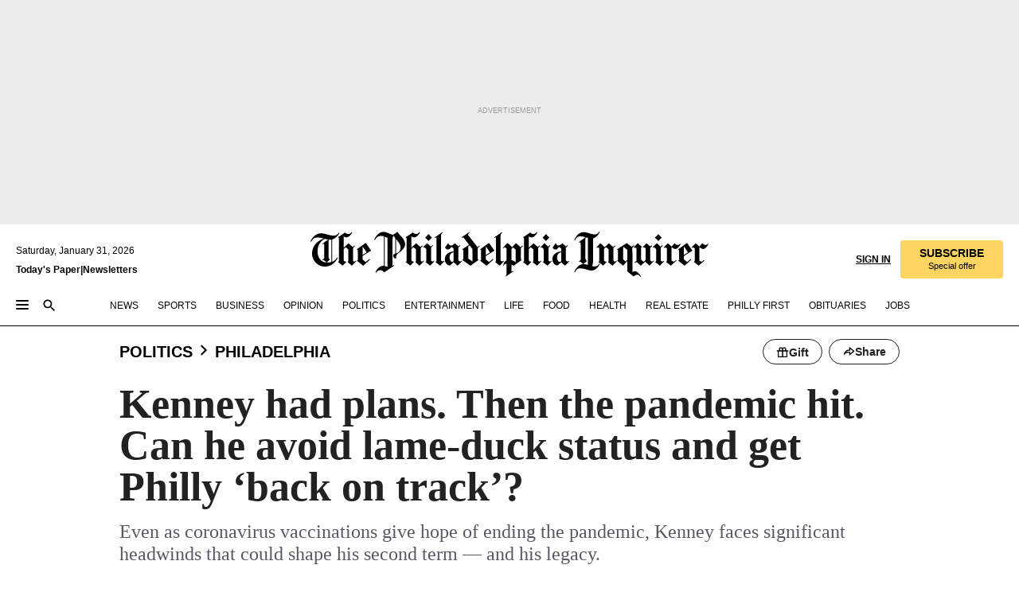

--- FILE ---
content_type: text/html; charset=utf-8
request_url: https://www.inquirer.com/politics/philadelphia/philadelphia-mayor-jim-kenney-coronavirus-police-protests-budget-20210125.html
body_size: 53864
content:
<!DOCTYPE html><html lang="en"><head><link rel="preload" as="image" href="https://www.inquirer.com/resizer/v2/LF7TEC5CUFDXNCCGGWDNYZIZTI.jpg?auth=b8521bc55c8bbfb0fa1452d597e97acc841875d9d843867476e3a0867d667d72&amp;width=760&amp;height=507&amp;smart=true" imageSrcSet="https://www.inquirer.com/resizer/v2/LF7TEC5CUFDXNCCGGWDNYZIZTI.jpg?auth=b8521bc55c8bbfb0fa1452d597e97acc841875d9d843867476e3a0867d667d72&amp;width=800&amp;height=533&amp;smart=true 800w,https://www.inquirer.com/resizer/v2/LF7TEC5CUFDXNCCGGWDNYZIZTI.jpg?auth=b8521bc55c8bbfb0fa1452d597e97acc841875d9d843867476e3a0867d667d72&amp;width=700&amp;height=467&amp;smart=true 700w,https://www.inquirer.com/resizer/v2/LF7TEC5CUFDXNCCGGWDNYZIZTI.jpg?auth=b8521bc55c8bbfb0fa1452d597e97acc841875d9d843867476e3a0867d667d72&amp;width=600&amp;height=400&amp;smart=true 600w,https://www.inquirer.com/resizer/v2/LF7TEC5CUFDXNCCGGWDNYZIZTI.jpg?auth=b8521bc55c8bbfb0fa1452d597e97acc841875d9d843867476e3a0867d667d72&amp;width=500&amp;height=333&amp;smart=true 500w,https://www.inquirer.com/resizer/v2/LF7TEC5CUFDXNCCGGWDNYZIZTI.jpg?auth=b8521bc55c8bbfb0fa1452d597e97acc841875d9d843867476e3a0867d667d72&amp;width=400&amp;height=267&amp;smart=true 400w" imageSizes="(min-width: 1040px) 650px, calc(100vw - 16px)"/><link rel="preconnect" href="https://media.inquirer.com/"/><link rel="dns-prefetch" href="https://media.inquirer.com"/><link rel="preconnect" href="https://p543.inquirer.com/"/><link rel="dns-prefetch" href="https://p543.inquirer.com"/><link rel="stylesheet" type="text/css" href="https://htlbid.com/v3/inquirer-web.com/htlbid.css"/><script async="" src="https://htlbid.com/v3/inquirer-web.com/htlbid.js"></script><link rel="stylesheet" href="/pf/resources/dist/inquirer-light/css/style.css?d=1147"/><title>Philadelphia Mayor Jim Kenney eyes coronavirus vaccine, police reform, budget in 2021</title><link rel="apple-touch-icon-precomposed" sizes="57x57" href="https://media.inquirer.com/designimages/apple-touch-icon-57x57-precomposed.png"/><link rel="apple-touch-icon-precomposed" sizes="76x76" href="https://media.inquirer.com/designimages/apple-touch-icon-76x76-precomposed.png"/><link rel="apple-touch-icon-precomposed" sizes="120x120" href="https://media.inquirer.com/designimages/apple-touch-icon-60x60-precomposed@2x.png"/><link rel="apple-touch-icon-precomposed" sizes="152x152" href="https://media.inquirer.com/designimages/apple-touch-icon-76x76-precomposed@2x.png"/><link rel="apple-touch-icon-precomposed" sizes="180x180" href="https://media.inquirer.com/designimages/apple-touch-icon-60x60-precomposed@3x.png"/><link rel="icon" sizes="16x16" href="https://media.inquirer.com/designimages/apple-touch-icon-16x16-precomposed.png"/><link rel="icon" sizes="192x192" href="https://media.inquirer.com/designimages/touch-icon-192x192.png"/><link rel="apple-touch-icon-precomposed" href="https://media.inquirer.com/designimages/apple-touch-icon-precomposed.png"/><link rel="apple-touch-icon" href="https://media.inquirer.com/designimages/apple-touch-icon.png"/><meta name="robots" content="index, follow"/><meta name="googlebot-news" content="index"/><meta name="googlebot" content="index"/><meta name="copyright" content="(c) 2026 The Philadelphia Inquirer, LLC"/><meta name="distribution" content="global"/><meta name="rating" content="general"/><meta name="application-name" content="The Philadelphia Inquirer, LLC"/><meta property="og:site_name" content="Inquirer.com"/><meta name="viewport" content="width=device-width,minimum-scale=1,initial-scale=1,maximum-scale=1"/><meta name="arc_environment" content="fusion"/><meta property="fb:pages" content="6130721655"/><meta name="twitter:site" content="@PhillyInquirer"/><meta name="twitter:creator" content="@PhillyInquirer"/><meta property="og:locale" content="en_US"/><meta name="twitter:card" content="summary_large_image"/><script data-schema="Organization" type="application/ld+json">
        {
          "name": "The Philadelphia Inquirer, LLC",
          "url": "https://www.inquirer.com",
          "logo": "https://www.inquirer.com/pb/resources/dist/images/inquirer-logo-official-v2.svg",
          "sameAs": [
            "https://www.facebook.com/philadelphiainquirer/",
            "https://twitter.com/PhillyInquirer"
          ],
          "@type": "NewsMediaOrganization",
          "@context": "http://schema.org"
        }
      </script><script>
            var pmnAdmin = {};
            var PMNdataLayer = [{
              analytics: {}
            }];
          </script><link rel="canonical" href="https://www.inquirer.com/politics/philadelphia/philadelphia-mayor-jim-kenney-coronavirus-police-protests-budget-20210125.html"/><meta property="og:title" content="Kenney had plans. Then the pandemic hit. Can he avoid lame-duck status and get Philly ‘back on track’?"/><meta property="og:description" content="Even as coronavirus vaccinations give hope of ending the pandemic, Kenney faces significant headwinds that could shape his second term — and his legacy."/><meta property="og:image" content="https://www.inquirer.com/resizer/v2/LF7TEC5CUFDXNCCGGWDNYZIZTI.jpg?auth=b8521bc55c8bbfb0fa1452d597e97acc841875d9d843867476e3a0867d667d72&amp;width=760&amp;height=507&amp;smart=true"/><meta property="og:image:width" content="3821"/><meta property="og:image:height" content="2547"/><meta name="twitter:title" content="Kenney had plans. Then the pandemic hit. Can he avoid lame-duck status and get Philly ‘back on track’?"/><meta name="twitter:description" content="Even as coronavirus vaccinations give hope of ending the pandemic, Kenney faces significant headwinds that could shape his second term — and his legacy."/><meta name="twitter:image" content="https://www.inquirer.com/resizer/v2/LF7TEC5CUFDXNCCGGWDNYZIZTI.jpg?auth=b8521bc55c8bbfb0fa1452d597e97acc841875d9d843867476e3a0867d667d72&amp;width=760&amp;height=507&amp;smart=true"/><meta name="cXenseParse:title" content="Kenney had plans. Then the pandemic hit. Can he avoid lame-duck status and get Philly ‘back on track’?"/><meta property="article:section" content="Philadelphia Politics, politics, philadelphia"/><meta property="article:main_section" content="news"/><meta name="article:tags" content="Coronavirus,Jim Kenney"/><meta name="author" content="Laura McCrystal | Sean Walsh"/><meta itemProp="description" name="description" content="Even as coronavirus vaccinations give hope of ending the pandemic, Kenney faces significant headwinds that could shape his second term — and his legacy."/><meta name="og:url" content="https://www.inquirer.com/politics/philadelphia/philadelphia-mayor-jim-kenney-coronavirus-police-protests-budget-20210125.html"/><meta property="article:modified_time" content="2023-08-16T10:15:10-04:00"/><meta name="date" content="2021-01-25T18:14:42.409Z"/><meta name="article_id" content="3644SLKWHRBM3FAZF57JSQDOJM"/><meta property="og:type" content="article"/><meta property="article:opinion" content="false"/><meta property="vf:unique_id" content="3644SLKWHRBM3FAZF57JSQDOJM"/><meta name="sailthru.tags" content="philadelphia-politics,politics,philadelphia,coronavirus,jim-kenney"/><meta name="sailthru.author" content="Laura McCrystal | Sean Walsh"/><meta name="sailthru.date" content="2023-08-16T14:15:09.642Z"/><meta name="sailthru.title" content="Kenney had plans. Then the pandemic hit. Can he avoid lame-duck status and get Philly ‘back on track’?"/><meta name="sailthru.description" content="Even as coronavirus vaccinations give hope of ending the pandemic, Kenney faces significant headwinds that could shape his second term — and his legacy."/><meta name="sailthru.image.full" content="https://www.inquirer.com/resizer/v2/LF7TEC5CUFDXNCCGGWDNYZIZTI.jpg?auth=b8521bc55c8bbfb0fa1452d597e97acc841875d9d843867476e3a0867d667d72&amp;width=760&amp;height=507&amp;smart=true"/><meta name="sailthru.image.thumb" content="https://www.inquirer.com/resizer/v2/LF7TEC5CUFDXNCCGGWDNYZIZTI.jpg?auth=b8521bc55c8bbfb0fa1452d597e97acc841875d9d843867476e3a0867d667d72&amp;width=760&amp;height=507&amp;smart=true"/><meta name="keywords" content="philadelphia-mayor-jim-kenney-coronavirus-police-protests-budget"/><meta name="news_keywords" content="philadelphia-mayor-jim-kenney-coronavirus-police-protests-budget"/><meta name="article-subtype" content="subtype-regular"/><script data-schema="NewsArticle" type="application/ld+json">
    {
      "@context": "http://schema.org",
      "@type": "NewsArticle",
      "mainEntityOfPage": {
        "@type": "WebPage",
        "@id": "https://www.inquirer.com/politics/philadelphia/philadelphia-mayor-jim-kenney-coronavirus-police-protests-budget-20210125.html"
      },
      "headline": "Kenney had plans. Then the pandemic hit. Can he avoid lame-duck status and get Philly ‘back on track’?",
      "thumbnailUrl": "https://www.inquirer.com/resizer/v2/LF7TEC5CUFDXNCCGGWDNYZIZTI.jpg?auth=b8521bc55c8bbfb0fa1452d597e97acc841875d9d843867476e3a0867d667d72&width=760&height=507&smart=true",
      "articleSection": "politics",
      "image": {
        "@type": "ImageObject",
        "url": "https://www.inquirer.com/resizer/v2/LF7TEC5CUFDXNCCGGWDNYZIZTI.jpg?auth=b8521bc55c8bbfb0fa1452d597e97acc841875d9d843867476e3a0867d667d72&width=760&height=507&smart=true",
        "height": 2547,
        "width": 3821
      },
      "datePublished": "2021-01-25T13:14:42-05:00",
      "dateModified": "2021-01-25T13:14:42-05:00",
      "author": [{"@type":"Person","name":"Laura McCrystal","url":"https://www.inquirer.com/author/mccrystal_laura/"},{"@type":"Person","name":"Sean Walsh","url":"https://www.inquirer.com/author/walsh_sean/"}],
      "isAccessibleForFree": false,
      "hasPart": {
        "@type": "WebPageElement",
        "isAccessibleForFree": false,
        "cssSelector" : ".article-body-paywall"
      },
      "isPartOf": {
        "@type": ["CreativeWork", "Product"],
        "name": "Staff",
        "productID": "inquirer.com:basic"
      },
      "publisher": {
        "@type": "NewsMediaOrganization",
        "name": "The Philadelphia Inquirer",
        "logo": {
          "@type": "ImageObject",
          "url": "https://media.inquirer.com/designimages/inquirer-logo-amp.png",
          "width": 600,
          "height": 60
        }
      },
      "description": "Even as coronavirus vaccinations give hope of ending the pandemic, Kenney faces significant headwinds that could shape his second term — and his legacy.",
      "keywords": [
        "articleID/3644SLKWHRBM3FAZF57JSQDOJM",
        "Type/Article",
        "target/Philadelphia Politics/politics/philadelphia",
        "NavLink/politics"
      ],
      "identifier": {
        "@type": "PropertyValue",
        "propertyID": "articleID",
        "value": "3644SLKWHRBM3FAZF57JSQDOJM"
      }
    }
    </script><script data-schema="BreadcrumbList" type="application/ld+json">[
                      {
                        "@context": "https://schema.org",
                        "@type": "BreadcrumbList",
                        "itemListElement": [{"@type":"ListItem","position":1,"name":"Politics","item":"https://www.inquirer.com/politics"},{"@type":"ListItem","position":2,"name":"Philadelphia","item":"https://www.inquirer.com/politics/philadelphia"}]
                      }
                    ,
                      {
                        "@context": "https://schema.org",
                        "@type": "BreadcrumbList",
                        "itemListElement": [{"@type":"ListItem","position":1,"name":"News","item":"https://www.inquirer.com/news"},{"@type":"ListItem","position":2,"name":"Philadelphia","item":"https://www.inquirer.com/news/philadelphia"}]
                      }
                    ,
                      {
                        "@context": "https://schema.org",
                        "@type": "BreadcrumbList",
                        "itemListElement": [{"@type":"ListItem","position":1,"name":"Health","item":"https://www.inquirer.com/health"},{"@type":"ListItem","position":2,"name":"Coronavirus","item":"https://www.inquirer.com/health/coronavirus"}]
                      }
                    ]</script><script src="https://cdn.cookielaw.org/scripttemplates/otSDKStub.js" data-domain-script="c6dea5ec-f3a5-432d-8d99-556d91c9726b" type="text/javascript" charset="UTF-8" data-dLayer-name="PMNdataLayer"></script><script src="https://cdn.speedcurve.com/js/lux.js?id=283407416" defer="" crossorigin="anonymous"></script><script type="application/javascript" id="polyfill-script">if(!Array.prototype.includes||!(window.Object && window.Object.assign)||!window.Promise||!window.Symbol||!window.fetch){document.write('<script type="application/javascript" src="/pf/dist/engine/polyfill.js?d=1147&mxId=00000000" defer=""><\/script>')}</script><script id="fusion-engine-react-script" type="application/javascript" src="/pf/dist/engine/react.js?d=1147&amp;mxId=00000000" defer=""></script><script id="fusion-engine-combinations-script" type="application/javascript" src="/pf/dist/components/combinations/light.js?d=1147&amp;mxId=00000000" defer=""></script>
<script>(window.BOOMR_mq=window.BOOMR_mq||[]).push(["addVar",{"rua.upush":"false","rua.cpush":"false","rua.upre":"false","rua.cpre":"false","rua.uprl":"false","rua.cprl":"false","rua.cprf":"false","rua.trans":"SJ-69267932-6878-4db9-8a50-a00788947c39","rua.cook":"false","rua.ims":"false","rua.ufprl":"false","rua.cfprl":"false","rua.isuxp":"false","rua.texp":"norulematch","rua.ceh":"false","rua.ueh":"false","rua.ieh.st":"0"}]);</script>
                              <script>!function(e){var n="https://s.go-mpulse.net/boomerang/";if("False"=="True")e.BOOMR_config=e.BOOMR_config||{},e.BOOMR_config.PageParams=e.BOOMR_config.PageParams||{},e.BOOMR_config.PageParams.pci=!0,n="https://s2.go-mpulse.net/boomerang/";if(window.BOOMR_API_key="PPACB-T4Q7H-SPCW8-FS2AT-3JVSH",function(){function e(){if(!o){var e=document.createElement("script");e.id="boomr-scr-as",e.src=window.BOOMR.url,e.async=!0,i.parentNode.appendChild(e),o=!0}}function t(e){o=!0;var n,t,a,r,d=document,O=window;if(window.BOOMR.snippetMethod=e?"if":"i",t=function(e,n){var t=d.createElement("script");t.id=n||"boomr-if-as",t.src=window.BOOMR.url,BOOMR_lstart=(new Date).getTime(),e=e||d.body,e.appendChild(t)},!window.addEventListener&&window.attachEvent&&navigator.userAgent.match(/MSIE [67]\./))return window.BOOMR.snippetMethod="s",void t(i.parentNode,"boomr-async");a=document.createElement("IFRAME"),a.src="about:blank",a.title="",a.role="presentation",a.loading="eager",r=(a.frameElement||a).style,r.width=0,r.height=0,r.border=0,r.display="none",i.parentNode.appendChild(a);try{O=a.contentWindow,d=O.document.open()}catch(_){n=document.domain,a.src="javascript:var d=document.open();d.domain='"+n+"';void(0);",O=a.contentWindow,d=O.document.open()}if(n)d._boomrl=function(){this.domain=n,t()},d.write("<bo"+"dy onload='document._boomrl();'>");else if(O._boomrl=function(){t()},O.addEventListener)O.addEventListener("load",O._boomrl,!1);else if(O.attachEvent)O.attachEvent("onload",O._boomrl);d.close()}function a(e){window.BOOMR_onload=e&&e.timeStamp||(new Date).getTime()}if(!window.BOOMR||!window.BOOMR.version&&!window.BOOMR.snippetExecuted){window.BOOMR=window.BOOMR||{},window.BOOMR.snippetStart=(new Date).getTime(),window.BOOMR.snippetExecuted=!0,window.BOOMR.snippetVersion=12,window.BOOMR.url=n+"PPACB-T4Q7H-SPCW8-FS2AT-3JVSH";var i=document.currentScript||document.getElementsByTagName("script")[0],o=!1,r=document.createElement("link");if(r.relList&&"function"==typeof r.relList.supports&&r.relList.supports("preload")&&"as"in r)window.BOOMR.snippetMethod="p",r.href=window.BOOMR.url,r.rel="preload",r.as="script",r.addEventListener("load",e),r.addEventListener("error",function(){t(!0)}),setTimeout(function(){if(!o)t(!0)},3e3),BOOMR_lstart=(new Date).getTime(),i.parentNode.appendChild(r);else t(!1);if(window.addEventListener)window.addEventListener("load",a,!1);else if(window.attachEvent)window.attachEvent("onload",a)}}(),"".length>0)if(e&&"performance"in e&&e.performance&&"function"==typeof e.performance.setResourceTimingBufferSize)e.performance.setResourceTimingBufferSize();!function(){if(BOOMR=e.BOOMR||{},BOOMR.plugins=BOOMR.plugins||{},!BOOMR.plugins.AK){var n="false"=="true"?1:0,t="",a="clmzvcqx3this2l5vwqa-f-739c03302-clientnsv4-s.akamaihd.net",i="false"=="true"?2:1,o={"ak.v":"39","ak.cp":"689028","ak.ai":parseInt("653835",10),"ak.ol":"0","ak.cr":8,"ak.ipv":4,"ak.proto":"h2","ak.rid":"3f19a6b8","ak.r":41406,"ak.a2":n,"ak.m":"dscr","ak.n":"ff","ak.bpcip":"18.217.154.0","ak.cport":54572,"ak.gh":"23.216.9.137","ak.quicv":"","ak.tlsv":"tls1.3","ak.0rtt":"","ak.0rtt.ed":"","ak.csrc":"-","ak.acc":"","ak.t":"1769844128","ak.ak":"hOBiQwZUYzCg5VSAfCLimQ==0TMaTakU0weUU8CvXC9kOCt4WwvTiycwrmK88qeQs3It3lFJlZ5sVQkr5A1oU66EMlN0VOU39Gd//uNX0sqj/5cUlUHnKYeudWOVADYMxgFWBZaWAl+DLNW7cWMpkFGyVoygzDQ9hS5KQSfdoKQ5TVxMKajy24mriwu0I8XjG9AS2TPSC7H73SZur1G4jKrIzZPtReh8i6WvCz4oiPab9sbWGAJMH7687q+sRlE7xdidHJRRxdKPEGuqm1OravOos/72MwxU+2Y6Hkxf141fHsofRR4oBoMq+LPMmdodgkq9bfgknumvIKvfL5KX5Fl9Qr6wFxwx7u3HExP4ZOZnGQ3nSBSioDcUNu5KPoddWbvisWEDCS5XkvAjzPYbESnAsBTrNCHW+8zrXTQEIsljL0uwV5tSfKIMv65R0LSioW0=","ak.pv":"123","ak.dpoabenc":"","ak.tf":i};if(""!==t)o["ak.ruds"]=t;var r={i:!1,av:function(n){var t="http.initiator";if(n&&(!n[t]||"spa_hard"===n[t]))o["ak.feo"]=void 0!==e.aFeoApplied?1:0,BOOMR.addVar(o)},rv:function(){var e=["ak.bpcip","ak.cport","ak.cr","ak.csrc","ak.gh","ak.ipv","ak.m","ak.n","ak.ol","ak.proto","ak.quicv","ak.tlsv","ak.0rtt","ak.0rtt.ed","ak.r","ak.acc","ak.t","ak.tf"];BOOMR.removeVar(e)}};BOOMR.plugins.AK={akVars:o,akDNSPreFetchDomain:a,init:function(){if(!r.i){var e=BOOMR.subscribe;e("before_beacon",r.av,null,null),e("onbeacon",r.rv,null,null),r.i=!0}return this},is_complete:function(){return!0}}}}()}(window);</script></head><body><div>
                <script type="text/javascript">
                  function OptanonWrapper() {
    try {
      if (typeof window === 'undefined') return;

      const bannerWrapper = document.getElementById('onetrust-consent-sdk');
      const banner = document.getElementById('onetrust-banner-sdk');

      if (bannerWrapper && !banner) return;

      const bannerStyles = window.getComputedStyle(banner);
      const bannerVisible =
        bannerStyles.display !== 'none' &&
        bannerStyles.visibility !== 'hidden' &&
        bannerStyles.opacity !== '0' &&
        banner.getClientRects().length > 0;

      if (!bannerVisible) return;

      const analyticContent = {
        event: 'cookie_consent_banner_impression',
      };

      window.PMNdataLayer.push(analyticContent);
    } catch (error) {
      console.error('[OneTrust Banner Detector] Error tracking OneTrust banner visibility:', error);
    }
  }
                </script>
              </div><noscript>
          <iframe src="https://www.googletagmanager.com/ns.html?id=GTM-M4NMCHW"
          height="0" width="0" style="display:none;visibility:hidden"></iframe></noscript><div id="fusion-app" class=""><div class="article-body article-body-paywall type-body-text"><a class="sr-only focus:not-sr-only active:not-sr-only hover:not-sr-only" href="#article-body">Skip to content</a><header id="app-bar" class="app-bar header top-0 sticky z-[11]"><div data-ad-name="article/top_banner_masthead" class="text-center container-column
          bg-[#ececec] overflow-hidden py-4 flex-col justify-center items-center flex min-h-[50px] md:min-h-[90px] lg:min-h-[250px]"><div class="type-button absolute z-0"><div class="advertisement-text font-light xxs:leading-5 xs:leading-none text-[9px] text-[#999] tracking-normal uppercase justify-center flex flex-row mb-1">Advertisement</div></div><div class="container-row justify-center w-full z-1"><div class="arcad bg-none my-0 mx-auto min-h-0 min-w-0 ad-responsive text-center "><div class="htlad-web-top_banner_masthead" data-unit="phl.news/politics-philadelphia/article/top_banner" data-targeting="{&quot;position&quot;:&quot;slider&quot;,&quot;position_type&quot;:&quot;slider_section&quot;}"></div></div></div></div><nav class="global-app-bar sticky top-0 border-solid z-[11] inset-x-0 border-b bg-white "><div class="h-[62px] flex flex-col max-w-[1240px] mx-auto px-5 justify-center relative lg:h-[127px] bg-white"><div class="static lg:relative"><div class="transition-all lg:w-[616px] left-0 flex flex-col
        overflow-hidden duration-200 absolute w-full top-16
        lg:left-8 shadow-md lg:top-[128px] h-0"><div class="flex flex-col bg-white space-y-3 p-3 shadow-md inq-dropdown-menu px-7 py-4 "><div class="relative"><input type="text" placeholder="Search" aria-required="false" aria-label="Search" id="search" class="font-grot10 border border-solid border-neutral-dark-gray focus:border-primary-blue active:border-primary-blue w-full px-6 py-3 text-4"/><div class="absolute top-1 right-1"><button class="cursor-pointer p-2 bg-transparent"><svg xmlns="http://www.w3.org/2000/svg" width="20" height="20" viewBox="0 0 24 24"><use href="#search-icon-circle"></use><use href="#search-icon-line"></use></svg></button></div></div></div></div></div><div class="flex flex-row flex-auto"><svg xmlns="http://www.w3.org/2000/svg" class="hidden"><defs><path d="M0 0h24v24H0z" fill="none" id="search-icon-circle"></path><path d="M15.5 14h-.79l-.28-.27C15.41 12.59 16 11.11 16 9.5 16 5.91 13.09 3 9.5 3S3 5.91 3 9.5 5.91 16 9.5 16c1.61 0 3.09-.59 4.23-1.57l.27.28v.79l5 4.99L20.49 19l-4.99-5zm-6 0C7.01 14 5 11.99 5 9.5S7.01 5 9.5 5 14 7.01 14 9.5 11.99 14 9.5 14z" id="search-icon-line"></path></defs></svg><div class="flex-1 flex items-center space-x-2 lg:hidden"><button type="button" role="button" aria-label="Full navigation" aria-haspopup="true" aria-expanded="false" class="flex flex-col h-3 w-4 p-0 rounded
      justify-center items-center group cursor-pointer bg-transparent"><div class="h-0.5 w-4 rounded-full transition ease
      transform duration-300 opacity-100 group-hover:opacity-50  bg-black"></div><div class="h-0.5 w-4 my-[3px] rounded-full
      transition ease transform duration-300 opacity-100 group-hover:opacity-50 bg-black"></div><div class="h-0.5 w-4 rounded-full transition
      ease transform duration-300 opacity-100 group-hover:opacity-50  bg-black"></div></button><button class="cursor-pointer p-2 mt-1 bg-transparent" aria-label="Search" aria-haspopup="true" aria-expanded="false"><svg xmlns="http://www.w3.org/2000/svg" width="20" height="20" viewBox="0 0 24 24"><use href="#search-icon-circle"></use><use href="#search-icon-line"></use></svg></button></div><div class="hidden flex-1 flex-col space-y-1 justify-center lg:flex lg:pt-3"><div class="flex flex-row items-center"><div aria-label="Friday, January 30, 2026" class="text-3 mb-1 mr-1">Friday, January 30, 2026</div></div><div class="flex gap-1 text-3 font-bold leading-3.5 "><a href="https://eedition.inquirer.com/" id="todayspaper" data-link-type="global-nav" aria-label="Print Copy of Today&#x27;s Paper" role="link" class="no-underline text-black">Today&#x27;s Paper</a>|<a class="no-underline text-black" href="https://www.inquirer.com/newsletters/" data-link-type="global-nav" aria-label="Newsletters" role="link">Newsletters</a></div></div><div class="flex-1 text-center justify-center items-center flex"><a data-link-type="global-nav" aria-label="The Philadelphia Inquirer - Go to homepage link" role="link" class="flex-1 relative w-[140px] sm:w-[325px] lg:w-[500px]" href="/"><div class="absolute left-0 right-0 h-full flex items-center text-black"><svg class="transition-all duration-500 w-[140px] mx-auto opacity-100 sm:opacity-0  w-[140px]" xmlns="http://www.w3.org/2000/svg" viewBox="0 0 1124.32 253.93" fill="currentColor"><path d="M290.15,136.89V155.6s13.26,11.37,18.47,14.68l19.9-16.58,3.32,3.79-36.95,32.68H293l-33.63-26.29v-2.13s4.5-1.18,4.5-2.61V104.67c0-1.66-5-3.55-5-3.55V99l47.37-34.11h2.84l28.18,40.74v1.89ZM292.29,86l-2.13,1.66v43.82l23-14.92Z"></path><path d="M589.13,190.19h-1.42l-23.45-18.95v-2.13s3.08-1.18,3.08-3.55V99.72s-9-8.76-14.92-12.08l-10.66,9V163s5.92,5.45,8.76,5.45a6.3,6.3,0,0,0,4-1.18l1.42,2.61L537.26,190.2h-1.42l-25.11-19.42v-2.13s4.74-1.89,4.74-3.55V93.81s-5.21-5.21-8.53-5.21c-1.89,0-3.55,1.42-5.68,3.32l-2.37-3.08L519.73,66.1h1.42s18.71,12.79,23,22l23.68-22h1.42L592.9,86.71,601.66,78l3.08,3.32L593.61,92.16V162.5s4.74,5.68,9,5.68c2.13,0,4.74-2.61,6.87-4.5l2.61,2.84Z"></path><path d="M770.86,168.34,747.5,190.19h-1.42l-23.45-20.84-8,7.34-3.32-3.55,10.66-9.47V94.51s-6.64-5.68-8.54-5.68-2.61,1.18-4.74,3.08l-2.13-3.08,22-22.74H730l21.32,18v2.37s-3.08,1.42-3.08,3.79V157s8.53,9.24,14,12.32l10.89-9.24V94s-8.05-5.92-9.71-5.92c-1.42,0-2.84,1.18-3.79,1.89l-1.9-2.84L777.8,66.09h1.42l20.61,17.29,6.63-5.92L809.78,81,799.36,91v69.87s7.82,7.34,10.66,7.34c1.9,0,5.45-3.79,7.58-5.68l2.61,2.84-24.16,24.87h-1.42Z"></path><path d="M853.83,190.19h-1.42l-24.63-18.95v-2.13s4.26-1.18,4.26-3.55V97.82s-6.4-6.63-11.84-10.18l-3.79,3.55-2.84-3.08,21.79-22.26h1.42l20.84,18.71,8.76-8.76,3.08,3.32L858.33,90v72.47s5,5.45,9.47,5.45c1.9,0,5-3.08,7.11-5l2.37,3.08ZM845.78,52.1h-2.13s-9.47-10.66-17.76-17.05V32.92a83.15,83.15,0,0,0,17.05-17.76h2.13s8.76,10.42,17.76,17.53v2.13A107.19,107.19,0,0,0,845.78,52.1Z"></path><path d="M940.52,97.58c-6.63,0-12.55-2.37-18.47-8.29H918.5v73s9,6.63,11.6,6.63c1.9,0,10.66-7.58,12.79-9.47l3.08,3.08-30.79,27.71h-1.42l-25.34-19.42v-2.13s3.79-1.89,3.79-3.55V94.75s-6.16-5.45-9-6.39c-1.9,0-3.08,1.42-5.21,3.32l-2.84-2.84L896.48,66.1h1.66l20.37,18,15.63-18h2.13s7.1,8.76,15.87,8.76c5.21,0,10.42-1.18,14.21-7.11l2.84,1.42C964.67,78.87,951.65,97.58,940.52,97.58Z"></path><path d="M986.94,136.89V155.6s13.26,11.37,18.47,14.68l19.89-16.58,3.32,3.79-36.95,32.68h-1.89L956.15,163.9v-2.13s4.5-1.18,4.5-2.61V104.69c0-1.66-5-3.55-5-3.55V99l47.37-34.11h2.84l28.19,40.74v1.89ZM989.07,86l-2.13,1.66v43.82l23-14.92Z"></path><path d="M1095.65,97.58c-6.63,0-12.55-2.37-18.47-8.29h-3.55v73s9,6.63,11.6,6.63c1.9,0,10.66-7.58,12.79-9.47l3.08,3.08-30.79,27.71h-1.42l-25.34-19.42v-2.13s3.79-1.89,3.79-3.55V94.75s-6.16-5.45-9-6.39c-1.9,0-3.08,1.42-5.21,3.32l-2.84-2.84,21.32-22.74h1.66l20.37,18,15.63-18h2.13s7.1,8.76,15.87,8.76c5.21,0,10.42-1.18,14.21-7.11l2.84,1.42C1119.8,78.87,1106.78,97.58,1095.65,97.58Z"></path><path d="M185,26.52V90.23l.24.24,25.82-24.4h1.42l23.68,20.61,8.76-8.76L248,80.76,236.87,92.13v70.34s4.74,5.68,9,5.68c2.37,0,5.68-3.55,7.82-5.68l2.84,2.84-25.11,24.87H230l-22.5-18.71v-2.13s3.08-1.18,3.08-3.55V100s-7.82-8-14.21-12.08L185,97.82v63.71c.47,1.18,5,7.11,12.79,7.11l.47,2.61L179.55,190.2h-1.42l-23.92-18.95v-2.13s4.5-1.89,4.5-3.55V37.67c0-2.84-5.21-3.55-5.21-3.55V31.51c18.71-10.42,37.66-25.58,37.66-25.58h1.66s21.37,19.86,36.47-2.84L233.08,5C206.8,50.67,185,26.52,185,26.52Z"></path><path d="M699.79,227.44l-.26-137.62,10.7-10.44-3.06-3.31-10.69,9.67-28-20.62h-1.53l-52.7,34.37V101a17.82,17.82,0,0,1,4.85,2.36,2.34,2.34,0,0,1,.71.94s0,.05,0,.51v53.74a1.29,1.29,0,0,1-.37,1s-.92,1.22-4.72,2.22v1.53l32.08,27h1.53l22.4-25.46h.51l.26,2.68-.35,55.86,35.23,27.5h1.78s19.3-22.64,36.67,3.06l3-2S723,205.59,699.79,227.44Zm-28.52-69.75-9.42,9.67c-3.29-1.53-13.75-12-13.75-12V86.49l1-.76c4.43,2.37,22.15,17.06,22.15,17.06v54.9Z"></path><path d="M120.33,169.06V44.42C147,38.2,160.78,8.79,160.78,8.79l-4-2.16a27,27,0,0,1-7.5,9.79c-10.35,8-20.07,7.47-36,5a98.05,98.05,0,0,1-11.6-2.69c-5.19-1.4-8.12-2.28-8.12-2.28-17.1-5-24.74-5.63-24.74-5.63-8.67-1-13.82-1-16.8-.63a35.24,35.24,0,0,0-3.82.63c-12.87,3-22.62,10-30,17A76,76,0,0,0,0,54.82l3.77,2A59.7,59.7,0,0,1,7.06,51a44.79,44.79,0,0,1,9.18-10.64,29.7,29.7,0,0,1,8.1-4.87,24.9,24.9,0,0,1,8-1.94c6.88-.63,18,.67,27,2.3,8.15,1.48,14.56,3.27,14.56,3.27C-9.31,70.84,10.7,141.8,10.7,141.8a73.15,73.15,0,0,0,31.5,43.58A69.91,69.91,0,0,0,57,192.54,68.51,68.51,0,0,0,72.56,196a78.56,78.56,0,0,0,16-.19A70.54,70.54,0,0,0,107.82,191a64.8,64.8,0,0,0,9.8-5,84.07,84.07,0,0,0,21.5-19.26,131.28,131.28,0,0,0,13.48-20.66L148.71,144C137,164.43,120.33,169.06,120.33,169.06ZM66.07,158.41l2.8,3,4-2.93L90,173.05a55.29,55.29,0,0,1-13.66-2.2,42.32,42.32,0,0,1-7.63-3,48.84,48.84,0,0,1-12.3-9.1,61.29,61.29,0,0,1-6.08-7.28,55.19,55.19,0,0,1-5.91-10.69,61.74,61.74,0,0,1-3-8.85,72.08,72.08,0,0,1-1.64-8.25,85.79,85.79,0,0,1-.77-12.64s0-4.37.52-9.47a80.83,80.83,0,0,1,1.68-10.51,79.34,79.34,0,0,1,4.58-14.3,76.39,76.39,0,0,1,9.63-16.32A71.79,71.79,0,0,1,79.79,40.74s9.52,2.31,18.06,4L66,68.6l2.79,3,5.63-4.22a2.44,2.44,0,0,1,.33.47,7.82,7.82,0,0,1,.74,1.85s.08.31.19.77a32.74,32.74,0,0,1,.59,3.69c.1,1.07.25,2.53.33,4,.06,1.23.06.82.15,3.73,0,.46.07,1.71.07,3.38,0,3,0,7.23-.08,10.85,0,3.85,0,4,0,4l0,18-.08,29.51v2.83l-10.65,8M102.81,45.7a44.78,44.78,0,0,0,13.53-.48V170.36a58.59,58.59,0,0,1-11.61,2.24c-2.23.28-7.26.48-7.26.48-2.57.18-7.44,0-7.44,0l18.24-16.55a18.12,18.12,0,0,1-6.72-8,11.19,11.19,0,0,1-.4-1.25,10.37,10.37,0,0,1-.26-1.67c0-.54,0-1.05,0-1.44v-.72l0-7.22,0-89"></path><path d="M517.57,180.94,514,178.78a26.53,26.53,0,0,1-6.64,9.79c-9.16,8-17.76,7.47-31.84,5-.69-.12-1.33-.25-2-.39.58-.9,1.15-1.9,1.72-3A35.91,35.91,0,0,0,479,177.89c.45-4.77.54-8.8.54-8.8l.88-32.3.24-39.63V38l1.08-.24c23.61-6.22,35.8-35.63,35.8-35.63L514,0a26.53,26.53,0,0,1-6.64,9.79c-9.16,8-17.76,7.47-31.84,5a78.31,78.31,0,0,1-10.26-2.69c-4.59-1.4-7.19-2.28-7.19-2.28-15.13-5-21.89-5.63-21.89-5.63-7.67-1-12.23-1-14.86-.63a28,28,0,0,0-3.38.63c-11.39,3-20,10-26.51,17a77.9,77.9,0,0,0-16.15,27l3.34,2a62.21,62.21,0,0,1,2.91-5.89,43.31,43.31,0,0,1,8.13-10.64,25.53,25.53,0,0,1,7.17-4.87,20,20,0,0,1,7.1-1.94c6.09-.63,15.9.67,23.85,2.3,4.26.87,8,1.85,10.3,2.51L400.85,59.38,404,62.67l4.79-3.49s3.06,1.31,2.81,27.13l-.1,72.87-1.17.8-9.47,6.9,3.13,3.3,4-2.92,17.51,14.86h0a28.34,28.34,0,0,0-4.1.22A28,28,0,0,0,418,183c-11.39,3-20,10-26.51,17a77.9,77.9,0,0,0-16.15,27l3.34,2a62.21,62.21,0,0,1,2.91-5.89,43.31,43.31,0,0,1,8.13-10.64,25.53,25.53,0,0,1,7.17-4.87,20,20,0,0,1,7.1-1.94c6.09-.63,15.9.67,23.85,2.3,7.21,1.48,12.88,3.27,12.88,3.27,19.31,5.72,30.36,10.41,47,3.24C507,206.12,517.57,180.94,517.57,180.94Zm-92.07,1.14L446.45,165l-4.78-4.31a14.69,14.69,0,0,1-4.21-9.94V37.58l5.69-4.37,2.76.87s2.52.69,6,1.6V170c.13,9.19-.67,14.19-1.14,16.33-10-2.91-14.59-3.36-14.59-3.36a91.37,91.37,0,0,0-10.47-.85Z"></path></svg></div><div class="absolute left-0 right-0 h-full flex items-center text-black"><svg class="transition-all duration-500 sm:w-[325px] mx-auto opacity-0 sm:opacity-100  lg:w-[500px]" xmlns="http://www.w3.org/2000/svg" viewBox="0 0 1249.3 142.76" fill="currentColor"><g><g><path d="M550.35,77V87.48s7.49,6.44,10.34,8.24l11.23-9.29,2,2.1L553.05,107h-1L533,92.12V90.93s2.55-.6,2.55-1.5V58.87c0-1-2.7-2.1-2.7-2.1v-1.2L559.49,36.4H561l15.87,22.92v1Zm1.2-28.77-1.2,1.05V73.85l12.88-8.39ZM594.39,107h-.9L579.86,96.32v-1.2s2.25-.75,2.25-2.1V18.13L582,18l-4.5,2.24-.89-2.09c9.43-5.7,23.66-16,23.66-16l1.35,1.79s-4.79,3.45-4.79,7V91.23s3.29,2.84,5.09,2.84c1,0,2.4-1.2,3.6-2.24l1.64,1.79Zm150,0h-.9L729.66,96.32v-1.2s2.39-.75,2.39-2.1V55a43.15,43.15,0,0,0-6.74-5.7l-2.09,1.95-1.5-1.8L733.85,37h.9l11.68,10.49,5-5,1.64,2-6.14,6.14V91.38s2.7,3,5.25,3c1,0,2.84-1.65,4-2.69l1.35,1.64Zm-4.5-77.74h-1.2a95.73,95.73,0,0,0-10-9.59v-1.2a45.23,45.23,0,0,0,9.58-10h1.2a74,74,0,0,0,10,9.89v1.19a60.87,60.87,0,0,0-9.59,9.74M948.21,107h-.75L934.28,96.32v-1.2s1.65-.75,1.65-2.1V56s-5.1-4.94-8.39-6.74l-6,4.95V91.68s3.29,3,4.94,3a4,4,0,0,0,2.25-.6l.74,1.35L919,107h-.75L904.17,96v-1.2s2.55-1,2.55-1.95V52.73s-2.85-3-4.8-3c-1,0-1.95.9-3.14,2l-1.35-1.8,11.68-12.73h.9s10.49,7.19,12.88,12.28l13.34-12.28H937l13.34,11.53,4.94-4.94,1.8,1.95-6.29,6.14V91.38s2.69,3.14,5.09,3.14c1.2,0,2.7-1.5,3.89-2.55l1.35,1.65Zm102.16-12.28-13,12.28h-.9l-13.18-11.68-4.5,4L1017,97.37l6-5.4V53s-3.75-3.15-4.8-3.15-1.49.75-2.69,1.8l-1.2-1.8,12.43-12.73h.75l12,10v1.34s-1.79.9-1.79,2.1v37.6s4.79,5.24,7.94,7l6.14-5.24V52.88s-4.5-3.45-5.54-3.45c-.75,0-1.5.75-2.1,1.2L1043,49l11.38-11.83h.75l11.54,9.74,3.74-3.45,2,2.1-5.84,5.54v39.4s4.34,4,6,4c1,0,3-2.1,4.19-3.14l1.5,1.49L1064.6,107h-.75ZM1097.11,107h-.75l-13.93-10.63v-1.2s2.39-.75,2.39-2.1V55a47.17,47.17,0,0,0-6.59-5.7l-2.1,1.95-1.64-1.8L1086.77,37h.75l11.68,10.49,5-5,1.79,2-6.29,6.14V91.38s2.85,3,5.4,3c1,0,2.69-1.65,3.89-2.69l1.35,1.64Zm-4.5-77.74h-1.2a95.73,95.73,0,0,0-10-9.59v-1.2a45.23,45.23,0,0,0,9.58-10h1.2a74,74,0,0,0,10,9.89v1.19a68.72,68.72,0,0,0-9.59,9.74m53.33,25.62a14.29,14.29,0,0,1-10.49-4.65h-1.94V91.23S1138.6,95,1140,95c1.2,0,6.14-4.34,7.34-5.39l1.65,1.8L1131.56,107h-.75L1116.58,96v-1.2s2.1-1,2.1-1.95V53.18s-3.45-3-5.1-3.6c-1,0-1.64.9-2.84,2l-1.65-1.65,12-12.73h.9l11.54,10,8.83-10h1.2s3.9,4.94,8.84,4.94c3,0,5.84-.75,8.09-4l1.5.75c-2.55,5.54-9.89,16-16,16M1172,77V87.48s7.49,6.44,10.34,8.24l11.24-9.29,1.79,2.1L1174.7,107h-1l-19-14.83V90.93s2.54-.6,2.54-1.5V58.87c0-1-2.69-2.1-2.69-2.1v-1.2L1181,36.4h1.65l15.88,22.92v1Zm1.2-28.77-1.2,1.05V73.85l12.89-8.39Zm59.92,6.6c-3.74,0-7-1.35-10.33-4.65h-2.1V91.23s5.09,3.74,6.59,3.74c1,0,6-4.34,7.19-5.39l1.8,1.8L1218.89,107h-.75L1203.91,96v-1.2s2.1-1,2.1-1.95V53.18s-3.45-3-5.09-3.6c-1.05,0-1.8.9-3,2l-1.5-1.65,12-12.73h.9l11.39,10,8.84-10h1.19s4,4.94,9,4.94c2.85,0,5.84-.75,7.94-4l1.65.75c-2.55,5.54-9.89,16-16.18,16m-573-2.55V86.73c0,1,2.7,1.8,2.7,1.8v1L638.28,107.1h-.75a29.51,29.51,0,0,0-6.44-3l-.15.15V126l.15.15,4.35-2.1,1,1.65c-13.18,8.69-23.51,16-23.51,16l-.9-1.35s3.14-2.7,3.14-5.09V101.41c-3.44.3-6.74.75-8.54,6.14l-1.34-.3c0-7.34,3.14-13.33,9.88-16.17V53.33s-3.44-3.75-5.54-3.75c-1.35,0-3.3,2.25-4.49,3.45l-1.5-1.5,14.08-15h.9s11.53,7.79,13.48,13.33L644.57,36.7h.75L659.7,49.43,664.94,44l1.65,1.8Zm-15.88,4.79s-5.39-5.09-8.83-7l-4.35,4.35v35.5c4.49,1.35,7.64,2,13,6.59l.15-.15Zm40.9-42.24s12.28,13.63,27-12.13L710,1.65c-8.54,12.73-20.52,1.65-20.52,1.65h-.9a178.85,178.85,0,0,1-21.12,14.38v1.49s2.85.3,2.85,1.95V93c0,1-2.55,2.1-2.55,2.1v1.2L681.27,107H682l10.64-10.63-.3-1.5a8.46,8.46,0,0,1-7.19-4V55l6.44-5.55a54.19,54.19,0,0,1,7.94,6.74v37c0,1.35-1.8,2.1-1.8,2.1v1.2L710.48,107h.75l14.08-14.08-1.5-1.49c-1.19,1.19-3.14,3.14-4.49,3.14-2.4,0-4.94-3.14-4.94-3.14V51.83l6.14-6.44-1.65-1.65-4.94,4.94L700.6,37.15h-.75L685.32,50.78l-.15-.15Zm325.35,113.1c13-12.29,27,13.78,27,13.78l-1.65,1c-9.74-14.38-20.67-1.65-20.67-1.65h-1l-19.77-15.58.15-31.31-.15-1.5h-.15L981.46,107h-.75L962.59,91.83v-.9a6.78,6.78,0,0,0,2.7-1.2.53.53,0,0,0,.15-.6V58.57c0-.3-.45-.45-.45-.45a8.56,8.56,0,0,0-2.7-1.35v-.9L992,36.55h.9l15.73,11.68,6-5.54,1.8,2-6,5.84ZM994.35,88.68V57.82s-9.89-8.39-12.44-9.59l-.6.3v38.8s6,5.84,7.79,6.74Zm-204-51.53c-15.28,15.43-20.07,0-20.07,0h-1.2l-8.84,12.73v.6c1.35,2.55,3.75,6.14,9.29,6.14,4.5,0,8.24-5.84,10.79-8.39l6.59,5.1v9.14c-14.53,1-27.71,9.28-27.71,24.41,0,10.49,6.59,17.53,15,20.07h1l11.54-10.48h.15L798.41,107h.75l13.63-13.18L811.45,92c-1.2,1-2.7,2.4-3.9,2.4-2.55,0-5.84-4-5.84-4V50.48l6-5.84-1.65-1.8-4.34,3.9-10.49-9.59Zm-3.44,28V93.32s-1.5,1.8-5.09,1.8c-4.35,0-7.79-5.84-7.79-14.53s4.34-13.78,12.88-15.43m41-38.2,2,1.2C832.42,21.57,837.81,15,847,15a62.32,62.32,0,0,1,16.32,2.85l-21,15.42,1.8,2,2.7-2c.15,0,1.5,1.2,1.5,15.28v40.9l-6,4.34,1.8,2,2.25-1.65,9.73,8.24c-13.48,0-24.11,13.93-28.16,25.32l2,1.19c2.7-6.74,7.34-13.33,16.63-13.33,12.28,0,26.36,7.19,36.1,7.19,11.53,0,21.27-11.23,25.31-21l-1.94-1.2a14.29,14.29,0,0,1-13.63,9.29,45.9,45.9,0,0,1-8.09-1h-.45a1.13,1.13,0,0,0-.6-.15c1.94-3,2.54-4.94,3.14-9.29.9-7,.9-20.37.9-29.95V21.27c13.33-3,19.92-18.42,20.67-20.07L906,0c-2.4,6-7.49,9.14-14.23,9.14-11.24,0-23.52-7.34-34-7.34-15.58,0-25.31,13.48-29.81,25.16m28.31,75.35,11.69-9.59c-2.7-2.09-5.09-4.49-5.09-7.94V21.12l3.29-2.55a39,39,0,0,0,4.94,1.5v75.5a85,85,0,0,1-.6,9.14,57.4,57.4,0,0,0-14.23-2.4M163.28,77l26.51-16.63v-1L173.91,36.4h-1.64L145.6,55.57v1.2s2.85,1,2.85,2.1V89.43c0,.9-2.55,1.5-2.55,1.5v1.19L164.78,107H166l20.68-18.42-1.8-2.1-11.24,9.29c-2.84-1.8-10.33-8.24-10.33-8.24Zm1.2-28.77,11.68,17.23-12.88,8.39V49.28ZM375.84,107,389,93.32l-1.35-1.64c-1.2,1-3,2.69-4,2.69-2.55,0-5.25-3-5.25-3V50.63l6.3-6.14-1.8-2-4.94,5L366.25,37h-.9L353.22,49.43l1.5,1.8L357,49.28a47.51,47.51,0,0,1,6.6,5.7V93c0,1.35-2.4,2.1-2.4,2.1v1.2L374.94,107Zm-4.5-77.74a60.87,60.87,0,0,1,9.59-9.74V18.28a73.67,73.67,0,0,1-10-9.89h-1.2a45.4,45.4,0,0,1-9.59,10v1.2a96.3,96.3,0,0,1,10,9.59ZM407.45,107h-.9L392.92,96.32v-1.2s2.24-.75,2.24-2.1V18.13L395,18l-4.34,2.24-1.05-2.09c9.44-5.7,23.67-16,23.67-16l1.5,1.79s-4.8,3.45-4.8,7V91.23s3.15,2.84,4.95,2.84c1,0,2.39-1.2,3.59-2.24l1.65,1.79ZM104.11,14.83v35.8l.15.15,14.53-13.63h.75l13.33,11.53,4.94-4.94,1.65,1.65-6.14,6.44V91.38s2.55,3.14,4.94,3.14c1.35,0,3.3-2,4.5-3.14l1.49,1.49L130.17,107h-.75L116.69,96.47v-1.2s1.8-.75,1.8-2.1v-37a54.19,54.19,0,0,0-7.94-6.74L104.11,55v35.8a8.46,8.46,0,0,0,7.19,4l.3,1.5L101,107h-.75L86.73,96.32v-1.2s2.55-1.05,2.55-2.1V21.12c0-1.65-2.85-1.95-2.85-1.95V17.68A178.85,178.85,0,0,0,107.55,3.3h.9s12,11.08,20.52-1.65l2.1,1.05c-14.68,25.76-27,12.13-27,12.13m212.56,0v35.8l.15.15,14.53-13.63h.75l13.33,11.53,4.94-4.94,1.8,1.65-6.29,6.44V91.38s2.55,3.14,5.09,3.14c1.2,0,3.15-2,4.35-3.14L357,92.87,342.73,107H342L329.25,96.32v-1.2s1.8-.6,1.8-2v-37a61.18,61.18,0,0,0-7.94-6.89L316.67,55v35.8a8.48,8.48,0,0,0,7.19,4l.3,1.5L313.52,107h-.75L299.29,96.32v-1.2s2.55-1.2,2.55-2.1V21.12c0-1.65-2.85-1.95-2.85-1.95V17.68A178.85,178.85,0,0,0,320.11,3.3h.9s12.14,11.08,20.53-1.65l2.09,1.05c-14.68,25.76-27,12.13-27,12.13M452.83,37.15c-15.28,15.43-20.07,0-20.07,0h-1.2l-9,12.73v.6c1.5,2.55,3.9,6.14,9.29,6.14,4.65,0,8.24-5.84,10.79-8.39l6.74,5.1v9.14c-14.68,1-27.71,9.28-27.71,24.41A20.22,20.22,0,0,0,436.51,107h1.19l11.39-10.48h.3L460.77,107h.9l13.48-13.18L473.81,92c-1.2,1-2.55,2.4-3.75,2.4-2.55,0-5.84-4-5.84-4V50.48l6-5.84-1.8-1.8-4.19,3.9-10.64-9.59Zm-3.44,28V93.32a7.25,7.25,0,0,1-5.24,1.8c-4.2,0-7.64-5.84-7.64-14.53s4.34-13.78,12.88-15.43m-192,42.39,4.49-2.54,1.2,2.09-31.6,21.28c-4.05-5.1-8.39-6.9-12.29-6.9-5.84,0-10.78,3.9-13.18,8.09-.6-.3-2.1-1-2.25-1.19.9-2.25,9.44-22,26.82-20.53V15.13a34.09,34.09,0,0,0-9.59-1.5c-12.88,0-18.13,12-18.58,13.48l-2.54-1.94C205.37,13.93,214.81.9,229.49.9c10.63,0,18.27,7.79,30,9.14l13-8.84h1c2.09,7.79,23.52,21.27,23.52,38.05,0,13.48-13.64,23.51-22.47,30-4.5,3.29-6.15,8.23-6.15,13.48a8.36,8.36,0,0,0,.3,2.39l-.89.6c-.9-.3-8.39-3.14-8.39-9.28,0-3.75,2.84-5.85,6.74-7V21.12c-1.95-2.84-3.15-4.64-4.8-7.49-1.34.45-2.84,2.4-3.29,5.39a92.7,92.7,0,0,0-.75,12.59Zm-24.57.9,8.69,2.4V19.62L232.78,16Zm49.89-59.17c0-9.28-8.84-18.57-14.24-25.76V68.76c10.19-3,14.24-9.44,14.24-19.48M67.71,95c.9-.3,9.43-2.55,16-14.08l2.09,1.2C77.29,99,64.11,110.4,43.89,110.4c-20.67,0-39.1-19.47-39.1-39.55,0-12.88,3.9-36.4,36.85-49-1.2-.3-12-3.15-21.42-3.15-8.69,0-14.38,5.7-18.12,13.19L0,30.71C5.39,17.38,17.83,5.54,33,5.54c13.18,0,25.76,7.34,38.94,7.34,7.94,0,13.33-2.84,16.33-9.28l2.25,1.34c-.6,1.35-7.79,16.18-22.77,19.93ZM37.15,89l6-4.35V47.93c0-1.49,0-8.38-1.2-10L38.8,40.15,37.15,38.5l18-13.33L44.94,22.92C29.51,30.26,22,46,22,62.17c0,19.92,11.23,35.05,28.61,35.05L41,89.13,38.8,90.78ZM57.82,25.62l-1,.89V81.34c0,3,1.95,5.09,4.2,6.59L50.63,97.22c2.25.15,2.7.15,3.75.15a40.45,40.45,0,0,0,11.08-1.65V25.32a19,19,0,0,1-4.49.44,21.56,21.56,0,0,1-3.15-.14m417.33-5.4L479.5,18l18.12,23.36L476.5,55.57v1.2c1.65,0,3,.6,3,2.1V86.73c0,.9-1.35,1.65-2.85,1.65v1.2l25.17,17.52h.75l24.56-17.52v-1.2c-1.2,0-2.69-1-2.69-1.95V52.88l6.89-7.19L529.68,44l-5.24,5.24-30-38.49c0-3.6,4.79-6.9,4.79-6.9l-1.5-1.79s-14.23,10.33-23.67,16Zm33.41,35.2v39l-13.18-9.29V46.59l4-3Z"></path></g></g></svg></div></a></div><div class="flex-1 flex items-center justify-end lg:pt-3"><div class="text-right"><div class="w-full font-grot10"><a aria-haspopup="true" aria-expanded="false" aria-label="Signin/Signup" data-link-type="global-nav" class="cursor-pointer font-bold uppercase lg:hidden text-3 grid justify-end flex-wrap sm:flex leading-3.5"><span class="inline-block whitespace-nowrap">Sign In / </span><span class="inline-block whitespace-nowrap">Sign Up</span></a><div class="subscribe-btn w-full flex-row items-center space-x-3 lg:flex hidden"><a class="cursor-pointer font-bold text-3 text-neutral-black hidden lg:inline transition-all duration-500 ease-in-out opacity-1 auth0-log-in login-btn sign-in align-middle uppercase underline xxl:text-3.5" role="link" aria-label="Sign in" data-link-type="global-nav">Sign in</a><a class="subscribe no-underline" role="link" aria-label="Subscribe" data-link-type="global-nav" href="https://www.inquirer.com/subscribe_today/"><button class="transition-all duration-300 ease-out rounded cursor-pointer font-grot10 py-2 px-6 text-neutral-black signup-wrapper hidden lg:inline-block relative whitespace-no-wrap text-[.875rem] uppercase bg-[#fed561] border border-[#fed561] test-subscribe-btn leading-4 overflow-hidden" data-link-type="global-nav" style="background-color:#fed561;border-color:#fed561;color:#000000" role="button"><b>SUBSCRIBE</b><div class="transition-all text-[11px] duration-[250ms] ease-in-out offer-language font-light normal-case
                        tracking-normal overflow-hidden ">Special offer</div></button></a></div></div><div class="static lg:relative z-1"><div class="transition-all left-0 lg:left-auto lg:right-0 flex overflow-hidden duration-200 absolute w-full top-16 justify-center bg-white  lg:w-auto lg:top-0 shadow-md  h-0"><div class="w-full sm:w-[400px] lg:w-[254px]"><div class="flex flex-col justify-center items-center shadow-none inq-dropdown-menu p-3 pb-5 sm:mx-auto "><div class="flex justify-center items-center space-x-2"><svg xmlns="http://www.w3.org/2000/svg" width="12" height="12" viewBox="0 0 12 12" version="1.1"><g stroke="none" stroke-width="1" fill="none" fill-rule="evenodd"><g id="tooltip"><circle fill="#1A6AFF" cx="6" cy="6" r="6"></circle><rect fill="#FFFFFF" x="5.25" y="2" width="1.5" height="5"></rect><rect fill="#FFFFFF" x="5.25" y="8" width="1.5" height="1.5"></rect></g></g></svg><div class="text-2.5 info-link" role="link" aria-label="Keep reading by creating a &lt;b&gt;free&lt;/b&gt; account or signing in.">Keep reading by creating a <b>free</b> account or signing in.</div></div><button aria-label="Sign in/Sign up" class="inq-button-ds cursor-pointer font-grot10 !normal-case !text-md !leading-5 min-h-[40px] px-6 py-2.5 !font-medium 
    text-white inline-flex 
    justify-center items-center text-center 
    not-italic rounded 
    box-border focus:ring-4 
    transition-all duration-300 ease-out bg-blue-mid hover:bg-blue-dark focus:ring-blue-dark auth0-log-in login-btn w-full sm:w-auto sm:min-w-[190px] lg:min-w-0 my-2" data-link-type="global-nav">Sign in/Sign up</button><form class="flex justify-center items-center w-full sm:w-auto " action="https://www.inquirer.com/subscribe_today/"><button aria-label="Subscribe" class="inq-button-ds cursor-pointer font-grot10 !normal-case !text-md !leading-5 min-h-[40px] px-6 py-2.5 !font-medium 
    text-white inline-flex 
    justify-center items-center text-center 
    not-italic rounded 
    box-border focus:ring-4 
    transition-all duration-300 ease-out inq-button-ds--secondary bg-transparent hover:bg-transparent !border !border-solid !text-black border-black hover:border-gray-mid-neutral
      focus:!bg-white focus:ring-4 focus:ring-silversand
      active:ring-0 active:!bg-gray-mid-neutral active:!text-white lg:!hidden w-full sm:w-auto sm:min-w-[190px] lg:min-w-0 my-2" data-link-type="global-nav">Subscribe</button></form><form class="flex justify-center items-center w-full sm:w-auto lg:hidden" action="https://www.inquirer.com/donate/"><button aria-label="Support local news" class="inq-button-ds cursor-pointer font-grot10 !normal-case !text-md !leading-5 min-h-[40px] px-6 py-2.5 !font-medium 
    text-white inline-flex 
    justify-center items-center text-center 
    not-italic rounded 
    box-border focus:ring-4 
    transition-all duration-300 ease-out inq-button-ds--secondary bg-transparent hover:bg-transparent !border !border-solid !text-black border-black hover:border-gray-mid-neutral
      focus:!bg-white focus:ring-4 focus:ring-silversand
      active:ring-0 active:!bg-gray-mid-neutral active:!text-white support-local-news-btn w-full sm:w-auto sm:min-w-[190px] lg:min-w-0 my-2" data-link-type="global-nav">Support local news</button></form><a href="#" aria-label="Sign out" class="inq-button-ds cursor-pointer font-grot10 !normal-case !text-md !leading-5 inq-button-ds--link decoration-1 underline-offset-1 text-black h-auto text-center mt-2 hidden logout-btn" data-link-type="global-nav">Sign out</a></div></div></div></div></div></div></div><div class="flex transition-all duration-250 flex-row h-0 overflow-hidden items-center lg:h-[52px]"><div class="flex-1 lg:flex items-center space-x-2 hidden "><button type="button" role="button" aria-label="Full navigation" aria-haspopup="true" aria-expanded="false" class="flex flex-col h-3 w-4 p-0 rounded
      justify-center items-center group cursor-pointer bg-white"><div class="h-0.5 w-4 rounded-full transition ease
      transform duration-300 opacity-100 group-hover:opacity-50  bg-black"></div><div class="h-0.5 w-4 my-[3px] rounded-full
      transition ease transform duration-300 opacity-100 group-hover:opacity-50 bg-black"></div><div class="h-0.5 w-4 rounded-full transition
      ease transform duration-300 opacity-100 group-hover:opacity-50  bg-black"></div></button><button class="cursor-pointer p-2 mt-1 bg-transparent" aria-label="Search" aria-haspopup="true" aria-expanded="false"><svg xmlns="http://www.w3.org/2000/svg" width="20" height="20" viewBox="0 0 24 24"><use href="#search-icon-circle"></use><use href="#search-icon-line"></use></svg></button></div><div class="flex overflow-hidden items-center"><div class="flex-wrap justify-center flex overflow-hidden h-4 transition-all duration-500 ease-in-out"><a data-link-type="header-nav-main" aria-label="News" role="link" class="uppercase no-underline text-black cursor-pointer text-3 mx-6" href="/news/">News</a><a data-link-type="header-nav-main" aria-label="Sports" role="link" class="uppercase no-underline text-black cursor-pointer text-3 mr-6" href="/sports/">Sports</a><a data-link-type="header-nav-main" aria-label="Business" role="link" class="uppercase no-underline text-black cursor-pointer text-3 mr-6" href="/business/">Business</a><a data-link-type="header-nav-main" aria-label="Opinion" role="link" class="uppercase no-underline text-black cursor-pointer text-3 mr-6" href="/opinion/">Opinion</a><a data-link-type="header-nav-main" aria-label="Politics" role="link" class="uppercase no-underline text-black cursor-pointer text-3 mr-6" href="/politics/">Politics</a><a data-link-type="header-nav-main" aria-label="Entertainment" role="link" class="uppercase no-underline text-black cursor-pointer text-3 mr-6" href="/entertainment/">Entertainment</a><a data-link-type="header-nav-main" aria-label="Life" role="link" class="uppercase no-underline text-black cursor-pointer text-3 mr-6" href="/life/">Life</a><a data-link-type="header-nav-main" aria-label="Food" role="link" class="uppercase no-underline text-black cursor-pointer text-3 mr-6" href="/food/">Food</a><a data-link-type="header-nav-main" aria-label="Health" role="link" class="uppercase no-underline text-black cursor-pointer text-3 mr-6" href="/health/">Health</a><a data-link-type="header-nav-main" aria-label="Real Estate" role="link" class="uppercase no-underline text-black cursor-pointer text-3 mr-6" href="/real-estate/">Real Estate</a><a data-link-type="header-nav-main" aria-label="Philly First" role="link" class="uppercase no-underline text-black cursor-pointer text-3 mr-6" href="/philly-first/">Philly First</a><a data-link-type="header-nav-main" aria-label="Obituaries" role="link" class="uppercase no-underline text-black cursor-pointer text-3 mr-6" href="/obituaries/">Obituaries</a><a data-link-type="header-nav-main" aria-label="Jobs" role="link" class="uppercase no-underline text-black cursor-pointer text-3 mr-6" href="/jobs/">Jobs</a></div></div><div class="flex-1"></div></div></div></nav><nav class="global-app-bar !h-[63px] fixed top-0 z-[11] border-solid inset-x-0 transition-all duration-500 mx-auto box-border invisible opacity-0 duration-100 border-b bg-white "><div class="app-bar-wrapper !h-[62px] bg-white flex flex-col max-w-[1240px] mx-auto px-5 justify-center relative inset-x-0 bg-white"><div class="static lg:relative"><div class="transition-all lg:w-[616px] left-0 flex flex-col
        overflow-hidden duration-200 absolute w-full top-16
        lg:left-8 shadow-md lg:top-16 h-0"><div class="flex flex-col bg-white space-y-3 p-3 shadow-md inq-dropdown-menu px-7 py-4 static"><div class="relative"><input type="text" placeholder="Search" aria-required="false" aria-label="Search" id="search" class="font-grot10 border border-solid border-neutral-dark-gray focus:border-primary-blue active:border-primary-blue w-full px-6 py-3 text-4"/><div class="absolute top-1 right-1"><button class="cursor-pointer p-2 bg-transparent"><svg xmlns="http://www.w3.org/2000/svg" width="20" height="20" viewBox="0 0 24 24"><use href="#search-icon-circle"></use><use href="#search-icon-line"></use></svg></button></div></div></div></div></div><div class="flex flex-row flex-auto"><svg xmlns="http://www.w3.org/2000/svg" class="hidden"><defs><path d="M0 0h24v24H0z" fill="none" id="search-icon-circle"></path><path d="M15.5 14h-.79l-.28-.27C15.41 12.59 16 11.11 16 9.5 16 5.91 13.09 3 9.5 3S3 5.91 3 9.5 5.91 16 9.5 16c1.61 0 3.09-.59 4.23-1.57l.27.28v.79l5 4.99L20.49 19l-4.99-5zm-6 0C7.01 14 5 11.99 5 9.5S7.01 5 9.5 5 14 7.01 14 9.5 11.99 14 9.5 14z" id="search-icon-line"></path></defs></svg><div class="flex-1 flex items-center space-x-2"><button type="button" role="button" aria-label="Full navigation" aria-haspopup="true" aria-expanded="false" class="flex flex-col h-3 w-4 p-0 rounded
      justify-center items-center group cursor-pointer bg-transparent"><div class="h-0.5 w-4 rounded-full transition ease
      transform duration-300 opacity-100 group-hover:opacity-50  bg-black"></div><div class="h-0.5 w-4 my-[3px] rounded-full
      transition ease transform duration-300 opacity-100 group-hover:opacity-50 bg-black"></div><div class="h-0.5 w-4 rounded-full transition
      ease transform duration-300 opacity-100 group-hover:opacity-50  bg-black"></div></button><button class="cursor-pointer p-2 mt-1 bg-transparent" aria-label="Search" aria-haspopup="true" aria-expanded="false"><svg xmlns="http://www.w3.org/2000/svg" width="20" height="20" viewBox="0 0 24 24"><use href="#search-icon-circle"></use><use href="#search-icon-line"></use></svg></button></div><div class="flex-1 text-center justify-center items-center flex"><a data-link-type="global-nav" aria-label="The Philadelphia Inquirer - Go to homepage link" role="link" class="flex-1 relative w-[140px] sm:w-[325px] lg:w-[500px]" href="/"><div class="absolute left-0 right-0 h-full flex items-center text-black"><svg class="transition-all duration-500 w-[140px] mx-auto opacity-100 sm:opacity-0  w-[140px]" xmlns="http://www.w3.org/2000/svg" viewBox="0 0 1124.32 253.93" fill="currentColor"><path d="M290.15,136.89V155.6s13.26,11.37,18.47,14.68l19.9-16.58,3.32,3.79-36.95,32.68H293l-33.63-26.29v-2.13s4.5-1.18,4.5-2.61V104.67c0-1.66-5-3.55-5-3.55V99l47.37-34.11h2.84l28.18,40.74v1.89ZM292.29,86l-2.13,1.66v43.82l23-14.92Z"></path><path d="M589.13,190.19h-1.42l-23.45-18.95v-2.13s3.08-1.18,3.08-3.55V99.72s-9-8.76-14.92-12.08l-10.66,9V163s5.92,5.45,8.76,5.45a6.3,6.3,0,0,0,4-1.18l1.42,2.61L537.26,190.2h-1.42l-25.11-19.42v-2.13s4.74-1.89,4.74-3.55V93.81s-5.21-5.21-8.53-5.21c-1.89,0-3.55,1.42-5.68,3.32l-2.37-3.08L519.73,66.1h1.42s18.71,12.79,23,22l23.68-22h1.42L592.9,86.71,601.66,78l3.08,3.32L593.61,92.16V162.5s4.74,5.68,9,5.68c2.13,0,4.74-2.61,6.87-4.5l2.61,2.84Z"></path><path d="M770.86,168.34,747.5,190.19h-1.42l-23.45-20.84-8,7.34-3.32-3.55,10.66-9.47V94.51s-6.64-5.68-8.54-5.68-2.61,1.18-4.74,3.08l-2.13-3.08,22-22.74H730l21.32,18v2.37s-3.08,1.42-3.08,3.79V157s8.53,9.24,14,12.32l10.89-9.24V94s-8.05-5.92-9.71-5.92c-1.42,0-2.84,1.18-3.79,1.89l-1.9-2.84L777.8,66.09h1.42l20.61,17.29,6.63-5.92L809.78,81,799.36,91v69.87s7.82,7.34,10.66,7.34c1.9,0,5.45-3.79,7.58-5.68l2.61,2.84-24.16,24.87h-1.42Z"></path><path d="M853.83,190.19h-1.42l-24.63-18.95v-2.13s4.26-1.18,4.26-3.55V97.82s-6.4-6.63-11.84-10.18l-3.79,3.55-2.84-3.08,21.79-22.26h1.42l20.84,18.71,8.76-8.76,3.08,3.32L858.33,90v72.47s5,5.45,9.47,5.45c1.9,0,5-3.08,7.11-5l2.37,3.08ZM845.78,52.1h-2.13s-9.47-10.66-17.76-17.05V32.92a83.15,83.15,0,0,0,17.05-17.76h2.13s8.76,10.42,17.76,17.53v2.13A107.19,107.19,0,0,0,845.78,52.1Z"></path><path d="M940.52,97.58c-6.63,0-12.55-2.37-18.47-8.29H918.5v73s9,6.63,11.6,6.63c1.9,0,10.66-7.58,12.79-9.47l3.08,3.08-30.79,27.71h-1.42l-25.34-19.42v-2.13s3.79-1.89,3.79-3.55V94.75s-6.16-5.45-9-6.39c-1.9,0-3.08,1.42-5.21,3.32l-2.84-2.84L896.48,66.1h1.66l20.37,18,15.63-18h2.13s7.1,8.76,15.87,8.76c5.21,0,10.42-1.18,14.21-7.11l2.84,1.42C964.67,78.87,951.65,97.58,940.52,97.58Z"></path><path d="M986.94,136.89V155.6s13.26,11.37,18.47,14.68l19.89-16.58,3.32,3.79-36.95,32.68h-1.89L956.15,163.9v-2.13s4.5-1.18,4.5-2.61V104.69c0-1.66-5-3.55-5-3.55V99l47.37-34.11h2.84l28.19,40.74v1.89ZM989.07,86l-2.13,1.66v43.82l23-14.92Z"></path><path d="M1095.65,97.58c-6.63,0-12.55-2.37-18.47-8.29h-3.55v73s9,6.63,11.6,6.63c1.9,0,10.66-7.58,12.79-9.47l3.08,3.08-30.79,27.71h-1.42l-25.34-19.42v-2.13s3.79-1.89,3.79-3.55V94.75s-6.16-5.45-9-6.39c-1.9,0-3.08,1.42-5.21,3.32l-2.84-2.84,21.32-22.74h1.66l20.37,18,15.63-18h2.13s7.1,8.76,15.87,8.76c5.21,0,10.42-1.18,14.21-7.11l2.84,1.42C1119.8,78.87,1106.78,97.58,1095.65,97.58Z"></path><path d="M185,26.52V90.23l.24.24,25.82-24.4h1.42l23.68,20.61,8.76-8.76L248,80.76,236.87,92.13v70.34s4.74,5.68,9,5.68c2.37,0,5.68-3.55,7.82-5.68l2.84,2.84-25.11,24.87H230l-22.5-18.71v-2.13s3.08-1.18,3.08-3.55V100s-7.82-8-14.21-12.08L185,97.82v63.71c.47,1.18,5,7.11,12.79,7.11l.47,2.61L179.55,190.2h-1.42l-23.92-18.95v-2.13s4.5-1.89,4.5-3.55V37.67c0-2.84-5.21-3.55-5.21-3.55V31.51c18.71-10.42,37.66-25.58,37.66-25.58h1.66s21.37,19.86,36.47-2.84L233.08,5C206.8,50.67,185,26.52,185,26.52Z"></path><path d="M699.79,227.44l-.26-137.62,10.7-10.44-3.06-3.31-10.69,9.67-28-20.62h-1.53l-52.7,34.37V101a17.82,17.82,0,0,1,4.85,2.36,2.34,2.34,0,0,1,.71.94s0,.05,0,.51v53.74a1.29,1.29,0,0,1-.37,1s-.92,1.22-4.72,2.22v1.53l32.08,27h1.53l22.4-25.46h.51l.26,2.68-.35,55.86,35.23,27.5h1.78s19.3-22.64,36.67,3.06l3-2S723,205.59,699.79,227.44Zm-28.52-69.75-9.42,9.67c-3.29-1.53-13.75-12-13.75-12V86.49l1-.76c4.43,2.37,22.15,17.06,22.15,17.06v54.9Z"></path><path d="M120.33,169.06V44.42C147,38.2,160.78,8.79,160.78,8.79l-4-2.16a27,27,0,0,1-7.5,9.79c-10.35,8-20.07,7.47-36,5a98.05,98.05,0,0,1-11.6-2.69c-5.19-1.4-8.12-2.28-8.12-2.28-17.1-5-24.74-5.63-24.74-5.63-8.67-1-13.82-1-16.8-.63a35.24,35.24,0,0,0-3.82.63c-12.87,3-22.62,10-30,17A76,76,0,0,0,0,54.82l3.77,2A59.7,59.7,0,0,1,7.06,51a44.79,44.79,0,0,1,9.18-10.64,29.7,29.7,0,0,1,8.1-4.87,24.9,24.9,0,0,1,8-1.94c6.88-.63,18,.67,27,2.3,8.15,1.48,14.56,3.27,14.56,3.27C-9.31,70.84,10.7,141.8,10.7,141.8a73.15,73.15,0,0,0,31.5,43.58A69.91,69.91,0,0,0,57,192.54,68.51,68.51,0,0,0,72.56,196a78.56,78.56,0,0,0,16-.19A70.54,70.54,0,0,0,107.82,191a64.8,64.8,0,0,0,9.8-5,84.07,84.07,0,0,0,21.5-19.26,131.28,131.28,0,0,0,13.48-20.66L148.71,144C137,164.43,120.33,169.06,120.33,169.06ZM66.07,158.41l2.8,3,4-2.93L90,173.05a55.29,55.29,0,0,1-13.66-2.2,42.32,42.32,0,0,1-7.63-3,48.84,48.84,0,0,1-12.3-9.1,61.29,61.29,0,0,1-6.08-7.28,55.19,55.19,0,0,1-5.91-10.69,61.74,61.74,0,0,1-3-8.85,72.08,72.08,0,0,1-1.64-8.25,85.79,85.79,0,0,1-.77-12.64s0-4.37.52-9.47a80.83,80.83,0,0,1,1.68-10.51,79.34,79.34,0,0,1,4.58-14.3,76.39,76.39,0,0,1,9.63-16.32A71.79,71.79,0,0,1,79.79,40.74s9.52,2.31,18.06,4L66,68.6l2.79,3,5.63-4.22a2.44,2.44,0,0,1,.33.47,7.82,7.82,0,0,1,.74,1.85s.08.31.19.77a32.74,32.74,0,0,1,.59,3.69c.1,1.07.25,2.53.33,4,.06,1.23.06.82.15,3.73,0,.46.07,1.71.07,3.38,0,3,0,7.23-.08,10.85,0,3.85,0,4,0,4l0,18-.08,29.51v2.83l-10.65,8M102.81,45.7a44.78,44.78,0,0,0,13.53-.48V170.36a58.59,58.59,0,0,1-11.61,2.24c-2.23.28-7.26.48-7.26.48-2.57.18-7.44,0-7.44,0l18.24-16.55a18.12,18.12,0,0,1-6.72-8,11.19,11.19,0,0,1-.4-1.25,10.37,10.37,0,0,1-.26-1.67c0-.54,0-1.05,0-1.44v-.72l0-7.22,0-89"></path><path d="M517.57,180.94,514,178.78a26.53,26.53,0,0,1-6.64,9.79c-9.16,8-17.76,7.47-31.84,5-.69-.12-1.33-.25-2-.39.58-.9,1.15-1.9,1.72-3A35.91,35.91,0,0,0,479,177.89c.45-4.77.54-8.8.54-8.8l.88-32.3.24-39.63V38l1.08-.24c23.61-6.22,35.8-35.63,35.8-35.63L514,0a26.53,26.53,0,0,1-6.64,9.79c-9.16,8-17.76,7.47-31.84,5a78.31,78.31,0,0,1-10.26-2.69c-4.59-1.4-7.19-2.28-7.19-2.28-15.13-5-21.89-5.63-21.89-5.63-7.67-1-12.23-1-14.86-.63a28,28,0,0,0-3.38.63c-11.39,3-20,10-26.51,17a77.9,77.9,0,0,0-16.15,27l3.34,2a62.21,62.21,0,0,1,2.91-5.89,43.31,43.31,0,0,1,8.13-10.64,25.53,25.53,0,0,1,7.17-4.87,20,20,0,0,1,7.1-1.94c6.09-.63,15.9.67,23.85,2.3,4.26.87,8,1.85,10.3,2.51L400.85,59.38,404,62.67l4.79-3.49s3.06,1.31,2.81,27.13l-.1,72.87-1.17.8-9.47,6.9,3.13,3.3,4-2.92,17.51,14.86h0a28.34,28.34,0,0,0-4.1.22A28,28,0,0,0,418,183c-11.39,3-20,10-26.51,17a77.9,77.9,0,0,0-16.15,27l3.34,2a62.21,62.21,0,0,1,2.91-5.89,43.31,43.31,0,0,1,8.13-10.64,25.53,25.53,0,0,1,7.17-4.87,20,20,0,0,1,7.1-1.94c6.09-.63,15.9.67,23.85,2.3,7.21,1.48,12.88,3.27,12.88,3.27,19.31,5.72,30.36,10.41,47,3.24C507,206.12,517.57,180.94,517.57,180.94Zm-92.07,1.14L446.45,165l-4.78-4.31a14.69,14.69,0,0,1-4.21-9.94V37.58l5.69-4.37,2.76.87s2.52.69,6,1.6V170c.13,9.19-.67,14.19-1.14,16.33-10-2.91-14.59-3.36-14.59-3.36a91.37,91.37,0,0,0-10.47-.85Z"></path></svg></div><div class="absolute left-0 right-0 h-full flex items-center text-black"><svg class="transition-all duration-500 sm:w-[325px] mx-auto opacity-0 sm:opacity-100  lg:w-[325px]" xmlns="http://www.w3.org/2000/svg" viewBox="0 0 1249.3 142.76" fill="currentColor"><g><g><path d="M550.35,77V87.48s7.49,6.44,10.34,8.24l11.23-9.29,2,2.1L553.05,107h-1L533,92.12V90.93s2.55-.6,2.55-1.5V58.87c0-1-2.7-2.1-2.7-2.1v-1.2L559.49,36.4H561l15.87,22.92v1Zm1.2-28.77-1.2,1.05V73.85l12.88-8.39ZM594.39,107h-.9L579.86,96.32v-1.2s2.25-.75,2.25-2.1V18.13L582,18l-4.5,2.24-.89-2.09c9.43-5.7,23.66-16,23.66-16l1.35,1.79s-4.79,3.45-4.79,7V91.23s3.29,2.84,5.09,2.84c1,0,2.4-1.2,3.6-2.24l1.64,1.79Zm150,0h-.9L729.66,96.32v-1.2s2.39-.75,2.39-2.1V55a43.15,43.15,0,0,0-6.74-5.7l-2.09,1.95-1.5-1.8L733.85,37h.9l11.68,10.49,5-5,1.64,2-6.14,6.14V91.38s2.7,3,5.25,3c1,0,2.84-1.65,4-2.69l1.35,1.64Zm-4.5-77.74h-1.2a95.73,95.73,0,0,0-10-9.59v-1.2a45.23,45.23,0,0,0,9.58-10h1.2a74,74,0,0,0,10,9.89v1.19a60.87,60.87,0,0,0-9.59,9.74M948.21,107h-.75L934.28,96.32v-1.2s1.65-.75,1.65-2.1V56s-5.1-4.94-8.39-6.74l-6,4.95V91.68s3.29,3,4.94,3a4,4,0,0,0,2.25-.6l.74,1.35L919,107h-.75L904.17,96v-1.2s2.55-1,2.55-1.95V52.73s-2.85-3-4.8-3c-1,0-1.95.9-3.14,2l-1.35-1.8,11.68-12.73h.9s10.49,7.19,12.88,12.28l13.34-12.28H937l13.34,11.53,4.94-4.94,1.8,1.95-6.29,6.14V91.38s2.69,3.14,5.09,3.14c1.2,0,2.7-1.5,3.89-2.55l1.35,1.65Zm102.16-12.28-13,12.28h-.9l-13.18-11.68-4.5,4L1017,97.37l6-5.4V53s-3.75-3.15-4.8-3.15-1.49.75-2.69,1.8l-1.2-1.8,12.43-12.73h.75l12,10v1.34s-1.79.9-1.79,2.1v37.6s4.79,5.24,7.94,7l6.14-5.24V52.88s-4.5-3.45-5.54-3.45c-.75,0-1.5.75-2.1,1.2L1043,49l11.38-11.83h.75l11.54,9.74,3.74-3.45,2,2.1-5.84,5.54v39.4s4.34,4,6,4c1,0,3-2.1,4.19-3.14l1.5,1.49L1064.6,107h-.75ZM1097.11,107h-.75l-13.93-10.63v-1.2s2.39-.75,2.39-2.1V55a47.17,47.17,0,0,0-6.59-5.7l-2.1,1.95-1.64-1.8L1086.77,37h.75l11.68,10.49,5-5,1.79,2-6.29,6.14V91.38s2.85,3,5.4,3c1,0,2.69-1.65,3.89-2.69l1.35,1.64Zm-4.5-77.74h-1.2a95.73,95.73,0,0,0-10-9.59v-1.2a45.23,45.23,0,0,0,9.58-10h1.2a74,74,0,0,0,10,9.89v1.19a68.72,68.72,0,0,0-9.59,9.74m53.33,25.62a14.29,14.29,0,0,1-10.49-4.65h-1.94V91.23S1138.6,95,1140,95c1.2,0,6.14-4.34,7.34-5.39l1.65,1.8L1131.56,107h-.75L1116.58,96v-1.2s2.1-1,2.1-1.95V53.18s-3.45-3-5.1-3.6c-1,0-1.64.9-2.84,2l-1.65-1.65,12-12.73h.9l11.54,10,8.83-10h1.2s3.9,4.94,8.84,4.94c3,0,5.84-.75,8.09-4l1.5.75c-2.55,5.54-9.89,16-16,16M1172,77V87.48s7.49,6.44,10.34,8.24l11.24-9.29,1.79,2.1L1174.7,107h-1l-19-14.83V90.93s2.54-.6,2.54-1.5V58.87c0-1-2.69-2.1-2.69-2.1v-1.2L1181,36.4h1.65l15.88,22.92v1Zm1.2-28.77-1.2,1.05V73.85l12.89-8.39Zm59.92,6.6c-3.74,0-7-1.35-10.33-4.65h-2.1V91.23s5.09,3.74,6.59,3.74c1,0,6-4.34,7.19-5.39l1.8,1.8L1218.89,107h-.75L1203.91,96v-1.2s2.1-1,2.1-1.95V53.18s-3.45-3-5.09-3.6c-1.05,0-1.8.9-3,2l-1.5-1.65,12-12.73h.9l11.39,10,8.84-10h1.19s4,4.94,9,4.94c2.85,0,5.84-.75,7.94-4l1.65.75c-2.55,5.54-9.89,16-16.18,16m-573-2.55V86.73c0,1,2.7,1.8,2.7,1.8v1L638.28,107.1h-.75a29.51,29.51,0,0,0-6.44-3l-.15.15V126l.15.15,4.35-2.1,1,1.65c-13.18,8.69-23.51,16-23.51,16l-.9-1.35s3.14-2.7,3.14-5.09V101.41c-3.44.3-6.74.75-8.54,6.14l-1.34-.3c0-7.34,3.14-13.33,9.88-16.17V53.33s-3.44-3.75-5.54-3.75c-1.35,0-3.3,2.25-4.49,3.45l-1.5-1.5,14.08-15h.9s11.53,7.79,13.48,13.33L644.57,36.7h.75L659.7,49.43,664.94,44l1.65,1.8Zm-15.88,4.79s-5.39-5.09-8.83-7l-4.35,4.35v35.5c4.49,1.35,7.64,2,13,6.59l.15-.15Zm40.9-42.24s12.28,13.63,27-12.13L710,1.65c-8.54,12.73-20.52,1.65-20.52,1.65h-.9a178.85,178.85,0,0,1-21.12,14.38v1.49s2.85.3,2.85,1.95V93c0,1-2.55,2.1-2.55,2.1v1.2L681.27,107H682l10.64-10.63-.3-1.5a8.46,8.46,0,0,1-7.19-4V55l6.44-5.55a54.19,54.19,0,0,1,7.94,6.74v37c0,1.35-1.8,2.1-1.8,2.1v1.2L710.48,107h.75l14.08-14.08-1.5-1.49c-1.19,1.19-3.14,3.14-4.49,3.14-2.4,0-4.94-3.14-4.94-3.14V51.83l6.14-6.44-1.65-1.65-4.94,4.94L700.6,37.15h-.75L685.32,50.78l-.15-.15Zm325.35,113.1c13-12.29,27,13.78,27,13.78l-1.65,1c-9.74-14.38-20.67-1.65-20.67-1.65h-1l-19.77-15.58.15-31.31-.15-1.5h-.15L981.46,107h-.75L962.59,91.83v-.9a6.78,6.78,0,0,0,2.7-1.2.53.53,0,0,0,.15-.6V58.57c0-.3-.45-.45-.45-.45a8.56,8.56,0,0,0-2.7-1.35v-.9L992,36.55h.9l15.73,11.68,6-5.54,1.8,2-6,5.84ZM994.35,88.68V57.82s-9.89-8.39-12.44-9.59l-.6.3v38.8s6,5.84,7.79,6.74Zm-204-51.53c-15.28,15.43-20.07,0-20.07,0h-1.2l-8.84,12.73v.6c1.35,2.55,3.75,6.14,9.29,6.14,4.5,0,8.24-5.84,10.79-8.39l6.59,5.1v9.14c-14.53,1-27.71,9.28-27.71,24.41,0,10.49,6.59,17.53,15,20.07h1l11.54-10.48h.15L798.41,107h.75l13.63-13.18L811.45,92c-1.2,1-2.7,2.4-3.9,2.4-2.55,0-5.84-4-5.84-4V50.48l6-5.84-1.65-1.8-4.34,3.9-10.49-9.59Zm-3.44,28V93.32s-1.5,1.8-5.09,1.8c-4.35,0-7.79-5.84-7.79-14.53s4.34-13.78,12.88-15.43m41-38.2,2,1.2C832.42,21.57,837.81,15,847,15a62.32,62.32,0,0,1,16.32,2.85l-21,15.42,1.8,2,2.7-2c.15,0,1.5,1.2,1.5,15.28v40.9l-6,4.34,1.8,2,2.25-1.65,9.73,8.24c-13.48,0-24.11,13.93-28.16,25.32l2,1.19c2.7-6.74,7.34-13.33,16.63-13.33,12.28,0,26.36,7.19,36.1,7.19,11.53,0,21.27-11.23,25.31-21l-1.94-1.2a14.29,14.29,0,0,1-13.63,9.29,45.9,45.9,0,0,1-8.09-1h-.45a1.13,1.13,0,0,0-.6-.15c1.94-3,2.54-4.94,3.14-9.29.9-7,.9-20.37.9-29.95V21.27c13.33-3,19.92-18.42,20.67-20.07L906,0c-2.4,6-7.49,9.14-14.23,9.14-11.24,0-23.52-7.34-34-7.34-15.58,0-25.31,13.48-29.81,25.16m28.31,75.35,11.69-9.59c-2.7-2.09-5.09-4.49-5.09-7.94V21.12l3.29-2.55a39,39,0,0,0,4.94,1.5v75.5a85,85,0,0,1-.6,9.14,57.4,57.4,0,0,0-14.23-2.4M163.28,77l26.51-16.63v-1L173.91,36.4h-1.64L145.6,55.57v1.2s2.85,1,2.85,2.1V89.43c0,.9-2.55,1.5-2.55,1.5v1.19L164.78,107H166l20.68-18.42-1.8-2.1-11.24,9.29c-2.84-1.8-10.33-8.24-10.33-8.24Zm1.2-28.77,11.68,17.23-12.88,8.39V49.28ZM375.84,107,389,93.32l-1.35-1.64c-1.2,1-3,2.69-4,2.69-2.55,0-5.25-3-5.25-3V50.63l6.3-6.14-1.8-2-4.94,5L366.25,37h-.9L353.22,49.43l1.5,1.8L357,49.28a47.51,47.51,0,0,1,6.6,5.7V93c0,1.35-2.4,2.1-2.4,2.1v1.2L374.94,107Zm-4.5-77.74a60.87,60.87,0,0,1,9.59-9.74V18.28a73.67,73.67,0,0,1-10-9.89h-1.2a45.4,45.4,0,0,1-9.59,10v1.2a96.3,96.3,0,0,1,10,9.59ZM407.45,107h-.9L392.92,96.32v-1.2s2.24-.75,2.24-2.1V18.13L395,18l-4.34,2.24-1.05-2.09c9.44-5.7,23.67-16,23.67-16l1.5,1.79s-4.8,3.45-4.8,7V91.23s3.15,2.84,4.95,2.84c1,0,2.39-1.2,3.59-2.24l1.65,1.79ZM104.11,14.83v35.8l.15.15,14.53-13.63h.75l13.33,11.53,4.94-4.94,1.65,1.65-6.14,6.44V91.38s2.55,3.14,4.94,3.14c1.35,0,3.3-2,4.5-3.14l1.49,1.49L130.17,107h-.75L116.69,96.47v-1.2s1.8-.75,1.8-2.1v-37a54.19,54.19,0,0,0-7.94-6.74L104.11,55v35.8a8.46,8.46,0,0,0,7.19,4l.3,1.5L101,107h-.75L86.73,96.32v-1.2s2.55-1.05,2.55-2.1V21.12c0-1.65-2.85-1.95-2.85-1.95V17.68A178.85,178.85,0,0,0,107.55,3.3h.9s12,11.08,20.52-1.65l2.1,1.05c-14.68,25.76-27,12.13-27,12.13m212.56,0v35.8l.15.15,14.53-13.63h.75l13.33,11.53,4.94-4.94,1.8,1.65-6.29,6.44V91.38s2.55,3.14,5.09,3.14c1.2,0,3.15-2,4.35-3.14L357,92.87,342.73,107H342L329.25,96.32v-1.2s1.8-.6,1.8-2v-37a61.18,61.18,0,0,0-7.94-6.89L316.67,55v35.8a8.48,8.48,0,0,0,7.19,4l.3,1.5L313.52,107h-.75L299.29,96.32v-1.2s2.55-1.2,2.55-2.1V21.12c0-1.65-2.85-1.95-2.85-1.95V17.68A178.85,178.85,0,0,0,320.11,3.3h.9s12.14,11.08,20.53-1.65l2.09,1.05c-14.68,25.76-27,12.13-27,12.13M452.83,37.15c-15.28,15.43-20.07,0-20.07,0h-1.2l-9,12.73v.6c1.5,2.55,3.9,6.14,9.29,6.14,4.65,0,8.24-5.84,10.79-8.39l6.74,5.1v9.14c-14.68,1-27.71,9.28-27.71,24.41A20.22,20.22,0,0,0,436.51,107h1.19l11.39-10.48h.3L460.77,107h.9l13.48-13.18L473.81,92c-1.2,1-2.55,2.4-3.75,2.4-2.55,0-5.84-4-5.84-4V50.48l6-5.84-1.8-1.8-4.19,3.9-10.64-9.59Zm-3.44,28V93.32a7.25,7.25,0,0,1-5.24,1.8c-4.2,0-7.64-5.84-7.64-14.53s4.34-13.78,12.88-15.43m-192,42.39,4.49-2.54,1.2,2.09-31.6,21.28c-4.05-5.1-8.39-6.9-12.29-6.9-5.84,0-10.78,3.9-13.18,8.09-.6-.3-2.1-1-2.25-1.19.9-2.25,9.44-22,26.82-20.53V15.13a34.09,34.09,0,0,0-9.59-1.5c-12.88,0-18.13,12-18.58,13.48l-2.54-1.94C205.37,13.93,214.81.9,229.49.9c10.63,0,18.27,7.79,30,9.14l13-8.84h1c2.09,7.79,23.52,21.27,23.52,38.05,0,13.48-13.64,23.51-22.47,30-4.5,3.29-6.15,8.23-6.15,13.48a8.36,8.36,0,0,0,.3,2.39l-.89.6c-.9-.3-8.39-3.14-8.39-9.28,0-3.75,2.84-5.85,6.74-7V21.12c-1.95-2.84-3.15-4.64-4.8-7.49-1.34.45-2.84,2.4-3.29,5.39a92.7,92.7,0,0,0-.75,12.59Zm-24.57.9,8.69,2.4V19.62L232.78,16Zm49.89-59.17c0-9.28-8.84-18.57-14.24-25.76V68.76c10.19-3,14.24-9.44,14.24-19.48M67.71,95c.9-.3,9.43-2.55,16-14.08l2.09,1.2C77.29,99,64.11,110.4,43.89,110.4c-20.67,0-39.1-19.47-39.1-39.55,0-12.88,3.9-36.4,36.85-49-1.2-.3-12-3.15-21.42-3.15-8.69,0-14.38,5.7-18.12,13.19L0,30.71C5.39,17.38,17.83,5.54,33,5.54c13.18,0,25.76,7.34,38.94,7.34,7.94,0,13.33-2.84,16.33-9.28l2.25,1.34c-.6,1.35-7.79,16.18-22.77,19.93ZM37.15,89l6-4.35V47.93c0-1.49,0-8.38-1.2-10L38.8,40.15,37.15,38.5l18-13.33L44.94,22.92C29.51,30.26,22,46,22,62.17c0,19.92,11.23,35.05,28.61,35.05L41,89.13,38.8,90.78ZM57.82,25.62l-1,.89V81.34c0,3,1.95,5.09,4.2,6.59L50.63,97.22c2.25.15,2.7.15,3.75.15a40.45,40.45,0,0,0,11.08-1.65V25.32a19,19,0,0,1-4.49.44,21.56,21.56,0,0,1-3.15-.14m417.33-5.4L479.5,18l18.12,23.36L476.5,55.57v1.2c1.65,0,3,.6,3,2.1V86.73c0,.9-1.35,1.65-2.85,1.65v1.2l25.17,17.52h.75l24.56-17.52v-1.2c-1.2,0-2.69-1-2.69-1.95V52.88l6.89-7.19L529.68,44l-5.24,5.24-30-38.49c0-3.6,4.79-6.9,4.79-6.9l-1.5-1.79s-14.23,10.33-23.67,16Zm33.41,35.2v39l-13.18-9.29V46.59l4-3Z"></path></g></g></svg></div></a></div><div class="flex-1 flex items-center justify-end"><div class="text-right"><div class="w-full font-grot10"><a aria-haspopup="true" aria-expanded="false" aria-label="Signin/Signup" data-link-type="global-nav" class="cursor-pointer font-bold uppercase lg:hidden text-3 grid justify-end flex-wrap sm:flex leading-3.5"><span class="inline-block whitespace-nowrap">Sign In / </span><span class="inline-block whitespace-nowrap">Sign Up</span></a><div class="subscribe-btn w-full flex-row items-center space-x-3 lg:flex hidden"><a class="cursor-pointer font-bold text-3 text-neutral-black hidden lg:inline transition-all duration-500 ease-in-out opacity-1 auth0-log-in login-btn sign-in align-middle uppercase underline xxl:text-3.5" role="link" aria-label="Sign in" data-link-type="global-nav">Sign in</a><a class="subscribe no-underline" role="link" aria-label="Subscribe" data-link-type="global-nav" href="https://www.inquirer.com/subscribe_today/"><button class="transition-all duration-300 ease-out rounded cursor-pointer font-grot10 py-2 px-6 text-neutral-black signup-wrapper hidden lg:inline-block relative whitespace-no-wrap text-[.875rem] uppercase bg-[#fed561] border border-[#fed561] test-subscribe-btn leading-4 overflow-hidden" data-link-type="global-nav" style="background-color:#fed561;border-color:#fed561;color:#000000" role="button"><b>SUBSCRIBE</b><div class="transition-all text-[11px] duration-[250ms] ease-in-out offer-language font-light normal-case
                        tracking-normal overflow-hidden hidden">Special offer</div></button></a></div></div><div class="static lg:relative z-1"><div class="transition-all left-0 lg:left-auto lg:right-0 flex overflow-hidden duration-200 absolute w-full top-16 justify-center bg-white  lg:w-auto lg:top-0 shadow-md lg:top-[5px] h-0"><div class="w-full sm:w-[400px] lg:w-[254px]"><div class="flex flex-col justify-center items-center shadow-none inq-dropdown-menu p-3 pb-5 sm:mx-auto static"><div class="flex justify-center items-center space-x-2"><svg xmlns="http://www.w3.org/2000/svg" width="12" height="12" viewBox="0 0 12 12" version="1.1"><g stroke="none" stroke-width="1" fill="none" fill-rule="evenodd"><g id="tooltip"><circle fill="#1A6AFF" cx="6" cy="6" r="6"></circle><rect fill="#FFFFFF" x="5.25" y="2" width="1.5" height="5"></rect><rect fill="#FFFFFF" x="5.25" y="8" width="1.5" height="1.5"></rect></g></g></svg><div class="text-2.5 info-link" role="link" aria-label="Keep reading by creating a &lt;b&gt;free&lt;/b&gt; account or signing in.">Keep reading by creating a <b>free</b> account or signing in.</div></div><button aria-label="Sign in/Sign up" class="inq-button-ds cursor-pointer font-grot10 !normal-case !text-md !leading-5 min-h-[40px] px-6 py-2.5 !font-medium 
    text-white inline-flex 
    justify-center items-center text-center 
    not-italic rounded 
    box-border focus:ring-4 
    transition-all duration-300 ease-out bg-blue-mid hover:bg-blue-dark focus:ring-blue-dark auth0-log-in login-btn w-full sm:w-auto sm:min-w-[190px] lg:min-w-0 my-2" data-link-type="global-nav">Sign in/Sign up</button><form class="flex justify-center items-center w-full sm:w-auto " action="https://www.inquirer.com/subscribe_today/"><button aria-label="Subscribe" class="inq-button-ds cursor-pointer font-grot10 !normal-case !text-md !leading-5 min-h-[40px] px-6 py-2.5 !font-medium 
    text-white inline-flex 
    justify-center items-center text-center 
    not-italic rounded 
    box-border focus:ring-4 
    transition-all duration-300 ease-out inq-button-ds--secondary bg-transparent hover:bg-transparent !border !border-solid !text-black border-black hover:border-gray-mid-neutral
      focus:!bg-white focus:ring-4 focus:ring-silversand
      active:ring-0 active:!bg-gray-mid-neutral active:!text-white lg:!hidden w-full sm:w-auto sm:min-w-[190px] lg:min-w-0 my-2" data-link-type="global-nav">Subscribe</button></form><form class="flex justify-center items-center w-full sm:w-auto lg:hidden" action="https://www.inquirer.com/donate/"><button aria-label="Support local news" class="inq-button-ds cursor-pointer font-grot10 !normal-case !text-md !leading-5 min-h-[40px] px-6 py-2.5 !font-medium 
    text-white inline-flex 
    justify-center items-center text-center 
    not-italic rounded 
    box-border focus:ring-4 
    transition-all duration-300 ease-out inq-button-ds--secondary bg-transparent hover:bg-transparent !border !border-solid !text-black border-black hover:border-gray-mid-neutral
      focus:!bg-white focus:ring-4 focus:ring-silversand
      active:ring-0 active:!bg-gray-mid-neutral active:!text-white support-local-news-btn w-full sm:w-auto sm:min-w-[190px] lg:min-w-0 my-2" data-link-type="global-nav">Support local news</button></form><a href="#" aria-label="Sign out" class="inq-button-ds cursor-pointer font-grot10 !normal-case !text-md !leading-5 inq-button-ds--link decoration-1 underline-offset-1 text-black h-auto text-center mt-2 hidden logout-btn" data-link-type="global-nav">Sign out</a></div></div></div></div></div></div></div></div></nav></header><section class="main relative "><main id="main"><div data-fusion-collection="features" data-fusion-type="config/WeRecommendSettings"></div><div data-fusion-collection="features" data-fusion-type="global/AdBAM"></div><div class="max-w-[980px] mx-auto lg:px-0 px-5 pb-5"><div class="relative"><div class="flex flex-row items-start md:items-center pt-4"><div class="w-full"><ul class="flex flex-wrap overflow-x-auto overflow-y-hidden"><li class="flex min-w-fit items-center md:items-start mb-1 md:mb-0"><a href="/politics" class="no-underline uppercase whitespace-nowrap font-grot12-condensed font-semibold text-black hover:underline text-4 leading-4 md:text-5 md:leading-5 cursor-pointer" data-link-type="article_eyebrow_breadcrumb">Politics</a><div class="inq-icon inq-icon--chevron-right inq-icon--undefined"><svg xmlns="http://www.w3.org/2000/svg" class="w-3 h-3 md:w-4 md:h-4 px-1.5 block" viewBox="0 0 40 40" fill="currentColor"><path d="M22.7282 20.0002L10 7.03662L13.6359 3.3335L30 20.0002L13.6359 36.6668L10 32.9637L22.7282 20.0002Z"></path></svg></div></li><li class="flex min-w-fit items-center md:items-start mb-1 md:mb-0"><a href="/politics/philadelphia" class="no-underline uppercase whitespace-nowrap font-grot12-condensed font-semibold text-black hover:underline text-4 leading-4 md:text-5 md:leading-5 cursor-pointer" data-link-type="article_eyebrow_breadcrumb">Philadelphia</a></li></ul></div><div><div class="inq-share inq-gift-bc"><div class="inq-share__options"><button class="-mt-1 md:mt-0 
        inline-block cursor-pointer bg-transparent p-0 bg-white mr-2 
         " aria-label="Share this story" aria-haspopup="true" aria-expanded="false"><div class="inq-icon inq-icon--gift-icon inq-icon--medium "><svg xmlns="http://www.w3.org/2000/svg" width="24" height="24" viewBox="0 0 40 40" class="block"><path d="M25.0082 3.33813C28.69 3.33813 31.6748 6.3229 31.6748 10.0048C31.6748 11.2199 31.3497 12.359 30.7818 13.34L38.3415 13.3381V16.6714H35.0082V33.3381C35.0082 34.2586 34.262 35.0048 33.3415 35.0048H6.6748C5.75434 35.0048 5.00814 34.2586 5.00814 33.3381V16.6714H1.6748V13.3381L9.23442 13.34C8.66654 12.359 8.34147 11.2199 8.34147 10.0048C8.34147 6.3229 11.3262 3.33813 15.0081 3.33813C17.0002 3.33813 18.7882 4.21182 20.0097 5.5969C21.2282 4.21182 23.0162 3.33813 25.0082 3.33813ZM18.3415 16.6714H8.34147V31.6714H18.3415V16.6714ZM31.6748 16.6714H21.6748V31.6714H31.6748V16.6714ZM15.0081 6.67147C13.1672 6.67147 11.6748 8.16385 11.6748 10.0048C11.6748 11.7621 13.0346 13.2017 14.7594 13.329L15.0081 13.3381H18.3415V10.0048C18.3415 8.3354 17.1143 6.95262 15.5128 6.70942L15.2569 6.68062L15.0081 6.67147ZM25.0082 6.67147C23.2508 6.67147 21.8112 8.03127 21.684 9.75604L21.6748 10.0048V13.3381H25.0082C26.7653 13.3381 28.205 11.9783 28.3323 10.2536L28.3415 10.0048C28.3415 8.16385 26.8492 6.67147 25.0082 6.67147Z" fill="black"></path></svg></div></button></div><div class="inq-popup-menu inq-popup-menu--open hidden"><div class="flex p-4 items-center gap-2 self-stretch bg-whitesmoke text-neutral-black"><span class="type-author font-normal leading-5.5 cursor-default not-italic">Gift this article!</span></div><button class="inq-popup-menu__option" aria-label="Copy gift link"><div class="inq-icon inq-icon--link inq-icon--medium"><svg xmlns="http://www.w3.org/2000/svg" width="24" height="24" viewBox="0 0 24 24" fill="currentColor"><title>Link Icon</title><path d="M18.8083 13.8247L17.3696 12.3861L18.8083 10.9474C19.1862 10.5695 19.486 10.1208 19.6906 9.62703C19.8951 9.13324 20.0004 8.60401 20.0004 8.06954C20.0004 7.53507 19.8951 7.00584 19.6906 6.51206C19.486 6.01827 19.1862 5.56961 18.8083 5.19169C18.4304 4.81376 17.9817 4.51397 17.4879 4.30944C16.9942 4.10491 16.4649 3.99964 15.9305 3.99964C15.396 3.99964 14.8668 4.10491 14.373 4.30944C13.8792 4.51397 13.4305 4.81376 13.0526 5.19169L11.6139 6.63036L10.1753 5.19169L11.6139 3.75301C12.7619 2.62356 14.3097 1.99349 15.9202 2.00005C17.5306 2.00661 19.0732 2.64926 20.212 3.78802C21.3507 4.92679 21.9934 6.4694 21.9999 8.07984C22.0065 9.69028 21.3764 11.2381 20.247 12.3861L18.8083 13.8247ZM13.8951 18.738L12.4564 20.1767C11.8912 20.7511 11.2179 21.208 10.4753 21.5209C9.73264 21.8339 8.93541 21.9967 8.12955 21.9999C7.3237 22.0032 6.52516 21.8469 5.78002 21.5401C5.03487 21.2332 4.35786 20.7818 3.78802 20.212C3.21819 19.6421 2.76682 18.9651 2.45995 18.22C2.15307 17.4748 1.99677 16.6763 2.00005 15.8704C2.00333 15.0646 2.16613 14.2674 2.47907 13.5247C2.792 12.7821 3.24887 12.1088 3.82332 11.5436L5.26199 10.1049L6.70067 11.5436L5.26199 12.9823C4.88407 13.3602 4.58428 13.8089 4.37975 14.3027C4.17522 14.7964 4.06995 15.3257 4.06995 15.8602C4.06995 16.3946 4.17522 16.9239 4.37975 17.4176C4.58428 17.9114 4.88407 18.3601 5.26199 18.738C5.63992 19.1159 6.08858 19.4157 6.58236 19.6202C7.07615 19.8248 7.60538 19.9301 8.13985 19.9301C8.67432 19.9301 9.20355 19.8248 9.69733 19.6202C10.1911 19.4157 10.6398 19.1159 11.0177 18.738L12.4564 17.2993L13.8951 18.738ZM15.9299 6.63036L17.3696 8.07005L8.14036 17.2983L6.70067 15.8596L15.9299 6.63036Z"></path></svg></div><span class="type-author xs:leading-5 font-medium">Copy gift<!-- --> <!-- -->link</span></button><button class="inq-popup-menu__option" aria-label="Gift via Facebook"><div class="inq-icon inq-icon--facebook inq-icon--medium"><svg xmlns="http://www.w3.org/2000/svg" width="24" height="24" viewBox="0 0 24 24" fill="currentColor"><title>Facebook Logo</title><path d="M14 13.5H16.5L17.5 9.5H14V7.5C14 6.47 14 5.5 16 5.5H17.5V2.14C17.174 2.097 15.943 2 14.643 2C11.928 2 10 3.657 10 6.7V9.5H7V13.5H10V22H14V13.5Z"></path></svg></div><span class="type-author xs:leading-5 font-medium">Gift via<!-- --> <!-- -->Facebook</span></button><button class="inq-popup-menu__option" aria-label="Gift via X"><div class="inq-icon inq-icon--twitter inq-icon--medium"><svg xmlns="http://www.w3.org/2000/svg" width="24" height="24" viewBox="0 0 24 24" fill="currentColor"><title>X</title><path d="M8 2H1L9.26086 13.0145L1.44995 21.9999H4.09998L10.4883 14.651L16 22H23L14.3917 10.5223L21.8001 2H19.1501L13.1643 8.88578L8 2ZM17 20L5 4H7L19 20H17Z"></path></svg></div><span class="type-author xs:leading-5 font-medium">Gift via<!-- --> <!-- -->X</span></button><button class="inq-popup-menu__option" aria-label="Gift via email"><div class="inq-icon inq-icon--email inq-icon--medium"><svg xmlns="http://www.w3.org/2000/svg" width="24" height="24" viewBox="0 0 24 24" fill="currentColor"><title>Email</title><path d="M3 3H21C21.2652 3 21.5196 3.10536 21.7071 3.29289C21.8946 3.48043 22 3.73478 22 4V20C22 20.2652 21.8946 20.5196 21.7071 20.7071C21.5196 20.8946 21.2652 21 21 21H3C2.73478 21 2.48043 20.8946 2.29289 20.7071C2.10536 20.5196 2 20.2652 2 20V4C2 3.73478 2.10536 3.48043 2.29289 3.29289C2.48043 3.10536 2.73478 3 3 3ZM12.06 11.683L5.648 6.238L4.353 7.762L12.073 14.317L19.654 7.757L18.346 6.244L12.06 11.683Z"></path></svg></div><span class="type-author xs:leading-5 font-medium">Gift via<!-- --> <!-- -->Email</span></button></div><div class="inq-toast items-center inq-toast--standard inq-toast--bottom font-ringside-regular h-[58px] text-3.5 text-center " aria-hidden="true"><div role="alert" class="w-11/12"><span class="break-words">Link copied to clipboard</span></div></div></div></div><div class="inq-share"><div class="inq-share__options"><button class="-mt-1 md:mt-0 
      inline-block cursor-pointer bg-transparent p-0
       " aria-label="Share this story" aria-haspopup="true" aria-expanded="false"><div class="inq-icon inq-icon--share inq-icon--medium"><svg xmlns="http://www.w3.org/2000/svg" width="24" height="24" viewBox="0 0 24 24"><title>Share Icon</title><path d="M13.576 17.271L8.46602 14.484C7.97551 14.9709 7.35183 15.3017 6.67361 15.4346C5.99538 15.5676 5.29298 15.4968 4.65494 15.2311C4.01691 14.9654 3.47181 14.5168 3.08837 13.9418C2.70492 13.3668 2.50031 12.6911 2.50031 12C2.50031 11.3089 2.70492 10.6332 3.08837 10.0582C3.47181 9.48317 4.01691 9.03455 4.65494 8.76889C5.29298 8.50322 5.99538 8.43241 6.67361 8.56536C7.35183 8.69832 7.97551 9.02909 8.46602 9.51599L13.576 6.72899C13.4008 5.90672 13.5273 5.04885 13.9326 4.31224C14.3379 3.57563 14.9948 3.00952 15.7831 2.71742C16.5715 2.42532 17.4386 2.42676 18.226 2.72147C19.0134 3.01619 19.6684 3.58448 20.0712 4.32243C20.4741 5.06037 20.5978 5.91866 20.4198 6.74034C20.2418 7.56202 19.774 8.29218 19.1019 8.79729C18.4298 9.3024 17.5984 9.54871 16.7596 9.49119C15.9209 9.43366 15.1308 9.07613 14.534 8.48399L9.42402 11.271C9.52595 11.7516 9.52595 12.2483 9.42402 12.729L14.534 15.516C15.1308 14.9238 15.9209 14.5663 16.7596 14.5088C17.5984 14.4513 18.4298 14.6976 19.1019 15.2027C19.774 15.7078 20.2418 16.438 20.4198 17.2596C20.5978 18.0813 20.4741 18.9396 20.0712 19.6776C19.6684 20.4155 19.0134 20.9838 18.226 21.2785C17.4386 21.5732 16.5715 21.5747 15.7831 21.2826C14.9948 20.9905 14.3379 20.4243 13.9326 19.6877C13.5273 18.9511 13.4008 18.0933 13.576 17.271Z" fill="black"></path></svg></div></button></div><div class="inq-popup-menu inq-popup-menu--open hidden"><button class="inq-popup-menu__option" aria-label="Copy Link"><div class="inq-icon inq-icon--link inq-icon--medium"><svg xmlns="http://www.w3.org/2000/svg" width="24" height="24" viewBox="0 0 24 24" fill="currentColor"><title>Link Icon</title><path d="M18.8083 13.8247L17.3696 12.3861L18.8083 10.9474C19.1862 10.5695 19.486 10.1208 19.6906 9.62703C19.8951 9.13324 20.0004 8.60401 20.0004 8.06954C20.0004 7.53507 19.8951 7.00584 19.6906 6.51206C19.486 6.01827 19.1862 5.56961 18.8083 5.19169C18.4304 4.81376 17.9817 4.51397 17.4879 4.30944C16.9942 4.10491 16.4649 3.99964 15.9305 3.99964C15.396 3.99964 14.8668 4.10491 14.373 4.30944C13.8792 4.51397 13.4305 4.81376 13.0526 5.19169L11.6139 6.63036L10.1753 5.19169L11.6139 3.75301C12.7619 2.62356 14.3097 1.99349 15.9202 2.00005C17.5306 2.00661 19.0732 2.64926 20.212 3.78802C21.3507 4.92679 21.9934 6.4694 21.9999 8.07984C22.0065 9.69028 21.3764 11.2381 20.247 12.3861L18.8083 13.8247ZM13.8951 18.738L12.4564 20.1767C11.8912 20.7511 11.2179 21.208 10.4753 21.5209C9.73264 21.8339 8.93541 21.9967 8.12955 21.9999C7.3237 22.0032 6.52516 21.8469 5.78002 21.5401C5.03487 21.2332 4.35786 20.7818 3.78802 20.212C3.21819 19.6421 2.76682 18.9651 2.45995 18.22C2.15307 17.4748 1.99677 16.6763 2.00005 15.8704C2.00333 15.0646 2.16613 14.2674 2.47907 13.5247C2.792 12.7821 3.24887 12.1088 3.82332 11.5436L5.26199 10.1049L6.70067 11.5436L5.26199 12.9823C4.88407 13.3602 4.58428 13.8089 4.37975 14.3027C4.17522 14.7964 4.06995 15.3257 4.06995 15.8602C4.06995 16.3946 4.17522 16.9239 4.37975 17.4176C4.58428 17.9114 4.88407 18.3601 5.26199 18.738C5.63992 19.1159 6.08858 19.4157 6.58236 19.6202C7.07615 19.8248 7.60538 19.9301 8.13985 19.9301C8.67432 19.9301 9.20355 19.8248 9.69733 19.6202C10.1911 19.4157 10.6398 19.1159 11.0177 18.738L12.4564 17.2993L13.8951 18.738ZM15.9299 6.63036L17.3696 8.07005L8.14036 17.2983L6.70067 15.8596L15.9299 6.63036Z"></path></svg></div><span class="type-author xs:leading-5 font-medium">Copy<!-- --> <!-- -->link</span></button><button class="inq-popup-menu__option" aria-label="Share on Facebook"><div class="inq-icon inq-icon--facebook inq-icon--medium"><svg xmlns="http://www.w3.org/2000/svg" width="24" height="24" viewBox="0 0 24 24" fill="currentColor"><title>Facebook Logo</title><path d="M14 13.5H16.5L17.5 9.5H14V7.5C14 6.47 14 5.5 16 5.5H17.5V2.14C17.174 2.097 15.943 2 14.643 2C11.928 2 10 3.657 10 6.7V9.5H7V13.5H10V22H14V13.5Z"></path></svg></div><span class="type-author xs:leading-5 font-medium">Share on<!-- --> <!-- -->Facebook</span></button><button class="inq-popup-menu__option" aria-label="Share on X"><div class="inq-icon inq-icon--twitter inq-icon--medium"><svg xmlns="http://www.w3.org/2000/svg" width="24" height="24" viewBox="0 0 24 24" fill="currentColor"><title>X</title><path d="M8 2H1L9.26086 13.0145L1.44995 21.9999H4.09998L10.4883 14.651L16 22H23L14.3917 10.5223L21.8001 2H19.1501L13.1643 8.88578L8 2ZM17 20L5 4H7L19 20H17Z"></path></svg></div><span class="type-author xs:leading-5 font-medium">Share on<!-- --> <!-- -->X</span></button><button class="inq-popup-menu__option" aria-label="Share via email"><div class="inq-icon inq-icon--email inq-icon--medium"><svg xmlns="http://www.w3.org/2000/svg" width="24" height="24" viewBox="0 0 24 24" fill="currentColor"><title>Email</title><path d="M3 3H21C21.2652 3 21.5196 3.10536 21.7071 3.29289C21.8946 3.48043 22 3.73478 22 4V20C22 20.2652 21.8946 20.5196 21.7071 20.7071C21.5196 20.8946 21.2652 21 21 21H3C2.73478 21 2.48043 20.8946 2.29289 20.7071C2.10536 20.5196 2 20.2652 2 20V4C2 3.73478 2.10536 3.48043 2.29289 3.29289C2.48043 3.10536 2.73478 3 3 3ZM12.06 11.683L5.648 6.238L4.353 7.762L12.073 14.317L19.654 7.757L18.346 6.244L12.06 11.683Z"></path></svg></div><span class="type-author xs:leading-5 font-medium">Share via<!-- --> <!-- -->Email</span></button></div><div class="inq-toast items-center inq-toast--standard inq-toast--bottom font-ringside-regular h-[58px] text-3.5 text-center " aria-hidden="true"><div role="alert" class="w-11/12"><span class="break-words">Link copied to clipboard</span></div></div></div></div></div><div id="header-content" class="focus:outline-none"><h1 class="inq-headline inq-headline--standard">Kenney had plans. Then the pandemic hit. Can he avoid lame-duck status and get Philly ‘back on track’?</h1></div><p class="inq-p--summary type-article-tease my-0 mx-auto max-w-[542px] md:max-w-[813px] lg:max-w-[980px] text-secondary mx-0" id="main-content">Even as coronavirus vaccinations give hope of ending the pandemic, Kenney faces significant headwinds that could shape his second term — and his legacy.</p></div><section class="grid gap-y-0 grid-cols-[100%] my-0 mx-auto max-w-[980px] gap-[30px] lg:grid-cols-[650px_300px]"><article class="col-[1_/_span_1] px-5 lg:px-0 lg:pb-5"><div class="flex flex-col"><div><div class="topper-img-wrapper -mx-5 sm:mx-0 relative aspect-[3/2]"><div><div class="inq-image--wrapper figure "><figure class="inq-topper__figure inq-topper__figure-3x2" role="figure" aria-describedby="inq-fig--figcaption-philadelphia-mayor-j-caption"><div class="inq-image inq-image-topper-style"><img class="inq-image visible-inq-image inq-story__image inq-story__image-with-ratio" src="https://www.inquirer.com/resizer/v2/LF7TEC5CUFDXNCCGGWDNYZIZTI.jpg?auth=b8521bc55c8bbfb0fa1452d597e97acc841875d9d843867476e3a0867d667d72&amp;width=760&amp;height=507&amp;smart=true" srcSet="https://www.inquirer.com/resizer/v2/LF7TEC5CUFDXNCCGGWDNYZIZTI.jpg?auth=b8521bc55c8bbfb0fa1452d597e97acc841875d9d843867476e3a0867d667d72&amp;width=800&amp;height=533&amp;smart=true 800w,https://www.inquirer.com/resizer/v2/LF7TEC5CUFDXNCCGGWDNYZIZTI.jpg?auth=b8521bc55c8bbfb0fa1452d597e97acc841875d9d843867476e3a0867d667d72&amp;width=700&amp;height=467&amp;smart=true 700w,https://www.inquirer.com/resizer/v2/LF7TEC5CUFDXNCCGGWDNYZIZTI.jpg?auth=b8521bc55c8bbfb0fa1452d597e97acc841875d9d843867476e3a0867d667d72&amp;width=600&amp;height=400&amp;smart=true 600w,https://www.inquirer.com/resizer/v2/LF7TEC5CUFDXNCCGGWDNYZIZTI.jpg?auth=b8521bc55c8bbfb0fa1452d597e97acc841875d9d843867476e3a0867d667d72&amp;width=500&amp;height=333&amp;smart=true 500w,https://www.inquirer.com/resizer/v2/LF7TEC5CUFDXNCCGGWDNYZIZTI.jpg?auth=b8521bc55c8bbfb0fa1452d597e97acc841875d9d843867476e3a0867d667d72&amp;width=400&amp;height=267&amp;smart=true 400w" alt="Philadelphia Mayor Jim Kenney (right) with then-President-elect Joe Biden and his wife, Jill Biden, after they placed a wreath at the Philadelphia Korean War Memorial at Penn&#x27;s Landing on Nov. 11, 2020." sizes="(min-width: 1040px) 650px, calc(94.44vw - 15px)" width="650" height="433" decoding="async"/></div><figcaption id="inq-fig--figcaption-philadelphia-mayor-j-caption" class="inq-image__caption"><span class="inq-fig--caption type-caption truncated text-primary ">Philadelphia Mayor Jim Kenney (right) with then-President-elect Joe Biden and his wife, Jill Biden, after they placed a wreath at the Philadelphia Korean War Memorial at Penn&#x27;s Landing on Nov. 11, 2020.<a class="inq-fig--expend-btn font-bold absolute bottom-0 right-0 cursor-pointer  hidden-read-more text-primary bg-white " role="button" data-click-event="expand-caption">Read more</a></span><span class="inq-fig--credit block type-author text-sm mt-1 text-primary pb-2 ">Alex Brandon / AP</span></figcaption></figure></div></div></div><ul class="px-0 list-none border-y-neutral-light-charcoal-gray
            border-solid border-x-0 border-y  mb-6 mt-2 pt-5 pb-5"><div class="type-author inq-author inq-author--standard text-primary"><div class="inq-author-main inq-byline"><div class=""><span class="text-primary font-normal  leading-5">by <a class="no-underline author-compact text-primary hover:text-blue-mid font-normal" href="https://www.inquirer.com/author/mccrystal_laura/" data-card-author="Laura McCrystal">Laura McCrystal</a> and <a class="no-underline author-compact text-primary hover:text-blue-mid font-normal" href="https://www.inquirer.com/author/walsh_sean/" data-card-author="Sean Collins Walsh">Sean Collins Walsh</a></span> <div class="flex flex-col md:flex-row"><div class="inq-timestamp antialiased type-article-details text-secondary"><span class="inq-timestamp__label leading-5">Published </span><time dateTime="2021-01-25T13:14:42-05:00" class="inline-block type-article-details text-secondary inline leading-5">Jan. 25, 2021, 1:14 p.m. ET</time></div></div></div></div></div></ul><div class="relative  -top-6"><div class="premium-content-indicator" id="premium-content-indicator"></div></div><div class="relative -top-6"><div class="giftlink-message" id="giftlink-message"></div></div><div id="piano-container"></div><div id="article-body" class="article-body-light "><p class="inq-p text-primary  ">Mayor Jim Kenney <a class="relative z-1 text-blue-mid hover:shadow-lightmode" data-link-type="article-body" class="text-blue-mid hover:shadow-lightmode" href="https://www.inquirer.com/politics/philadelphia/philadelphia-mayor-jim-kenney-inauguration-20200106.html" target="_blank">began his second term</a> last year by <a class="relative z-1 text-blue-mid hover:shadow-lightmode" data-link-type="article-body" class="text-blue-mid hover:shadow-lightmode" href="https://www.inquirer.com/politics/philadelphia/philadelphia-street-sweeping-moving-cars-20200106.html" target="_blank">promising citywide street sweeping</a>, <a class="relative z-1 text-blue-mid hover:shadow-lightmode" data-link-type="article-body" class="text-blue-mid hover:shadow-lightmode" href="https://www.inquirer.com/news/philadelphia/danielle-outlaw-philadelphia-police-commissioner-20191230.html" target="_blank">hiring Philadelphia’s first Black woman police commissioner</a> with hopes of reforming the department, and proposing a budget that relied on a<b> </b>booming economy to continue the spending increases of his first term.</p><div style="height:0" class="lazyload-placeholder"></div><p class="inq-p text-primary  ">That all feels like a long time ago.</p><div style="height:0" class="lazyload-placeholder"></div><div class="lazyload-placeholder"></div><div style="height:0" class="lazyload-placeholder"></div><p class="inq-p text-primary  ">This year he continues to face <a class="relative z-1 text-blue-mid hover:shadow-lightmode" data-link-type="article-body" class="text-blue-mid hover:shadow-lightmode" href="https://www.inquirer.com/health/coronavirus/" target="_blank">the raging pandemic</a> that upended 2020, the resulting economic crisis, and calls to defund the police. Kenney said his goal for 2021 is just to get the city “back on track.” He said he also wants to focus on reducing <a class="relative z-1 text-blue-mid hover:shadow-lightmode" data-link-type="article-body" class="text-blue-mid hover:shadow-lightmode" href="https://www.inquirer.com/news/philadelphia-gun-violence-homicides-shootings-pandemic-2020-20210101.html" target="_blank">gun violence</a>, increasing school funding, improving policing, and reducing racial inequities.</p><div style="height:0" class="lazyload-placeholder"></div><div data-ad-name="article/cube" class="text-center container-column
          my-5"><div class="type-button "><div class="advertisement-text font-light xxs:leading-5 xs:leading-none text-[9px] text-[#999] tracking-normal uppercase justify-center flex flex-row mb-1">Advertisement</div></div><div class="container-row justify-center "><div class="arcad bg-none my-0 mx-auto min-h-0 min-w-0 ad-responsive text-center "><div class="htlad-web-inline_1_art_dtm" data-unit="phl.news/politics-philadelphia/article/inline_1" data-targeting="{&quot;position&quot;:&quot;mrec_21&quot;,&quot;position_type&quot;:&quot;mrec_21_article&quot;}"></div></div></div></div><div style="height:0" class="lazyload-placeholder"></div><p class="inq-p text-primary  ">”Everything that was important [before the pandemic] … we want to kind of reorder and reemphasize that,” he said in an interview last week. “We still want to get that done.”</p><div style="height:0" class="lazyload-placeholder"></div><p class="inq-p text-primary  ">But even as <a class="relative z-1 text-blue-mid hover:shadow-lightmode" data-link-type="article-body" class="text-blue-mid hover:shadow-lightmode" href="https://www.inquirer.com/health/coronavirus/coronavirus-vaccine-eligibility-nj-pa-philadelphia-20210122.html" target="_blank">coronavirus vaccinations roll out</a> and there’s hope of ending the pandemic on the horizon, Kenney faces significant headwinds that could shape his second term<b> </b>— and his legacy. After winning twice<b> </b>as a progressive, he’s<b> </b>lost support from some<b> </b>allies over the <a class="relative z-1 text-blue-mid hover:shadow-lightmode" data-link-type="article-body" class="text-blue-mid hover:shadow-lightmode" href="https://www.inquirer.com/news/philadelphia-protests-676-teargas-mayor-jim-kenney-danielle-outlaw-20200625.html" target="_blank">heavy-handed police response to protests</a> and the police killing of <a class="relative z-1 text-blue-mid hover:shadow-lightmode" data-link-type="article-body" class="text-blue-mid hover:shadow-lightmode" href="https://www.inquirer.com/news/walter-wallace-jr-philadelphia-mental-health-20201027.html" target="_blank">Walter Wallace Jr.</a> He’s also faced criticism from groups unhappy with the city’s more stringent coronavirus restrictions.</p><div style="height:0" class="lazyload-placeholder"></div><p class="inq-p text-primary  ">City Council is increasingly pushing its own priorities, and some members are positioning themselves for the 2023 mayoral race — making them less likely to follow the agenda of a lame-duck mayor.</p><div style="height:0" class="lazyload-placeholder"></div><p class="inq-p text-primary  ">And the impact of the pandemic is likely to last the rest of his time in office.</p><div style="height:0" class="lazyload-placeholder"></div><div style="height:250px" class="lazyload-placeholder"></div><div style="height:0" class="lazyload-placeholder"></div><p class="inq-p text-primary  ">”COVID represents a structural change within the city,” said Richardson Dilworth, director of Drexel University’s Center for Public Policy. “It’s inconceivable to me that it hasn’t created more permanent joblessness, more permanent poverty, and all of the pathologies that are going to be associated with that.”</p><div style="height:0" class="lazyload-placeholder"></div><p class="inq-p type-interstitial text-primary"><b>» READ MORE:<!-- --> <a data-link-type="interstitial" href="https://www.inquirer.com/health/coronavirus/coronavirus-vaccine-eligibility-nj-pa-philadelphia-20210122.html" class="no-underline text-blue-mid hover:shadow-lightmode">No phone hotlines, multiple websites, long lines: Getting a COVID-19 vaccine is confusing in Pa. and N.J.</a></b></p><div style="height:0" class="lazyload-placeholder"></div><p class="inq-p text-primary  ">A year ago, <a class="relative z-1 text-blue-mid hover:shadow-lightmode" data-link-type="article-body" class="text-blue-mid hover:shadow-lightmode" href="https://www.inquirer.com/news/philadelphia-mayor-jim-kenney-pennsylvania-governor-20191030.html" target="_blank">Kenney was talking to allies about running for governor in 2022</a>. And despite a rocky 2020, he’s still considering a bid for higher office next year, including <a class="relative z-1 text-blue-mid hover:shadow-lightmode" data-link-type="article-body" class="text-blue-mid hover:shadow-lightmode" href="https://www.inquirer.com/politics/pennsylvania/philadelphia-mayor-jim-kenney-2022-pennsylvania-senate-run-20210122.html" target="_blank">a possible campaign for Pennsylvania’s open U.S. Senate seat</a>. With <a class="relative z-1 text-blue-mid hover:shadow-lightmode" data-link-type="article-body" class="text-blue-mid hover:shadow-lightmode" href="https://www.inquirer.com/politics/pennsylvania/pat-toomey-pennsylvania-senate-reelection-governor-announcement-20201005.html" target="_blank">Republican Sen. Pat Toomey retiring</a> and Democratic Gov. Tom Wolf term-limited, <a class="relative z-1 text-blue-mid hover:shadow-lightmode" data-link-type="article-body" class="text-blue-mid hover:shadow-lightmode" href="https://www.inquirer.com/politics/election/pat-toomey-retirement-pennsylvania-2022-elections-20201005.html" target="_blank">both </a><a class="relative z-1 text-blue-mid hover:shadow-lightmode" data-link-type="article-body" class="text-blue-mid hover:shadow-lightmode" href="https://www.inquirer.com/politics/election/pat-toomey-retirement-pennsylvania-2022-elections-20201005.html" target="_blank">offices are up for grabs</a>.</p><div style="height:0" class="lazyload-placeholder"></div><p class="inq-p text-primary  ">Running for either would require Kenney to quit as mayor, because of Philadelphia’s “resign to run” rule. That<b> </b>would send shock waves rippling throughout City Hall, most immediately by elevating Council President Darrell L. Clarke to the mayor’s office.</p><div style="height:0" class="lazyload-placeholder"></div><div style="height:250px" class="lazyload-placeholder"></div><div style="height:0" class="lazyload-placeholder"></div><p class="inq-p text-primary  ">“The plan right now is to do my job. Things happen,” Kenney said. “When I ran for mayor I didn’t lay awake at night looking at the ceiling, wondering, pining to run for mayor. It came together in a very short period of time.”</p><div style="height:0" class="lazyload-placeholder"></div><p class="inq-p text-primary  ">It’s possible Kenney is merely floating his name for statewide office to maintain his relevance. Second-term Philadelphia<b> </b>mayors can quickly become political punching bags, as Kenney knows well: He was<b> </b>one of the most vocal Council critics of his predecessor, Michael A. Nutter.</p><div style="height:0" class="lazyload-placeholder"></div><p class="inq-p text-primary  ">“I don’t gauge political standing all the time” Kenney said. “I’ve taken on issues and taken positions that have not always been popular with my perceived original base of people.”</p><div style="height:0" class="lazyload-placeholder"></div><div class=" relative w-fit mt-6 mb-0 font-inquirer-headline text-primary"><h3 class="block font-semibold mt-8 mb-4 text-5 leading-5 sm:text-8 sm:leading-8 lg:text-9 lg:leading-9">A hands-off pandemic response</h3></div><div style="height:0" class="lazyload-placeholder"></div><p class="inq-p text-primary  ">As the coronavirus began spreading through the city in March, Kenney initially encouraged residents to <a class="relative z-1 text-blue-mid hover:shadow-lightmode" data-link-type="article-body" class="text-blue-mid hover:shadow-lightmode" href="https://www.inquirer.com/health/coronavirus/philadelphia-mayor-jim-kenney-coronavirus-flatten-the-curve-20200315.html">“go out and have dinner — and tip your waitstaff,”</a> even as Wolf was asking them to stay home and closing businesses in surrounding counties.</p><div style="height:0" class="lazyload-placeholder"></div><p class="inq-p text-primary  ">Since then, he’s urged Philadelphians to closely follow public health guidelines and has taken <a class="relative z-1 text-blue-mid hover:shadow-lightmode" data-link-type="article-body" class="text-blue-mid hover:shadow-lightmode" href="https://www.inquirer.com/news/mayor-jim-kenney-leadership-style-crisis-police-george-floyd-20200719.html" target="_blank">a hands-off approach</a>, making Health Commissioner Thomas Farley the public face of the city’s response. The city’s restrictions have been more stringent than the state’s, which Farley attributes to Philadelphia’s density and high case counts. The restaurant industry, in particular, has criticized the city for limiting its operation.</p><div style="height:0" class="lazyload-placeholder"></div><div style="height:250px" class="lazyload-placeholder"></div><div style="height:0" class="lazyload-placeholder"></div><p class="inq-p type-interstitial text-primary"><b>» READ MORE:<!-- --> <a data-link-type="interstitial" href="https://www.inquirer.com/news/mayor-jim-kenney-leadership-style-crisis-police-george-floyd-20200719.html" class="no-underline text-blue-mid hover:shadow-lightmode">Kenney’s hands-off style landed him big wins in a calm first term. Does it still work during crisis?</a></b></p><div style="height:0" class="lazyload-placeholder"></div><p class="inq-p text-primary  ">Kenney himself drew criticism over Labor Day weekend for<a class="relative z-1 text-blue-mid hover:shadow-lightmode" data-link-type="article-body" class="text-blue-mid hover:shadow-lightmode" href="https://www.inquirer.com/news/philadelphia/jim-kenney-indoor-dining-photo-maryland-philadelphia-mayor-coronavirus-20200831.html"> eating inside a Maryland restaurant</a> while indoor dining was still banned in Philadelphia. He apologized for that incident, and has repeatedly said he understands business owners’ frustrations.</p><div style="height:0" class="lazyload-placeholder"></div><p class="inq-p text-primary  ">Melissa Bova, vice president of government affairs for the Pennsylvania Restaurant &amp; Lodging Association, said the Kenney administration has started holding weekly meetings with representatives for the restaurant industry.</p><div style="height:0" class="lazyload-placeholder"></div><p class="inq-p text-primary  ">“The meetings right now are more or less being told what’s going to happen,” Bova said. She said she’s hopeful that relationship will become more collaborative as they focus on relief and recovery.</p><div style="height:0" class="lazyload-placeholder"></div><div class=" relative w-fit mt-6 mb-0 font-inquirer-headline text-primary"><h3 class="block font-semibold mt-8 mb-4 text-5 leading-5 sm:text-8 sm:leading-8 lg:text-9 lg:leading-9">Police protest response upsets progressives</h3></div><div style="height:0" class="lazyload-placeholder"></div><p class="inq-p text-primary  ">When Kenney first ran for mayor in 2015, he won significant support from the emerging progressive movement,<b> </b>thanks to<b> </b>his record of championing the rights of LGBTQ people and immigrants.</p><div style="height:0" class="lazyload-placeholder"></div><p class="inq-p text-primary  ">Throughout Kenney’s first term, he stayed in near-lockstep with progressive aims, supporting worker protection bills, fighting to maintain Philadelphia’s status as a “sanctuary city,” and passing a<b> </b>sweetened beverage tax to fund pre-K.</p><div style="height:0" class="lazyload-placeholder"></div><div style="height:250px" class="lazyload-placeholder"></div><div style="height:0" class="lazyload-placeholder"></div><p class="inq-p text-primary  ">But all that good will was jeopardized in the span of a few days in June, when a militarized police force<a class="relative z-1 text-blue-mid hover:shadow-lightmode" data-link-type="article-body" class="text-blue-mid hover:shadow-lightmode" href="https://www.inquirer.com/crime/a/west-philadelphia-52nd-street-protest-police-response-tear-gas-20200717.html" target="_blank"> terrorized a West Philadelphia neighborhood</a> and <a class="relative z-1 text-blue-mid hover:shadow-lightmode" data-link-type="article-body" class="text-blue-mid hover:shadow-lightmode" href="https://www.inquirer.com/news/george-floyd-protests-philadelphia-gas-police-vine-street-expressway-20200601.html" target="_blank">tear-gassed peaceful protesters on I-676</a>.</p><div style="height:0" class="lazyload-placeholder"></div><p class="inq-p text-primary  ">Nicolas O’Rourke, organizing director for the progressive Pennsylvania Working Families Party, said the city’s handling of the protests<b> </b>against police brutality “upset a number of people.”</p><div style="height:0" class="lazyload-placeholder"></div><p class="inq-p text-primary  ">O’Rourke said Kenney could still win people over with significant progress on police reform initiatives and gun violence.</p><div style="height:0" class="lazyload-placeholder"></div><p class="inq-p text-primary  ">“What I’m really more focused on is how the mayor is going to be addressing gun violence in our community,” O’Rourke said. “There’s a number of things that people want to see happen.”</p><div style="height:0" class="lazyload-placeholder"></div><p class="inq-p type-interstitial text-primary"><b>» READ MORE:<!-- --> <a data-link-type="interstitial" href="https://www.inquirer.com/news/philadelphia/a/philadelphia-defund-police-black-lives-matter-20201021.html" class="no-underline text-blue-mid hover:shadow-lightmode">After a summer of record protests, Philadelphia’s Black Lives Matter organizers transition into a new season of activism</a></b></p><div style="height:0" class="lazyload-placeholder"></div><p class="inq-p text-primary  ">Kenney has apologized for the use of tear gas, and his administration is pursuing police reforms, including long-sought changes to the disciplinary process for cops accused of misconduct.</p><div style="height:0" class="lazyload-placeholder"></div><p class="inq-p text-primary  ">“I don’t think it’s hurt me with the progressives,” Kenney said. “I think the things they really care about, I’ve been for and tried to accomplish.”</p><div style="height:0" class="lazyload-placeholder"></div><p class="inq-p text-primary  ">But there will likely be disagreements ahead, especially as Council’s progressive wing pushes to reduce police funding. Kenney has said he agrees officers shouldn’t be called to respond to incidents a social worker or behavioral health specialist may be better suited to handle. But he has rejected calls to reduce the size of the force.</p><div style="height:0" class="lazyload-placeholder"></div><p class="inq-p text-primary  ">“I think that the phrase ‘defund the police’ was unfortunate because it set up expectations that not everybody wants,” Kenney said.</p><div style="height:0" class="lazyload-placeholder"></div><p class="inq-p text-primary  ">For some activists, “defund the police” means exactly what it sounds like.</p><div style="height:0" class="lazyload-placeholder"></div><p class="inq-p text-primary  ">“I’m expecting more from him and the rest of city leadership … to stop investing in this broken institution that continually punishes and acts violently toward Black and brown Philadelphians,” said A’Brianna Morgan, an<b> </b>organizer with the progressive group Reclaim Philadelphia.</p><div style="height:0" class="lazyload-placeholder"></div><div class="content-anchor"><script>if(!window.LOADED_RAW_HTML){window.LOADED_RAW_HTML=[];}window.LOADED_RAW_HTML.push("V3QRKCDQCNCCVLVAWJYKOVL4DA");</script><div class="my-4"><div data-analytics-viewport="autotune" data-analytics-label="2020-02-coronavirus-embed" id="2020-02-coronavirus-embed" data-iframe-fallback="" data-iframe-fallback-width="350" data-iframe-fallback-height="543" data-iframe="https://media.inquirer.com/storage/inquirer/ai2html/2020-02-coronavirus-embed/index.html" data-iframe-height="543" data-iframe-resizable style="width: 100%"></div>
<script type="text/javascript">
 (function() {
   var l = function() {
     new pym.Parent('2020-02-coronavirus-embed', 'https://media.inquirer.com/storage/inquirer/ai2html/2020-02-coronavirus-embed/index.html');
   };
   if (typeof(pym) === 'undefined') {
     var h = document.getElementsByTagName('head')[0],
       s = document.createElement('script');
     s.type = 'text/javascript';
     s.src = 'https://pym.nprapps.org/pym.v1.min.js';
     s.onload = l;
     h.appendChild(s);
   } else {
     l();
   }
 })();
</script>
</div></div><div style="height:0" class="lazyload-placeholder"></div><p class="inq-p text-primary  ">Kenney has said that racial inequality will be at the center of his administration going forward, with a focus on improving policing and reducing racial inequities in city services.</p><div style="height:0" class="lazyload-placeholder"></div><p class="inq-p text-primary  ">But former City Councilmember George Burrell said Kenney and other leaders, including Council, need to be more ambitious to eliminate systemic racism.</p><div style="height:0" class="lazyload-placeholder"></div><p class="inq-p text-primary  ">“Everybody keeps talking about it, but nobody puts in place a specific plan for how to address it,” he said.</p><div style="height:0" class="lazyload-placeholder"></div><div class=" relative w-fit mt-6 mb-0 font-inquirer-headline text-primary"><h3 class="block font-semibold mt-8 mb-4 text-5 leading-5 sm:text-8 sm:leading-8 lg:text-9 lg:leading-9">An ‘unenviable position’ on city budget</h3></div><div style="height:0" class="lazyload-placeholder"></div><p class="inq-p text-primary  ">Police funding won’t be the only budget issue that could cause friction this year.</p><div style="height:0" class="lazyload-placeholder"></div><p class="inq-p text-primary  ">The city is currently <a class="relative z-1 text-blue-mid hover:shadow-lightmode" data-link-type="article-body" class="text-blue-mid hover:shadow-lightmode" href="https://www.inquirer.com/news/tax-revenue-budget-cares-act-stimulus-philadelphia-20201124.html">running on razor-thin margins</a> and Kenney said last week that “everything is on the table.” Kenney is hopeful a new federal relief package will include funding for local governments that could spare him from having to cut services or lay off employees like last year.</p><div style="height:0" class="lazyload-placeholder"></div><p class="inq-p text-primary  ">Mustafa Rashed, a City Hall lobbyist, said Kenney faces a political minefield heading into budget negotiations and will likely have to take unpopular positions to balance the books.</p><div style="height:0" class="lazyload-placeholder"></div><p class="inq-p text-primary  ">“This is the real one. Last year was smoke and mirrors,” Rashed said. “It’s an undesirable and unenviable position to be in.”</p><div style="height:0" class="lazyload-placeholder"></div><p class="inq-p type-interstitial text-primary"><b>» READ MORE:<!-- --> <a data-link-type="interstitial" href="https://www.inquirer.com/news/tax-revenue-budget-cares-act-stimulus-philadelphia-20201124.html" class="no-underline text-blue-mid hover:shadow-lightmode">Philly’s reserve funds could be dangerously low by July. City officials hope for more federal aid.</a></b></p><div style="height:0" class="lazyload-placeholder"></div><p class="inq-p text-primary  ">Former Mayor Michael Nutter’s relationship with Council got rocky during budget negotiations amid the Great Recession. His<b> </b>proposed cuts to the Free Library of Philadelphia proved particularly unpopular, and he later said the move was one of his greatest regrets. By the end of Nutter’s tenure, Council was openly defying the mayor.</p><div style="height:0" class="lazyload-placeholder"></div><p class="inq-p text-primary  ">Rashed predicted Kenney will go out of his way to avoid a similar fate.</p><div style="height:0" class="lazyload-placeholder"></div><p class="inq-p text-primary  ">“He knows how quickly, how bad things can be,” Rashed said. “He’s seen it firsthand.”</p><div style="height:0" class="lazyload-placeholder"></div><p class="inq-p text-primary  ">Clarke said Council won’t always agree with the mayor, but all city leaders<b> </b>want to get<b> </b>through the pandemic,<b> </b>revive the economy, and reduce gun violence.</p><div style="height:0" class="lazyload-placeholder"></div><p class="inq-p text-primary  ">Kenney, Clarke said, is<b> </b>“doing the best he can given the circumstances.”</p><div style="height:0" class="lazyload-placeholder"></div></div><div class="relative undefined"><div id="article-feedback-collector" class="article-feedback-collector mt-6 mb-4"></div></div><div id="inq-article-completion" class="inq-author-footer "><div class="lazyload-placeholder"></div></div></div><div></div></div></article><aside class="w-full col-[2_/_span_1] hidden lg:block"><div class="grid row-auto h-auto "><div class="lg:pb-[200px]"><div data-ad-name="article/right-rail-sticky" class="text-center container-column
          sticky top-[60px]"><div class="type-button "><div class="advertisement-text font-light xxs:leading-5 xs:leading-none text-[9px] text-[#999] tracking-normal uppercase justify-center flex flex-row mb-1">Advertisement</div></div><div class="container-row justify-center "><div class="arcad bg-none my-0 mx-auto min-h-0 min-w-0 ad-responsive text-center "><div class="htlad-web-right_1" data-unit="phl.news/politics-philadelphia/article/right_1" data-targeting="{&quot;position&quot;:&quot;mrec&quot;,&quot;position_type&quot;:&quot;mrec_article&quot;}"></div></div></div></div></div></div></aside></section><div data-ad-name="article/rail_article" class="text-center container-column
          my-5 lg:hidden"><div class="type-button "><div class="advertisement-text font-light xxs:leading-5 xs:leading-none text-[9px] text-[#999] tracking-normal uppercase justify-center flex flex-row mb-1">Advertisement</div></div><div class="container-row justify-center "><div class="arcad bg-none my-0 mx-auto min-h-0 min-w-0 ad-responsive text-center "><div class="htlad-web-feed_1" data-unit="phl.news/politics-philadelphia/article/feed_1" data-targeting="{&quot;position&quot;:&quot;feed&quot;,&quot;position_type&quot;:&quot;article_feed_1&quot;}"></div></div></div></div><section class="grid gap-y-0 grid-cols-[100%] my-0 mx-auto max-w-[980px] gap-[30px] lg:grid-cols-[650px_300px]"><article class="col-[1_/_span_1] px-5 lg:px-0 lg:pb-5"><div class="flex flex-col"><div><div class="leading-5 
      "><div class="grid-recommender component-in-recommender leading-5 lg:pt-5
        tail-feeds-wrapper"><div class="lazyload-placeholder"></div></div></div></div></div></article><aside class="w-full col-[2_/_span_1] hidden lg:block"><div class="grid row-auto h-auto sticky top-[60px]"><div class="lg:pb-[200px]"><div data-ad-name="article/right-rail-bottom-sticky" class="text-center container-column
          "><div class="type-button "><div class="advertisement-text font-light xxs:leading-5 xs:leading-none text-[9px] text-[#999] tracking-normal uppercase justify-center flex flex-row mb-1">Advertisement</div></div><div class="container-row justify-center "><div class="arcad bg-none my-0 mx-auto min-h-0 min-w-0 ad-responsive text-center "><div class="htlad-web-feed_right_1" data-unit="phl.news/politics-philadelphia/article/feed_right_1" data-targeting="{&quot;position&quot;:&quot;rail&quot;,&quot;position_type&quot;:&quot;rail_2_article&quot;}"></div></div></div></div></div></div></aside></section><div data-ad-name="article/adhesion-unit" class="text-center container-column
          "><div class="type-button "><div class="advertisement-text font-light xxs:leading-5 xs:leading-none text-[9px] text-[#999] tracking-normal uppercase justify-center flex flex-row mb-1">Advertisement</div></div><div class="container-row justify-center "><div class="arcad bg-none my-0 mx-auto min-h-0 min-w-0 ad-responsive text-center "></div></div></div><div data-fusion-collection="features" data-fusion-type="global/AdBAM"></div></main></section><footer class="footer"><footer class="footer footer-links pt-6 mt-6 pb-10 mx-5 xl:mx-auto max-w-[1240px] border-t border-solid border-neutral-light-charcoal-gray flex flex-col space-y-10 sm:space-y-0 lg:grid lg:grid-cols-4 lg:gap-x-6"><div class="block sm:hidden lg:block"><div class="flex flex-col sm:mx-auto sm:w-full"><div class="text-4.5 font-grot12-condensed font-semibold leading-4.5 uppercase mb-0 sm:mb-2.5">GET IN TOUCH</div><div class="flex flex-col pt-2.5 sm:py-0 space-y-3"><a class="no-underline text-black font-grot10 text-4 leading-4
              font-medium hover:underline " href="https://about.inquirer.com/" data-link-type="footer">About The Inquirer</a><a class="no-underline text-black font-grot10 text-4 leading-4
              font-medium hover:underline " href="https://advertising.inquirer.com/" data-link-type="footer">Advertise</a><a class="no-underline text-black font-grot10 text-4 leading-4
              font-medium hover:underline " href="/offers/#subscriptions" data-link-type="footer">Gift &amp; Group Subscriptions</a><a class="no-underline text-black font-grot10 text-4 leading-4
              font-medium hover:underline " href="/contact-us/" data-link-type="footer">Contact Us</a><a class="no-underline text-black font-grot10 text-4 leading-4
              font-medium hover:underline inquirer-subscriber-services" href="https://account.inquirer.com/s/helptopics" data-link-type="footer">Subscriber Services</a><a class="no-underline text-black font-grot10 text-4 leading-4
              font-medium hover:underline " href="https://www.inquirer.com/about/philadelphia-inquirer-newsroom-staff.html" data-link-type="footer">Newsroom Staff</a><a class="no-underline text-black font-grot10 text-4 leading-4
              font-medium hover:underline " href="https://www.inquirer.com/confidential-tips/" data-link-type="footer">Confidential Tips</a><a class="no-underline text-black font-grot10 text-4 leading-4
              font-medium hover:underline " href="https://www.parsintl.com/publications/the-philadelphia-inquirer/" data-link-type="footer">Licensing &amp; Permissions</a><a class="no-underline text-black font-grot10 text-4 leading-4
              font-medium hover:underline " href="https://store.inquirer.com/collections/reprints" data-link-type="footer">Reprints</a><a class="no-underline text-black font-grot10 text-4 leading-4
              font-medium hover:underline " href="https://www.inquirer.com/careers/" data-link-type="footer">Careers</a><a class="no-underline text-black font-grot10 text-4 leading-4
              font-medium hover:underline " href="https://about.inquirer.com/delivery-jobs/" data-link-type="footer">Delivery Jobs</a><a class="no-underline text-black font-grot10 text-4 leading-4
              font-medium hover:underline " href="https://store.inquirer.com/" data-link-type="footer">Inquirer Store</a><a class="no-underline text-black font-grot10 text-4 leading-4
              font-medium hover:underline " href="https://marketplace.inquirer.com/pa/legal/search/" data-link-type="footer">Legal Notices</a><a class="no-underline text-black font-grot10 text-4 leading-4
              font-medium hover:underline " href="https://www.legacy.com/us/obituaries/inquirer/browse" data-link-type="footer">Death Notices</a><a class="no-underline text-black font-grot10 text-4 leading-4
              font-medium hover:underline inquirer-subscribe" href="https://www.inquirer.com/subscribe/" data-link-type="footer">Subscribe</a></div></div></div><div class="block sm:hidden lg:block"><div class="flex flex-col sm:mx-auto sm:w-full"><div class="text-4.5 font-grot12-condensed font-semibold leading-4.5 uppercase mb-0 sm:mb-2.5">NEWS</div><div class="flex flex-col pt-2.5 sm:py-0 space-y-3"><a class="no-underline text-black font-grot10 text-4 leading-4
              font-medium hover:underline " href="https://eedition.inquirer.com/" data-link-type="footer">Today’s Paper</a><a class="no-underline text-black font-grot10 text-4 leading-4
              font-medium hover:underline " href="/news/" data-link-type="footer">News</a><a class="no-underline text-black font-grot10 text-4 leading-4
              font-medium hover:underline " href="/sports/" data-link-type="footer">Sports</a><a class="no-underline text-black font-grot10 text-4 leading-4
              font-medium hover:underline " href="/entertainment/" data-link-type="footer">Entertainment</a><a class="no-underline text-black font-grot10 text-4 leading-4
              font-medium hover:underline " href="/business/" data-link-type="footer">Business</a><a class="no-underline text-black font-grot10 text-4 leading-4
              font-medium hover:underline " href="/health/" data-link-type="footer">Health &amp; Science</a><a class="no-underline text-black font-grot10 text-4 leading-4
              font-medium hover:underline " href="/food/" data-link-type="footer">Food</a><a class="no-underline text-black font-grot10 text-4 leading-4
              font-medium hover:underline " href="/opinion/" data-link-type="footer">Opinion</a><a class="no-underline text-black font-grot10 text-4 leading-4
              font-medium hover:underline " href="/philly-first/" data-link-type="footer">Philly First</a><a class="no-underline text-black font-grot10 text-4 leading-4
              font-medium hover:underline " href="/inquirer-live/" data-link-type="footer">Inquirer LIVE</a><a class="no-underline text-black font-grot10 text-4 leading-4
              font-medium hover:underline " href="/archives/" data-link-type="footer">Archives</a><a class="no-underline text-black font-grot10 text-4 leading-4
              font-medium hover:underline " href="/site-map/" data-link-type="footer">Site Map</a></div></div></div><div class="block sm:hidden lg:block"><div class="flex flex-col sm:mx-auto sm:w-full"><div class="text-4.5 font-grot12-condensed font-semibold leading-4.5 uppercase mb-0 sm:mb-2.5">GIVING</div><div class="flex flex-col pt-2.5 sm:py-0 space-y-3"><a class="no-underline text-black font-grot10 text-4 leading-4
              font-medium hover:underline " href="https://philadelphiainquirer.fundjournalism.org/?utm_source=inquirer.com&amp;utm_campaign=lenfest_inquirer.com_supportlocalnews_2.0_donation&amp;utm_medium=none&amp;utm_content=&amp;utm_term=&amp;int_promo=donate_nav_link&amp;campaign=701Qm00000PwlBSIAZ" data-link-type="footer">Donate to The Inquirer</a><a class="no-underline text-black font-grot10 text-4 leading-4
              font-medium hover:underline " href="https://www.inquirer.com/high-impact-journalism-fund/" data-link-type="footer">About High-Impact Journalism Fund</a><a class="no-underline text-black font-grot10 text-4 leading-4
              font-medium hover:underline " href="https://www.lenfestinstitute.org/donation-information-hijf/" data-link-type="footer">Other Ways to Contribute</a><a class="no-underline text-black font-grot10 text-4 leading-4
              font-medium hover:underline " href="https://www.lenfestinstitute.org/our-work/the-philadelphia-inquirer/" data-link-type="footer">About The Lenfest Institute</a></div></div></div><div class="block sm:hidden lg:block"><div class="flex flex-col sm:mx-auto sm:w-full"><div class="text-4.5 font-grot12-condensed font-semibold leading-4.5 uppercase mb-0 sm:mb-2.5">MOBILE APPS</div><div class="flex flex-col pt-2.5 sm:py-0 space-y-3"><a class="no-underline text-black font-grot10 text-4 leading-4
              font-medium hover:underline " href="https://apps.apple.com/us/app/the-philadelphia-inquirer/id577251728" data-link-type="footer">Apple iOS</a><a class="no-underline text-black font-grot10 text-4 leading-4
              font-medium hover:underline " href="https://play.google.com/store/apps/details?id=com.ap.philly&amp;hl=en_US&amp;pli=1" data-link-type="footer">Google Android</a></div></div></div><div class="hidden sm:grid sm:grid-cols-2 lg:hidden gap-x-5"><div class="space-y-14"><div class="flex flex-col sm:mx-auto sm:w-full"><div class="text-4.5 font-grot12-condensed font-semibold leading-4.5 uppercase mb-0 sm:mb-2.5">GET IN TOUCH</div><div class="flex flex-col pt-2.5 sm:py-0 space-y-3"><a class="no-underline text-black font-grot10 text-4 leading-4
              font-medium hover:underline " href="https://about.inquirer.com/" data-link-type="footer">About The Inquirer</a><a class="no-underline text-black font-grot10 text-4 leading-4
              font-medium hover:underline " href="https://advertising.inquirer.com/" data-link-type="footer">Advertise</a><a class="no-underline text-black font-grot10 text-4 leading-4
              font-medium hover:underline " href="/offers/#subscriptions" data-link-type="footer">Gift &amp; Group Subscriptions</a><a class="no-underline text-black font-grot10 text-4 leading-4
              font-medium hover:underline " href="/contact-us/" data-link-type="footer">Contact Us</a><a class="no-underline text-black font-grot10 text-4 leading-4
              font-medium hover:underline inquirer-subscriber-services" href="https://account.inquirer.com/s/helptopics" data-link-type="footer">Subscriber Services</a><a class="no-underline text-black font-grot10 text-4 leading-4
              font-medium hover:underline " href="https://www.inquirer.com/about/philadelphia-inquirer-newsroom-staff.html" data-link-type="footer">Newsroom Staff</a><a class="no-underline text-black font-grot10 text-4 leading-4
              font-medium hover:underline " href="https://www.inquirer.com/confidential-tips/" data-link-type="footer">Confidential Tips</a><a class="no-underline text-black font-grot10 text-4 leading-4
              font-medium hover:underline " href="https://www.parsintl.com/publications/the-philadelphia-inquirer/" data-link-type="footer">Licensing &amp; Permissions</a><a class="no-underline text-black font-grot10 text-4 leading-4
              font-medium hover:underline " href="https://store.inquirer.com/collections/reprints" data-link-type="footer">Reprints</a><a class="no-underline text-black font-grot10 text-4 leading-4
              font-medium hover:underline " href="https://www.inquirer.com/careers/" data-link-type="footer">Careers</a><a class="no-underline text-black font-grot10 text-4 leading-4
              font-medium hover:underline " href="https://about.inquirer.com/delivery-jobs/" data-link-type="footer">Delivery Jobs</a><a class="no-underline text-black font-grot10 text-4 leading-4
              font-medium hover:underline " href="https://store.inquirer.com/" data-link-type="footer">Inquirer Store</a><a class="no-underline text-black font-grot10 text-4 leading-4
              font-medium hover:underline " href="https://marketplace.inquirer.com/pa/legal/search/" data-link-type="footer">Legal Notices</a><a class="no-underline text-black font-grot10 text-4 leading-4
              font-medium hover:underline " href="https://www.legacy.com/us/obituaries/inquirer/browse" data-link-type="footer">Death Notices</a><a class="no-underline text-black font-grot10 text-4 leading-4
              font-medium hover:underline inquirer-subscribe" href="https://www.inquirer.com/subscribe/" data-link-type="footer">Subscribe</a></div></div><div class="flex flex-col sm:mx-auto sm:w-full"><div class="text-4.5 font-grot12-condensed font-semibold leading-4.5 uppercase mb-0 sm:mb-2.5">GIVING</div><div class="flex flex-col pt-2.5 sm:py-0 space-y-3"><a class="no-underline text-black font-grot10 text-4 leading-4
              font-medium hover:underline " href="https://philadelphiainquirer.fundjournalism.org/?utm_source=inquirer.com&amp;utm_campaign=lenfest_inquirer.com_supportlocalnews_2.0_donation&amp;utm_medium=none&amp;utm_content=&amp;utm_term=&amp;int_promo=donate_nav_link&amp;campaign=701Qm00000PwlBSIAZ" data-link-type="footer">Donate to The Inquirer</a><a class="no-underline text-black font-grot10 text-4 leading-4
              font-medium hover:underline " href="https://www.inquirer.com/high-impact-journalism-fund/" data-link-type="footer">About High-Impact Journalism Fund</a><a class="no-underline text-black font-grot10 text-4 leading-4
              font-medium hover:underline " href="https://www.lenfestinstitute.org/donation-information-hijf/" data-link-type="footer">Other Ways to Contribute</a><a class="no-underline text-black font-grot10 text-4 leading-4
              font-medium hover:underline " href="https://www.lenfestinstitute.org/our-work/the-philadelphia-inquirer/" data-link-type="footer">About The Lenfest Institute</a></div></div></div><div class="space-y-14"><div class="flex flex-col sm:mx-auto sm:w-full"><div class="text-4.5 font-grot12-condensed font-semibold leading-4.5 uppercase mb-0 sm:mb-2.5">NEWS</div><div class="flex flex-col pt-2.5 sm:py-0 space-y-3"><a class="no-underline text-black font-grot10 text-4 leading-4
              font-medium hover:underline " href="https://eedition.inquirer.com/" data-link-type="footer">Today’s Paper</a><a class="no-underline text-black font-grot10 text-4 leading-4
              font-medium hover:underline " href="/news/" data-link-type="footer">News</a><a class="no-underline text-black font-grot10 text-4 leading-4
              font-medium hover:underline " href="/sports/" data-link-type="footer">Sports</a><a class="no-underline text-black font-grot10 text-4 leading-4
              font-medium hover:underline " href="/entertainment/" data-link-type="footer">Entertainment</a><a class="no-underline text-black font-grot10 text-4 leading-4
              font-medium hover:underline " href="/business/" data-link-type="footer">Business</a><a class="no-underline text-black font-grot10 text-4 leading-4
              font-medium hover:underline " href="/health/" data-link-type="footer">Health &amp; Science</a><a class="no-underline text-black font-grot10 text-4 leading-4
              font-medium hover:underline " href="/food/" data-link-type="footer">Food</a><a class="no-underline text-black font-grot10 text-4 leading-4
              font-medium hover:underline " href="/opinion/" data-link-type="footer">Opinion</a><a class="no-underline text-black font-grot10 text-4 leading-4
              font-medium hover:underline " href="/philly-first/" data-link-type="footer">Philly First</a><a class="no-underline text-black font-grot10 text-4 leading-4
              font-medium hover:underline " href="/inquirer-live/" data-link-type="footer">Inquirer LIVE</a><a class="no-underline text-black font-grot10 text-4 leading-4
              font-medium hover:underline " href="/archives/" data-link-type="footer">Archives</a><a class="no-underline text-black font-grot10 text-4 leading-4
              font-medium hover:underline " href="/site-map/" data-link-type="footer">Site Map</a></div></div><div class="flex flex-col sm:mx-auto sm:w-full"><div class="text-4.5 font-grot12-condensed font-semibold leading-4.5 uppercase mb-0 sm:mb-2.5">MOBILE APPS</div><div class="flex flex-col pt-2.5 sm:py-0 space-y-3"><a class="no-underline text-black font-grot10 text-4 leading-4
              font-medium hover:underline " href="https://apps.apple.com/us/app/the-philadelphia-inquirer/id577251728" data-link-type="footer">Apple iOS</a><a class="no-underline text-black font-grot10 text-4 leading-4
              font-medium hover:underline " href="https://play.google.com/store/apps/details?id=com.ap.philly&amp;hl=en_US&amp;pli=1" data-link-type="footer">Google Android</a></div></div></div></div></footer><div class="footer-copyright bg-gray-lighter text-3 leading-3.5 font-grot10 "><div class="max-w-[1240px] mx-auto w-full xl:px-5"><div class="py-5 px-5 xl:px-0 flex flex-col lg:flex-row-reverse lg:justify-between lg:items-center "><div class="mb-5 lg:mb-0 flex justify-center"><svg xmlns="http://www.w3.org/2000/svg" class="hidden"><defs><path id="faFacebook" d="M279.14 288l14.22-92.66h-88.91v-60.13c0-25.35 12.42-50.06 52.24-50.06h40.42V6.26S260.43 0 225.36 0c-73.22 0-121.08 44.38-121.08 124.72v70.62H22.89V288h81.39v224h100.17V288z"></path><path id="faInstagram" d="M224.1 141c-63.6 0-114.9 51.3-114.9 114.9s51.3 114.9 114.9 114.9S339 319.5 339 255.9 287.7 141 224.1 141zm0 189.6c-41.1 0-74.7-33.5-74.7-74.7s33.5-74.7 74.7-74.7 74.7 33.5 74.7 74.7-33.6 74.7-74.7 74.7zm146.4-194.3c0 14.9-12 26.8-26.8 26.8-14.9 0-26.8-12-26.8-26.8s12-26.8 26.8-26.8 26.8 12 26.8 26.8zm76.1 27.2c-1.7-35.9-9.9-67.7-36.2-93.9-26.2-26.2-58-34.4-93.9-36.2-37-2.1-147.9-2.1-184.9 0-35.8 1.7-67.6 9.9-93.9 36.1s-34.4 58-36.2 93.9c-2.1 37-2.1 147.9 0 184.9 1.7 35.9 9.9 67.7 36.2 93.9s58 34.4 93.9 36.2c37 2.1 147.9 2.1 184.9 0 35.9-1.7 67.7-9.9 93.9-36.2 26.2-26.2 34.4-58 36.2-93.9 2.1-37 2.1-147.8 0-184.8zM398.8 388c-7.8 19.6-22.9 34.7-42.6 42.6-29.5 11.7-99.5 9-132.1 9s-102.7 2.6-132.1-9c-19.6-7.8-34.7-22.9-42.6-42.6-11.7-29.5-9-99.5-9-132.1s-2.6-102.7 9-132.1c7.8-19.6 22.9-34.7 42.6-42.6 29.5-11.7 99.5-9 132.1-9s102.7-2.6 132.1 9c19.6 7.8 34.7 22.9 42.6 42.6 11.7 29.5 9 99.5 9 132.1s2.7 102.7-9 132.1z"></path><path id="faX" d="M8 2H1L9.26086 13.0145L1.44995 21.9999H4.09998L10.4883 14.651L16 22H23L14.3917 10.5223L21.8001 2H19.1501L13.1643 8.88578L8 2ZM17 20L5 4H7L19 20H17Z"></path></defs></svg><a href="https://x.com/phillyinquirer" aria-label="phillyinquirer-x" data-link-type="footer" class="text-neutral-charcoal-gray mr-9"><svg width="16" height="16" viewBox="0 0 24 24"><title>X</title><use href="#faX"></use></svg></a><a href="https://www.facebook.com/philadelphiainquirer" aria-label="phillyinquirer-facebook" data-link-type="footer" class="text-neutral-charcoal-gray mr-9"><svg width="16" height="16" viewBox="0 0 320 512"><title>Facebook</title><use href="#faFacebook"></use></svg></a><a href="https://www.instagram.com/phillyinquirer" aria-label="phillyinquirer-instagram" data-link-type="footer" class="text-neutral-charcoal-gray"><svg width="16" height="16" viewBox="0 0 448 512"><title>Instagram</title><use href="#faInstagram"></use></svg></a></div><div class="flex flex-col space-y-1 items-center lg:items-start"><a href="/about/copyright/" class="no-underline font-medium text-neutral-charcoal-gray" data-link-type="footer">© <!-- -->2026<!-- --> The Philadelphia Inquirer, LLC</a><div class="grid lg:inline space-y-1"><div class="inline text-center"><span class="font-medium"><a class="no-underline text-neutral-charcoal-gray cursor-pointer" href="/about/terms_and_conditions/#Use" data-link-type="footer">Terms of Use</a><span class="mx-1 text-neutral-charcoal-gray ">/</span></span><span class="font-medium"><a class="no-underline text-neutral-charcoal-gray cursor-pointer" href="/privacy-policy/" data-link-type="footer">Privacy Policy</a><span class="mx-1 text-neutral-charcoal-gray ">/</span></span><span class="font-medium"><a class="no-underline text-neutral-charcoal-gray cursor-pointer" href="/ai-policy/" data-link-type="footer">AI Usage Policy</a><span class="mx-1 text-neutral-charcoal-gray ">/</span></span><span class="font-medium"><a class="no-underline text-neutral-charcoal-gray cursor-pointer" href="/privacy-policy/#notice-for-california-residents" data-link-type="footer">California Notice</a><span class="mx-1 text-neutral-charcoal-gray hidden lg:inline">/</span></span></div><a class="no-underline text-neutral-charcoal-gray font-medium cursor-pointer text-center lg:text-left" href="/privacy-policy/#cookie-settings-button" data-link-type="footer">Do Not Sell My Data</a></div></div></div></div></div></footer></div></div><script id="fusion-metadata" type="application/javascript">window.Fusion=window.Fusion||{};Fusion.arcSite="philly-media-network";Fusion.contextPath="/pf";Fusion.mxId="00000000";Fusion.deployment="1147";Fusion.globalContent={"_id":"3644SLKWHRBM3FAZF57JSQDOJM","type":"story","version":"0.10.9","content_elements":[{"_id":"KO46QYXK2FFYBAQJ7VJSAYZMII","type":"text","additional_properties":{"_id":1611583075606},"content":"Mayor Jim Kenney <a href=\"https://www.inquirer.com/politics/philadelphia/philadelphia-mayor-jim-kenney-inauguration-20200106.html\" target=\"_blank\">began his second term</a> last year by <a href=\"https://www.inquirer.com/politics/philadelphia/philadelphia-street-sweeping-moving-cars-20200106.html\" target=\"_blank\">promising citywide street sweeping</a>, <a href=\"https://www.inquirer.com/news/philadelphia/danielle-outlaw-philadelphia-police-commissioner-20191230.html\" target=\"_blank\">hiring Philadelphia’s first Black woman police commissioner</a> with hopes of reforming the department, and proposing a budget that relied on a<b> </b>booming economy to continue the spending increases of his first term."},{"_id":"KPOKYYPXNRGSLISXAYEFRDVVNU","type":"text","additional_properties":{"_id":1611588949120},"content":"That all feels like a long time ago."},{"_id":"ZVQHJHSLBNFCZJEHSAGVVVDC5Y","type":"raw_html","additional_properties":{"_id":"3MVVNFZPRFGZHHX4QYBWWBLLPI"},"content":"<div data-type=\"header\" class=\"card paragraph-spacing collection-item card-embedded-content\" style=\"width:100%\"> <div class=\"\"> <h5 class=\"bold h5 pad pad-top pad-md\" style=\"padding: 15px 0px;font-size: 16px;line-height: 1.13;letter-spacing: -.1px;font-weight: 700;\"><div class=\"\" style=\"\n    border-style: solid;\n    border-width: 0 0 2px 0;\n    border-color: #cc0000;\n    margin-bottom: 10px;\n\"> <div class=\"\" style=\"\n    margin-bottom: 5px;\n    font-size: 14px;\n    line-height: 1;\n    letter-spacing: normal;\n    font-weight: 900;\n    text-transform: uppercase;\n\">Coronavirus Coverage</div> </div>\n<div class=\"pg-threebutton-wrapper text-center\" style=\"text-align: center;display: -webkit-box;display: -ms-flexbox;display: flex;-webkit-box-pack: justify;-ms-flex-pack: justify;justify-content: space-between;\">\n    <a data-link-type=\"article-embed-coronavirus-links\" href=\"https://www.inquirer.com/virusnews/\" class=\"pg-threebutton-toggle\" style=\"-webkit-box-flex: 1;-ms-flex: 1 1 auto;flex: 1 1 auto;text-align: center;padding: 5px 10px;font-family: &quot;Gotham Narrow SSm A&quot;, &quot;Gotham Narrow SSm B&quot;, &quot;Gotham Narrow Ssm&quot;, &quot;Arial&quot;, sans-serif;color: #000;font-weight: bold;letter-spacing: 0.08em;text-transform: uppercase;font-size: 14px;cursor: pointer;text-decoration: none;-webkit-user-select: none;-moz-user-select: none;-ms-user-select: none;user-select: none;\">\n        <span class=\"live-blink\" style=\" width: 8px; height: 8px; background: #cc0000; display: inline-block; border-radius: 10px; margin-right: 4px; -webkit-animation: blink 3s linear infinite; animation: blink 3s linear inf\ninite; margin-bottom: 1px; \"></span>\n        LIVE UPDATES \n    </a>\n    <a data-link-type=\"article-embed-coronavirus-links\" href=\"https://inquirer.com/coronavirus\" class=\"pg-threebutton-toggle\" style=\"-webkit-box-flex: 1;-ms-flex: 1 1 auto;flex: 1 1 auto;text-align: center;padding: 5px 15px;font-family: &quot;Gotham Narrow SSm A&quot;, &quot;Gotham Narrow SSm B&quot;, &quot;Gotham Narrow Ssm&quot;, &quot;Arial&quot;, sans-serif;color: #000;font-weight: bold;letter-spacing: 0.08em;text-transform: uppercase;font-size: 14px;cursor: pointer;text-decoration: none;-webkit-user-select: none;-moz-user-select: none;-ms-user-select: none;user-select: none;border-left: 2px solid #eee;\">\n        FULL COVERAGE\n    </a>\n    <a data-link-type=\"article-embed-coronavirus-links\" href=\"https://www.inquirer.com/health/coronavirus/inq/coronavirus-covid-19-pandemic-numbers-pennsylvania-new-jersey-20200319.html\" class=\"pg-threebutton-toggle\" style=\"-webkit-box-flex: 1;-ms-flex: 1 1 auto;flex: 1 1 auto;text-align: center;padding: 5px 15px;font-family: &quot;Gotham Narrow SSm A&quot;, &quot;Gotham Narrow SSm B&quot;, &quot;Gotham Narrow Ssm&quot;, &quot;Arial&quot;, sans-serif;color: #000;font-weight: bold;letter-spacing: 0.08em;text-transform: uppercase;font-size: 14px;cursor: pointer;text-decoration: none;-webkit-user-select: none;-moz-user-select: none;-ms-user-select: none;user-select: none;border-left: 2px solid #eee;\">\n        VIRUS TRACKER\n    </a>\n</div>\n</h5> </div> </div>\n"},{"_id":"RBI4QS7X3RFNNICZCQVC73F6TU","type":"text","additional_properties":{"_id":1611588949121},"content":"This year he continues to face <a href=\"https://www.inquirer.com/health/coronavirus/\" target=\"_blank\">the raging pandemic</a> that upended 2020, the resulting economic crisis, and calls to defund the police. Kenney said his goal for 2021 is just to get the city “back on track.” He said he also wants to focus on reducing <a href=\"https://www.inquirer.com/news/philadelphia-gun-violence-homicides-shootings-pandemic-2020-20210101.html\" target=\"_blank\">gun violence</a>, increasing school funding, improving policing, and reducing racial inequities."},{"_id":"USSR4CTK3VFQRIXII6QOJH4QV4","type":"text","additional_properties":{"_id":1611588949122},"content":"”Everything that was important [before the pandemic] … we want to kind of reorder and reemphasize that,” he said in an interview last week. “We still want to get that done.”"},{"_id":"W7RDUX27KFDCVIDUQCZX552JEI","type":"text","additional_properties":{"_id":1611583075607},"content":"But even as <a href=\"https://www.inquirer.com/health/coronavirus/coronavirus-vaccine-eligibility-nj-pa-philadelphia-20210122.html\" target=\"_blank\">coronavirus vaccinations roll out</a> and there’s hope of ending the pandemic on the horizon, Kenney faces significant headwinds that could shape his second term<b> </b>— and his legacy. After winning twice<b> </b>as a progressive, he’s<b> </b>lost support from some<b> </b>allies over the <a href=\"https://www.inquirer.com/news/philadelphia-protests-676-teargas-mayor-jim-kenney-danielle-outlaw-20200625.html\" target=\"_blank\">heavy-handed police response to protests</a> and the police killing of <a href=\"https://www.inquirer.com/news/walter-wallace-jr-philadelphia-mental-health-20201027.html\" target=\"_blank\">Walter Wallace Jr.</a> He’s also faced criticism from groups unhappy with the city’s more stringent coronavirus restrictions."},{"_id":"CIVRSW22FRBPBK2OEGX6RIBVIA","type":"text","additional_properties":{"_id":1611583075608},"content":"City Council is increasingly pushing its own priorities, and some members are positioning themselves for the 2023 mayoral race — making them less likely to follow the agenda of a lame-duck mayor."},{"_id":"JKVKB7F3IRAYXMILH7MNYBTDQU","type":"text","additional_properties":{"_id":1611583075609},"content":"And the impact of the pandemic is likely to last the rest of his time in office."},{"_id":"4WSUTMMRNJBM7EBQ7CNSIZ7IRQ","type":"text","additional_properties":{"_id":1611588949126},"content":"”COVID represents a structural change within the city,” said Richardson Dilworth, director of Drexel University’s Center for Public Policy. “It’s inconceivable to me that it hasn’t created more permanent joblessness, more permanent poverty, and all of the pathologies that are going to be associated with that.”"},{"_id":"4X62O3DMLRFVLIZUZ5DFCEAH2I","type":"interstitial_link","additional_properties":{"_id":"5F4CQTWXRRCYDGE7FFRNUSWGWI"},"content":"No phone hotlines, multiple websites, long lines: Getting a COVID-19 vaccine is confusing in Pa. and N.J.","url":"https://www.inquirer.com/health/coronavirus/coronavirus-vaccine-eligibility-nj-pa-philadelphia-20210122.html"},{"_id":"NJ7ALIKAUBFSFKEM46BMC2RACI","type":"text","additional_properties":{"_id":1611583075611},"content":"A year ago, <a href=\"https://www.inquirer.com/news/philadelphia-mayor-jim-kenney-pennsylvania-governor-20191030.html\" target=\"_blank\">Kenney was talking to allies about running for governor in 2022</a>. And despite a rocky 2020, he’s still considering a bid for higher office next year, including <a href=\"https://www.inquirer.com/politics/pennsylvania/philadelphia-mayor-jim-kenney-2022-pennsylvania-senate-run-20210122.html\" target=\"_blank\">a possible campaign for Pennsylvania’s open U.S. Senate seat</a>. With <a href=\"https://www.inquirer.com/politics/pennsylvania/pat-toomey-pennsylvania-senate-reelection-governor-announcement-20201005.html\" target=\"_blank\">Republican Sen. Pat Toomey retiring</a> and Democratic Gov. Tom Wolf term-limited, <a href=\"https://www.inquirer.com/politics/election/pat-toomey-retirement-pennsylvania-2022-elections-20201005.html\" target=\"_blank\">both </a><a href=\"https://www.inquirer.com/politics/election/pat-toomey-retirement-pennsylvania-2022-elections-20201005.html\" target=\"_blank\">offices are up for grabs</a>."},{"_id":"V37UUEQAARCITJZGWLKBWMZ5J4","type":"text","additional_properties":{"_id":1611583075612},"content":"Running for either would require Kenney to quit as mayor, because of Philadelphia’s “resign to run” rule. That<b> </b>would send shock waves rippling throughout City Hall, most immediately by elevating Council President Darrell L. Clarke to the mayor’s office."},{"_id":"3KONALFGTFBI3P5XE6YNJXZBYM","type":"text","additional_properties":{"_id":1611583075613},"content":"“The plan right now is to do my job. Things happen,” Kenney said. “When I ran for mayor I didn’t lay awake at night looking at the ceiling, wondering, pining to run for mayor. It came together in a very short period of time.”"},{"_id":"HW6EEHU4OFGOJMUNERPJ37GHU4","type":"text","additional_properties":{"_id":1611583075614},"content":"It’s possible Kenney is merely floating his name for statewide office to maintain his relevance. Second-term Philadelphia<b> </b>mayors can quickly become political punching bags, as Kenney knows well: He was<b> </b>one of the most vocal Council critics of his predecessor, Michael A. Nutter."},{"_id":"H6CMW3QVRJBA5A4TZY2BF45WNQ","type":"text","additional_properties":{"_id":1611583075615},"content":"“I don’t gauge political standing all the time” Kenney said. “I’ve taken on issues and taken positions that have not always been popular with my perceived original base of people.”"},{"_id":"UZU5CLZMAFD2XGGSGTNBXCNMUM","type":"header","level":3,"additional_properties":{"_id":1611583075616},"content":"A hands-off pandemic response"},{"_id":"OWFEXHPNVVGCLP4SIG2MAZIBOU","type":"text","additional_properties":{"_id":1611583075617},"content":"As the coronavirus began spreading through the city in March, Kenney initially encouraged residents to <a href=\"https://www.inquirer.com/health/coronavirus/philadelphia-mayor-jim-kenney-coronavirus-flatten-the-curve-20200315.html\">“go out and have dinner — and tip your waitstaff,”</a> even as Wolf was asking them to stay home and closing businesses in surrounding counties."},{"_id":"IFY3VCSXUNFDPGBADVSHITD6ZU","type":"text","additional_properties":{"_id":1611583075618},"content":"Since then, he’s urged Philadelphians to closely follow public health guidelines and has taken <a href=\"https://www.inquirer.com/news/mayor-jim-kenney-leadership-style-crisis-police-george-floyd-20200719.html\" target=\"_blank\">a hands-off approach</a>, making Health Commissioner Thomas Farley the public face of the city’s response. The city’s restrictions have been more stringent than the state’s, which Farley attributes to Philadelphia’s density and high case counts. The restaurant industry, in particular, has criticized the city for limiting its operation."},{"_id":"6TZWATPTTREC5KXEWCCIYDHULM","type":"interstitial_link","additional_properties":{"_id":"JVGL3H42VJC5NBIRNACZNTIXT4"},"content":"Kenney’s hands-off style landed him big wins in a calm first term. Does it still work during crisis?","url":"https://www.inquirer.com/news/mayor-jim-kenney-leadership-style-crisis-police-george-floyd-20200719.html"},{"_id":"LT4RZXHO2NFTTJP37432H5N3SQ","type":"text","additional_properties":{"_id":1611583075619},"content":"Kenney himself drew criticism over Labor Day weekend for<a href=\"https://www.inquirer.com/news/philadelphia/jim-kenney-indoor-dining-photo-maryland-philadelphia-mayor-coronavirus-20200831.html\"> eating inside a Maryland restaurant</a> while indoor dining was still banned in Philadelphia. He apologized for that incident, and has repeatedly said he understands business owners’ frustrations."},{"_id":"VCDTISKSOZGO7DC4A7F5UE3ZSE","type":"text","additional_properties":{"_id":1611583075620},"content":"Melissa Bova, vice president of government affairs for the Pennsylvania Restaurant &amp; Lodging Association, said the Kenney administration has started holding weekly meetings with representatives for the restaurant industry."},{"_id":"YZ3DQ7S5PNHA3HMGVM6ZOJMUGQ","type":"text","additional_properties":{"_id":1611583075621},"content":"“The meetings right now are more or less being told what’s going to happen,” Bova said. She said she’s hopeful that relationship will become more collaborative as they focus on relief and recovery."},{"_id":"6IGTDMXU5FG4RBMVXQBPHKXJQY","type":"header","level":3,"additional_properties":{"_id":1611583075622},"content":"Police protest response upsets progressives"},{"_id":"O6FBIDKCQVFTHBWYJHBWWCNBWI","type":"text","additional_properties":{"_id":1611583075623},"content":"When Kenney first ran for mayor in 2015, he won significant support from the emerging progressive movement,<b> </b>thanks to<b> </b>his record of championing the rights of LGBTQ people and immigrants."},{"_id":"RNPBTJHFOFFZNJAHMTZWZ4FWQA","type":"text","additional_properties":{"_id":1611583075624},"content":"Throughout Kenney’s first term, he stayed in near-lockstep with progressive aims, supporting worker protection bills, fighting to maintain Philadelphia’s status as a “sanctuary city,” and passing a<b> </b>sweetened beverage tax to fund pre-K."},{"_id":"B3F5YUSD2NFTJGVBQJG5KLNXQ4","type":"text","additional_properties":{"_id":1611583075625},"content":"But all that good will was jeopardized in the span of a few days in June, when a militarized police force<a href=\"https://www.inquirer.com/crime/a/west-philadelphia-52nd-street-protest-police-response-tear-gas-20200717.html\" target=\"_blank\"> terrorized a West Philadelphia neighborhood</a> and <a href=\"https://www.inquirer.com/news/george-floyd-protests-philadelphia-gas-police-vine-street-expressway-20200601.html\" target=\"_blank\">tear-gassed peaceful protesters on I-676</a>."},{"_id":"RMUUVQSG2VBERBY4MF36F53SR4","type":"text","additional_properties":{"_id":1611583075626},"content":"Nicolas O’Rourke, organizing director for the progressive Pennsylvania Working Families Party, said the city’s handling of the protests<b> </b>against police brutality “upset a number of people.”"},{"_id":"QSB7LXZGIJBTPEBYZ7Q5BNQHGM","type":"text","additional_properties":{"_id":1611583075627},"content":"O’Rourke said Kenney could still win people over with significant progress on police reform initiatives and gun violence."},{"_id":"YZJADNSHVNCH5GIY2TROHGKI3U","type":"text","additional_properties":{"_id":1611583075628},"content":"“What I’m really more focused on is how the mayor is going to be addressing gun violence in our community,” O’Rourke said. “There’s a number of things that people want to see happen.”"},{"_id":"RSTC244MPJALDKOTNVF6D2I2PE","type":"interstitial_link","additional_properties":{"_id":"H47SVAJDIRFOBC4BYDJJ2CP3QY"},"content":"After a summer of record protests, Philadelphia’s Black Lives Matter organizers transition into a new season of activism","url":"https://www.inquirer.com/news/philadelphia/a/philadelphia-defund-police-black-lives-matter-20201021.html"},{"_id":"OG7JU557NRD3LKFA5HPX5BP6FQ","type":"text","additional_properties":{"_id":1611583075629},"content":"Kenney has apologized for the use of tear gas, and his administration is pursuing police reforms, including long-sought changes to the disciplinary process for cops accused of misconduct."},{"_id":"VBKJCO7L2NDTLDPR3URM5CGOV4","type":"text","additional_properties":{"_id":1611590353286},"content":"“I don’t think it’s hurt me with the progressives,” Kenney said. “I think the things they really care about, I’ve been for and tried to accomplish.”"},{"_id":"KGSK2TQXQ5HC7PKQUNGBQSFQ6M","type":"text","additional_properties":{"_id":1611583075630},"content":"But there will likely be disagreements ahead, especially as Council’s progressive wing pushes to reduce police funding. Kenney has said he agrees officers shouldn’t be called to respond to incidents a social worker or behavioral health specialist may be better suited to handle. But he has rejected calls to reduce the size of the force."},{"_id":"IGPWL6ZC4BDKDKIZNOTQOXU4PA","type":"text","additional_properties":{"_id":1611583075631},"content":"“I think that the phrase ‘defund the police’ was unfortunate because it set up expectations that not everybody wants,” Kenney said."},{"_id":"YAXLTXGAV5BTNMDI2BQ2FKH3ZU","type":"text","additional_properties":{"_id":1611583075632},"content":"For some activists, “defund the police” means exactly what it sounds like."},{"_id":"2Z3LYCIDO5GXBIIOL6LNOEDT7Y","type":"text","additional_properties":{"_id":1611583075633},"content":"“I’m expecting more from him and the rest of city leadership … to stop investing in this broken institution that continually punishes and acts violently toward Black and brown Philadelphians,” said A’Brianna Morgan, an<b> </b>organizer with the progressive group Reclaim Philadelphia."},{"_id":"V3QRKCDQCNCCVLVAWJYKOVL4DA","type":"raw_html","additional_properties":{"_id":"2KENEQDLGFFL5HIXXATTN5OJ4E"},"content":"<div data-analytics-viewport=\"autotune\" data-analytics-label=\"2020-02-coronavirus-embed\" id=\"2020-02-coronavirus-embed\" data-iframe-fallback=\"\" data-iframe-fallback-width=\"350\" data-iframe-fallback-height=\"543\" data-iframe=\"https://media.inquirer.com/storage/inquirer/ai2html/2020-02-coronavirus-embed/index.html\" data-iframe-height=\"543\" data-iframe-resizable style=\"width: 100%\"></div>\n<script type=\"text/javascript\">\n (function() {\n   var l = function() {\n     new pym.Parent('2020-02-coronavirus-embed', 'https://media.inquirer.com/storage/inquirer/ai2html/2020-02-coronavirus-embed/index.html');\n   };\n   if (typeof(pym) === 'undefined') {\n     var h = document.getElementsByTagName('head')[0],\n       s = document.createElement('script');\n     s.type = 'text/javascript';\n     s.src = 'https://pym.nprapps.org/pym.v1.min.js';\n     s.onload = l;\n     h.appendChild(s);\n   } else {\n     l();\n   }\n })();\n<\/script>\n"},{"_id":"PCSJ2KIEL5C2NOHQ6QWQ7ZKQTM","type":"text","additional_properties":{"_id":1611583075636},"content":"Kenney has said that racial inequality will be at the center of his administration going forward, with a focus on improving policing and reducing racial inequities in city services."},{"_id":"J27EIG5YSFD4LA73D6KE6IZHGI","type":"text","additional_properties":{"_id":1611583075637},"content":"But former City Councilmember George Burrell said Kenney and other leaders, including Council, need to be more ambitious to eliminate systemic racism."},{"_id":"6KLBFL6UGVGBFB6IXLVFPCON2Q","type":"text","additional_properties":{"_id":1611583075638},"content":"“Everybody keeps talking about it, but nobody puts in place a specific plan for how to address it,” he said."},{"_id":"XLY5P4TIBVDRNNCXHYL3QMCTJA","type":"header","level":3,"additional_properties":{"_id":1611583075639},"content":"An ‘unenviable position’ on city budget"},{"_id":"2OIHGU2CCNBHHGS5S4FRVLONWY","type":"text","additional_properties":{"_id":1611583075640},"content":"Police funding won’t be the only budget issue that could cause friction this year."},{"_id":"L5VZELRZQNDJ3AEEGB3FGQHXW4","type":"text","additional_properties":{"_id":1611590353298},"content":"The city is currently <a href=\"https://www.inquirer.com/news/tax-revenue-budget-cares-act-stimulus-philadelphia-20201124.html\">running on razor-thin margins</a> and Kenney said last week that “everything is on the table.” Kenney is hopeful a new federal relief package will include funding for local governments that could spare him from having to cut services or lay off employees like last year."},{"_id":"EHCQF3LVKRFQPPIMH5VJUHEA64","type":"text","additional_properties":{"_id":1611590353299},"content":"Mustafa Rashed, a City Hall lobbyist, said Kenney faces a political minefield heading into budget negotiations and will likely have to take unpopular positions to balance the books."},{"_id":"JJE4LBJV4JCKJMTFTFGLQPGOCQ","type":"text","additional_properties":{"_id":1611583075641},"content":"“This is the real one. Last year was smoke and mirrors,” Rashed said. “It’s an undesirable and unenviable position to be in.”"},{"_id":"HGFRXA7IMJFJVHDNCJQVYQIOUQ","type":"interstitial_link","additional_properties":{"_id":"BV4U5IGJANDNDP4VG7SZ44EHAQ"},"content":"Philly’s reserve funds could be dangerously low by July. City officials hope for more federal aid.","url":"https://www.inquirer.com/news/tax-revenue-budget-cares-act-stimulus-philadelphia-20201124.html"},{"_id":"EY2PX7ONANDYZPZS35XIQBKIEA","type":"text","additional_properties":{"_id":1611583075644},"content":"Former Mayor Michael Nutter’s relationship with Council got rocky during budget negotiations amid the Great Recession. His<b> </b>proposed cuts to the Free Library of Philadelphia proved particularly unpopular, and he later said the move was one of his greatest regrets. By the end of Nutter’s tenure, Council was openly defying the mayor."},{"_id":"VXEE3JTQOJFF3MNDBLFMDXZRLM","type":"text","additional_properties":{"_id":1611590353303},"content":"Rashed predicted Kenney will go out of his way to avoid a similar fate."},{"_id":"DTHZEGGYKBEQFJN7ZCATR7GUQ4","type":"text","additional_properties":{"_id":1611583075645},"content":"“He knows how quickly, how bad things can be,” Rashed said. “He’s seen it firsthand.”"},{"_id":"YKTWY54CRZCLBNNCYC5TX3ZSUM","type":"text","additional_properties":{"_id":1611583075646},"content":"Clarke said Council won’t always agree with the mayor, but all city leaders<b> </b>want to get<b> </b>through the pandemic,<b> </b>revive the economy, and reduce gun violence."},{"_id":"LXIOGIB7EZBKTF3GXY3JJZ6X5A","type":"text","additional_properties":{"_id":1611590353306},"content":"Kenney, Clarke said, is<b> </b>“doing the best he can given the circumstances.”"}],"created_date":"2021-01-14T15:29:39.484Z","revision":{"revision_id":"AMGN5JDLOFAXBDKD7GJBGAYOUQ","parent_id":"SPRC4KO5QZC47N3YOC6JGSF35I","editions":["default"],"branch":"default","published":true},"last_updated_date":"2023-08-16T14:15:10.273Z","canonical_website":"philly-media-network","headlines":{"basic":"Kenney had plans. Then the pandemic hit. Can he avoid lame-duck status and get Philly ‘back on track’?","meta_title":"Philadelphia Mayor Jim Kenney eyes coronavirus vaccine, police reform, budget in 2021","mobile":"","native":"","print":"","tablet":"Kenney had plans. Then the pandemic hit. Can he avoid lame-duck status and get Philly ‘back on track’?","web":"Kenney had plans. Then the pandemic hit. Can he avoid lame-duck status and get Philly ‘back on track’?"},"owner":{"sponsored":false,"id":"pmn"},"address":{},"syndication":{"external_distribution":false,"search":true},"workflow":{"status_code":6},"subheadlines":{"basic":""},"description":{"basic":"Even as coronavirus vaccinations give hope of ending the pandemic, Kenney faces significant headwinds that could shape his second term — and his legacy."},"language":"","label":{"commission_team_1_required":{"display":true,"text":"Politics & Government","url":""}},"source":{"name":"staff","source_type":"staff","system":"composer"},"taxonomy":{"primary_section":{"_id":"/politics/philadelphia","_website":"philly-media-network","type":"section","version":"0.6.0","name":"Philadelphia Politics","description":"Philadelphia political news and analysis from The Philadelphia Inquirer.","path":"/politics/philadelphia","parent_id":"/politics","parent":{"default":"/politics"},"additional_properties":{"original":{"_id":"/politics/philadelphia","site":{"site_url":"https://www.inquirer.com/politics/philadelphia/","site_title":"Philadelphia Politics","site_description":"Philadelphia political news and analysis from The Philadelphia Inquirer.","site_about":null,"site_keywords":null},"social":{"rss":null,"twitter":null,"facebook":null},"Ads":{"dfp_id":"phl.news/politics-philadelphia","yieldmo_id":null,"dfp_autorefresh":{"btf_article_SPR":"25","btf_article_TTR":"1","slider_article_SPR":"25","slider_article_TTR":"1","slider_section_SPR":"25","slider_section_TTR":"1","secondsPerRefresh":"25","timesToRefresh":"1","mrec_section_SPR":"25","mrec_section_TTR":"1","mrec_article_SPR":"25","mrec_article_TTR":"1"}},"Analytics":{"analytics_channel":"news"},"_admin":{"alias_ids":["/politics/philadelphia"]},"Recirculation":{"recirculation_1":"/politics/new-jersey","recirculation_2":"/politics/pennsylvania","recirculation_3":"/politics/clout","recirculation_4":"/columnists/attytood"},"Newsletters":{"newsletter_promo_text":"","newsletter_id":"","newsletter_title":""},"_website":"philly-media-network","name":"Philadelphia Politics","order":{"default":2002,"websked-test":2008,"plans":2002,"Feeds":2002},"parent":{"default":"/politics","websked-test":"/politics","plans":"/politics","sub-nav":null,"Feeds":"/politics"},"ancestors":{"default":["/politics"],"websked-test":["/news","/politics"],"plans":["/news","/politics"],"sub-nav":[],"Feeds":["/politics"]},"inactive":false,"node_type":"section"}}},"primary_site":{"_id":"/politics/philadelphia","type":"site","version":"0.5.8","name":"Philadelphia Politics","description":"Philadelphia political news and analysis from The Philadelphia Inquirer.","path":"/politics/philadelphia","parent_id":"/politics","additional_properties":{"original":{"_id":"/politics/philadelphia","site":{"site_url":"https://www.inquirer.com/politics/philadelphia/","site_title":"Philadelphia Politics","site_description":"Philadelphia political news and analysis from The Philadelphia Inquirer.","site_about":null,"site_keywords":null},"social":{"rss":null,"twitter":null,"facebook":null},"Ads":{"dfp_id":"phl.news/politics-philadelphia","yieldmo_id":null,"dfp_autorefresh":{"btf_article_SPR":"25","btf_article_TTR":"1","slider_article_SPR":"25","slider_article_TTR":"1","slider_section_SPR":"25","slider_section_TTR":"1","secondsPerRefresh":"25","timesToRefresh":"1","mrec_section_SPR":"25","mrec_section_TTR":"1","mrec_article_SPR":"25","mrec_article_TTR":"1"}},"Analytics":{"analytics_channel":"news"},"_admin":{"alias_ids":["/politics/philadelphia"]},"Recirculation":{"recirculation_1":"/politics/new-jersey","recirculation_2":"/politics/pennsylvania","recirculation_3":"/politics/clout","recirculation_4":"/columnists/attytood"},"Newsletters":{"newsletter_promo_text":null,"newsletter_id":null,"newsletter_title":null},"name":"Philadelphia Politics","order":{"default":2002,"websked-test":2008,"plans":2002,"Feeds":2002},"parent":{"default":"/politics","websked-test":"/politics","plans":"/politics","sub-nav":null,"Feeds":"/politics"},"ancestors":{"default":["/politics"],"websked-test":["/news","/politics"],"plans":["/news","/politics"],"sub-nav":[],"Feeds":["/politics"]},"inactive":false,"node_type":"section"}}},"sections":[{"_id":"/politics/philadelphia","_website":"philly-media-network","type":"section","version":"0.6.0","name":"Philadelphia Politics","description":"Philadelphia political news and analysis from The Philadelphia Inquirer.","path":"/politics/philadelphia","parent_id":"/politics","parent":{"default":"/politics"},"additional_properties":{"original":{"_id":"/politics/philadelphia","site":{"site_url":"https://www.inquirer.com/politics/philadelphia/","site_title":"Philadelphia Politics","site_description":"Philadelphia political news and analysis from The Philadelphia Inquirer.","site_about":null,"site_keywords":null},"social":{"rss":null,"twitter":null,"facebook":null},"Ads":{"dfp_id":"phl.news/politics-philadelphia","yieldmo_id":null,"dfp_autorefresh":{"btf_article_SPR":"25","btf_article_TTR":"1","slider_article_SPR":"25","slider_article_TTR":"1","slider_section_SPR":"25","slider_section_TTR":"1","secondsPerRefresh":"25","timesToRefresh":"1","mrec_section_SPR":"25","mrec_section_TTR":"1","mrec_article_SPR":"25","mrec_article_TTR":"1"}},"Analytics":{"analytics_channel":"news"},"_admin":{"alias_ids":["/politics/philadelphia"]},"Recirculation":{"recirculation_1":"/politics/new-jersey","recirculation_2":"/politics/pennsylvania","recirculation_3":"/politics/clout","recirculation_4":"/columnists/attytood"},"Newsletters":{"newsletter_promo_text":"","newsletter_id":"","newsletter_title":""},"_website":"philly-media-network","name":"Philadelphia Politics","order":{"default":2002,"websked-test":2008,"plans":2002,"Feeds":2002},"parent":{"default":"/politics","websked-test":"/politics","plans":"/politics","sub-nav":null,"Feeds":"/politics"},"ancestors":{"default":["/politics"],"websked-test":["/news","/politics"],"plans":["/news","/politics"],"sub-nav":[],"Feeds":["/politics"]},"inactive":false,"node_type":"section"}},"_website_section_id":"philly-media-network./politics/philadelphia"},{"_id":"/news","_website":"philly-media-network","type":"section","version":"0.6.0","name":"News","description":"News from Philadelphia, the nation and the world from The Philadelphia Inquirer.","path":"/news","parent_id":"/","parent":{"default":"/"},"additional_properties":{"original":{"_id":"/news","site":{"site_title":"News","site_url":"https://www.inquirer.com/news/","site_description":"News from Philadelphia, the nation and the world from The Philadelphia Inquirer.","section_color":"blue"},"Analytics":{"analytics_channel":"news"},"Ads":{"dfp_id":"phl.news","dfp_autorefresh":{"timesToRefresh":"1","secondsPerRefresh":"25","btf_article_SPR":"25","btf_article_TTR":"1","slider_article_SPR":"25","slider_article_TTR":"1","slider_section_SPR":"25","slider_section_TTR":"1","mrec_section_SPR":"25","mrec_section_TTR":"1","mrec_article_SPR":"25","mrec_article_TTR":"1"}},"Recirculation":{"recirculation_1":"/news/new-jersey","recirculation_2":"/news/pennsylvania","recirculation_3":"/politics","recirculation_4":"/news/nation-world"},"Newsletters":{"newsletter_id":"","newsletter_title":"","newsletter_promo_text":""},"site_topper":{"site_logo_image":null},"_website":"philly-media-network","name":"News","order":{"main-nav":1001,"hamburger":1001,"sub-nav":1009,"+ add":1029,"default":1001,"websked-test":1007,"plans":1004,"Feeds":1003},"parent":{"default":"/","main-nav":"/","hamburger":"/","sub-nav":"/","websked-test":"/","plans":"/","Feeds":"/"},"ancestors":{"default":[],"main-nav":[],"hamburger":[],"sub-nav":[],"websked-test":[],"plans":[],"Feeds":[]},"inactive":false,"node_type":"section"}},"_website_section_id":"philly-media-network./news"},{"_id":"/news/philadelphia","_website":"philly-media-network","type":"section","version":"0.6.0","name":"Philadelphia News","description":"Philadelphia news from The Philadelphia Inquirer.","path":"/news/philadelphia","parent_id":"/news","parent":{"default":"/news"},"additional_properties":{"original":{"_id":"/news/philadelphia","site":{"site_url":"https://www.inquirer.com/news/philadelphia/","site_title":"Philadelphia","site_description":"Philadelphia news from The Philadelphia Inquirer.","site_about":"Philadelphia news","site_keywords":null,"seo_title":"Philadelphia News"},"social":{"rss":null,"twitter":null,"facebook":null},"Ads":{"dfp_id":"phl.news/philadelphia","yieldmo_id":null,"dfp_autorefresh":{"timesToRefresh":"1","secondsPerRefresh":"25","btf_article_SPR":"25","btf_article_TTR":"1","slider_article_SPR":"25","slider_article_TTR":"1","slider_section_SPR":"25","slider_section_TTR":"1","mrec_section_SPR":"25","mrec_section_TTR":"1","mrec_article_SPR":"25","mrec_article_TTR":"1"}},"Analytics":{"analytics_channel":"news"},"_admin":{"alias_ids":["/news/philadelphia"]},"Recirculation":{"recirculation_1":"/news/new-jersey","recirculation_2":"/news/pennsylvania","recirculation_3":"/politics","recirculation_4":"/news/nation-world"},"_website":"philly-media-network","name":"Philadelphia News","order":{"default":2001,"websked-test":2011,"sub-nav":2001,"plans":1004,"anglerfish-photo":3002,"Feeds":2010},"parent":{"default":"/news","websked-test":"/news","hamburger":null,"sub-nav":"/news","plans":"/news","anglerfish-photo":"/news/photo","Feeds":"/news"},"ancestors":{"default":["/news"],"websked-test":["/news"],"hamburger":[],"sub-nav":["/news"],"plans":["/news"],"anglerfish-photo":["/","/photo","/news/photo"],"Feeds":["/news"]},"inactive":false,"node_type":"section"}},"_website_section_id":"philly-media-network./news/philadelphia"},{"_id":"/politics","_website":"philly-media-network","type":"section","version":"0.6.0","name":"Politics","description":"Political news and analysis from The Philadelphia Inquirer.","path":"/politics","parent_id":"/","parent":{"default":"/"},"additional_properties":{"original":{"_id":"/politics","site":{"site_title":"Politics","site_description":"Political news and analysis from The Philadelphia Inquirer.","site_url":"https://www.inquirer.com/politics/","section_color":"periwinkle"},"Analytics":{"analytics_channel":"news"},"Ads":{"dfp_id":"phl.news/politics","dfp_autorefresh":{"btf_article_SPR":"25","btf_article_TTR":"1","secondsPerRefresh":"25","slider_article_SPR":"25","slider_article_TTR":"1","slider_section_SPR":"25","slider_section_TTR":"1","timesToRefresh":"1","mrec_section_SPR":"25","mrec_section_TTR":"1","mrec_article_SPR":"25","mrec_article_TTR":"1"}},"Recirculation":{"recirculation_1":"/politics/new-jersey","recirculation_2":"/politics/pennsylvania","recirculation_3":"/politics/clout","recirculation_4":"/columnists/attytood"},"Newsletters":{"newsletter_id":"","newsletter_promo_text":"","newsletter_title":""},"_website":"philly-media-network","name":"Politics","order":{"+ add":1027,"sub-nav":1004,"default":1005,"websked-test":2014,"plans":2016,"anglerfish-photo":3001,"main-nav":1005,"hamburger":2002,"Feeds":1007},"parent":{"default":"/","main-nav":"/","hamburger":"/news","websked-test":"/news","sub-nav":"/","plans":"/news","anglerfish-photo":"/news/photo","Feeds":"/"},"ancestors":{"default":[],"main-nav":["/"],"hamburger":["/news"],"websked-test":["/news"],"sub-nav":["/"],"plans":["/news"],"anglerfish-photo":["/","/photo","/news/photo"],"Feeds":[]},"inactive":false,"node_type":"section"}},"_website_section_id":"philly-media-network./politics"},{"_id":"/health/coronavirus","_website":"philly-media-network","type":"section","version":"0.6.0","name":"Coronavirus","description":"In-depth coverage of the coronavirus from The Philadelphia Inquirer.","path":"/health/coronavirus","parent_id":"/health","parent":{"default":"/health"},"additional_properties":{"original":{"_id":"/health/coronavirus","site":{"site_url":"https://www.inquirer.com/health/coronavirus/","site_description":"In-depth coverage of the coronavirus from The Philadelphia Inquirer.","seo_title":null,"site_title":"Coronavirus","site_keywords":null,"site_about":"Coverage of the coronavirus"},"Ads":{"dfp_id":"phl.health-science/coronavirus","dfp_autorefresh":{"btf_article_SPR":"25","btf_article_TTR":"1","slider_article_SPR":"25","slider_article_TTR":"1","slider_section_SPR":"25","slider_section_TTR":"1","secondsPerRefresh":"25","timesToRefresh":"1","mrec_section_SPR":"25","mrec_section_TTR":"1","mrec_article_SPR":"25","mrec_article_TTR":"1"}},"social":{"rss":null,"twitter":null,"facebook":null},"Newsletters":{"newsletter_title":"The Inquirer Coronavirus","newsletter_id":"bae22a536c97b5b70b05f852dd885a87","newsletter_promo_text":"Science-based coverage sent each Monday, Wednesday, and Friday night to your inbox."},"Recirculation":{"recirculation_1":"/health/consumer","recirculation_2":"/science","recirculation_3":"/health/wellness","recirculation_4":"/family"},"Analytics":{"analytics_channel":"health-science"},"_admin":{"alias_ids":["/health/coronavirus"]},"_website":"philly-media-network","name":"Coronavirus","order":{"plans":2004,"websked-test":2003,"hamburger":2001,"anglerfish-photo":2009,"sub-nav":2001,"Feeds":2004},"parent":{"default":"/health","plans":"/health","sub-nav":"/health","websked-test":"/health","hamburger":"/news","anglerfish-photo":"/photo","Feeds":"/health"},"ancestors":{"default":["/health"],"plans":["/health"],"sub-nav":["/health"],"websked-test":["/health"],"hamburger":["/news"],"anglerfish-photo":["/","/photo"],"Feeds":["/health"]},"inactive":false,"node_type":"section"}},"_website_section_id":"philly-media-network./health/coronavirus"},{"_id":"/health","_website":"philly-media-network","type":"section","version":"0.6.0","name":"Health","description":"Health and medical news from The Philadelphia Inquirer.","path":"/health","parent_id":"/","parent":{"default":"/"},"additional_properties":{"original":{"_id":"/health","site":{"site_title":"Health","site_description":"Health and medical news from The Philadelphia Inquirer.","site_url":"https://www.inquirer.com/health/","seo_title":"Health & Wellness","section_color":"teal"},"Analytics":{"analytics_channel":"health-science"},"Ads":{"dfp_id":"phl.health-science","dfp_autorefresh":{"btf_article_SPR":"25","btf_article_TTR":"1","secondsPerRefresh":"25","slider_article_SPR":"25","slider_article_TTR":"1","slider_section_SPR":"25","slider_section_TTR":"1","timesToRefresh":"1","mrec_section_SPR":"25","mrec_section_TTR":"1","mrec_article_SPR":"25","mrec_article_TTR":"1"}},"Recirculation":{"recirculation_1":"/health/consumer","recirculation_2":"/science","recirculation_3":"/health/wellness","recirculation_4":"/family"},"Newsletters":{"newsletter_title":"","newsletter_id":"","newsletter_promo_text":""},"_website":"philly-media-network","name":"Health","order":{"main-nav":1009,"hamburger":1008,"sub-nav":1010,"+ add":1030,"default":1008,"websked-test":1005,"plans":1011,"anglerfish-photo":2008,"Feeds":1011},"parent":{"default":"/","main-nav":"/","hamburger":"/","sub-nav":"/","websked-test":"/","plans":"/","anglerfish-photo":"/photo","Feeds":"/"},"ancestors":{"default":[],"main-nav":[],"hamburger":[],"sub-nav":[],"websked-test":[],"plans":[],"anglerfish-photo":["/","/photo"],"Feeds":[]},"inactive":false,"node_type":"section"}},"_website_section_id":"philly-media-network./health"}],"seo_keywords":["philadelphia-mayor-jim-kenney-coronavirus-police-protests-budget"],"sites":[{"_id":"/politics/philadelphia","type":"site","version":"0.5.8","name":"Philadelphia Politics","description":"Philadelphia political news and analysis from The Philadelphia Inquirer.","path":"/politics/philadelphia","parent_id":"/politics","additional_properties":{"original":{"_id":"/politics/philadelphia","site":{"site_url":"https://www.inquirer.com/politics/philadelphia/","site_title":"Philadelphia Politics","site_description":"Philadelphia political news and analysis from The Philadelphia Inquirer.","site_about":null,"site_keywords":null},"social":{"rss":null,"twitter":null,"facebook":null},"Ads":{"dfp_id":"phl.news/politics-philadelphia","yieldmo_id":null,"dfp_autorefresh":{"btf_article_SPR":"25","btf_article_TTR":"1","slider_article_SPR":"25","slider_article_TTR":"1","slider_section_SPR":"25","slider_section_TTR":"1","secondsPerRefresh":"25","timesToRefresh":"1","mrec_section_SPR":"25","mrec_section_TTR":"1","mrec_article_SPR":"25","mrec_article_TTR":"1"}},"Analytics":{"analytics_channel":"news"},"_admin":{"alias_ids":["/politics/philadelphia"]},"Recirculation":{"recirculation_1":"/politics/new-jersey","recirculation_2":"/politics/pennsylvania","recirculation_3":"/politics/clout","recirculation_4":"/columnists/attytood"},"Newsletters":{"newsletter_promo_text":null,"newsletter_id":null,"newsletter_title":null},"name":"Philadelphia Politics","order":{"default":2002,"websked-test":2008,"plans":2002,"Feeds":2002},"parent":{"default":"/politics","websked-test":"/politics","plans":"/politics","sub-nav":null,"Feeds":"/politics"},"ancestors":{"default":["/politics"],"websked-test":["/news","/politics"],"plans":["/news","/politics"],"sub-nav":[],"Feeds":["/politics"]},"inactive":false,"node_type":"section"}}},{"_id":"/news","type":"site","version":"0.5.8","name":"News","description":"News from Philadelphia, the nation and the world from The Philadelphia Inquirer.","path":"/news","parent_id":"/","additional_properties":{"original":{"_id":"/news","site":{"site_title":"News","site_url":"https://www.inquirer.com/news/","site_description":"News from Philadelphia, the nation and the world from The Philadelphia Inquirer.","section_color":"blue"},"Analytics":{"analytics_channel":"news"},"Ads":{"dfp_id":"phl.news","dfp_autorefresh":{"timesToRefresh":"1","secondsPerRefresh":"25","btf_article_SPR":"25","btf_article_TTR":"1","slider_article_SPR":"25","slider_article_TTR":"1","slider_section_SPR":"25","slider_section_TTR":"1","mrec_section_SPR":"25","mrec_section_TTR":"1","mrec_article_SPR":"25","mrec_article_TTR":"1"}},"Recirculation":{"recirculation_1":"/news/new-jersey","recirculation_2":"/news/pennsylvania","recirculation_3":"/politics","recirculation_4":"/news/nation-world"},"Newsletters":{"newsletter_id":null,"newsletter_title":null,"newsletter_promo_text":null},"site_topper":{"site_logo_image":null},"name":"News","order":{"main-nav":1001,"hamburger":1001,"sub-nav":1009,"+ add":1029,"default":1001,"websked-test":1007,"plans":1004,"Feeds":1003},"parent":{"default":"/","main-nav":"/","hamburger":"/","sub-nav":"/","websked-test":"/","plans":"/","Feeds":"/"},"ancestors":{"default":[],"main-nav":[],"hamburger":[],"sub-nav":[],"websked-test":[],"plans":[],"Feeds":[]},"inactive":false}}},{"_id":"/news/philadelphia","type":"site","version":"0.5.8","name":"Philadelphia News","description":"Philadelphia news from The Philadelphia Inquirer.","path":"/news/philadelphia","parent_id":"/news","additional_properties":{"original":{"_id":"/news/philadelphia","site":{"site_url":"https://www.inquirer.com/news/philadelphia/","site_title":"Philadelphia","site_description":"Philadelphia news from The Philadelphia Inquirer.","site_about":"Philadelphia news","site_keywords":null,"seo_title":"Philadelphia News"},"social":{"rss":null,"twitter":null,"facebook":null},"Ads":{"dfp_id":"phl.news/philadelphia","yieldmo_id":null,"dfp_autorefresh":{"timesToRefresh":"1","secondsPerRefresh":"25","btf_article_SPR":"25","btf_article_TTR":"1","slider_article_SPR":"25","slider_article_TTR":"1","slider_section_SPR":"25","slider_section_TTR":"1","mrec_section_SPR":"25","mrec_section_TTR":"1","mrec_article_SPR":"25","mrec_article_TTR":"1"}},"Analytics":{"analytics_channel":"news"},"_admin":{"alias_ids":["/news/philadelphia"]},"Recirculation":{"recirculation_1":"/news/new-jersey","recirculation_2":"/news/pennsylvania","recirculation_3":"/politics","recirculation_4":"/news/nation-world"},"name":"Philadelphia News","order":{"default":2001,"websked-test":2011,"sub-nav":2001,"plans":1004,"anglerfish-photo":3002,"Feeds":2010},"parent":{"default":"/news","websked-test":"/news","hamburger":null,"sub-nav":"/news","plans":"/news","anglerfish-photo":"/news/photo","Feeds":"/news"},"ancestors":{"default":["/news"],"websked-test":["/news"],"hamburger":[],"sub-nav":["/news"],"plans":["/news"],"anglerfish-photo":["/","/photo","/news/photo"],"Feeds":["/news"]},"inactive":false,"node_type":"section"}}},{"_id":"/politics","type":"site","version":"0.5.8","name":"Politics","description":"Political news and analysis from The Philadelphia Inquirer.","path":"/politics","parent_id":"/","additional_properties":{"original":{"_id":"/politics","site":{"site_title":"Politics","site_description":"Political news and analysis from The Philadelphia Inquirer.","site_url":"https://www.inquirer.com/politics/","section_color":"periwinkle"},"Analytics":{"analytics_channel":"news"},"Ads":{"dfp_id":"phl.news/politics","dfp_autorefresh":{"btf_article_SPR":"25","btf_article_TTR":"1","secondsPerRefresh":"25","slider_article_SPR":"25","slider_article_TTR":"1","slider_section_SPR":"25","slider_section_TTR":"1","timesToRefresh":"1","mrec_section_SPR":"25","mrec_section_TTR":"1","mrec_article_SPR":"25","mrec_article_TTR":"1"}},"Recirculation":{"recirculation_1":"/politics/new-jersey","recirculation_2":"/politics/pennsylvania","recirculation_3":"/politics/clout","recirculation_4":"/columnists/attytood"},"Newsletters":{"newsletter_id":null,"newsletter_promo_text":null,"newsletter_title":null},"name":"Politics","order":{"+ add":1027,"sub-nav":1004,"default":1005,"websked-test":2014,"plans":2016,"anglerfish-photo":3001,"main-nav":1005,"hamburger":2002,"Feeds":1007},"parent":{"default":"/","main-nav":"/","hamburger":"/news","websked-test":"/news","sub-nav":"/","plans":"/news","anglerfish-photo":"/news/photo","Feeds":"/"},"ancestors":{"default":[],"main-nav":["/"],"hamburger":["/news"],"websked-test":["/news"],"sub-nav":["/"],"plans":["/news"],"anglerfish-photo":["/","/photo","/news/photo"],"Feeds":[]},"inactive":false}}},{"_id":"/health/coronavirus","type":"site","version":"0.5.8","name":"Coronavirus","description":"In-depth coverage of the coronavirus from The Philadelphia Inquirer.","path":"/health/coronavirus","parent_id":"/health","additional_properties":{"original":{"_id":"/health/coronavirus","site":{"site_url":"https://www.inquirer.com/health/coronavirus/","site_description":"In-depth coverage of the coronavirus from The Philadelphia Inquirer.","seo_title":null,"site_title":"Coronavirus","site_keywords":null,"site_about":"Coverage of the coronavirus"},"Ads":{"dfp_id":"phl.health-science/coronavirus","dfp_autorefresh":{"btf_article_SPR":"25","btf_article_TTR":"1","slider_article_SPR":"25","slider_article_TTR":"1","slider_section_SPR":"25","slider_section_TTR":"1","secondsPerRefresh":"25","timesToRefresh":"1","mrec_section_SPR":"25","mrec_section_TTR":"1","mrec_article_SPR":"25","mrec_article_TTR":"1"}},"social":{"rss":null,"twitter":null,"facebook":null},"Newsletters":{"newsletter_title":"The Inquirer Coronavirus","newsletter_id":"bae22a536c97b5b70b05f852dd885a87","newsletter_promo_text":"Science-based coverage sent each Monday, Wednesday, and Friday night to your inbox."},"Recirculation":{"recirculation_1":"/health/consumer","recirculation_2":"/science","recirculation_3":"/health/wellness","recirculation_4":"/family"},"Analytics":{"analytics_channel":"health-science"},"_admin":{"alias_ids":["/health/coronavirus"]},"name":"Coronavirus","order":{"plans":2004,"websked-test":2003,"hamburger":2001,"anglerfish-photo":2009,"sub-nav":2001,"Feeds":2004},"parent":{"default":"/health","plans":"/health","sub-nav":"/health","websked-test":"/health","hamburger":"/news","anglerfish-photo":"/photo","Feeds":"/health"},"ancestors":{"default":["/health"],"plans":["/health"],"sub-nav":["/health"],"websked-test":["/health"],"hamburger":["/news"],"anglerfish-photo":["/","/photo"],"Feeds":["/health"]},"inactive":false,"node_type":"section"}}},{"_id":"/health","type":"site","version":"0.5.8","name":"Health","description":"Health and medical news from The Philadelphia Inquirer.","path":"/health","parent_id":"/","additional_properties":{"original":{"_id":"/health","site":{"site_title":"Health","site_description":"Health and medical news from The Philadelphia Inquirer.","site_url":"https://www.inquirer.com/health/","seo_title":"Health & Wellness","section_color":"teal"},"Analytics":{"analytics_channel":"health-science"},"Ads":{"dfp_id":"phl.health-science","dfp_autorefresh":{"btf_article_SPR":"25","btf_article_TTR":"1","secondsPerRefresh":"25","slider_article_SPR":"25","slider_article_TTR":"1","slider_section_SPR":"25","slider_section_TTR":"1","timesToRefresh":"1","mrec_section_SPR":"25","mrec_section_TTR":"1","mrec_article_SPR":"25","mrec_article_TTR":"1"}},"Recirculation":{"recirculation_1":"/health/consumer","recirculation_2":"/science","recirculation_3":"/health/wellness","recirculation_4":"/family"},"Newsletters":{"newsletter_title":null,"newsletter_id":null,"newsletter_promo_text":null},"name":"Health","order":{"main-nav":1009,"hamburger":1008,"sub-nav":1010,"+ add":1030,"default":1008,"websked-test":1005,"plans":1011,"anglerfish-photo":2008,"Feeds":1011},"parent":{"default":"/","main-nav":"/","hamburger":"/","sub-nav":"/","websked-test":"/","plans":"/","anglerfish-photo":"/photo","Feeds":"/"},"ancestors":{"default":[],"main-nav":[],"hamburger":[],"sub-nav":[],"websked-test":[],"plans":[],"anglerfish-photo":["/","/photo"],"Feeds":[]},"inactive":false}}}],"tags":[{"description":"Coronavirus","slug":"coronavirus","text":"Coronavirus"},{"description":"Mayor of Philadelphia","slug":"jim-kenney","text":"Jim Kenney"}],"keywords":[{"keyword":"kenney","score":0.6483946309257133,"tag":"proper_noun","frequency":50},{"keyword":"city","score":0.39119664523796854,"tag":"noun","frequency":26},{"keyword":"mayor","score":0.33496793385397566,"tag":"noun","frequency":20},{"keyword":"term","score":0.2165076035741384,"tag":"noun","frequency":8},{"keyword":"philadelphia","score":0.17102102232076372,"tag":"proper_noun","frequency":15},{"keyword":"council","score":0.1697301417633872,"tag":"proper_noun","frequency":13},{"keyword":"Kenney","score":0.15806049582832388,"tag":"proper_noun","frequency":24},{"keyword":"police","score":0.14076755215662196,"tag":"noun","frequency":15},{"keyword":"office","score":0.12306483297233836,"tag":"noun","frequency":9},{"keyword":"people","score":0.11110862096296126,"tag":"noun","frequency":10},{"keyword":"time","score":0.10161471358020159,"tag":"noun","frequency":8},{"keyword":"pandemic","score":0.07765104295434835,"tag":"noun","frequency":6},{"keyword":"economy","score":0.06388326672978742,"tag":"noun","frequency":4},{"keyword":"budget","score":0.05852837021032365,"tag":"noun","frequency":5},{"keyword":"nutter","score":0.05449747445549291,"tag":"proper_noun","frequency":4},{"keyword":"farley","score":0.050694463275895815,"tag":"proper_noun","frequency":3},{"keyword":"orourke","score":0.04956458009133204,"tag":"proper_noun","frequency":5},{"keyword":"administration","score":0.049362972075686094,"tag":"noun","frequency":5},{"keyword":"clarke","score":0.04907223554451824,"tag":"proper_noun","frequency":5},{"keyword":"rashed","score":0.04877169561066735,"tag":"proper_noun","frequency":5},{"keyword":"week","score":0.048129564836341565,"tag":"noun","frequency":4},{"keyword":"everything","score":0.048129564836341565,"tag":"noun","frequency":4},{"keyword":"coronavirus","score":0.04797868845754426,"tag":"noun","frequency":4},{"keyword":"criticism","score":0.04779009298404763,"tag":"noun","frequency":4},{"keyword":"support","score":0.047581645355446074,"tag":"noun","frequency":4}],"topics":[],"auxiliaries":[{"_id":"3334","name":"Brand Safety - Qatar Airlines","uid":"u8k"},{"_id":"3235","name":"Brand Safety - Comcast","uid":"cr8"},{"_id":"3796","name":"Brand Safety - CHOP","uid":"cdx"},{"_id":"4918","name":"Holiday Shopping","uid":"aje"}],"named_entities":[{"_id":"west-philadelphia","name":"West Philadelphia","type":"location","score":0.39763131722191325},{"_id":"thomas-farley","name":"Thomas Farley","type":"person","score":0.39416043750981994},{"_id":"jim-kenney","name":"Jim Kenney","type":"person","score":0.3146758404828993},{"_id":"pat-toomey","name":"Pat Toomey","type":"person","score":0.311169596637307},{"_id":"tom-wolf","name":"Tom Wolf","type":"person","score":0.28652938155509056},{"_id":"council","name":"Council","type":"organization","score":0.2863094754734917},{"_id":"city-hall","name":"City Hall","type":"location","score":0.26362296821704},{"_id":"city-council","name":"City Council","type":"organization","score":0.2543142135472271},{"_id":"pennsylvania","name":"Pennsylvania","type":"location","score":0.1559175219854032},{"_id":"philadelphia","name":"Philadelphia","type":"location","score":0.13650872063602906},{"_id":"maryland","name":"Maryland","type":"location","score":0.1266674669786093},{"_id":"senate","name":"Senate","type":"organization","score":0.10766007993221706},{"_id":"mustafa-rashed","name":"Mustafa Rashed","type":"person","score":0.09189584699861597},{"_id":"nicolas-o-rourke","name":"Nicolas O'Rourke","type":"person","score":0.09189545357349213},{"_id":"darrell-l-clarke","name":"Darrell L. Clarke","type":"person","score":0.09189545357349213},{"_id":"melissa-bova","name":"Melissa Bova","type":"person","score":0.0918950601483683},{"_id":"nutter","name":"Nutter","type":"person","score":0.09189466672324446},{"_id":"a-brianna-morgan","name":"A'Brianna Morgan","type":"person","score":0.09189466672324446},{"_id":"michael-a-nutter","name":"Michael A. Nutter","type":"person","score":0.09189466672324446},{"_id":"michael-nutter","name":"Michael Nutter","type":"person","score":0.09189466672324446},{"_id":"pennsylvania-restaurant-lodging-association","name":"Pennsylvania Restaurant & Lodging Association","type":"organization","score":0.09189466672324446},{"_id":"walter-wallace-jr-","name":"Walter Wallace Jr.","type":"person","score":0.09189466672324446},{"_id":"richardson-dilworth","name":"Richardson Dilworth","type":"person","score":0.09189466672324446},{"_id":"drexel-university-s-center-for-public-policy","name":"Drexel University 's Center for Public Policy","type":"organization","score":0.09189466672324446},{"_id":"george-burrell","name":"George Burrell","type":"person","score":0.09189466672324446},{"_id":"pennsylvania-working-families-party","name":"Pennsylvania Working Families Party","type":"organization","score":0.09189466672324446},{"_id":"u-s-","name":"U.S.","type":"location","score":0.06023995386709344}]},"promo_items":{"basic":{"_id":"LF7TEC5CUFDXNCCGGWDNYZIZTI","additional_properties":{"fullSizeResizeUrl":"/resizer/3zN4QNtrzz6vlCI7G6lpGpBkjxA=/arc-anglerfish-arc2-prod-pmn/public/LF7TEC5CUFDXNCCGGWDNYZIZTI.jpg","galleries":[],"keywords":[],"mime_type":"image/jpeg","originalName":"Biden_05630.jpg-c7f55.jpg","originalUrl":"https://cloudfront-us-east-1.images.arcpublishing.com/pmn/LF7TEC5CUFDXNCCGGWDNYZIZTI.jpg","proxyUrl":"/resizer/3zN4QNtrzz6vlCI7G6lpGpBkjxA=/arc-anglerfish-arc2-prod-pmn/public/LF7TEC5CUFDXNCCGGWDNYZIZTI.jpg","published":true,"resizeUrl":"/resizer/3zN4QNtrzz6vlCI7G6lpGpBkjxA=/arc-anglerfish-arc2-prod-pmn/public/LF7TEC5CUFDXNCCGGWDNYZIZTI.jpg","restricted":false,"takenOn":"2020-11-11T16:19:38Z","thumbnailResizeUrl":"/resizer/wcNWbLjvHpApfWasK1yKi3_FYDE=/300x0/arc-anglerfish-arc2-prod-pmn/public/LF7TEC5CUFDXNCCGGWDNYZIZTI.jpg","version":2,"visible_to_search":true,"adapter_version":"0.7.0","expiry":"purge unpublished after 14 days"},"address":{},"auth":{"1":"b8521bc55c8bbfb0fa1452d597e97acc841875d9d843867476e3a0867d667d72"},"caption":"Philadelphia Mayor Jim Kenney (right) with then-President-elect Joe Biden and his wife, Jill Biden, after they placed a wreath at the Philadelphia Korean War Memorial at Penn's Landing on Nov. 11, 2020.","created_date":"2020-11-11T17:07:07Z","credits":{"by":[{"name":"Alex Brandon / AP","type":"author"}]},"distributor":{"category":"wires","mode":"custom","name":"The Associated Press"},"focal_point":{"x":2411,"y":663},"geo":{},"height":2547,"image_type":"photograph","last_updated_date":"2021-01-25T18:13:28Z","licensable":false,"owner":{"id":"pmn","sponsored":false},"source":{"name":"The Associated Press","source_type":"wires","additional_properties":{"content_type":"betadam_image","editor":"photo center"},"system":"betadam"},"subtitle":"Biden","taxonomy":{"associated_tasks":[]},"type":"image","url":"https://cloudfront-us-east-1.images.arcpublishing.com/pmn/LF7TEC5CUFDXNCCGGWDNYZIZTI.jpg","version":"0.10.9","width":3821,"syndication":{"external_distribution":false,"search":true},"publish_date":"2020-11-11T16:19:38.000Z","imgSrcSet":"https://www.inquirer.com/resizer/v2/LF7TEC5CUFDXNCCGGWDNYZIZTI.jpg?auth=b8521bc55c8bbfb0fa1452d597e97acc841875d9d843867476e3a0867d667d72&width=800&height=533&smart=true 800w,https://www.inquirer.com/resizer/v2/LF7TEC5CUFDXNCCGGWDNYZIZTI.jpg?auth=b8521bc55c8bbfb0fa1452d597e97acc841875d9d843867476e3a0867d667d72&width=700&height=467&smart=true 700w,https://www.inquirer.com/resizer/v2/LF7TEC5CUFDXNCCGGWDNYZIZTI.jpg?auth=b8521bc55c8bbfb0fa1452d597e97acc841875d9d843867476e3a0867d667d72&width=600&height=400&smart=true 600w,https://www.inquirer.com/resizer/v2/LF7TEC5CUFDXNCCGGWDNYZIZTI.jpg?auth=b8521bc55c8bbfb0fa1452d597e97acc841875d9d843867476e3a0867d667d72&width=500&height=333&smart=true 500w,https://www.inquirer.com/resizer/v2/LF7TEC5CUFDXNCCGGWDNYZIZTI.jpg?auth=b8521bc55c8bbfb0fa1452d597e97acc841875d9d843867476e3a0867d667d72&width=400&height=267&smart=true 400w","imageWebUrl":"https://www.inquirer.com/resizer/v2/LF7TEC5CUFDXNCCGGWDNYZIZTI.jpg?auth=b8521bc55c8bbfb0fa1452d597e97acc841875d9d843867476e3a0867d667d72&width=760&height=507&smart=true","image_srcset":"https://www.inquirer.com/resizer/v2/LF7TEC5CUFDXNCCGGWDNYZIZTI.jpg?auth=b8521bc55c8bbfb0fa1452d597e97acc841875d9d843867476e3a0867d667d72&width=800&height=533&smart=true 800w,https://www.inquirer.com/resizer/v2/LF7TEC5CUFDXNCCGGWDNYZIZTI.jpg?auth=b8521bc55c8bbfb0fa1452d597e97acc841875d9d843867476e3a0867d667d72&width=700&height=467&smart=true 700w,https://www.inquirer.com/resizer/v2/LF7TEC5CUFDXNCCGGWDNYZIZTI.jpg?auth=b8521bc55c8bbfb0fa1452d597e97acc841875d9d843867476e3a0867d667d72&width=600&height=400&smart=true 600w,https://www.inquirer.com/resizer/v2/LF7TEC5CUFDXNCCGGWDNYZIZTI.jpg?auth=b8521bc55c8bbfb0fa1452d597e97acc841875d9d843867476e3a0867d667d72&width=500&height=333&smart=true 500w,https://www.inquirer.com/resizer/v2/LF7TEC5CUFDXNCCGGWDNYZIZTI.jpg?auth=b8521bc55c8bbfb0fa1452d597e97acc841875d9d843867476e3a0867d667d72&width=400&height=267&smart=true 400w","src":"https://www.inquirer.com/resizer/v2/LF7TEC5CUFDXNCCGGWDNYZIZTI.jpg?auth=b8521bc55c8bbfb0fa1452d597e97acc841875d9d843867476e3a0867d667d72&width=760&height=507&smart=true"}},"related_content":{"basic":[],"redirect":[]},"distributor":{"name":"Staff","category":"staff","subcategory":"","reference_id":"2bfa6f75-ec01-48bc-b342-d5ea45009d50","mode":"reference_denormalized"},"geo":{},"planning":{"budget_line":"Between COVID-19 and civil unrest, 2020 halted all plans and ambitions that Mayor Jim Kenney had for his second term. He started last year casting himself as a progressive mayor with an ambitious spending plan who could run for governor. Now he is left to dig out of the pandemic and resulting budget crisis. He's lost support of progressives after the heavy-handed police response to George Floyd protests and the killing of Walter Wallace. He can't seem to count on Council, which has its own agenda. And key ally Johnny Doc is facing trial. We explore what's in store for Kenney in the next three years and beyond.","scheduling":{"planned_publish_date":"2021-01-26T10:00:00.000Z","will_have_image":true},"story_length":{"character_count_actual":8713,"inch_count_actual":46,"line_count_actual":366,"word_count_actual":1395,"word_count_planned":800}},"display_date":"2021-01-25T18:14:42.409Z","credits":{"by":[{"_id":"mccrystal_laura","type":"author","version":"0.5.8","name":"Laura McCrystal","image":{"url":"https://www.inquirer.com/resizer/v2/https%3A%2F%2Fauthor-service-images-prod-us-east-1.publishing.aws.arc.pub%2Fpmn%2F6525ab76-5b98-4d42-bc6d-00b1e35c13eb.png?auth=aa786365a17a5b2abc1f0ec80e66ed1d6f905cf65c194dc1a63de7d6dd512c3d&width=96&height=96&smart=true","version":"0.5.8"},"description":"Laura McCrystal covers Philadelphia government, policies, and agencies from The Inquirer's City Hall bureau. ","url":"https://www.inquirer.com/author/mccrystal_laura/","social_links":[{"site":"email","url":"lmccrystal@inquirer.com"},{"site":"facebook","url":"https://www.facebook.com/lkmccrystal/"},{"site":"twitter","url":"LMcCrystal"}],"socialLinks":[{"site":"email","url":"lmccrystal@inquirer.com","deprecated":true,"deprecation_msg":"Please use social_links."},{"site":"facebook","url":"https://www.facebook.com/lkmccrystal/","deprecated":true,"deprecation_msg":"Please use social_links."},{"site":"twitter","url":"LMcCrystal","deprecated":true,"deprecation_msg":"Please use social_links."}],"additional_properties":{"original":{"author_type":"Staff","awards":[{},{},{}],"bio":"Laura McCrystal covers Philadelphia government, policies, and agencies from The Inquirer's City Hall bureau. ","bio_page":"https://www.inquirer.com/author/mccrystal_laura/","bluesky":"https://bsky.app/profile/lmccrystal.bsky.social/","books":[{},{},{}],"byline":"Laura McCrystal","education":[{},{},{}],"email":"lmccrystal@inquirer.com","facebook":"https://www.facebook.com/lkmccrystal/","firstName":"Laura","org":"pmn","internal_phone":"(267) 559-1264","job_title":"Education Editor","last_updated_date":"2020-04-14T20:48:41.425Z","lastName":"McCrystal","longBio":"","phone":"215-854-4548","podcasts":[{},{},{}],"pronouns":"she/her","role":"Staff Writer","status":true,"teams":[{"id":"recgTz8gWWUyO70K4","name":"Education"}],"twitter":"LMcCrystal","source_id":"279706812","type":"author","image":"https://s3.amazonaws.com/arc-authors/pmn/6525ab76-5b98-4d42-bc6d-00b1e35c13eb.png","source":{"additional_properties":{"content_type":"Author"},"source_id":"279706812"},"_id":"mccrystal_laura","expertise":"Laura McCrystal covers Philadelphia government, policies, and agencies from The Inquirer’s City Hall bureau."}}},{"_id":"walsh_sean","type":"author","version":"0.5.8","name":"Sean Walsh","description":"Sean reports from the City Hall bureau, covering the mayor, City Council and Philly politics.","url":"https://www.inquirer.com/author/walsh_sean/","social_links":[{"site":"email","url":"swalsh@inquirer.com"},{"site":"twitter","url":"sbcmw"}],"socialLinks":[{"site":"email","url":"swalsh@inquirer.com","deprecated":true,"deprecation_msg":"Please use social_links."},{"site":"twitter","url":"sbcmw","deprecated":true,"deprecation_msg":"Please use social_links."}],"additional_properties":{"original":{"author_type":"Staff","awards":[{},{},{}],"bio":"Sean reports from the City Hall bureau, covering the mayor, City Council and Philly politics.","bio_page":"https://www.inquirer.com/author/walsh_sean/","books":[{},{},{}],"byline":"Sean Collins Walsh","education":[{},{},{}],"email":"swalsh@inquirer.com","firstName":"Sean Collins","internal_phone":"(215) 285-5281","job_title":"Politics and Governing Reporter","last_updated_date":"2020-04-14T21:30:19.888Z","lastName":"Walsh","longBio":"I report from the City Hall bureau, covering the mayor, City Council and Philly politics.","middleName":"Collins","phone":"215-854-5914","podcasts":[{},{},{}],"role":"Staff Writer","status":true,"teams":[{"id":"recQWIDw96oytJFCO","name":"Politics & Governing"}],"twitter":"sbcmw","type":"author","source":{"additional_properties":{}},"_id":"walsh_sean","affiliations":"","contributor":false,"fuzzy_match":false,"image":"","native_app_rendering":false,"secondLastName":"","slug":""}}}]},"subtype":"subtype-regular","first_publish_date":"2021-01-25T18:14:42.409Z","websites":{"philly-media-network":{"website_section":{"_id":"/politics/philadelphia","_website":"philly-media-network","type":"section","version":"0.6.0","name":"Philadelphia Politics","description":"Philadelphia political news and analysis from The Philadelphia Inquirer.","path":"/politics/philadelphia","parent_id":"/politics","parent":{"default":"/politics"},"additional_properties":{"original":{"_id":"/politics/philadelphia","site":{"site_url":"https://www.inquirer.com/politics/philadelphia/","site_title":"Philadelphia Politics","site_description":"Philadelphia political news and analysis from The Philadelphia Inquirer.","site_about":null,"site_keywords":null},"social":{"rss":null,"twitter":null,"facebook":null},"Ads":{"dfp_id":"phl.news/politics-philadelphia","yieldmo_id":null,"dfp_autorefresh":{"btf_article_SPR":"25","btf_article_TTR":"1","slider_article_SPR":"25","slider_article_TTR":"1","slider_section_SPR":"25","slider_section_TTR":"1","secondsPerRefresh":"25","timesToRefresh":"1","mrec_section_SPR":"25","mrec_section_TTR":"1","mrec_article_SPR":"25","mrec_article_TTR":"1"}},"Analytics":{"analytics_channel":"news"},"_admin":{"alias_ids":["/politics/philadelphia"]},"Recirculation":{"recirculation_1":"/politics/new-jersey","recirculation_2":"/politics/pennsylvania","recirculation_3":"/politics/clout","recirculation_4":"/columnists/attytood"},"Newsletters":{"newsletter_promo_text":"","newsletter_id":"","newsletter_title":""},"_website":"philly-media-network","name":"Philadelphia Politics","order":{"default":2002,"websked-test":2008,"plans":2002,"Feeds":2002},"parent":{"default":"/politics","websked-test":"/politics","plans":"/politics","sub-nav":null,"Feeds":"/politics"},"ancestors":{"default":["/politics"],"websked-test":["/news","/politics"],"plans":["/news","/politics"],"sub-nav":[],"Feeds":["/politics"]},"inactive":false,"node_type":"section"}},"_website_section_id":"philly-media-network./politics/philadelphia"},"website_url":"/politics/philadelphia/philadelphia-mayor-jim-kenney-coronavirus-police-protests-budget-20210125.html"}},"additional_properties":{"has_published_copy":true,"is_published":true,"publish_date":"2021-01-25T20:24:33.778Z","storyStyle":"big-news"},"publish_date":"2023-08-16T14:15:09.642Z","slug":"kenney26","canonical_url":"/politics/philadelphia/philadelphia-mayor-jim-kenney-coronavirus-police-protests-budget-20210125.html","publishing":{"scheduled_operations":{"publish_edition":[],"unpublish_edition":[]}},"website":"philly-media-network","website_url":"/politics/philadelphia/philadelphia-mayor-jim-kenney-coronavirus-police-protests-budget-20210125.html","converted_type":"subtype-regular","liveblogCardId":"","breadcrumbList":[{"_id":"/politics","name":"Politics"},{"_id":"/politics/philadelphia","name":"Philadelphia"}],"article_targeting":{"day_of_week":"5","hour":"20","date":"013026","article_id":"3644SLKWHRBM3FAZF57JSQDOJM","slot_name":"phl.news/politics-philadelphia","article_sections":"Philadelphia Politics, News, Philadelphia News, Politics, Coronavirus, Health","platform":"fusion","content_type":"story","content_subtype":"subtype-regular","article_tags":"Coronavirus, Jim Kenney","author":"Laura McCrystal, Sean Collins Walsh"},"articleLengthLabel":"long"};Fusion.globalContentConfig={"source":"content-api-light","query":{"uri":"/politics/philadelphia/philadelphia-mayor-jim-kenney-coronavirus-police-protests-budget-20210125.html","canonical_url":"/politics/philadelphia/philadelphia-mayor-jim-kenney-coronavirus-police-protests-budget-20210125.html","forceRedirect":"true","arc-site":"philly-media-network"}};Fusion.lastModified=1769803827432;Fusion.contentCache={"fusion-env":{"undefined":{"data":{"ENV":"UmBZQXYxUQZ/c2tBXRxaTX9dc1x0MXgFfGYMCg==","CONTENT_BASE_PROD":"U2BFAnQLXURSYFVBXRxaQnxNc1t0MXxNaE1nXXQiZEJ/c3QEdDJWTWhNdAd0Ml4EfwV4BXQxf1l+c3BNdzJwTXxzc113MmwEf2BrXWALcE18XWQEdBxWT2tze1pjMntYa3BrWmMMfAg=","ARC_ACCESS_TOKEN_PROD":"UnB8Tl0iYAVrb1UFXTFGA3xzaEBgMmQEfHNwTXQydAF8WnxAYBxwAXxjVk93MnRMf3NkQGMidAR/XXgEdCJ4T3xge1t3IngHfE18T2MicE9/Y1ZNdiF/X39NdE5gHHwGfGB7WnYyd198Y3NadCJkTHwFa150HGdYa2NkT2AydEJ8Y2NbYDJ4Qnxzc153HHRPaF18BmMicAB8Y3xNYBx0AXxjcE92IWNeaGNrWnQhfABoY1lad1RgBWtadEB0HHBCa1p/W3QibAF8cH9eYAtwBQ==","GRAPHQL_KEY":"a39rRVgxf09rf2dEWlVgA3xdaEBjDH9efE1oBHcxbAZ8BXxAdBx8THwFdAdjMngAf2NVW2AyeE1rY3hOdiJzXmtddE9gHHtefGBkQGMyc1lrY1pAYDFsT3xzfAZ0C2wFfHNST2MBCAg=","GATEWAY_URL":"aARST1pUb11Sf3NCWwh0A39waE90ImNYfGB0T2AMc1x8Y1pAYDJzX2tjWkBgHHAEfAVgQHccd198Y3xPYAtvX3xzYAZ0VGBMfF17W3Yhb1hoWmdbYAtgTw==","GATEWAY_SLS_URL":"awRjWnQiUU9rYEFCdAhwA39weE90HHQBf2NaB2AydAB8cHxPdCJzX2hdZEBjInBNfAVkBnQiZ1h/c3hAdjFgAHxgZAZ0VH9ZfF1/W2BUb19rY11fdiF8TA==","FEEDS_URL":"VFljTWALDEdVBH9GWFV8A39ja1p3InNcfHB8T3QMcE98Y1pAdwxwT3xgYEB0HHRNfE1wQGAMcE1/Y3RPYAtsAWtda1tgHHtcfF10QHcxbAF8cGRNd1RjXGtgdE12IngHfFpgTXQxYExrY2tbYyFgBnxzdAo=","RESIZER_KEY":"U3N7RWALBABoWWACYxxaBH5zUgJ0MnhCfHNoBncieE9+Y3gHdxxsQnxjcAR3C3BNaGN8QHcyf1h+c3ACYwxeBnxjdAZ3HFFcf2N4T3Qyd1l/c3teYwx/WX9dUgZjMWNZf2NkBw==","GOOGLEANALYTICS_ID":"VGBeBlwye15rWX8FXDJaBWhNY1x0IWRPfmNkA3cyeARoY2NcdyF4BH9dfAZ0HHAI","TWITTER_API_TOKEN":"[base64]/cHtbdwt4B2hgY110MXgAa2B/XHcxe19rY1VfYyFwBHxja1p0IXNdfHBkT3cLe11rc3daYzFvWGhjf193MWwBfHNzX3QLeAZrXXtedCFjXWhNVVp0DGddfmN7XWAxbAR+Y1VcYAt7XGtzcEBjC3tYaE1wAmMMWVxrcH9ddwxZXWtde1xgVHhMa3B0Cg==","GOOGLE_CLIENT_EMAIL":"VVp8TXQie01rTXdBWghwA3xjVkB3DGBNfGBkT3cic1h8YGQHdyJ0BnxzfE9jInNefF18B3YiZ1loXXRAd1RjWX9zUgZ0MntffHB3WnQcfAR/BXQFdAxWAHwFd1tgHGxMfF1rWnYxb15rXX9adCFzXX9NY153IW9YfHBrXmMLb1lrY2tbYwx8BmtgfAJ0Im9caGNdXGMhbE9/WnRNd1RkTGtwdAo=","GOOGLE_PRIVATE_KEY":"f3BVBHQuZE9VcH8BXDFeA3wFYAd0ImQGfGB4QGAyc198Y3ROdiJ/XX9wYE12MmwBf3NkTnYyb158Y2gGdCJkAXwFdE53ImNYf2NoBHcyfAV8TXRAYwxgBn9dc1p0DHRCfHNnWmMxY15/YGdaYwx3WXxwfE5jDG9Za2BkQGAyc1lrXV1ddDJ3XXxzf1t2MXBNfHBoB2AcdAB8YGROdjFgTHxNaAR3DHQAa3NSBmALbAF/c3RAdjFjXWhNXV1jC2RPfnN/[base64]/Wn9cdzJkTWtjaE52MnxPa11ST2AcWVh8TWhAdCFwQmtjc19gMWRCa1prW3YyZE98Y3tfdwtkT2tda15gVHhNfnB0QGMhZAR8cH9cYyFgBn5gZ1p3MXgGfmB/W3QxcEx8XWtdYzFgAWtjc11gC2wHaAV/XmMiYARoTXdaYwt8TWhjZ110IXgHa3NZWnchc11rc2tfdDFgB35zd193C2QFa2NdXWMxf1loY11edAxeBX5jZ193MmdfaF1rXHchcEx+YGgDdCJdWWtzeAJ3MlIBfnN0AnYyXkxoXVladjF4TWtjYAN2MX9efmBoBXQMZ1l/c2hOdzJgTHxwZEB0ImNffHNWQHcidAV/[base64]/XH5gf1p3C39fa2NrXHdUZ1x8c2NcdAxZWGtwZ112Ml4Ga2B3X2BUb1xrXV1aYwt/X2hNf190VHAFa2BrXHQidARoY3tfYwtvXmhje1x0MXgGa2B/XXcLfAB+cH9bYyFkB2haZ193IWQEa11rXnRUZAFoTWtcYDFsTGtwaANgVHNeaGN3XmAxfAd8cGAEYzJ/XnxdcE13MnQFf11oTWMyf1l8BXhPYDJ4THxaaE90DHhPf010T2MyUV98XX9bdjJjWXxzaE10HGAEfHNSQHRUcAV8c2RAdxx/WGtjVk50DHdYa1p0BnYieE18BWAHdjJ/X39zVVt0MWABa1p3XHQyd1x+Y3NadzJ/XX9gd1tgVHAGa3N/WndUYARrXV1cYAt/WHxjdEBgC3AGfHB8BHYxbAdrY1ZAYzFvWWtaa190IWAEa3NzWncxb11+c3NadjF4AXxzfEB3MWNdf3B7WmALbE1oXV1bYDFwT2tdXV92IWBCa2NdX2MMXgFrWmNcdDJjWGgFZAJgC2BNaFp3WmALZE1rWmdcdyFwTGtzWVp2MWQBfnBoAnQxb1hrXXdedyF/XX5weAN3MX9Za3NrX3QxcAF+Y3dddiF4BWhNZ19gDF4HaE1ZXHYhZABrWmdbdyJkT3xzdAdjDHBPf01kB2MycAR8WndedBxkAX9dY1p3DGBPfE1oT3Qcc19/XXhNYDFvXWhdcE12IXxMa11SQGMifAVrXV1bYAxgAHwFZEB3DGAGa11nX3Qic1h8Y2hAYyJjX2tgYAJ0MnNYfHBnX3QhbAF/YHxPdFRvWWtjd1tgMnAAaFprWnQyd15/XXNaYwxeBmtgZ1tjIWxCa3NjW3QMVgV8c1laYDJRXWtjZAJ3MXgEa2NgTWMLZ1xoTWNfYAtvWGtweANjMXgBfwV/[base64]/Y3BPYAx7WHxzVk90DHwBf01WTmAMcAd/[base64]/TXAEdjJwAXwFaAdjIntef01kTWMyf1h/[base64]/WnchYEJoXXtedFRnXWhda1p2MXhPaGNnX3Yhf19rYHtcdiFvXmtwZ1pgVGQAa3BjXWAyXV5+c2dcYAtkT2tzZAJjC3hNa2B/XHcLeARrcGdadwt4T2had1x2IW9Za11VXnQMUgB+YGNdYyFkBmtaa1tgHFJPfnBnXmMMc1h8TXROdxxnX3xjVgZ0HFZPfHNWQGAycAB8BWRAYDJvWXxjZE93DHAHfF1WBHYyeAF8WmBAdDJ0Bn9aeE90HHNYfGNWT2AMdAd/TWBPdwtvWWhaa1p0C3ABfHNaTWBUbEx8WnxAd1R8B3xNXVpgHF5Na11oBmALZAZ8c2hPYwx8TWhNcAZ3VGwEfE1kAmAcd1l+c39cYwxzXGtwY1xjMnQEfnNVW2Mic1l/[base64]/[base64]/W3YhZAdrWmNfYyFsTWtjY193MXABa3BkA3chf1xoTX9bdxxdXGtwZ110VGQAaF1rWnQheAZoBWtddjJeQmhNc1tgC3AHfmNjW2MxbAdrY3tfdyF8AHxgdE1gHH9df018BnQid15/[base64]/WnYxY1lrWmtbdAt4T2hjWgJ0MW9fa3NrX3cxfE1+YHdfdyFnWWhgeEB3MXAFaGNWA3dUY15+Y1VfYFRvXGtde152MXwHaAV3XHciXgZoWn9fYDJkBmhNfANjMXtYaFpoAmMLeE9rc3tfdwtwBWhdZ1pgDHBCf01WTXYycAd/TXBOYBx8B39NVgZgHHRMfF18B2Mic1x8c39bYwx/WHxzVkBjIXxNfHN0TXQhfAB8Y1leYyFsAXwFaEBjMnAGa2N8BncxY19rY2QGdyFgAWhjZ1p2ImQGfGNzWncidEx/c2dddzFgBH9jUgdjImdZa2NdW3Qyd158c3NbdDJkAWtaa1t0Ml5Ma2NWAnQhbE1oBXdcdjF7XnxjVgJ2MnAEa1p8B2MhY1h+YHxAYFRnXWtwZ1t0MWAEfnBnWncyf15+c3NadCJSAGhNXV92MWQBa2NzXGAyYE9rY2tddCF8AGtaf190MXAGaF1/W2BUfAdrc11adiF4BGtwa1t3VHwBfmN7W3cxfAdrY2QCYAxdXWtzc1xgC2wAa1pnX2MiXgV+Y2QDdDF8B2hda1tjC2dYa3B0AnYxb11+YH9cYwtzWWhaY152MXAEfmBgB3cMf158BXwEdzJwTH9dZE5jMntffFp8T3Qie11/cHxAYzJ7XX9NfE13MmRPfHN0TXdUbEx8BWhAdBxgBnwFZE9jMmAGa11dXnYyfEx8BWROdzFsBXxgY193HHQFfGNaQGAycE9oYHhOYwtsAGtge1t0VHhNaGNjWnQLbAR/Y3RAdAxgBnxjcEBgC2QAa2N/XGBUfE9rXWtaYFR/WWtgZAR0DHdYa11zWnRUY118Y2NfYwt4BHxddAdgMWdYaGNrXncxe1lrcHtcdFR4BH9aZ1x2MXwEaGNjW2Mxc1xrYHdcdyF8TGtje1x3VGwHaGNnXHcLfAB8c2ACYFR/WGtdVVx0IXNeaGN/W3QMUgZ+Y2NaYDFnXGtgY110C3AHaGN3WncxZAd+cHtcYzJeTWtwZ110C2NefHN8A2MLfE1+cHtcYDFgAH5zaAJgDFIBaGB3W3YxcEJ8XXhAdyJ4B39gdE5gHHBMfGBkBXcif19/XXAHdjJjWHwFZE1jIlZPf2NgT2AccAF/[base64]/X3xzWgdjMm9df11WTnYyeAF/XXwHYzJ8AHxwa1t2MmQBf3NkTmMMYE98TXBAdBxwB39weEB3HGAAfGNkQHciUV98YHgGYBxkQnxzYE90In9dfAVoBGAMe1h8XWAK","BLUECONIC_ENDPOINT":"VX9jW1whAEN8WWdcY1RWA3xzfE9gDHddf2NoBncMc19/YHxAdCJ3X3xjc1t3HHRCfE1kBnRUb118YGNbYzJkTWtaY1t0HH9da2NgB2AMeE18TWNbdjFgT2tjfEBjIWwA","BLUECONIC_STORE_ID":"aFlrQWMxUk1SBUUEYFV0A3xzfE92Mndff2NwQGMiVkx/c2RAdzJnXnxjZAdjIndea11wTmMyfAZ8WngHdCJkBXxjWkB3InAEfE1WTnQce1x8XXBNdyJ7Xn9NeEBjIngGfE1WTXQyfEJrYGNaYzJ7XQ==","BLUECONIC_KEY":"U3BCAl0+UgRVb3tEWxxaTWtzcAd3IXBNaGNnW3chYE1oXXdc","BLUECONIC_SECRET":"VXBCB2MifwZoWmMDYyEBA3xdcE1gDFYHfGN8BnccdE98Y1IGYwx/WXxgZE50C2wEf3NSBXQMeAV/Y2hAYFRjXHxdeEBgMnNfa2NnW3cLYAd/XVZNdzF8B3wFdAd0InQGa118QHQRCAg=","AMP_AUTH_BASE_URL":"U3AITmMyUkxrcFkCYyJaQn8FZ1p0IXBCfF1gBXchYE1/Y3NadyFkQn5wZ1x0MmRPfHNkTmALeAV+Y3QFdzFnWH5jdAJ0DGQEfGBoA3QxY1x8Y2ACYwxnWX9Ne11jMWxMaGBrX2MMb1l/WndcYAxjWH5zeAZ0MX9Ya3BoBGAcUV58BWtc","AUTH0_DOMAIN":"U1lZTnQcUk9oTWQDWCENA3xzcE9jInBCfGBgT3QyYAV8Y1oGYDJkB2tgeE92InAAa1pgQHciZ1l/cGAHYwxzXA==","AUTH0_CLIENTID":"UE1jXlgyewdQBHgEdy50A3xzfAdjMmAGfAVgBncifEJ8c2QHYyF8BX9dZE90MndcfGN8BmMiYAd/XV1aYwx3XHxjZAV2IndefGN4TmBUfE9rY3BPYzJsT2tddAZ3MnRPf2N0B3Q3CAg=","PIANO_ID":"fHAFAl0xVk1VcAFNWAxjXn5dUk50Il4GaGN0BnQMVgRrXXRPdCFsBWhNeAU=","MIXED_CONTENT":"fn93Wl0uf0FoXXdedj5SA39jaE93InQFf2B0B3cMdE98Y1IHdDJzXX9jeEB0Mmddf2BrW3QMdAZrXXBPYwxgBX9wZE92MnRMf3NrXmMhbAB8YHwHdjJ4BXxNUk50C3AEa117X2MhbE8=","VIAFOURA_SITE_UUID":"UE14TlhVZ118WmtbYy5wA3xwYEB3DHQFf2N4T3Qyd118cGQGYwx0AXxafAdjDH9caF1gBHcMf1h8TWBOYDJ0BHxdfE5jInNYfE1aTmAyUV1/TVpNYwx4AHxde150MnhMfE10TXcifEx8TVIFdxxvXQ==","GOOGLE_CLIENT_ID":"aAVkAnQyfwRTBV1eWgxaQmtzcEB3MXxNa110BnQxfEJ/XXQGdDJWTWtdcAJjMlZCfwV4QGAMeEJ/XXRAdDJkTWhNc1p0DFYEaFp4TmAMWVx+YGgFdAxdWWtde1pjDFJPfFpnXXcLfAdoXWgEYzFkQmtwZ11jMllYaAVnXnQid118cHQEdzJvXnxgZEBgHF1Ya3BjXHQiZ19/c2tadzJSAHxwYAZ0InhNaGBgTnQyc19+c3QCdyFkBX5jYAZ0ImxNfnN0BWAcYEJ/Y3dbdDJSCA==","AUTH0_BASE_URL":"U293QF0cXUZ8c11CWwxaBXxjdAV0MWBNa2NgBncydAV/c2AGdDJ0TWtzZ190MWRPf3BoBmALeAR/BXtfdyJzWWtddE90VGNYa3N8T3RUZAV/c3RNdxxsBmgFZARjC29YfmBkBmMyUVh8QAwK","CHARTBEAT_DOMAIN":"VVpnQlwyY0ZVBGdDYyEFA3xjVkB0Indff2NST2Acd1x8cGBPYDJwT2tjUk9gMnRN","G_OPTIMIZE_CONTAINER_ID":"a3BZAmMiY01TBXsGYAxaT3xjeAV3ImQEa2N/WnQMeE9rY2RPdAx4Qmhje18=","G_TAG_MANAGER_CONTAINER_ID":"aARrBVsiXVhoXVYGYAteA3xNUk1jMnwGfAV0TncMe11/Y3wFYAxvXXxNUgo=","SF_CLIENT_SECRET":"U2AAR1giZ0R8cFpOXRxaTGtdZAJ0C3AEfF1kTncydEJ+Y2QGd1R4T39jeAN3MnhCf01kBXcMbExoY2hAdBxsBnxzfAd3ImBPaF14TnQMcAZ+c3NedzJ0T2tjd1x0DGRPa3N/W3QhYE9/XWdcdFRgQn9jcEB3MmxMa3N8QHQccEJ8TXAFYAxeTX5jZEB0IWQEf013XnQidE1oWmhPdDF8BGtjdE13IWxNa2NgA3Qib19/XXBAYzF4TX9ADAo=","G_RECAPCHA_V3_KEY":"VXBnXlsLYwFQcHtFWyJaTH9ze1p0MXxCaE1oTXQxbE98XXxAdCJeTGtzdE90HFIFaGN4TXQcXkxrXXNcdAt8Qmhdc1t0IWRMaAVkBmMyZ1lrc3BAdCJeT2tzZAJ0IWxNfGN/X3QyZE18Y3wEYyFwBWtwZAZ0MXxPfFAMCg==","G_RECAPCHA_V2_KEY":"UwUIXWALDAV8BUkFY1RGA3xdZEBgDHwAfHNwTmMidAd/Y1JNYwxwTHxzYE1gHHxMf010TXYie1x8cHxNdwxRWXxjdE93DHwEa2NwQHcydE18Y3tbdBx3X3xaeEB0MndYfGN8TXYic19rY2hAYAt4T3xdc1t2InQFf1pgCg==","GROWTHBOOK_CLIENT_KEY":"f3NVTVgxewVVb1UCdDJaQmtjY150VGxCaE1kB3QiZE9rc3NadAxeBX9NcAJ3IWwEa2N7XHcxcEJrc3BOYwtgCA==","SOPHI_HOSTNAME":"Uk13AVwMc11TTXMGWwtsA3xgYAZ3InABf2NgT3YidAd8Y2QGYwx3XGtgYE90MnQFaF1gQHccdARoXWAK","HTL_SCRIPT":"UwV/X1gLTVhSb3NOYwxaTWtdcE93IWBCa2N7W3QheEJ8Y3NddCJwBWhddAR0MmxMfGNnXXQxYE1/YGgGdyJRWHxjdAZ3Mm9ZfHBkA2MxZ1l+Y3dcdBxWTHxjY1p0DHtZf1pnW2MycExoBWQGYzJeTH5wZEBjMXNYf11/XnQLYEJ8Wn9edFRvX39aYE9jMlII","LIVEBLOG_WS_SERVER":"U3NrX1tVbAFUYAQEYxxaQnxdZE10IngFfGNnWncxbEJ8TXBPdCJZWX9zd153InNZf3NwTnQicAV/c3ADdDJzWHxzdAN0DHhCaF1nW3RUZ1hrYHQCYwxWCA==","SOPHI_SCRIPT":"f39nAWMuRQZrBVUCYAtaA39zYE93HGAEf2BgT2MyeE9/YHgGYDJkBHxdUgZ0IlYHfGB0B2MMcAR8c2hAdwxzX2tgZ1p0IWNZfF10QGALb1h8c2NaYFRvXWtdYE52MWAGfAVnWnRUb15oWntbd1RgT3wFZE13VGwBa2NWTXQLbExrXVVdYDJgQmtzYE5gVG9da2BjW2MyeAB8BXdcdiF7XGhNaAJ2IWdda2NoCg==","STATS_WIDGET_CLIENT_ID":"awRVBlghfwV+c2dFXAhgA3xjaE92InQHfHNSB3cid1h/Y2gGYDJ3WHxzWkB0MnNYf3NgQGMicAB8Y2hAdwxkQn9zXVtgDGRN","_id":"476cb4ff2ccbfa03e457c3b94920b0fc45c9ea3b6b0e43dec21512eb9405f3ea"},"expires":1769803850723,"lastModified":1769803550502}}};Fusion.layout="CenteredUI";Fusion.metas={"pagetype":{"value":"article","html":true},"amphtml":{"value":"^((?!(\\/a|\\/inq|\\/spl)\\/).)*\\.html$","html":true},"isSportsAppbar":{"value":"true","html":true},"isFoodAppbar":{"value":"true","html":true}};Fusion.outputType="light";Fusion.template="template/tnEuvIrJfnKlAjpt";Fusion.tree={"collection":"layouts","type":"CenteredUI","props":{"collection":"layouts","type":"CenteredUI","id":"CenteredUI","childProps":[{"collection":"sections","id":0},{"collection":"sections","id":1},{"collection":"sections","id":2}]},"children":[{"collection":"sections","props":{"collection":"sections","id":0},"children":[{"collection":"features","type":"article/ArticleAd","props":{"collection":"features","type":"article/ArticleAd","id":"f0f0kUYQjiu0a6P","name":"article AD - top banner","contentConfig":{"contentService":"","contentConfigValues":{},"inherit":true},"customFields":{"adType":"article/top_banner_masthead","pbInternal_cloneId":"f0f0kUYQjiu0a6P"},"displayProperties":{},"localEdits":{},"variants":{}}},{"collection":"features","type":"global/AppBar","props":{"collection":"features","type":"global/AppBar","id":"f0fjuTyUiC1Y6ma","name":"global AppBar","contentConfig":{"contentService":"","contentConfigValues":{},"inherit":true},"customFields":{"hijfBtnColor":"#1B6AFF"},"displayProperties":{},"localEdits":{},"variants":{}}}]},{"collection":"sections","props":{"collection":"sections","id":1},"children":[{"collection":"features","type":"config/WeRecommendSettings","props":{"collection":"features","type":"config/WeRecommendSettings","id":"f0fmawIefFvH118","name":"config WeRecommendSettings","contentConfig":{"contentService":"","contentConfigValues":{},"inherit":true},"customFields":{"abTestingEventName":"optimize.activate.article.tailfeed","enabledUniversalFeed":true,"enabledHeadline":true,"feedBrown":"6,0","feedWebsked":"","feedChartbeat":"","feedBlueconic":"","feedTaxonomy":"19,1","tweetLocation":"6,8,16","carouselLocation":"","carouselEyeBrow":"","carouselEyeBrowLink":"","carouselAccentColor":"","carouselSource":null,"carouselCollectionId":"","carouselCollectionSize":"","carouselFeedParameter":"","carouselFeedType":"","carouselFeedSize":"","curatedTailFeedSize":"","headlineListTitle":"Trending In Philly","bcFeedSize":6,"bcAlgorithmTypeFirst":"COLLABORATIVE_FILTERING","bcBoostValueFirst":2,"bcRampUpFirst":"FAST","bcCountRatioFirst":1,"bcAlgorithmTypeSecond":"COLLABORATIVE_FILTERING","bcBoostValueSecond":2,"bcUseBackfill":false,"bcAlgorithmTypeDefault":"SAME_CATEGORY","enabledNewFeed":true,"curatedTailFeedEnabled":false,"curatedTailFeedSportsCollectionId":"IMQ3GNWXVZACRHFII6PPMPRIDU","curatedTailFeedNonSportsCollectionId":"IMQ3GNWXVZACRHFII6PPMPRIDU","underABTest":false},"displayProperties":{},"localEdits":{},"variants":{}}},{"collection":"features","type":"global/AdBAM","props":{"collection":"features","type":"global/AdBAM","id":"f0fvpITt32Cd79X","name":"global AdBAM","contentConfig":{"contentService":"","contentConfigValues":{},"inherit":true},"customFields":{"module":"bam-banner","placementID":"","context":"","propertyID":"","maxLength":"","pageSlug":""},"displayProperties":{},"localEdits":{},"variants":{}}},{"collection":"features","type":"article/ArticleHeader","props":{"collection":"features","type":"article/ArticleHeader","id":"f0fxuWvp93jS56x","name":"article ArticleHeader","contentConfig":{"contentService":"","contentConfigValues":{},"inherit":true},"customFields":{"enableGiftToolTip":true},"displayProperties":{},"localEdits":{},"variants":{}}},{"collection":"chains","type":"article-body-right-rail","props":{"collection":"chains","type":"article-body-right-rail","id":"c0f9Q80ox1d1anf","name":"article-body-right-rail","customFields":{"rightItem":"3"},"displayProperties":{}},"children":[{"collection":"features","type":"article/ArticleBody","props":{"collection":"features","type":"article/ArticleBody","id":"f0fLaF0Mxbb3acO","name":"article ArticleBody","contentConfig":{"contentService":"","contentConfigValues":{},"inherit":true},"customFields":{},"displayProperties":{},"localEdits":{},"variants":{}}},{"collection":"features","type":"article/ArticleComment","props":{"collection":"features","type":"article/ArticleComment","id":"f0fnSTbclLvg6wi","name":"article ArticleComment","contentConfig":{"contentService":"","contentConfigValues":{},"inherit":true},"customFields":{},"displayProperties":{},"localEdits":{},"variants":{}}},{"collection":"features","type":"article/ArticleAd","props":{"collection":"features","type":"article/ArticleAd","id":"f0f6qXyKiVeB3d","name":"article AD - Right rail sticky","contentConfig":{"contentService":"","contentConfigValues":{},"inherit":true},"customFields":{"adType":"article/right-rail-sticky"},"displayProperties":{},"localEdits":{},"variants":{}}},{"collection":"features","type":"article/ArticleAd","props":{"collection":"features","type":"article/ArticleAd","id":"f0fB0EHF30bq9Y6","name":"article AD - Right rail 3","contentConfig":{"contentService":"","contentConfigValues":{},"inherit":true},"customFields":{"adType":"article/right-rail-3","pbInternal_cloneId":"f0fB0EHF30bq9Y6"},"displayProperties":{},"localEdits":{},"variants":{}}},{"collection":"features","type":"article/ArticleAd","props":{"collection":"features","type":"article/ArticleAd","id":"f0f50qv4wm4A7j6","name":"article AD - Right rail sticky 2","contentConfig":{"contentService":"","contentConfigValues":{},"inherit":true},"customFields":{"adType":"article/right-rail-sticky-2","pbInternal_cloneId":"f0f50qv4wm4A7j6"},"displayProperties":{},"localEdits":{},"variants":{}}}]},{"collection":"features","type":"article/ArticleAd","props":{"collection":"features","type":"article/ArticleAd","id":"f0fxJLW7o7uCNF","name":"article AD - Feed1","contentConfig":{"contentService":"","contentConfigValues":{},"inherit":true},"customFields":{"adType":"article/rail_article","pbInternal_cloneId":"f0fxJLW7o7uCNF"},"displayProperties":{},"localEdits":{},"variants":{}}},{"collection":"chains","type":"article-body-right-rail","props":{"collection":"chains","type":"article-body-right-rail","id":"c0fKaaprEjOr9yF","name":"article-body-right-rail","customFields":{"rightItem":"1","hadRightColumnSticky":true},"displayProperties":{}},"children":[{"collection":"features","type":"article/ArticleFooter","props":{"collection":"features","type":"article/ArticleFooter","id":"f0fSdnxWeY8H1Fm","name":"article ArticleFooter","contentConfig":{"contentService":"","contentConfigValues":{},"inherit":true},"customFields":{"headlinesNo":"5","brownCardsNo":"6","taxonomyCardsNo":"19","headlineTitle":"Trending In Philly"},"displayProperties":{},"localEdits":{},"variants":{}}},{"collection":"features","type":"article/ArticleAd","props":{"collection":"features","type":"article/ArticleAd","id":"f0fl4oe3i7xe3MT","name":"article AD - right feed","contentConfig":{"contentService":"","contentConfigValues":{},"inherit":true},"customFields":{"adType":"article/right-rail-bottom-sticky"},"displayProperties":{},"localEdits":{},"variants":{}}}]},{"collection":"features","type":"article/ArticleAd","props":{"collection":"features","type":"article/ArticleAd","id":"f0fN9B4geDf3ak9","name":"article AD - Adhesion","contentConfig":{"contentService":"","contentConfigValues":{},"inherit":true},"customFields":{"adType":"article/adhesion-unit","pbInternal_cloneId":"f0fN9B4geDf3ak9"},"displayProperties":{},"localEdits":{},"variants":{}}},{"collection":"features","type":"article/ArticleAd","props":{"collection":"features","type":"article/ArticleAd","id":"f0frBL8ksE1DjX","name":"article AD - Anchor","contentConfig":{"contentService":"","contentConfigValues":{},"inherit":true},"customFields":{"adType":"article/anchor"},"displayProperties":{},"localEdits":{},"variants":{}}},{"collection":"features","type":"global/AdBAM","props":{"collection":"features","type":"global/AdBAM","id":"f0fqY2tgpBxA1dL","name":"global AdBAM","contentConfig":{"contentService":"","contentConfigValues":{},"inherit":true},"customFields":{"module":"bam-sticky-cta","placementID":"","context":"","propertyID":"","maxLength":"","pageSlug":""},"displayProperties":{},"localEdits":{},"variants":{}}}]},{"collection":"sections","props":{"collection":"sections","id":2},"children":[{"collection":"features","type":"global/FooterLinks","props":{"collection":"features","type":"global/FooterLinks","id":"f0fDxt8bhDaBcmP","name":"global FooterLinks","contentConfig":{"contentService":"","contentConfigValues":{},"inherit":true},"customFields":{},"displayProperties":{},"localEdits":{},"variants":{}}},{"collection":"features","type":"global/Footer","props":{"collection":"features","type":"global/Footer","id":"f0fmMiHoA9Km8Uo","name":"global Footer","contentConfig":{"contentService":"","contentConfigValues":{},"inherit":true},"customFields":{},"displayProperties":{},"localEdits":{},"variants":{}}}]}]};Fusion.spa=false;Fusion.spaEnabled=false;</script><script defer="" src="https://media.inquirer.com/assets/scripts/inq-analyzer/prod/analytics-core.min.js"></script><div id="stream-context" class="hidden">{&quot;ENV&quot;:&quot;UmBZQXYxUQZ/c2tBXRxaTX9dc1x0MXgFfGYMCg==&quot;,&quot;CONTENT_BASE_PROD&quot;:&quot;U2BFAnQLXURSYFVBXRxaQnxNc1t0MXxNaE1nXXQiZEJ/c3QEdDJWTWhNdAd0Ml4EfwV4BXQxf1l+c3BNdzJwTXxzc113MmwEf2BrXWALcE18XWQEdBxWT2tze1pjMntYa3BrWmMMfAg=&quot;,&quot;ARC_ACCESS_TOKEN_PROD&quot;:&quot;UnB8Tl0iYAVrb1UFXTFGA3xzaEBgMmQEfHNwTXQydAF8WnxAYBxwAXxjVk93MnRMf3NkQGMidAR/XXgEdCJ4T3xge1t3IngHfE18T2MicE9/Y1ZNdiF/X39NdE5gHHwGfGB7WnYyd198Y3NadCJkTHwFa150HGdYa2NkT2AydEJ8Y2NbYDJ4Qnxzc153HHRPaF18BmMicAB8Y3xNYBx0AXxjcE92IWNeaGNrWnQhfABoY1lad1RgBWtadEB0HHBCa1p/W3QibAF8cH9eYAtwBQ==&quot;,&quot;GRAPHQL_KEY&quot;:&quot;a39rRVgxf09rf2dEWlVgA3xdaEBjDH9efE1oBHcxbAZ8BXxAdBx8THwFdAdjMngAf2NVW2AyeE1rY3hOdiJzXmtddE9gHHtefGBkQGMyc1lrY1pAYDFsT3xzfAZ0C2wFfHNST2MBCAg=&quot;,&quot;GATEWAY_URL&quot;:&quot;aARST1pUb11Sf3NCWwh0A39waE90ImNYfGB0T2AMc1x8Y1pAYDJzX2tjWkBgHHAEfAVgQHccd198Y3xPYAtvX3xzYAZ0VGBMfF17W3Yhb1hoWmdbYAtgTw==&quot;,&quot;GATEWAY_SLS_URL&quot;:&quot;awRjWnQiUU9rYEFCdAhwA39weE90HHQBf2NaB2AydAB8cHxPdCJzX2hdZEBjInBNfAVkBnQiZ1h/c3hAdjFgAHxgZAZ0VH9ZfF1/W2BUb19rY11fdiF8TA==&quot;,&quot;FEEDS_URL&quot;:&quot;VFljTWALDEdVBH9GWFV8A39ja1p3InNcfHB8T3QMcE98Y1pAdwxwT3xgYEB0HHRNfE1wQGAMcE1/Y3RPYAtsAWtda1tgHHtcfF10QHcxbAF8cGRNd1RjXGtgdE12IngHfFpgTXQxYExrY2tbYyFgBnxzdAo=&quot;,&quot;RESIZER_KEY&quot;:&quot;U3N7RWALBABoWWACYxxaBH5zUgJ0MnhCfHNoBncieE9+Y3gHdxxsQnxjcAR3C3BNaGN8QHcyf1h+c3ACYwxeBnxjdAZ3HFFcf2N4T3Qyd1l/c3teYwx/WX9dUgZjMWNZf2NkBw==&quot;,&quot;GOOGLEANALYTICS_ID&quot;:&quot;VGBeBlwye15rWX8FXDJaBWhNY1x0IWRPfmNkA3cyeARoY2NcdyF4BH9dfAZ0HHAI&quot;,&quot;TWITTER_API_TOKEN&quot;:&quot;[base64]/cHtbdwt4B2hgY110MXgAa2B/XHcxe19rY1VfYyFwBHxja1p0IXNdfHBkT3cLe11rc3daYzFvWGhjf193MWwBfHNzX3QLeAZrXXtedCFjXWhNVVp0DGddfmN7XWAxbAR+Y1VcYAt7XGtzcEBjC3tYaE1wAmMMWVxrcH9ddwxZXWtde1xgVHhMa3B0Cg==&quot;,&quot;GOOGLE_CLIENT_EMAIL&quot;:&quot;VVp8TXQie01rTXdBWghwA3xjVkB3DGBNfGBkT3cic1h8YGQHdyJ0BnxzfE9jInNefF18B3YiZ1loXXRAd1RjWX9zUgZ0MntffHB3WnQcfAR/BXQFdAxWAHwFd1tgHGxMfF1rWnYxb15rXX9adCFzXX9NY153IW9YfHBrXmMLb1lrY2tbYwx8BmtgfAJ0Im9caGNdXGMhbE9/WnRNd1RkTGtwdAo=&quot;,&quot;GOOGLE_PRIVATE_KEY&quot;:&quot;f3BVBHQuZE9VcH8BXDFeA3wFYAd0ImQGfGB4QGAyc198Y3ROdiJ/XX9wYE12MmwBf3NkTnYyb158Y2gGdCJkAXwFdE53ImNYf2NoBHcyfAV8TXRAYwxgBn9dc1p0DHRCfHNnWmMxY15/YGdaYwx3WXxwfE5jDG9Za2BkQGAyc1lrXV1ddDJ3XXxzf1t2MXBNfHBoB2AcdAB8YGROdjFgTHxNaAR3DHQAa3NSBmALbAF/c3RAdjFjXWhNXV1jC2RPfnN/[base64]/Wn9cdzJkTWtjaE52MnxPa11ST2AcWVh8TWhAdCFwQmtjc19gMWRCa1prW3YyZE98Y3tfdwtkT2tda15gVHhNfnB0QGMhZAR8cH9cYyFgBn5gZ1p3MXgGfmB/W3QxcEx8XWtdYzFgAWtjc11gC2wHaAV/XmMiYARoTXdaYwt8TWhjZ110IXgHa3NZWnchc11rc2tfdDFgB35zd193C2QFa2NdXWMxf1loY11edAxeBX5jZ193MmdfaF1rXHchcEx+YGgDdCJdWWtzeAJ3MlIBfnN0AnYyXkxoXVladjF4TWtjYAN2MX9efmBoBXQMZ1l/c2hOdzJgTHxwZEB0ImNffHNWQHcidAV/[base64]/XH5gf1p3C39fa2NrXHdUZ1x8c2NcdAxZWGtwZ112Ml4Ga2B3X2BUb1xrXV1aYwt/X2hNf190VHAFa2BrXHQidARoY3tfYwtvXmhje1x0MXgGa2B/XXcLfAB+cH9bYyFkB2haZ193IWQEa11rXnRUZAFoTWtcYDFsTGtwaANgVHNeaGN3XmAxfAd8cGAEYzJ/XnxdcE13MnQFf11oTWMyf1l8BXhPYDJ4THxaaE90DHhPf010T2MyUV98XX9bdjJjWXxzaE10HGAEfHNSQHRUcAV8c2RAdxx/WGtjVk50DHdYa1p0BnYieE18BWAHdjJ/X39zVVt0MWABa1p3XHQyd1x+Y3NadzJ/XX9gd1tgVHAGa3N/WndUYARrXV1cYAt/WHxjdEBgC3AGfHB8BHYxbAdrY1ZAYzFvWWtaa190IWAEa3NzWncxb11+c3NadjF4AXxzfEB3MWNdf3B7WmALbE1oXV1bYDFwT2tdXV92IWBCa2NdX2MMXgFrWmNcdDJjWGgFZAJgC2BNaFp3WmALZE1rWmdcdyFwTGtzWVp2MWQBfnBoAnQxb1hrXXdedyF/XX5weAN3MX9Za3NrX3QxcAF+Y3dddiF4BWhNZ19gDF4HaE1ZXHYhZABrWmdbdyJkT3xzdAdjDHBPf01kB2MycAR8WndedBxkAX9dY1p3DGBPfE1oT3Qcc19/XXhNYDFvXWhdcE12IXxMa11SQGMifAVrXV1bYAxgAHwFZEB3DGAGa11nX3Qic1h8Y2hAYyJjX2tgYAJ0MnNYfHBnX3QhbAF/YHxPdFRvWWtjd1tgMnAAaFprWnQyd15/XXNaYwxeBmtgZ1tjIWxCa3NjW3QMVgV8c1laYDJRXWtjZAJ3MXgEa2NgTWMLZ1xoTWNfYAtvWGtweANjMXgBfwV/[base64]/Y3BPYAx7WHxzVk90DHwBf01WTmAMcAd/[base64]/TXAEdjJwAXwFaAdjIntef01kTWMyf1h/[base64]/WnchYEJoXXtedFRnXWhda1p2MXhPaGNnX3Yhf19rYHtcdiFvXmtwZ1pgVGQAa3BjXWAyXV5+c2dcYAtkT2tzZAJjC3hNa2B/XHcLeARrcGdadwt4T2had1x2IW9Za11VXnQMUgB+YGNdYyFkBmtaa1tgHFJPfnBnXmMMc1h8TXROdxxnX3xjVgZ0HFZPfHNWQGAycAB8BWRAYDJvWXxjZE93DHAHfF1WBHYyeAF8WmBAdDJ0Bn9aeE90HHNYfGNWT2AMdAd/TWBPdwtvWWhaa1p0C3ABfHNaTWBUbEx8WnxAd1R8B3xNXVpgHF5Na11oBmALZAZ8c2hPYwx8TWhNcAZ3VGwEfE1kAmAcd1l+c39cYwxzXGtwY1xjMnQEfnNVW2Mic1l/[base64]/[base64]/W3YhZAdrWmNfYyFsTWtjY193MXABa3BkA3chf1xoTX9bdxxdXGtwZ110VGQAaF1rWnQheAZoBWtddjJeQmhNc1tgC3AHfmNjW2MxbAdrY3tfdyF8AHxgdE1gHH9df018BnQid15/[base64]/WnYxY1lrWmtbdAt4T2hjWgJ0MW9fa3NrX3cxfE1+YHdfdyFnWWhgeEB3MXAFaGNWA3dUY15+Y1VfYFRvXGtde152MXwHaAV3XHciXgZoWn9fYDJkBmhNfANjMXtYaFpoAmMLeE9rc3tfdwtwBWhdZ1pgDHBCf01WTXYycAd/TXBOYBx8B39NVgZgHHRMfF18B2Mic1x8c39bYwx/WHxzVkBjIXxNfHN0TXQhfAB8Y1leYyFsAXwFaEBjMnAGa2N8BncxY19rY2QGdyFgAWhjZ1p2ImQGfGNzWncidEx/c2dddzFgBH9jUgdjImdZa2NdW3Qyd158c3NbdDJkAWtaa1t0Ml5Ma2NWAnQhbE1oBXdcdjF7XnxjVgJ2MnAEa1p8B2MhY1h+YHxAYFRnXWtwZ1t0MWAEfnBnWncyf15+c3NadCJSAGhNXV92MWQBa2NzXGAyYE9rY2tddCF8AGtaf190MXAGaF1/W2BUfAdrc11adiF4BGtwa1t3VHwBfmN7W3cxfAdrY2QCYAxdXWtzc1xgC2wAa1pnX2MiXgV+Y2QDdDF8B2hda1tjC2dYa3B0AnYxb11+YH9cYwtzWWhaY152MXAEfmBgB3cMf158BXwEdzJwTH9dZE5jMntffFp8T3Qie11/cHxAYzJ7XX9NfE13MmRPfHN0TXdUbEx8BWhAdBxgBnwFZE9jMmAGa11dXnYyfEx8BWROdzFsBXxgY193HHQFfGNaQGAycE9oYHhOYwtsAGtge1t0VHhNaGNjWnQLbAR/Y3RAdAxgBnxjcEBgC2QAa2N/XGBUfE9rXWtaYFR/WWtgZAR0DHdYa11zWnRUY118Y2NfYwt4BHxddAdgMWdYaGNrXncxe1lrcHtcdFR4BH9aZ1x2MXwEaGNjW2Mxc1xrYHdcdyF8TGtje1x3VGwHaGNnXHcLfAB8c2ACYFR/WGtdVVx0IXNeaGN/W3QMUgZ+Y2NaYDFnXGtgY110C3AHaGN3WncxZAd+cHtcYzJeTWtwZ110C2NefHN8A2MLfE1+cHtcYDFgAH5zaAJgDFIBaGB3W3YxcEJ8XXhAdyJ4B39gdE5gHHBMfGBkBXcif19/XXAHdjJjWHwFZE1jIlZPf2NgT2AccAF/[base64]/X3xzWgdjMm9df11WTnYyeAF/XXwHYzJ8AHxwa1t2MmQBf3NkTmMMYE98TXBAdBxwB39weEB3HGAAfGNkQHciUV98YHgGYBxkQnxzYE90In9dfAVoBGAMe1h8XWAK&quot;,&quot;BLUECONIC_ENDPOINT&quot;:&quot;VX9jW1whAEN8WWdcY1RWA3xzfE9gDHddf2NoBncMc19/YHxAdCJ3X3xjc1t3HHRCfE1kBnRUb118YGNbYzJkTWtaY1t0HH9da2NgB2AMeE18TWNbdjFgT2tjfEBjIWwA&quot;,&quot;BLUECONIC_STORE_ID&quot;:&quot;aFlrQWMxUk1SBUUEYFV0A3xzfE92Mndff2NwQGMiVkx/c2RAdzJnXnxjZAdjIndea11wTmMyfAZ8WngHdCJkBXxjWkB3InAEfE1WTnQce1x8XXBNdyJ7Xn9NeEBjIngGfE1WTXQyfEJrYGNaYzJ7XQ==&quot;,&quot;BLUECONIC_KEY&quot;:&quot;U3BCAl0+UgRVb3tEWxxaTWtzcAd3IXBNaGNnW3chYE1oXXdc&quot;,&quot;BLUECONIC_SECRET&quot;:&quot;VXBCB2MifwZoWmMDYyEBA3xdcE1gDFYHfGN8BnccdE98Y1IGYwx/WXxgZE50C2wEf3NSBXQMeAV/Y2hAYFRjXHxdeEBgMnNfa2NnW3cLYAd/XVZNdzF8B3wFdAd0InQGa118QHQRCAg=&quot;,&quot;AMP_AUTH_BASE_URL&quot;:&quot;U3AITmMyUkxrcFkCYyJaQn8FZ1p0IXBCfF1gBXchYE1/Y3NadyFkQn5wZ1x0MmRPfHNkTmALeAV+Y3QFdzFnWH5jdAJ0DGQEfGBoA3QxY1x8Y2ACYwxnWX9Ne11jMWxMaGBrX2MMb1l/WndcYAxjWH5zeAZ0MX9Ya3BoBGAcUV58BWtc&quot;,&quot;AUTH0_DOMAIN&quot;:&quot;U1lZTnQcUk9oTWQDWCENA3xzcE9jInBCfGBgT3QyYAV8Y1oGYDJkB2tgeE92InAAa1pgQHciZ1l/cGAHYwxzXA==&quot;,&quot;AUTH0_CLIENTID&quot;:&quot;UE1jXlgyewdQBHgEdy50A3xzfAdjMmAGfAVgBncifEJ8c2QHYyF8BX9dZE90MndcfGN8BmMiYAd/XV1aYwx3XHxjZAV2IndefGN4TmBUfE9rY3BPYzJsT2tddAZ3MnRPf2N0B3Q3CAg=&quot;,&quot;PIANO_ID&quot;:&quot;fHAFAl0xVk1VcAFNWAxjXn5dUk50Il4GaGN0BnQMVgRrXXRPdCFsBWhNeAU=&quot;,&quot;MIXED_CONTENT&quot;:&quot;fn93Wl0uf0FoXXdedj5SA39jaE93InQFf2B0B3cMdE98Y1IHdDJzXX9jeEB0Mmddf2BrW3QMdAZrXXBPYwxgBX9wZE92MnRMf3NrXmMhbAB8YHwHdjJ4BXxNUk50C3AEa117X2MhbE8=&quot;,&quot;VIAFOURA_SITE_UUID&quot;:&quot;UE14TlhVZ118WmtbYy5wA3xwYEB3DHQFf2N4T3Qyd118cGQGYwx0AXxafAdjDH9caF1gBHcMf1h8TWBOYDJ0BHxdfE5jInNYfE1aTmAyUV1/TVpNYwx4AHxde150MnhMfE10TXcifEx8TVIFdxxvXQ==&quot;,&quot;GOOGLE_CLIENT_ID&quot;:&quot;aAVkAnQyfwRTBV1eWgxaQmtzcEB3MXxNa110BnQxfEJ/XXQGdDJWTWtdcAJjMlZCfwV4QGAMeEJ/XXRAdDJkTWhNc1p0DFYEaFp4TmAMWVx+YGgFdAxdWWtde1pjDFJPfFpnXXcLfAdoXWgEYzFkQmtwZ11jMllYaAVnXnQid118cHQEdzJvXnxgZEBgHF1Ya3BjXHQiZ19/c2tadzJSAHxwYAZ0InhNaGBgTnQyc19+c3QCdyFkBX5jYAZ0ImxNfnN0BWAcYEJ/Y3dbdDJSCA==&quot;,&quot;AUTH0_BASE_URL&quot;:&quot;U293QF0cXUZ8c11CWwxaBXxjdAV0MWBNa2NgBncydAV/c2AGdDJ0TWtzZ190MWRPf3BoBmALeAR/BXtfdyJzWWtddE90VGNYa3N8T3RUZAV/c3RNdxxsBmgFZARjC29YfmBkBmMyUVh8QAwK&quot;,&quot;CHARTBEAT_DOMAIN&quot;:&quot;VVpnQlwyY0ZVBGdDYyEFA3xjVkB0Indff2NST2Acd1x8cGBPYDJwT2tjUk9gMnRN&quot;,&quot;G_OPTIMIZE_CONTAINER_ID&quot;:&quot;a3BZAmMiY01TBXsGYAxaT3xjeAV3ImQEa2N/WnQMeE9rY2RPdAx4Qmhje18=&quot;,&quot;G_TAG_MANAGER_CONTAINER_ID&quot;:&quot;aARrBVsiXVhoXVYGYAteA3xNUk1jMnwGfAV0TncMe11/Y3wFYAxvXXxNUgo=&quot;,&quot;SF_CLIENT_SECRET&quot;:&quot;U2AAR1giZ0R8cFpOXRxaTGtdZAJ0C3AEfF1kTncydEJ+Y2QGd1R4T39jeAN3MnhCf01kBXcMbExoY2hAdBxsBnxzfAd3ImBPaF14TnQMcAZ+c3NedzJ0T2tjd1x0DGRPa3N/W3QhYE9/XWdcdFRgQn9jcEB3MmxMa3N8QHQccEJ8TXAFYAxeTX5jZEB0IWQEf013XnQidE1oWmhPdDF8BGtjdE13IWxNa2NgA3Qib19/XXBAYzF4TX9ADAo=&quot;,&quot;G_RECAPCHA_V3_KEY&quot;:&quot;VXBnXlsLYwFQcHtFWyJaTH9ze1p0MXxCaE1oTXQxbE98XXxAdCJeTGtzdE90HFIFaGN4TXQcXkxrXXNcdAt8Qmhdc1t0IWRMaAVkBmMyZ1lrc3BAdCJeT2tzZAJ0IWxNfGN/X3QyZE18Y3wEYyFwBWtwZAZ0MXxPfFAMCg==&quot;,&quot;G_RECAPCHA_V2_KEY&quot;:&quot;UwUIXWALDAV8BUkFY1RGA3xdZEBgDHwAfHNwTmMidAd/Y1JNYwxwTHxzYE1gHHxMf010TXYie1x8cHxNdwxRWXxjdE93DHwEa2NwQHcydE18Y3tbdBx3X3xaeEB0MndYfGN8TXYic19rY2hAYAt4T3xdc1t2InQFf1pgCg==&quot;,&quot;GROWTHBOOK_CLIENT_KEY&quot;:&quot;f3NVTVgxewVVb1UCdDJaQmtjY150VGxCaE1kB3QiZE9rc3NadAxeBX9NcAJ3IWwEa2N7XHcxcEJrc3BOYwtgCA==&quot;,&quot;SOPHI_HOSTNAME&quot;:&quot;Uk13AVwMc11TTXMGWwtsA3xgYAZ3InABf2NgT3YidAd8Y2QGYwx3XGtgYE90MnQFaF1gQHccdARoXWAK&quot;,&quot;HTL_SCRIPT&quot;:&quot;UwV/X1gLTVhSb3NOYwxaTWtdcE93IWBCa2N7W3QheEJ8Y3NddCJwBWhddAR0MmxMfGNnXXQxYE1/YGgGdyJRWHxjdAZ3Mm9ZfHBkA2MxZ1l+Y3dcdBxWTHxjY1p0DHtZf1pnW2MycExoBWQGYzJeTH5wZEBjMXNYf11/XnQLYEJ8Wn9edFRvX39aYE9jMlII&quot;,&quot;LIVEBLOG_WS_SERVER&quot;:&quot;U3NrX1tVbAFUYAQEYxxaQnxdZE10IngFfGNnWncxbEJ8TXBPdCJZWX9zd153InNZf3NwTnQicAV/c3ADdDJzWHxzdAN0DHhCaF1nW3RUZ1hrYHQCYwxWCA==&quot;,&quot;SOPHI_SCRIPT&quot;:&quot;f39nAWMuRQZrBVUCYAtaA39zYE93HGAEf2BgT2MyeE9/YHgGYDJkBHxdUgZ0IlYHfGB0B2MMcAR8c2hAdwxzX2tgZ1p0IWNZfF10QGALb1h8c2NaYFRvXWtdYE52MWAGfAVnWnRUb15oWntbd1RgT3wFZE13VGwBa2NWTXQLbExrXVVdYDJgQmtzYE5gVG9da2BjW2MyeAB8BXdcdiF7XGhNaAJ2IWdda2NoCg==&quot;,&quot;STATS_WIDGET_CLIENT_ID&quot;:&quot;awRVBlghfwV+c2dFXAhgA3xjaE92InQHfHNSB3cid1h/Y2gGYDJ3WHxzWkB0MnNYf3NgQGMicAB8Y2hAdwxkQn9zXVtgDGRN&quot;,&quot;_id&quot;:&quot;476cb4ff2ccbfa03e457c3b94920b0fc45c9ea3b6b0e43dec21512eb9405f3ea&quot;}</div></body></html>

--- FILE ---
content_type: text/html
request_url: https://media.inquirer.com/storage/inquirer/ai2html/2020-02-coronavirus-embed/index.html?initialWidth=650&childId=2020-02-coronavirus-embed&parentTitle=Philadelphia%20Mayor%20Jim%20Kenney%20eyes%20coronavirus%20vaccine%2C%20police%20reform%2C%20budget%20in%202021&parentUrl=https%3A%2F%2Fwww.inquirer.com%2Fpolitics%2Fphiladelphia%2Fphiladelphia-mayor-jim-kenney-coronavirus-police-protests-budget-20210125.html
body_size: 20006
content:
<!DOCTYPE html>
<html lang="en">
  <head>
    <meta charset="UTF-8" />
    <meta name="viewport" content="width=device-width,user-scalable=no" />
    <title>Coronavirus evergreen</title>
    <meta name="description" content />
    <meta name="author" content />
    <link
      rel="alternate"
      type="application/json+oembed"
      href="//media.inquirer.com/storage/inquirer/ai2html/health-plan-annotations/oembed.json"
      title="health-plan-annotations"
    />
    <script defer="defer" src="//pym.nprapps.org/pym.v1.min.js"></script>
  </head>
  <body>
    <link
      rel="stylesheet"
      type="text/css"
      href="//cloud.typography.com/7722894/7623412/css/fonts.css"
    />
    <style>
      body {
        font-family: "Gotham Narrow SSm A", "Gotham Narrow SSm B",
          "Gotham Narrow Ssm", Arial, sans-serif;
        -webkit-font-smoothing: antialiased;
        -moz-osx-font-smoothing: grayscale;
        color: #333;
        margin: 0;
        padding: 1px;
        position: relative;
        background: #fff;
      }
      .graphic-wrapper {
        margin: 15px auto;
        max-width: 650px;
        background: #f5f3f0;
        padding: 30px;
        border-radius: 4px;
      }
      @media only screen and (max-width: 800px) {
        .graphic-wrapper {
          padding: 20px;
        }
      }
      @media only screen and (max-width: 480px) {
        .graphic-wrapper {
          padding: 15px;
        }
      }
      .topics-bar-heading-label {
        font-size: 15px;
        line-height: 16px;
        letter-spacing: -0.1px;
        color: #c00;
        font-weight: 700;
      }
      .expand-section {
        -webkit-transition: height 0.5s;
        -o-transition: height 0.5s;
        transition: height 0.5s;
        height: 300px;
        overflow: hidden;
      }
      .show-border {
        border-bottom: 3px solid #eee;
        border-top: 3px solid #eee;
        margin-bottom: 15px;
        margin-top: 15px;
      }
      .heading {
        font-family: "Gotham Narrow SSm A", "Gotham Narrow SSm B",
          "Gotham Narrow Ssm", Arial, sans-serif;
        font-size: 26px;
        margin: 5px 0 15px;
        font-weight: 900;
        letter-spacing: -0.2;
        line-height: 1.1;
      }
      @media only screen and (max-width: 480px) {
        .heading {
          font-size: 22px;
        }
      }
      .updated {
        font-size: 14px;
        margin: 0 0 5px 0;
        opacity: 0.7;
        font-style: italic;
      }
      .info-section .u-item {
        margin-bottom: 20px;
      }
      .info-section h4 {
        font-size: 18px;
        font-weight: 700;
        margin-bottom: 5px;
        margin-top: 0;
        letter-spacing: -0.2px;
      }
      @media only screen and (max-width: 480px) {
        .info-section h4 {
          font-size: 16px;
          font-weight: 700;
          margin-bottom: 5px;
        }
      }
      .info-section p {
        font-family: "Gotham Narrow SSm A", "Gotham Narrow SSm B",
          "Gotham Narrow Ssm", Arial, sans-serif;
        line-height: 1.4;
        margin: 0;
        padding: 0;
      }
      @media only screen and (max-width: 480px) {
        .info-section p {
          font-size: 15px;
        }
      }
      .info-section p a {
        border-bottom: 2px solid rgba(204, 0, 0, 0.2);
        text-decoration: none;
        color: #c00;
      }
      .info-section p a:hover {
        text-decoration: none;
        border-color: rgba(204, 0, 0, 0.6);
      }
      .button-section {
        width: 100%;
        padding-top: 10px;
        margin-bottom: -10px;
        position: relative;
        border-top: 1px solid #cfd2d5;
      }
      @media only screen and (max-width: 800px) {
        .button-section {
          margin-bottom: -5px;
        }
      }
      @media only screen and (max-width: 480px) {
        .button-section {
          margin-bottom: -2px;
        }
      }
      .button-section::before {
        content: "";
        width: 100%;
        position: absolute;
        left: 0;
        right: 0;
        top: -21px;
        height: 20px;
        background: -webkit-gradient(
          linear,
          left top,
          left bottom,
          from(rgba(245, 243, 240, 0)),
          to(#f5f3f0)
        );
        background: -o-linear-gradient(top, rgba(245, 243, 240, 0), #f5f3f0);
        background: linear-gradient(to bottom, rgba(245, 243, 240, 0), #f5f3f0);
        z-index: 10;
        border-bottom: 1px solid #cfd2d5;
      }
      .button-section .expand-button {
        display: -webkit-box;
        display: -ms-flexbox;
        display: flex;
        -webkit-box-align: center;
        -ms-flex-align: center;
        align-items: center;
        -webkit-box-pack: center;
        -ms-flex-pack: center;
        justify-content: center;
      }
      .button-section .expand-button input {
        border: none;
        background: 0 0;
        font-size: 14px;
        letter-spacing: 0.5px;
        font-weight: 700;
        text-transform: uppercase;
        padding: 0;
        margin: 0;
      }
      .button-section .expand-button svg {
        width: 18px;
        height: 18px;
        vertical-align: bottom;
        -webkit-transition: -webkit-transform 0.5s;
        transition: -webkit-transform 0.5s;
        -o-transition: transform 0.5s;
        transition: transform 0.5s;
        transition: transform 0.5s, -webkit-transform 0.5s;
        -webkit-transform: rotate(90deg);
        -ms-transform: rotate(90deg);
        transform: rotate(90deg);
      }
      .button-section .expand-button .arrow-rotated svg {
        -webkit-transform: rotate(-90deg);
        -ms-transform: rotate(-90deg);
        transform: rotate(-90deg);
      }
      .is-clicked::before {
        content: unset;
      }
      .description {
        font-size: 16px;
        line-height: 1.3rem;
        margin: 0;
        margin-bottom: 20px;
        padding: 0;
      }
      @media only screen and (max-width: 480px) {
        .description {
          font-size: 14px;
        }
      }
      .description,
      .source {
        font-family: "Gotham Narrow SSm A", "Gotham Narrow SSm B",
          "Gotham Narrow Ssm", Arial, sans-serif;
      }
      .source {
        color: #666;
        display: block;
        float: left;
        font-size: 13px;
        padding: 4px 0 0;
        text-align: left;
      }
      .source:first-of-type {
        padding-top: 20px;
      }
      .credit {
        float: right;
        text-align: right;
      }
      .clear {
        clear: both;
        display: none;
      }
      .tooltipwrapper {
        left: 0;
        position: absolute;
        right: 0;
      }
      .tooltipwrapper .callout-box {
        background: #fff;
        border: 3px solid #fcf769;
        border-radius: 5px;
        -webkit-box-shadow: 0 4px 6px rgba(0, 0, 0, 0.15),
          0 5px 15px rgba(0, 0, 0, 0.1);
        box-shadow: 0 4px 6px rgba(0, 0, 0, 0.15), 0 5px 15px rgba(0, 0, 0, 0.1);
        color: #333;
        display: block;
        float: unset;
        font-size: 16px;
        line-height: 1.4;
        margin: 0;
        padding: 15px;
        width: auto;
      }
      .callout-box {
        background: rgba(255, 255, 255, 0.9);
        border-radius: 2px;
        clear: both;
        color: #555;
        display: none;
        font-family: "Gotham Narrow SSm A", "Gotham Narrow SSm B",
          "Gotham Narrow Ssm", Arial, sans-serif;
        line-height: 1.4;
        padding: 15px;
      }
      @media only screen and (max-width: 800px) {
        .callout-box {
          cursor: pointer;
          display: none;
          float: unset;
          font-size: 15px;
          letter-spacing: normal;
          line-height: 1.4;
          margin: 10px 0;
          width: auto;
        }
      }
      .callout-box.mobile-show {
        display: block;
      }
      .callout-box .callout-title {
        color: #102a43;
        font-family: "Gotham Narrow SSm A", "Gotham Narrow SSm B",
          "Gotham Narrow Ssm", Arial, sans-serif;
        font-size: 16px;
        font-weight: 700;
        margin-bottom: 5px;
      }
      .callout-box .callout-title .fa {
        color: #ff671f;
        font-size: 14px;
      }
      .callout-box .sidebar-text {
        font-size: 14px;
      }
      .callout-text {
        background: rgba(252, 247, 105, 0.25);
        border-radius: 3px;
        -webkit-box-shadow: -4px 0 0 0 rgba(252, 247, 105, 0.25),
          4px 0 0 0 rgba(252, 247, 105, 0.25);
        box-shadow: -4px 0 0 0 rgba(252, 247, 105, 0.25),
          4px 0 0 0 rgba(252, 247, 105, 0.25);
        cursor: pointer;
        font-weight: 700;
        margin: 0 3px;
        padding: 2px 0 3px;
      }
      .callout-text .key-color {
        height: 7px;
        vertical-align: middle;
        width: 7px;
      }
      .callout-text:hover {
        background: #fcf769;
        -webkit-box-shadow: -4px 0 0 0 #fcf769, 4px 0 0 0 #fcf769;
        box-shadow: -4px 0 0 0 #fcf769, 4px 0 0 0 #fcf769;
      }
      .wrapper-expand {
        width: 100%;
        text-align: center;
        padding: 10px;
      }
      .wrapper-expand .expand-button {
        font-size: 14px;
        letter-spacing: 0.5px;
        text-transform: uppercase;
        font-weight: 700;
        cursor: pointer;
      }
      .wrapper-expand .expand-button svg {
        width: 14px;
        height: 12px;
        -webkit-transform: rotate(-45deg);
        -ms-transform: rotate(-45deg);
        transform: rotate(-45deg);
      }
      .key {
        margin-bottom: 20px;
      }
      .key .key-title {
        font-size: 14px;
        margin-bottom: 10px;
        text-transform: uppercase;
      }
      .key .key-item {
        color: #555;
        font-size: 15px;
        margin-bottom: 10px;
      }
      .key-name {
        font-weight: 700;
      }
      .key-name.DD {
        color: #069;
      }
      .key-name.MF {
        color: #6c3;
      }
      .key-color {
        background: #000;
        border-radius: 10px;
        display: inline-block;
        height: 10px;
        margin-right: 4px;
        width: 10px;
      }
      .key-color.DD {
        background: #069;
      }
      .key-color.MF {
        background: #6c3;
      }
      @-webkit-keyframes rotation {
        from {
          -webkit-transform: rotate(0);
        }
        to {
          -webkit-transform: rotate(359deg);
        }
      }
      .loading {
        width: 30px;
        height: 30px;
        margin: auto;
        -webkit-animation: rotation 2s infinite linear;
        display: -webkit-box;
        display: -ms-flexbox;
        display: flex;
        -webkit-box-align: center;
        -ms-flex-align: center;
        align-items: center;
        -webkit-box-pack: center;
        -ms-flex-pack: center;
        justify-content: center;
        color: #c00;
      }
      .loading svg {
        width: 30px;
        height: 30px;
      }
      .input-button {
        font-family: "Gotham Narrow SSm A", "Gotham Narrow SSm B",
          "Gotham Narrow Ssm", Arial, sans-serif;
      }
    </style>
    <script
      src="//media.inquirer.com/storage/inquirer/script/jquery.js"
      charset="utf-8"
    ></script>
    <div class="graphic-wrapper" id="coronavirus-embed">
      <div class="expand-section" id="expand-item">
        <span
          class="uppercase topics-bar-heading-label color-accent nav-link topics-bar-label font-bold no-wrap pad pad-right pad-lg"
          >QUICK FACTS</span
        >
        <h1 id="heading" class="heading">
          What you should know about coronavirus
        </h1>
        <div class="updated" id="updated-date"></div>
        <div class="info-section" id="info-update">
          <div class="loading">
            <svg
              xmlns="http://www.w3.org/2000/svg"
              width="24"
              height="24"
              viewBox="0 0 24 24"
              fill="none"
              stroke="currentColor"
              stroke-width="2"
              stroke-linecap="round"
              stroke-linejoin="round"
              class="feather feather-rotate-cw"
            >
              <polyline points="23 4 23 10 17 10" />
              <path d="M20.49 15a9 9 0 1 1-2.12-9.36L23 10" />
            </svg>
          </div>
        </div>
      </div>
      <div class="button-section" id="button-section-item">
        <div class="expand-button" id="button-item">
          <input
            type="button"
            id="e-button"
            value="Read more"
            class="input-button"
          />
          <div id="rotate-arrow">
            <svg
              xmlns="http://www.w3.org/2000/svg"
              width="24"
              height="24"
              viewBox="0 0 24 24"
              fill="none"
              stroke="currentColor"
              stroke-width="2"
              stroke-linecap="round"
              stroke-linejoin="round"
              class="feather feather-chevron-right"
            >
              <polyline points="9 18 15 12 9 6" />
            </svg>
          </div>
        </div>
      </div>
    </div>
    <script src="https://cdnjs.cloudflare.com/ajax/libs/tabletop.js/1.5.1/tabletop.min.js"></script>
    <script>
      !(function a(d, i, u) {
        function c(t, e) {
          if (!i[t]) {
            if (!d[t]) {
              var n = "function" == typeof require && require;
              if (!e && n) return n(t, !0);
              if (s) return s(t, !0);
              var o = new Error("Cannot find module '" + t + "'");
              throw ((o.code = "MODULE_NOT_FOUND"), o);
            }
            var r = (i[t] = { exports: {} });
            d[t][0].call(
              r.exports,
              function(e) {
                return c(d[t][1][e] || e);
              },
              r,
              r.exports,
              a,
              d,
              i,
              u
            );
          }
          return i[t].exports;
        }
        for (
          var s = "function" == typeof require && require, e = 0;
          e < u.length;
          e++
        )
          c(u[e]);
        return c;
      })(
        {
          1: [
            function(e, t, n) {
              "use strict";
              var a = [
                  "January",
                  "February",
                  "March",
                  "April",
                  "May",
                  "June",
                  "July",
                  "August",
                  "September",
                  "October",
                  "November",
                  "December"
                ],
                o = new Date();
              var d,
                r,
                i = !1;
              function u() {
                if ((d || (d = new pym.Child()), !i)) {
                  d.sendMessage("childLoaded", "ready"),
                    window.parent.postMessage(
                      { sentinel: "amp", type: "embed-ready" },
                      "*"
                    );
                  var e = window.location.search.match(
                    /parentUrl=(https[^&]+)/
                  );
                  if (e && 2 === e.length) {
                    var t = decodeURIComponent(e[1]),
                      n = document.querySelector('meta[property="og:url"]');
                    n && n.content && (n.content = t);
                    var o = document.querySelector('meta[name="twitter:url"]');
                    o && o.content && (o.content = t);
                    var r = document.querySelector("link[rel=canonical]");
                    r && r.content && (r.href = t);
                  }
                  i = !0;
                }
                d.sendHeight(),
                  window.parent.postMessage(
                    {
                      sentinel: "amp",
                      type: "embed-size",
                      height: document.body.scrollHeight
                    },
                    "*"
                  );
              }
              document.addEventListener("DOMContentLoaded", function() {
                0 < navigator.userAgent.indexOf("iPhone")
                  ? setTimeout(u, 500)
                  : u();
              }),
                window.addEventListener("resize", function() {
                  r && clearTimeout(r), (r = setTimeout(u, 200));
                });
              window.addEventListener("DOMContentLoaded", function() {
                var e;
                fetch(
                  ((e =
                    "//media.inquirer.com/storage/inquirer/projects/innovation/2020_03_coronavirus/evergreenbox.json"),
                  e + "?" + String(o).replace(/\s+/g, ""))
                )
                  .then(function(e) {
                    return e.json();
                  })
                  .then(function(e) {
                    console.log(e);
                    var t = e;
                    if (t[0].updated)
                      $("#updated-date").html("Updated: " + t[0].updated);
                    else {
                      var n = new Date(data["Quick facts"].raw.feed.updated.$t),
                        o =
                          "\n        " +
                          a[n.getMonth()] +
                          " " +
                          n.getDate() +
                          ", 2020 — " +
                          (12 < n.getHours()
                            ? n.getHours() - 12
                            : n.getHours()) +
                          ":" +
                          n.getMinutes() +
                          " " +
                          (12 < n.getHours() ? "PM" : "AM");
                      console.log(data["Quick facts"].raw.feed.updated.$t, o),
                        $("#updated-date").html("Updated: " + o);
                    }
                    var r = "";
                    t.forEach(function(e) {
                      r +=
                        '<div class="u-item">\n        <h4>' +
                        e.title +
                        "</h4>\n        <p>" +
                        e.text +
                        "</p>\n        </div>";
                    }),
                      $("#info-update").html("" + r);
                  });
              }),
                document
                  .getElementById("button-item")
                  .addEventListener("click", function() {
                    document.getElementById("e-button").value;
                    var e = document.getElementById("expand-item"),
                      t =
                        (document.getElementById("coronavirus-embed"),
                        document.getElementById("button-section-item"));
                    "Read more" == document.getElementById("e-button").value
                      ? (document
                          .getElementById("rotate-arrow")
                          .classList.add("arrow-rotated"),
                        (document.getElementById("e-button").value =
                          "Collapse"),
                        (e.style.height = e.scrollHeight + "px"),
                        e.classList.add("is-expanded"),
                        t.classList.add("is-clicked"))
                      : (document
                          .getElementById("rotate-arrow")
                          .classList.remove("arrow-rotated"),
                        (document.getElementById("e-button").value =
                          "Read more"),
                        (e.style.height = "300px"),
                        e.classList.remove("is-expanded"),
                        t.classList.remove("is-clicked"));
                    r && clearTimeout(r);
                    var n = window.setInterval(function() {
                      u();
                    }, 50);
                    r = setTimeout(function() {
                      clearTimeout(n);
                    }, 500);
                  });
            },
            {}
          ]
        },
        {},
        [1]
      );
    </script>
  </body>
</html>


--- FILE ---
content_type: text/css
request_url: https://cloud.typography.com/7722894/7623412/css/fonts.css
body_size: 188283
content:

/*
	Copyright (C) 2011-2019 Hoefler & Co.
	This software is the property of Hoefler & Co. (H&Co).
	Your right to access and use this software is subject to the
	applicable License Agreement, or Terms of Service, that exists
	between you and H&Co. If no such agreement exists, you may not
	access or use this software for any purpose.
	This software may only be hosted at the locations specified in
	the applicable License Agreement or Terms of Service, and only
	for the purposes expressly set forth therein. You may not copy,
	modify, convert, create derivative works from or distribute this
	software in any way, or make it accessible to any third party,
	without first obtaining the written permission of H&Co.
	For more information, please visit us at http://typography.com.
	270858-133808-20190814
*/

@font-face{ font-family: "Gotham Narrow SSm A"; src: url([data-uri]); font-weight:400; font-style:normal; } @font-face{ font-family: "Gotham Narrow SSm B"; src: url([data-uri]); font-weight:400; font-style:normal; } @font-face{ font-family: "Gotham Narrow SSm A"; src: url([data-uri]); font-weight:700; font-style:normal; } @font-face{ font-family: "Gotham Narrow SSm B"; src: url([data-uri]); font-weight:700; font-style:normal; } @font-face{ font-family: "Gotham Narrow SSm A"; src: url([data-uri]); font-weight:800; font-style:normal; } @font-face{ font-family: "Gotham Narrow SSm B"; src: url([data-uri]); font-weight:800; font-style:normal; } @font-face{ font-family: "Sentinel SSm A"; src: url([data-uri]); font-weight:400; font-style:normal; } @font-face{ font-family: "Sentinel SSm B"; src: url([data-uri]); font-weight:400; font-style:normal; } @font-face{ font-family: "Sentinel SSm A"; src: url([data-uri]); font-weight:400; font-style:italic; } @font-face{ font-family: "Sentinel SSm B"; src: url([data-uri]); font-weight:400; font-style:italic; } @font-face{ font-family: "Sentinel SSm A"; src: url([data-uri]); font-weight:700; font-style:normal; } @font-face{ font-family: "Sentinel SSm B"; src: url([data-uri]); font-weight:700; font-style:normal; } @font-face{ font-family: "Sentinel SSm A"; src: url([data-uri]); font-weight:700; font-style:italic; } @font-face{ font-family: "Sentinel SSm B"; src: url([data-uri]); font-weight:700; font-style:italic; } 

--- FILE ---
content_type: application/javascript; charset=utf-8
request_url: https://cdnjs.cloudflare.com/ajax/libs/tabletop.js/1.5.1/tabletop.min.js
body_size: 2133
content:
!function(){"use strict";var e=!1;if("undefined"!=typeof process&&!process.browser){e=!0;var t=require("request".trim())}var s=!1,i=!1;try{var n=new XMLHttpRequest;"undefined"!=typeof n.withCredentials?s=!0:"XDomainRequest"in window&&(s=!0,i=!0)}catch(e){}var o=Array.prototype.indexOf,a=function(e,t){var s=0,i=e.length;if(o&&e.indexOf===o)return e.indexOf(t);for(;s<i;s++)if(e[s]===t)return s;return-1},h=function(t){return this&&this instanceof h?("string"==typeof t&&(t={key:t}),this.callback=t.callback,this.wanted=t.wanted||[],this.key=t.key,this.simpleSheet=!!t.simpleSheet,this.parseNumbers=!!t.parseNumbers,this.wait=!!t.wait,this.reverse=!!t.reverse,this.postProcess=t.postProcess,this.debug=!!t.debug,this.query=t.query||"",this.orderby=t.orderby,this.endpoint=t.endpoint||"https://spreadsheets.google.com",this.singleton=!!t.singleton,this.simpleUrl=!(!t.simpleUrl&&!t.simple_url),this.callbackContext=t.callbackContext,this.prettyColumnNames="undefined"==typeof t.prettyColumnNames?!t.proxy:t.prettyColumnNames,"undefined"!=typeof t.proxy&&(this.endpoint=t.proxy.replace(/\/$/,""),this.simpleUrl=!0,this.singleton=!0,s=!1),this.parameterize=t.parameterize||!1,this.singleton&&("undefined"!=typeof h.singleton&&this.log("WARNING! Tabletop singleton already defined"),h.singleton=this),/key=/.test(this.key)&&(this.log("You passed an old Google Docs url as the key! Attempting to parse."),this.key=this.key.match("key=(.*?)(&|#|$)")[1]),/pubhtml/.test(this.key)&&(this.log("You passed a new Google Spreadsheets url as the key! Attempting to parse."),this.key=this.key.match("d\\/(.*?)\\/pubhtml")[1]),/spreadsheets\/d/.test(this.key)&&(this.log("You passed the most recent version of Google Spreadsheets url as the key! Attempting to parse."),this.key=this.key.match("d\\/(.*?)/")[1]),this.key?(this.log("Initializing with key "+this.key),this.models={},this.modelNames=[],this.model_names=this.modelNames,this.baseJsonPath="/feeds/worksheets/"+this.key+"/public/basic?alt=",e||s?this.baseJsonPath+="json":this.baseJsonPath+="json-in-script",void(this.wait||this.fetch())):void this.log("You need to pass Tabletop a key!")):new h(t)};h.callbacks={},h.init=function(e){return new h(e)},h.sheets=function(){this.log("Times have changed! You'll want to use var tabletop = Tabletop.init(...); tabletop.sheets(...); instead of Tabletop.sheets(...)")},h.prototype={fetch:function(e){"undefined"!=typeof e&&(this.callback=e),this.requestData(this.baseJsonPath,this.loadSheets)},requestData:function(t,n){if(this.log("Requesting",t),e)this.serverSideFetch(t,n);else{var o=this.endpoint.split("//").shift()||"http";!s||i&&o!==location.protocol?this.injectScript(t,n):this.xhrFetch(t,n)}},xhrFetch:function(e,t){var s=i?new XDomainRequest:new XMLHttpRequest;s.open("GET",this.endpoint+e);var n=this;s.onload=function(){var e;try{e=JSON.parse(s.responseText)}catch(e){console.error(e)}t.call(n,e)},s.send()},injectScript:function(e,t){var s,i=document.createElement("script");if(this.singleton)t===this.loadSheets?s="Tabletop.singleton.loadSheets":t===this.loadSheet&&(s="Tabletop.singleton.loadSheet");else{var n=this;s="tt"+ +new Date+Math.floor(1e5*Math.random()),h.callbacks[s]=function(){var e=Array.prototype.slice.call(arguments,0);t.apply(n,e),i.parentNode.removeChild(i),delete h.callbacks[s]},s="Tabletop.callbacks."+s}var o=e+"&callback="+s;this.simpleUrl?e.indexOf("/list/")!==-1?i.src=this.endpoint+"/"+this.key+"-"+e.split("/")[4]:i.src=this.endpoint+"/"+this.key:i.src=this.endpoint+o,this.parameterize&&(i.src=this.parameterize+encodeURIComponent(i.src)),this.log("Injecting",i.src),document.getElementsByTagName("script")[0].parentNode.appendChild(i)},serverSideFetch:function(e,s){var i=this;this.log("Fetching",this.endpoint+e),t({url:this.endpoint+e,json:!0},function(e,t,n){return e?console.error(e):void s.call(i,n)})},isWanted:function(e){return 0===this.wanted.length||a(this.wanted,e)!==-1},data:function(){if(0!==this.modelNames.length)return this.simpleSheet?(this.modelNames.length>1&&this.debug&&this.log("WARNING You have more than one sheet but are using simple sheet mode! Don't blame me when something goes wrong."),this.models[this.modelNames[0]].all()):this.models},addWanted:function(e){a(this.wanted,e)===-1&&this.wanted.push(e)},loadSheets:function(t){var i,n,o=[];for(this.googleSheetName=t.feed.title.$t,this.foundSheetNames=[],i=0,n=t.feed.entry.length;i<n;i++)if(this.foundSheetNames.push(t.feed.entry[i].title.$t),this.isWanted(t.feed.entry[i].content.$t)){var a=t.feed.entry[i].link.length-1,h=t.feed.entry[i].link[a].href.split("/").pop(),l="/feeds/list/"+this.key+"/"+h+"/public/values?alt=";l+=e||s?"json":"json-in-script",this.query&&(l+="&tq="+this.query),this.orderby&&(l+="&orderby=column:"+this.orderby.toLowerCase()),this.reverse&&(l+="&reverse=true"),o.push(l)}for(this.sheetsToLoad=o.length,i=0,n=o.length;i<n;i++)this.requestData(o[i],this.loadSheet)},sheets:function(e){return"undefined"==typeof e?this.models:"undefined"==typeof this.models[e]?void 0:this.models[e]},sheetReady:function(e){this.models[e.name]=e,a(this.modelNames,e.name)===-1&&this.modelNames.push(e.name),this.sheetsToLoad--,0===this.sheetsToLoad&&this.doCallback()},loadSheet:function(e){var t=this;new h.Model({data:e,parseNumbers:this.parseNumbers,postProcess:this.postProcess,tabletop:this,prettyColumnNames:this.prettyColumnNames,onReady:function(){t.sheetReady(this)}})},doCallback:function(){0===this.sheetsToLoad&&this.callback.apply(this.callbackContext||this,[this.data(),this])},log:function(){this.debug&&"undefined"!=typeof console&&"undefined"!=typeof console.log&&Function.prototype.apply.apply(console.log,[console,arguments])}},h.Model=function(e){var t,s,i,n;if(this.columnNames=[],this.column_names=this.columnNames,this.name=e.data.feed.title.$t,this.tabletop=e.tabletop,this.elements=[],this.onReady=e.onReady,this.raw=e.data,"undefined"==typeof e.data.feed.entry)return e.tabletop.log("Missing data for "+this.name+", make sure you didn't forget column headers"),this.originalColumns=[],this.elements=[],void this.onReady.call(this);for(var o in e.data.feed.entry[0])/^gsx/.test(o)&&this.columnNames.push(o.replace("gsx$",""));for(this.originalColumns=this.columnNames,this.original_columns=this.originalColumns,t=0,i=e.data.feed.entry.length;t<i;t++){var a=e.data.feed.entry[t],h={};for(s=0,n=this.columnNames.length;s<n;s++){var l=a["gsx$"+this.columnNames[s]];"undefined"!=typeof l?e.parseNumbers&&""!==l.$t&&!isNaN(l.$t)?h[this.columnNames[s]]=+l.$t:h[this.columnNames[s]]=l.$t:h[this.columnNames[s]]=""}void 0===h.rowNumber&&(h.rowNumber=t+1),e.postProcess&&e.postProcess(h),this.elements.push(h)}e.prettyColumnNames?this.fetchPrettyColumns():this.onReady.call(this)},h.Model.prototype={all:function(){return this.elements},fetchPrettyColumns:function(){if(!this.raw.feed.link[3])return this.ready();var e=this.raw.feed.link[3].href.replace("/feeds/list/","/feeds/cells/").replace("https://spreadsheets.google.com",""),t=this;this.tabletop.requestData(e,function(e){t.loadPrettyColumns(e)})},ready:function(){this.onReady.call(this)},loadPrettyColumns:function(e){for(var t={},s=this.columnNames,i=0,n=s.length;i<n;i++)"undefined"!=typeof e.feed.entry[i].content.$t?t[s[i]]=e.feed.entry[i].content.$t:t[s[i]]=s[i];this.prettyColumns=t,this.pretty_columns=this.prettyColumns,this.prettifyElements(),this.ready()},prettifyElements:function(){var e,t,s,i,n=[],o=[];for(t=0,i=this.columnNames.length;t<i;t++)o.push(this.prettyColumns[this.columnNames[t]]);for(e=0,s=this.elements.length;e<s;e++){var a={};for(t=0,i=this.columnNames.length;t<i;t++){var h=this.prettyColumns[this.columnNames[t]];a[h]=this.elements[e][this.columnNames[t]]}n.push(a)}this.elements=n,this.columnNames=o},toArray:function(){var e,t,s,i,n=[];for(e=0,s=this.elements.length;e<s;e++){var o=[];for(t=0,i=this.columnNames.length;t<i;t++)o.push(this.elements[e][this.columnNames[t]]);n.push(o)}return n}},"undefined"!=typeof module&&module.exports?module.exports=h:"function"==typeof define&&define.amd?define(function(){return h}):window.Tabletop=h}();
//# sourceMappingURL=tabletop.min.js.map

--- FILE ---
content_type: application/javascript
request_url: https://media.inquirer.com/storage/inquirer/script/jquery.js
body_size: 82802
content:
!function(e,t){function n(e){var t=e.length,n=oe.type(e);return oe.isWindow(e)?!1:1===e.nodeType&&t?!0:"array"===n||"function"!==n&&(0===t||"number"==typeof t&&t>0&&t-1 in e)}function r(e){var t=he[e]={};return oe.each(e.match(ae)||[],function(e,n){t[n]=!0}),t}function i(){this.cache={},this.expando=oe.expando+Math.random()}function o(e){ge.discard(e),me.discard(e)}function s(e,n,r){var i;if(r===t&&1===e.nodeType)if(i="data-"+n.replace(ve,"-$1").toLowerCase(),r=e.getAttribute(i),"string"==typeof r){try{r="true"===r?!0:"false"===r?!1:"null"===r?null:+r+""===r?+r:ye.test(r)?JSON.parse(r):r}catch(o){}ge.set(e,n,r)}else r=t;return r}function a(){return!0}function u(){return!1}function c(e,t){for(;(e=e[t])&&1!==e.nodeType;);return e}function l(e,t,n){t=t||0;var r;if(oe.isFunction(t))return oe.grep(e,function(e,r){var i=!!t.call(e,r,e);return i===n});if(t.nodeType)return oe.grep(e,function(e){return e===t===n});if("string"==typeof t){if(r=oe.grep(e,function(e){return 1===e.nodeType}),qe.test(t))return oe.filter(t,r,!n);t=oe.filter(t,r)}return oe.grep(e,function(e){return te.call(t,e)>=0===n})}function f(e,t){return e.getElementsByTagName(t)[0]||e.appendChild(e.ownerDocument.createElement(t))}function p(e){var t=e.getAttributeNode("type");return e.type=(t&&t.specified)+"/"+e.type,e}function d(e){var t=_e.exec(e.type);return t?e.type=t[1]:e.removeAttribute("type"),e}function h(e,t){for(var n=e.length,r=0;n>r;r++)me.set(e[r],"globalEval",!t||me.get(t[r],"globalEval"))}function g(e,t){var n,r,i,o,s,a,u,c;if(1===t.nodeType){if(me.hasData(e)&&(o=me.access(e),s=oe.extend({},o),c=o.events,me.set(t,s),c)){delete s.handle,s.events={};for(i in c)for(n=0,r=c[i].length;r>n;n++)oe.event.add(t,i,c[i][n])}ge.hasData(e)&&(a=ge.access(e),u=oe.extend({},a),ge.set(t,u))}}function m(e,n){var r=e.getElementsByTagName?e.getElementsByTagName(n||"*"):e.querySelectorAll?e.querySelectorAll(n||"*"):[];return n===t||n&&oe.nodeName(e,n)?oe.merge([e],r):r}function y(e,t){var n=t.nodeName.toLowerCase();"input"===n&&We.test(e.type)?t.checked=e.checked:("input"===n||"textarea"===n)&&(t.defaultValue=e.defaultValue)}function v(e,t){if(t in e)return t;for(var n=t.charAt(0).toUpperCase()+t.slice(1),r=t,i=nt.length;i--;)if(t=nt[i]+n,t in e)return t;return r}function x(e,t){return e=t||e,"none"===oe.css(e,"display")||!oe.contains(e.ownerDocument,e)}function b(t){return e.getComputedStyle(t,null)}function w(e,t){for(var n,r,i,o=[],s=0,a=e.length;a>s;s++)r=e[s],r.style&&(o[s]=oe._data(r,"olddisplay"),n=r.style.display,t?(o[s]||"none"!==n||(r.style.display=""),""===r.style.display&&x(r)&&(o[s]=oe._data(r,"olddisplay",k(r.nodeName)))):o[s]||(i=x(r),(n&&"none"!==n||!i)&&oe._data(r,"olddisplay",i?n:oe.css(r,"display"))));for(s=0;a>s;s++)r=e[s],r.style&&(t&&"none"!==r.style.display&&""!==r.style.display||(r.style.display=t?o[s]||"":"none"));return e}function T(e,t,n){var r=Ge.exec(t);return r?Math.max(0,r[1]-(n||0))+(r[2]||"px"):t}function C(e,t,n,r,i){for(var o=n===(r?"border":"content")?4:"width"===t?1:0,s=0;4>o;o+=2)"margin"===n&&(s+=oe.css(e,n+tt[o],!0,i)),r?("content"===n&&(s-=oe.css(e,"padding"+tt[o],!0,i)),"margin"!==n&&(s-=oe.css(e,"border"+tt[o]+"Width",!0,i))):(s+=oe.css(e,"padding"+tt[o],!0,i),"padding"!==n&&(s+=oe.css(e,"border"+tt[o]+"Width",!0,i)));return s}function N(e,t,n){var r=!0,i="width"===t?e.offsetWidth:e.offsetHeight,o=b(e),s=oe.support.boxSizing&&"border-box"===oe.css(e,"boxSizing",!1,o);if(0>=i||null==i){if(i=Xe(e,t,o),(0>i||null==i)&&(i=e.style[t]),Je.test(i))return i;r=s&&(oe.support.boxSizingReliable||i===e.style[t]),i=parseFloat(i)||0}return i+C(e,t,n||(s?"border":"content"),r,o)+"px"}function k(e){var t=X,n=Ke[e];return n||(n=S(e,t),"none"!==n&&n||(Ue=(Ue||oe("<iframe frameborder='0' width='0' height='0'/>").css("cssText","display:block !important")).appendTo(t.documentElement),t=(Ue[0].contentWindow||Ue[0].contentDocument).document,t.write("<!doctype html><html><body>"),t.close(),n=S(e,t),Ue.detach()),Ke[e]=n),n}function S(e,t){var n=oe(t.createElement(e)).appendTo(t.body),r=oe.css(n[0],"display");return n.remove(),r}function E(e,t,n,r){var i;if(oe.isArray(t))oe.each(t,function(t,i){n||it.test(e)?r(e,i):E(e+"["+("object"==typeof i?t:"")+"]",i,n,r)});else if(n||"object"!==oe.type(t))r(e,t);else for(i in t)E(e+"["+i+"]",t[i],n,r)}function D(e){return function(t,n){"string"!=typeof t&&(n=t,t="*");var r,i=0,o=t.toLowerCase().match(ae)||[];if(oe.isFunction(n))for(;r=o[i++];)"+"===r[0]?(r=r.slice(1)||"*",(e[r]=e[r]||[]).unshift(n)):(e[r]=e[r]||[]).push(n)}}function j(e,t,n,r){function i(a){var u;return o[a]=!0,oe.each(e[a]||[],function(e,a){var c=a(t,n,r);return"string"!=typeof c||s||o[c]?s?!(u=c):void 0:(t.dataTypes.unshift(c),i(c),!1)}),u}var o={},s=e===wt;return i(t.dataTypes[0])||!o["*"]&&i("*")}function A(e,n){var r,i,o=oe.ajaxSettings.flatOptions||{};for(r in n)n[r]!==t&&((o[r]?e:i||(i={}))[r]=n[r]);return i&&oe.extend(!0,e,i),e}function L(e,n,r){for(var i,o,s,a,u=e.contents,c=e.dataTypes;"*"===c[0];)c.shift(),i===t&&(i=e.mimeType||n.getResponseHeader("Content-Type"));if(i)for(o in u)if(u[o]&&u[o].test(i)){c.unshift(o);break}if(c[0]in r)s=c[0];else{for(o in r){if(!c[0]||e.converters[o+" "+c[0]]){s=o;break}a||(a=o)}s=s||a}return s?(s!==c[0]&&c.unshift(s),r[s]):void 0}function q(e,t,n,r){var i,o,s,a,u,c={},l=e.dataTypes.slice();if(l[1])for(s in e.converters)c[s.toLowerCase()]=e.converters[s];for(o=l.shift();o;)if(e.responseFields[o]&&(n[e.responseFields[o]]=t),!u&&r&&e.dataFilter&&(t=e.dataFilter(t,e.dataType)),u=o,o=l.shift())if("*"===o)o=u;else if("*"!==u&&u!==o){if(s=c[u+" "+o]||c["* "+o],!s)for(i in c)if(a=i.split(" "),a[1]===o&&(s=c[u+" "+a[0]]||c["* "+a[0]])){s===!0?s=c[i]:c[i]!==!0&&(o=a[0],l.unshift(a[1]));break}if(s!==!0)if(s&&e["throws"])t=s(t);else try{t=s(t)}catch(f){return{state:"parsererror",error:s?f:"No conversion from "+u+" to "+o}}}return{state:"success",data:t}}function H(){return setTimeout(function(){At=t}),At=oe.now()}function O(e,t){oe.each(t,function(t,n){for(var r=(Mt[t]||[]).concat(Mt["*"]),i=0,o=r.length;o>i;i++)if(r[i].call(e,t,n))return})}function F(e,t,n){var r,i,o=0,s=Ft.length,a=oe.Deferred().always(function(){delete u.elem}),u=function(){if(i)return!1;for(var t=At||H(),n=Math.max(0,c.startTime+c.duration-t),r=n/c.duration||0,o=1-r,s=0,u=c.tweens.length;u>s;s++)c.tweens[s].run(o);return a.notifyWith(e,[c,o,n]),1>o&&u?n:(a.resolveWith(e,[c]),!1)},c=a.promise({elem:e,props:oe.extend({},t),opts:oe.extend(!0,{specialEasing:{}},n),originalProperties:t,originalOptions:n,startTime:At||H(),duration:n.duration,tweens:[],createTween:function(t,n){var r=oe.Tween(e,c.opts,t,n,c.opts.specialEasing[t]||c.opts.easing);return c.tweens.push(r),r},stop:function(t){var n=0,r=t?c.tweens.length:0;if(i)return this;for(i=!0;r>n;n++)c.tweens[n].run(1);return t?a.resolveWith(e,[c,t]):a.rejectWith(e,[c,t]),this}}),l=c.props;for(M(l,c.opts.specialEasing);s>o;o++)if(r=Ft[o].call(c,e,l,c.opts))return r;return O(c,l),oe.isFunction(c.opts.start)&&c.opts.start.call(e,c),oe.fx.timer(oe.extend(u,{elem:e,anim:c,queue:c.opts.queue})),c.progress(c.opts.progress).done(c.opts.done,c.opts.complete).fail(c.opts.fail).always(c.opts.always)}function M(e,t){var n,r,i,o,s;for(n in e)if(r=oe.camelCase(n),i=t[r],o=e[n],oe.isArray(o)&&(i=o[1],o=e[n]=o[0]),n!==r&&(e[r]=o,delete e[n]),s=oe.cssHooks[r],s&&"expand"in s){o=s.expand(o),delete e[r];for(n in o)n in e||(e[n]=o[n],t[n]=i)}else t[r]=i}function P(e,t,n){var r,i,o,s,a,u,c,l,f,p=this,d=e.style,h={},g=[],m=e.nodeType&&x(e);n.queue||(l=oe._queueHooks(e,"fx"),null==l.unqueued&&(l.unqueued=0,f=l.empty.fire,l.empty.fire=function(){l.unqueued||f()}),l.unqueued++,p.always(function(){p.always(function(){l.unqueued--,oe.queue(e,"fx").length||l.empty.fire()})})),1===e.nodeType&&("height"in t||"width"in t)&&(n.overflow=[d.overflow,d.overflowX,d.overflowY],"inline"===oe.css(e,"display")&&"none"===oe.css(e,"float")&&(d.display="inline-block")),n.overflow&&(d.overflow="hidden",p.always(function(){d.overflow=n.overflow[0],d.overflowX=n.overflow[1],d.overflowY=n.overflow[2]}));for(r in t)if(o=t[r],qt.exec(o)){if(delete t[r],u=u||"toggle"===o,o===(m?"hide":"show"))continue;g.push(r)}if(s=g.length){a=oe._data(e,"fxshow")||oe._data(e,"fxshow",{}),"hidden"in a&&(m=a.hidden),u&&(a.hidden=!m),m?oe(e).show():p.done(function(){oe(e).hide()}),p.done(function(){var t;oe._removeData(e,"fxshow");for(t in h)oe.style(e,t,h[t])});for(r=0;s>r;r++)i=g[r],c=p.createTween(i,m?a[i]:0),h[i]=a[i]||oe.style(e,i),i in a||(a[i]=c.start,m&&(c.end=c.start,c.start="width"===i||"height"===i?1:0))}}function R(e,t,n,r,i){return new R.prototype.init(e,t,n,r,i)}function W(e,t){var n,r={height:e},i=0;for(t=t?1:0;4>i;i+=2-t)n=tt[i],r["margin"+n]=r["padding"+n]=e;return t&&(r.opacity=r.width=e),r}function B(e){return oe.isWindow(e)?e:9===e.nodeType&&e.defaultView}var $,_,I=typeof t,z=e.location,X=e.document,U=X.documentElement,Y=e.jQuery,V=e.$,G={},J=[],Q="2.0.0b2",K=J.concat,Z=J.push,ee=J.slice,te=J.indexOf,ne=G.toString,re=G.hasOwnProperty,ie=Q.trim,oe=function(e,t){return new oe.fn.init(e,t,$)},se=/[+-]?(?:\d*\.|)\d+(?:[eE][+-]?\d+|)/.source,ae=/\S+/g,ue=/^(?:(<[\w\W]+>)[^>]*|#([\w-]*))$/,ce=/^<(\w+)\s*\/?>(?:<\/\1>|)$/,le=/^-ms-/,fe=/-([\da-z])/gi,pe=function(e,t){return t.toUpperCase()},de=function(){X.removeEventListener("DOMContentLoaded",de,!1),e.removeEventListener("load",de,!1),oe.ready()};oe.fn=oe.prototype={jquery:Q,constructor:oe,init:function(e,n,r){var i,o;if(!e)return this;if("string"==typeof e){if(i="<"===e.charAt(0)&&">"===e.charAt(e.length-1)&&e.length>=3?[null,e,null]:ue.exec(e),!i||!i[1]&&n)return!n||n.jquery?(n||r).find(e):this.constructor(n).find(e);if(i[1]){if(n=n instanceof oe?n[0]:n,oe.merge(this,oe.parseHTML(i[1],n&&n.nodeType?n.ownerDocument||n:X,!0)),ce.test(i[1])&&oe.isPlainObject(n))for(i in n)oe.isFunction(this[i])?this[i](n[i]):this.attr(i,n[i]);return this}if(o=X.getElementById(i[2]),o&&o.parentNode){if(o.id!==i[2])return r.find(e);this.length=1,this[0]=o}return this.context=X,this.selector=e,this}return e.nodeType?(this.context=this[0]=e,this.length=1,this):oe.isFunction(e)?r.ready(e):(e.selector!==t&&(this.selector=e.selector,this.context=e.context),oe.makeArray(e,this))},selector:"",length:0,size:function(){return this.length},toArray:function(){return ee.call(this)},get:function(e){return null==e?this.toArray():0>e?this[this.length+e]:this[e]},pushStack:function(e){var t=oe.merge(this.constructor(),e);return t.prevObject=this,t.context=this.context,t},each:function(e,t){return oe.each(this,e,t)},ready:function(e){return oe.ready.promise().done(e),this},slice:function(){return this.pushStack(ee.apply(this,arguments))},first:function(){return this.eq(0)},last:function(){return this.eq(-1)},eq:function(e){var t=this.length,n=+e+(0>e?t:0);return this.pushStack(n>=0&&t>n?[this[n]]:[])},map:function(e){return this.pushStack(oe.map(this,function(t,n){return e.call(t,n,t)}))},end:function(){return this.prevObject||this.constructor(null)},push:Z,sort:[].sort,splice:[].splice},oe.fn.init.prototype=oe.fn,oe.extend=oe.fn.extend=function(){var e,n,r,i,o,s,a=arguments[0]||{},u=1,c=arguments.length,l=!1;for("boolean"==typeof a&&(l=a,a=arguments[1]||{},u=2),"object"==typeof a||oe.isFunction(a)||(a={}),c===u&&(a=this,--u);c>u;u++)if(null!=(e=arguments[u]))for(n in e)r=a[n],i=e[n],a!==i&&(l&&i&&(oe.isPlainObject(i)||(o=oe.isArray(i)))?(o?(o=!1,s=r&&oe.isArray(r)?r:[]):s=r&&oe.isPlainObject(r)?r:{},a[n]=oe.extend(l,s,i)):i!==t&&(a[n]=i));return a},oe.extend({expando:"jQuery"+(Q+Math.random()).replace(/\D/g,""),noConflict:function(t){return e.$===oe&&(e.$=V),t&&e.jQuery===oe&&(e.jQuery=Y),oe},isReady:!1,readyWait:1,holdReady:function(e){e?oe.readyWait++:oe.ready(!0)},ready:function(e){(e===!0?--oe.readyWait:oe.isReady)||(oe.isReady=!0,e!==!0&&--oe.readyWait>0||(_.resolveWith(X,[oe]),oe.fn.trigger&&oe(X).trigger("ready").off("ready")))},isFunction:function(e){return"function"===oe.type(e)},isArray:Array.isArray,isWindow:function(e){return null!=e&&e==e.window},isNumeric:function(e){return!isNaN(parseFloat(e))&&isFinite(e)},type:function(e){return null==e?String(e):"object"==typeof e||"function"==typeof e?G[ne.call(e)]||"object":typeof e},isPlainObject:function(e){if("object"!==oe.type(e)||e.nodeType||oe.isWindow(e))return!1;try{if(e.constructor&&!re.call(e.constructor.prototype,"isPrototypeOf"))return!1}catch(t){return!1}return!0},isEmptyObject:function(e){var t;for(t in e)return!1;return!0},error:function(e){throw new Error(e)},parseHTML:function(e,t,n){if(!e||"string"!=typeof e)return null;"boolean"==typeof t&&(n=t,t=!1),t=t||X;var r=ce.exec(e),i=!n&&[];return r?[t.createElement(r[1])]:(r=oe.buildFragment([e],t,i),i&&oe(i).remove(),oe.merge([],r.childNodes))},parseJSON:JSON.parse,parseXML:function(e){var n,r;if(!e||"string"!=typeof e)return null;try{r=new DOMParser,n=r.parseFromString(e,"text/xml")}catch(i){n=t}return(!n||n.getElementsByTagName("parsererror").length)&&oe.error("Invalid XML: "+e),n},noop:function(){},globalEval:function(e){var t=eval;oe.trim(e)&&t(e+";")},camelCase:function(e){return e.replace(le,"ms-").replace(fe,pe)},nodeName:function(e,t){return e.nodeName&&e.nodeName.toLowerCase()===t.toLowerCase()},each:function(e,t,r){var i,o=0,s=e.length,a=n(e);if(r){if(a)for(;s>o&&(i=t.apply(e[o],r),i!==!1);o++);else for(o in e)if(i=t.apply(e[o],r),i===!1)break}else if(a)for(;s>o&&(i=t.call(e[o],o,e[o]),i!==!1);o++);else for(o in e)if(i=t.call(e[o],o,e[o]),i===!1)break;return e},trim:function(e){return null==e?"":ie.call(e)},makeArray:function(e,t){var r=t||[];return null!=e&&(n(Object(e))?oe.merge(r,"string"==typeof e?[e]:e):Z.call(r,e)),r},inArray:function(e,t,n){return null==t?-1:te.call(t,e,n)},merge:function(e,n){var r=n.length,i=e.length,o=0;if("number"==typeof r)for(;r>o;o++)e[i++]=n[o];else for(;n[o]!==t;)e[i++]=n[o++];return e.length=i,e},grep:function(e,t,n){var r,i=[],o=0,s=e.length;for(n=!!n;s>o;o++)r=!!t(e[o],o),n!==r&&i.push(e[o]);return i},map:function(e,t,r){var i,o=0,s=e.length,a=n(e),u=[];if(a)for(;s>o;o++)i=t(e[o],o,r),null!=i&&(u[u.length]=i);else for(o in e)i=t(e[o],o,r),null!=i&&(u[u.length]=i);return K.apply([],u)},guid:1,proxy:function(e,n){var r,i,o;return"string"==typeof n&&(r=e[n],n=e,e=r),oe.isFunction(e)?(i=ee.call(arguments,2),o=function(){return e.apply(n||this,i.concat(ee.call(arguments)))},o.guid=e.guid=e.guid||oe.guid++,o):t},access:function(e,n,r,i,o,s,a){var u=0,c=e.length,l=null==r;if("object"===oe.type(r)){o=!0;for(u in r)oe.access(e,n,u,r[u],!0,s,a)}else if(i!==t&&(o=!0,oe.isFunction(i)||(a=!0),l&&(a?(n.call(e,i),n=null):(l=n,n=function(e,t,n){return l.call(oe(e),n)})),n))for(;c>u;u++)n(e[u],r,a?i:i.call(e[u],u,n(e[u],r)));return o?e:l?n.call(e):c?n(e[0],r):s},now:Date.now}),oe.ready.promise=function(t){return _||(_=oe.Deferred(),"complete"===X.readyState?setTimeout(oe.ready):(X.addEventListener("DOMContentLoaded",de,!1),e.addEventListener("load",de,!1))),_.promise(t)},oe.each("Boolean Number String Function Array Date RegExp Object Error".split(" "),function(e,t){G["[object "+t+"]"]=t.toLowerCase()}),$=oe(X);var he={};oe.Callbacks=function(e){e="string"==typeof e?he[e]||r(e):oe.extend({},e);var n,i,o,s,a,u,c=[],l=!e.once&&[],f=function(t){for(n=e.memory&&t,i=!0,u=s||0,s=0,a=c.length,o=!0;c&&a>u;u++)if(c[u].apply(t[0],t[1])===!1&&e.stopOnFalse){n=!1;break}o=!1,c&&(l?l.length&&f(l.shift()):n?c=[]:p.disable())},p={add:function(){if(c){var t=c.length;!function r(t){oe.each(t,function(t,n){var i=oe.type(n);"function"===i?e.unique&&p.has(n)||c.push(n):n&&n.length&&"string"!==i&&r(n)})}(arguments),o?a=c.length:n&&(s=t,f(n))}return this},remove:function(){return c&&oe.each(arguments,function(e,t){for(var n;(n=oe.inArray(t,c,n))>-1;)c.splice(n,1),o&&(a>=n&&a--,u>=n&&u--)}),this},has:function(e){return e?oe.inArray(e,c)>-1:!(!c||!c.length)},empty:function(){return c=[],a=0,this},disable:function(){return c=l=n=t,this},disabled:function(){return!c},lock:function(){return l=t,n||p.disable(),this},locked:function(){return!l},fireWith:function(e,t){return t=t||[],t=[e,t.slice?t.slice():t],!c||i&&!l||(o?l.push(t):f(t)),this},fire:function(){return p.fireWith(this,arguments),this},fired:function(){return!!i}};return p},oe.extend({Deferred:function(e){var t=[["resolve","done",oe.Callbacks("once memory"),"resolved"],["reject","fail",oe.Callbacks("once memory"),"rejected"],["notify","progress",oe.Callbacks("memory")]],n="pending",r={state:function(){return n},always:function(){return i.done(arguments).fail(arguments),this},then:function(){var e=arguments;return oe.Deferred(function(n){oe.each(t,function(t,o){var s=o[0],a=oe.isFunction(e[t])&&e[t];i[o[1]](function(){var e=a&&a.apply(this,arguments);e&&oe.isFunction(e.promise)?e.promise().done(n.resolve).fail(n.reject).progress(n.notify):n[s+"With"](this===r?n.promise():this,a?[e]:arguments)})}),e=null}).promise()},promise:function(e){return null!=e?oe.extend(e,r):r}},i={};return r.pipe=r.then,oe.each(t,function(e,o){var s=o[2],a=o[3];r[o[1]]=s.add,a&&s.add(function(){n=a},t[1^e][2].disable,t[2][2].lock),i[o[0]]=function(){return i[o[0]+"With"](this===i?r:this,arguments),this},i[o[0]+"With"]=s.fireWith}),r.promise(i),e&&e.call(i,i),i},when:function(e){var t,n,r,i=0,o=ee.call(arguments),s=o.length,a=1!==s||e&&oe.isFunction(e.promise)?s:0,u=1===a?e:oe.Deferred(),c=function(e,n,r){return function(i){n[e]=this,r[e]=arguments.length>1?ee.call(arguments):i,r===t?u.notifyWith(n,r):--a||u.resolveWith(n,r)}};if(s>1)for(t=new Array(s),n=new Array(s),r=new Array(s);s>i;i++)o[i]&&oe.isFunction(o[i].promise)?o[i].promise().done(c(i,r,o)).fail(u.reject).progress(c(i,n,t)):--a;return a||u.resolveWith(r,o),u.promise()}}),oe.support=function(t){var n=X.createElement("input"),r=X.createDocumentFragment(),i=X.createElement("div"),o=X.createElement("select"),s=o.appendChild(X.createElement("option"));return n.type?(n.type="checkbox",t.checkOn=""===n.value,t.optSelected=s.selected,t.boxModel="CSS1Compat"===X.compatMode,t.reliableMarginRight=!0,t.boxSizingReliable=!0,t.pixelPosition=!1,n.checked=!0,t.noCloneChecked=n.cloneNode(!0).checked,o.disabled=!0,t.optDisabled=!s.disabled,n=X.createElement("input"),n.value="t",n.type="radio",t.radioValue="t"===n.value,n.setAttribute("checked","t"),n.setAttribute("name","t"),r.appendChild(n),t.checkClone=r.cloneNode(!0).cloneNode(!0).lastChild.checked,t.focusinBubbles="onfocusin"in e,i.style.backgroundClip="content-box",i.cloneNode(!0).style.backgroundClip="",t.clearCloneStyle="content-box"===i.style.backgroundClip,oe(function(){var n,r,o="padding:0;margin:0;border:0;display:block;box-sizing:content-box;-moz-box-sizing:content-box;-webkit-box-sizing:content-box;",s=X.getElementsByTagName("body")[0];s&&(n=X.createElement("div"),n.style.cssText="border:0;width:0;height:0;position:absolute;top:0;left:-9999px;margin-top:1px",s.appendChild(n).appendChild(i),i.innerHTML="",i.style.cssText="box-sizing:border-box;-moz-box-sizing:border-box;-webkit-box-sizing:border-box;padding:1px;border:1px;display:block;width:4px;margin-top:1%;position:absolute;top:1%;",t.boxSizing=4===i.offsetWidth,t.doesNotIncludeMarginInBodyOffset=1!==s.offsetTop,e.getComputedStyle&&(t.pixelPosition="1%"!==(e.getComputedStyle(i,null)||{}).top,t.boxSizingReliable="4px"===(e.getComputedStyle(i,null)||{width:"4px"}).width,r=i.appendChild(X.createElement("div")),r.style.cssText=i.style.cssText=o,r.style.marginRight=r.style.width="0",i.style.width="1px",t.reliableMarginRight=!parseFloat((e.getComputedStyle(r,null)||{}).marginRight)),s.removeChild(n))}),t):t}({});var ge,me,ye=/(?:\{[\s\S]*\}|\[[\s\S]*\])$/,ve=/([A-Z])/g;i.uid=1,i.prototype={key:function(e){var t={},n=e[this.expando];if(!n){n=i.uid++,t[this.expando]={value:n};try{Object.defineProperties(e,t)}catch(r){t[this.expando]=n,oe.extend(e,t)}}return this.cache[n]||(this.cache[n]={}),n},set:function(e,t,n){var r,i=this.key(e),o=this.cache[i];if("string"==typeof t)o[t]=n;else if(oe.isEmptyObject(o))this.cache[i]=t;else for(r in t)o[r]=t[r];return this},get:function(e,n){var r=this.cache[this.key(e)];return n===t?r:r[n]},access:function(e,n,r){return n===t||n&&"string"==typeof n&&r===t?this.get(e,n):(this.set(e,n,r),r!==t?r:n)},remove:function(e,n){var r,i,o=this.key(e),s=this.cache[o];if(n===t)this.cache[o]={};else{oe.isArray(n)?i=n.concat(n.map(oe.camelCase)):n in s?i=[n]:(i=oe.camelCase(n),i=i in s?[i]:i.match(ae)||[]),r=i.length;for(;r--;)delete s[i[r]]}},hasData:function(e){return!oe.isEmptyObject(this.cache[this.key(e)])},discard:function(e){delete this.cache[this.key(e)]}},ge=new i,me=new i,oe.extend({acceptData:function(){return!0},hasData:function(e){return ge.hasData(e)||me.hasData(e)},data:function(e,t,n){return ge.access(e,t,n)},removeData:function(e,t){return ge.remove(e,t)},_data:function(e,t,n){return me.access(e,t,n)},_removeData:function(e,t){return me.remove(e,t)}}),oe.fn.extend({data:function(e,n){var r,i,o=this[0],a=0,u=null;if(e===t){if(this.length&&(u=ge.get(o),1===o.nodeType&&!me.get(o,"hasDataAttrs"))){for(r=o.attributes;a<r.length;a++)i=r[a].name,0===i.indexOf("data-")&&(i=oe.camelCase(i.substring(5)),s(o,i,u[i]));me.set(o,"hasDataAttrs",!0)}return u}return"object"==typeof e?this.each(function(){ge.set(this,e)}):oe.access(this,function(n){var r,i=oe.camelCase(e);return n===t?(r=ge.get(o,e),r!==t?r:(r=s(o,e,t),r!==t?r:(r=ge.get(o,i),r!==t?r:t))):void this.each(function(){var r=ge.get(this,i);ge.set(this,i,n),/-/.test(e)&&r!==t&&ge.set(this,e,n)})},null,n,arguments.length>1,null,!0)},removeData:function(e){return this.each(function(){ge.remove(this,e)})}}),oe.extend({queue:function(e,t,n){var r;return e?(t=(t||"fx")+"queue",r=oe._data(e,t),n&&(!r||oe.isArray(n)?r=oe._data(e,t,oe.makeArray(n)):r.push(n)),r||[]):void 0},dequeue:function(e,t){t=t||"fx";var n=oe.queue(e,t),r=n.length,i=n.shift(),o=oe._queueHooks(e,t),s=function(){oe.dequeue(e,t)};"inprogress"===i&&(i=n.shift(),r--),o.cur=i,i&&("fx"===t&&n.unshift("inprogress"),delete o.stop,i.call(e,s,o)),!r&&o&&o.empty.fire()},_queueHooks:function(e,t){var n=t+"queueHooks";return oe._data(e,n)||oe._data(e,n,{empty:oe.Callbacks("once memory").add(function(){oe._removeData(e,t+"queue"),oe._removeData(e,n)})})}}),oe.fn.extend({queue:function(e,n){var r=2;return"string"!=typeof e&&(n=e,e="fx",r--),arguments.length<r?oe.queue(this[0],e):n===t?this:this.each(function(){var t=oe.queue(this,e,n);oe._queueHooks(this,e),"fx"===e&&"inprogress"!==t[0]&&oe.dequeue(this,e)})},dequeue:function(e){return this.each(function(){oe.dequeue(this,e)})},delay:function(e,t){return e=oe.fx?oe.fx.speeds[e]||e:e,t=t||"fx",this.queue(t,function(t,n){var r=setTimeout(t,e);n.stop=function(){clearTimeout(r)}})},clearQueue:function(e){return this.queue(e||"fx",[])},promise:function(e,n){var r,i=1,o=oe.Deferred(),s=this,a=this.length,u=function(){--i||o.resolveWith(s,[s])};for("string"!=typeof e&&(n=e,e=t),e=e||"fx";a--;)r=oe._data(s[a],e+"queueHooks"),r&&r.empty&&(i++,r.empty.add(u));return u(),o.promise(n)}});var xe,be,we=/[\t\r\n]/g,Te=/\r/g,Ce=/^(?:input|select|textarea|button|object)$/i,Ne=/^(?:a|area)$/i,ke=/^(?:checked|selected|autofocus|autoplay|async|controls|defer|disabled|hidden|loop|multiple|open|readonly|required|scoped)$/i;oe.fn.extend({attr:function(e,t){return oe.access(this,oe.attr,e,t,arguments.length>1)},removeAttr:function(e){return this.each(function(){oe.removeAttr(this,e)})},prop:function(e,t){return oe.access(this,oe.prop,e,t,arguments.length>1)},removeProp:function(e){return e=oe.propFix[e]||e,this.each(function(){try{this[e]=t,delete this[e]}catch(n){}})},addClass:function(e){var t,n,r,i,o,s=0,a=this.length,u="string"==typeof e&&e;if(oe.isFunction(e))return this.each(function(t){oe(this).addClass(e.call(this,t,this.className))});if(u)for(t=(e||"").match(ae)||[];a>s;s++)if(n=this[s],r=1===n.nodeType&&(n.className?(" "+n.className+" ").replace(we," "):" ")){for(o=0;i=t[o++];)r.indexOf(" "+i+" ")<0&&(r+=i+" ");n.className=oe.trim(r)}return this},removeClass:function(e){var t,n,r,i,o,s=0,a=this.length,u=0===arguments.length||"string"==typeof e&&e;if(oe.isFunction(e))return this.each(function(t){oe(this).removeClass(e.call(this,t,this.className))});if(u)for(t=(e||"").match(ae)||[];a>s;s++)if(n=this[s],r=1===n.nodeType&&(n.className?(" "+n.className+" ").replace(we," "):"")){for(o=0;i=t[o++];)for(;r.indexOf(" "+i+" ")>=0;)r=r.replace(" "+i+" "," ");n.className=e?oe.trim(r):""}return this},toggleClass:function(e,t){var n=typeof e,r="boolean"==typeof t;return oe.isFunction(e)?this.each(function(n){oe(this).toggleClass(e.call(this,n,this.className,t),t)}):this.each(function(){if("string"===n)for(var i,o=0,s=oe(this),a=t,u=e.match(ae)||[];i=u[o++];)a=r?a:!s.hasClass(i),s[a?"addClass":"removeClass"](i);else(n===I||"boolean"===n)&&(this.className&&oe._data(this,"__className__",this.className),this.className=this.className||e===!1?"":oe._data(this,"__className__")||"")})},hasClass:function(e){for(var t=" "+e+" ",n=0,r=this.length;r>n;n++)if(1===this[n].nodeType&&(" "+this[n].className+" ").replace(we," ").indexOf(t)>=0)return!0;return!1},val:function(e){var n,r,i,o=this[0];{if(arguments.length)return i=oe.isFunction(e),this.each(function(r){var o,s=oe(this);1===this.nodeType&&(o=i?e.call(this,r,s.val()):e,null==o?o="":"number"==typeof o?o+="":oe.isArray(o)&&(o=oe.map(o,function(e){return null==e?"":e+""})),n=oe.valHooks[this.type]||oe.valHooks[this.nodeName.toLowerCase()],n&&"set"in n&&n.set(this,o,"value")!==t||(this.value=o))});if(o)return n=oe.valHooks[o.type]||oe.valHooks[o.nodeName.toLowerCase()],n&&"get"in n&&(r=n.get(o,"value"))!==t?r:(r=o.value,"string"==typeof r?r.replace(Te,""):null==r?"":r)}}}),oe.extend({valHooks:{option:{get:function(e){var t=e.attributes.value;return!t||t.specified?e.value:e.text}},select:{get:function(e){for(var t,n,r=e.options,i=e.selectedIndex,o="select-one"===e.type||0>i,s=o?null:[],a=o?i+1:r.length,u=0>i?a:o?i:0;a>u;u++)if(n=r[u],(n.selected||u===i)&&(oe.support.optDisabled?!n.disabled:null===n.getAttribute("disabled"))&&(!n.parentNode.disabled||!oe.nodeName(n.parentNode,"optgroup"))){if(t=oe(n).val(),o)return t;s.push(t)}return s},set:function(e,t){var n=oe.makeArray(t);return oe(e).find("option").each(function(){this.selected=oe.inArray(oe(this).val(),n)>=0}),n.length||(e.selectedIndex=-1),n}}},attr:function(e,n,r){var i,o,s,a=e.nodeType;if(e&&3!==a&&8!==a&&2!==a)return typeof e.getAttribute===I?oe.prop(e,n,r):(s=1!==a||!oe.isXMLDoc(e),s&&(n=n.toLowerCase(),o=oe.attrHooks[n]||(ke.test(n)?be:xe)),r===t?o&&s&&"get"in o&&null!==(i=o.get(e,n))?i:(typeof e.getAttribute!==I&&(i=e.getAttribute(n)),null==i?t:i):null!==r?o&&s&&"set"in o&&(i=o.set(e,r,n))!==t?i:(e.setAttribute(n,r+""),r):void oe.removeAttr(e,n))},removeAttr:function(e,t){var n,r,i=0,o=t&&t.match(ae);if(o&&1===e.nodeType)for(;n=o[i++];)r=oe.propFix[n]||n,ke.test(n)&&(e[r]=!1),e.removeAttribute(n)},attrHooks:{type:{set:function(e,t){if(!oe.support.radioValue&&"radio"===t&&oe.nodeName(e,"input")){var n=e.value;return e.setAttribute("type",t),n&&(e.value=n),t}}}},propFix:{tabindex:"tabIndex",readonly:"readOnly","for":"htmlFor","class":"className",maxlength:"maxLength",cellspacing:"cellSpacing",cellpadding:"cellPadding",rowspan:"rowSpan",colspan:"colSpan",usemap:"useMap",frameborder:"frameBorder",contenteditable:"contentEditable"},prop:function(e,n,r){var i,o,s,a=e.nodeType;if(e&&3!==a&&8!==a&&2!==a)return s=1!==a||!oe.isXMLDoc(e),s&&(n=oe.propFix[n]||n,o=oe.propHooks[n]),r!==t?o&&"set"in o&&(i=o.set(e,r,n))!==t?i:e[n]=r:o&&"get"in o&&null!==(i=o.get(e,n))?i:e[n]},propHooks:{tabIndex:{get:function(e){var n=e.getAttributeNode("tabindex");return n&&n.specified?parseInt(n.value,10):Ce.test(e.nodeName)||Ne.test(e.nodeName)&&e.href?0:t}}}}),be={get:function(e,n){return null!==e.getAttribute(n)?n.toLowerCase():t},set:function(e,t,n){return t===!1?oe.removeAttr(e,n):e.setAttribute(n,n),n}},oe.support.checkOn||oe.each(["radio","checkbox"],function(){oe.valHooks[this]={get:function(e){return null===e.getAttribute("value")?"on":e.value}}}),oe.each(["radio","checkbox"],function(){oe.valHooks[this]=oe.extend(oe.valHooks[this],{set:function(e,t){return oe.isArray(t)?e.checked=oe.inArray(oe(e).val(),t)>=0:void 0}})}),oe.support.optSelected||(oe.propHooks.selected=oe.extend(oe.propHooks.selected,{get:function(e){var t=e.parentNode;return t&&t.parentNode&&t.parentNode.selectedIndex,null}}));var Se=/^key/,Ee=/^(?:mouse|contextmenu)|click/,De=/^(?:focusinfocus|focusoutblur)$/,je=/^([^.]*)(?:\.(.+)|)$/;oe.event={global:{},add:function(e,n,r,i,o){var s,a,u,c,l,f,p,d,h,g,m,y=me.get(e);if(y){for(r.handler&&(s=r,r=s.handler,o=s.selector),r.guid||(r.guid=oe.guid++),(c=y.events)||(c=y.events={}),(a=y.handle)||(a=y.handle=function(e){return typeof oe===I||e&&oe.event.triggered===e.type?t:oe.event.dispatch.apply(a.elem,arguments)},a.elem=e),n=(n||"").match(ae)||[""],l=n.length;l--;)u=je.exec(n[l])||[],h=m=u[1],g=(u[2]||"").split(".").sort(),h&&(p=oe.event.special[h]||{},h=(o?p.delegateType:p.bindType)||h,p=oe.event.special[h]||{},f=oe.extend({type:h,origType:m,data:i,handler:r,guid:r.guid,selector:o,needsContext:o&&oe.expr.match.needsContext.test(o),namespace:g.join(".")},s),(d=c[h])||(d=c[h]=[],d.delegateCount=0,p.setup&&p.setup.call(e,i,g,a)!==!1||e.addEventListener&&e.addEventListener(h,a,!1)),p.add&&(p.add.call(e,f),f.handler.guid||(f.handler.guid=r.guid)),o?d.splice(d.delegateCount++,0,f):d.push(f),oe.event.global[h]=!0);e=null}},remove:function(e,t,n,r,i){var o,s,a,u,c,l,f,p,d,h,g,m=me.hasData(e)&&me.get(e);if(m&&(u=m.events)){for(t=(t||"").match(ae)||[""],c=t.length;c--;)if(a=je.exec(t[c])||[],d=g=a[1],h=(a[2]||"").split(".").sort(),d){for(f=oe.event.special[d]||{},d=(r?f.delegateType:f.bindType)||d,p=u[d]||[],a=a[2]&&new RegExp("(^|\\.)"+h.join("\\.(?:.*\\.|)")+"(\\.|$)"),s=o=p.length;o--;)l=p[o],!i&&g!==l.origType||n&&n.guid!==l.guid||a&&!a.test(l.namespace)||r&&r!==l.selector&&("**"!==r||!l.selector)||(p.splice(o,1),l.selector&&p.delegateCount--,f.remove&&f.remove.call(e,l));s&&!p.length&&(f.teardown&&f.teardown.call(e,h,m.handle)!==!1||oe.removeEvent(e,d,m.handle),delete u[d])}else for(d in u)oe.event.remove(e,d+t[c],n,r,!0);oe.isEmptyObject(u)&&(delete m.handle,oe._removeData(e,"events"))}},trigger:function(n,r,i,o){var s,a,u,c,l,f,p,d=[i||X],h=re.call(n,"type")?n.type:n,g=re.call(n,"namespace")?n.namespace.split("."):[];if(a=u=i=i||X,3!==i.nodeType&&8!==i.nodeType&&!De.test(h+oe.event.triggered)&&(h.indexOf(".")>=0&&(g=h.split("."),h=g.shift(),g.sort()),l=h.indexOf(":")<0&&"on"+h,n=n[oe.expando]?n:new oe.Event(h,"object"==typeof n&&n),n.isTrigger=o?2:3,n.namespace=g.join("."),n.namespace_re=n.namespace?new RegExp("(^|\\.)"+g.join("\\.(?:.*\\.|)")+"(\\.|$)"):null,n.result=t,n.target||(n.target=i),r=null==r?[n]:oe.makeArray(r,[n]),p=oe.event.special[h]||{},o||!p.trigger||p.trigger.apply(i,r)!==!1)){if(!o&&!p.noBubble&&!oe.isWindow(i)){for(c=p.delegateType||h,De.test(c+h)||(a=a.parentNode);a;a=a.parentNode)d.push(a),u=a;u===(i.ownerDocument||X)&&d.push(u.defaultView||u.parentWindow||e)}for(s=0;(a=d[s++])&&!n.isPropagationStopped();)n.type=s>1?c:p.bindType||h,f=(oe._data(a,"events")||{})[n.type]&&oe._data(a,"handle"),f&&f.apply(a,r),f=l&&a[l],f&&oe.acceptData(a)&&f.apply&&f.apply(a,r)===!1&&n.preventDefault();return n.type=h,o||n.isDefaultPrevented()||p._default&&p._default.apply(i.ownerDocument,r)!==!1||"click"===h&&oe.nodeName(i,"a")||!oe.acceptData(i)||l&&oe.isFunction(i[h])&&!oe.isWindow(i)&&(u=i[l],u&&(i[l]=null),oe.event.triggered=h,i[h](),oe.event.triggered=t,u&&(i[l]=u)),n.result}},dispatch:function(e){e=oe.event.fix(e);var n,r,i,o,s,a=[],u=ee.call(arguments),c=(oe._data(this,"events")||{})[e.type]||[],l=oe.event.special[e.type]||{};if(u[0]=e,e.delegateTarget=this,!l.preDispatch||l.preDispatch.call(this,e)!==!1){for(a=oe.event.handlers.call(this,e,c),n=0;(o=a[n++])&&!e.isPropagationStopped();)for(e.currentTarget=o.elem,r=0;(s=o.handlers[r++])&&!e.isImmediatePropagationStopped();)(!e.namespace_re||e.namespace_re.test(s.namespace))&&(e.handleObj=s,e.data=s.data,i=((oe.event.special[s.origType]||{}).handle||s.handler).apply(o.elem,u),i!==t&&(e.result=i)===!1&&(e.preventDefault(),
e.stopPropagation()));return l.postDispatch&&l.postDispatch.call(this,e),e.result}},handlers:function(e,n){var r,i,o,s,a=[],u=n.delegateCount,c=e.target;if(u&&c.nodeType&&(!e.button||"click"!==e.type))for(;c!=this;c=c.parentNode||this)if(c.disabled!==!0||"click"!==e.type){for(i=[],r=0;u>r;r++)s=n[r],o=s.selector+" ",i[o]===t&&(i[o]=s.needsContext?oe(o,this).index(c)>=0:oe.find(o,this,null,[c]).length),i[o]&&i.push(s);i.length&&a.push({elem:c,handlers:i})}return u<n.length&&a.push({elem:this,handlers:n.slice(u)}),a},props:"altKey bubbles cancelable ctrlKey currentTarget eventPhase metaKey relatedTarget shiftKey target timeStamp view which".split(" "),fixHooks:{},keyHooks:{props:"char charCode key keyCode".split(" "),filter:function(e,t){return null==e.which&&(e.which=null!=t.charCode?t.charCode:t.keyCode),e}},mouseHooks:{props:"button buttons clientX clientY offsetX offsetY pageX pageY screenX screenY toElement".split(" "),filter:function(e,n){var r,i,o,s=n.button;return null==e.pageX&&null!=n.clientX&&(r=e.target.ownerDocument||X,i=r.documentElement,o=r.body,e.pageX=n.clientX+(i&&i.scrollLeft||o&&o.scrollLeft||0)-(i&&i.clientLeft||o&&o.clientLeft||0),e.pageY=n.clientY+(i&&i.scrollTop||o&&o.scrollTop||0)-(i&&i.clientTop||o&&o.clientTop||0)),e.which||s===t||(e.which=1&s?1:2&s?3:4&s?2:0),e}},fix:function(e){if(e[oe.expando])return e;var t,n,r,i=e.type,o=e,s=this.fixHooks[i];for(s||(this.fixHooks[i]=s=Ee.test(i)?this.mouseHooks:Se.test(i)?this.keyHooks:{}),r=s.props?this.props.concat(s.props):this.props,e=new oe.Event(o),t=r.length;t--;)n=r[t],e[n]=o[n];return 3===e.target.nodeType&&(e.target=e.target.parentNode),s.filter?s.filter(e,o):e},special:{load:{noBubble:!0},click:{trigger:function(){return"checkbox"===this.type&&this.click&&oe.nodeName(this,"input")?(this.click(),!1):void 0}},focus:{trigger:function(){return this!==X.activeElement&&this.focus?(this.focus(),!1):void 0},delegateType:"focusin"},blur:{trigger:function(){return this===X.activeElement&&this.blur?(this.blur(),!1):void 0},delegateType:"focusout"},beforeunload:{postDispatch:function(e){e.result!==t&&(e.originalEvent.returnValue=e.result)}}},simulate:function(e,t,n,r){var i=oe.extend(new oe.Event,n,{type:e,isSimulated:!0,originalEvent:{}});r?oe.event.trigger(i,null,t):oe.event.dispatch.call(t,i),i.isDefaultPrevented()&&n.preventDefault()}},oe.removeEvent=function(e,t,n){e.removeEventListener&&e.removeEventListener(t,n,!1)},oe.Event=function(e,t){return this instanceof oe.Event?(e&&e.type?(this.originalEvent=e,this.type=e.type,this.isDefaultPrevented=e.defaultPrevented||e.getPreventDefault&&e.getPreventDefault()?a:u):this.type=e,t&&oe.extend(this,t),this.timeStamp=e&&e.timeStamp||oe.now(),void(this[oe.expando]=!0)):new oe.Event(e,t)},oe.Event.prototype={isDefaultPrevented:u,isPropagationStopped:u,isImmediatePropagationStopped:u,preventDefault:function(){var e=this.originalEvent;this.isDefaultPrevented=a,e&&e.preventDefault&&e.preventDefault()},stopPropagation:function(){var e=this.originalEvent;this.isPropagationStopped=a,e&&e.stopPropagation&&e.stopPropagation()},stopImmediatePropagation:function(){this.isImmediatePropagationStopped=a,this.stopPropagation()}},oe.each({mouseenter:"mouseover",mouseleave:"mouseout"},function(e,t){oe.event.special[e]={delegateType:t,bindType:t,handle:function(e){var n,r=this,i=e.relatedTarget,o=e.handleObj;return(!i||i!==r&&!oe.contains(r,i))&&(e.type=o.origType,n=o.handler.apply(this,arguments),e.type=t),n}}}),oe.support.focusinBubbles||oe.each({focus:"focusin",blur:"focusout"},function(e,t){var n=0,r=function(e){oe.event.simulate(t,e.target,oe.event.fix(e),!0)};oe.event.special[t]={setup:function(){0===n++&&X.addEventListener(e,r,!0)},teardown:function(){0===--n&&X.removeEventListener(e,r,!0)}}}),oe.fn.extend({on:function(e,n,r,i,o){var s,a;if("object"==typeof e){"string"!=typeof n&&(r=r||n,n=t);for(a in e)this.on(a,n,r,e[a],o);return this}if(null==r&&null==i?(i=n,r=n=t):null==i&&("string"==typeof n?(i=r,r=t):(i=r,r=n,n=t)),i===!1)i=u;else if(!i)return this;return 1===o&&(s=i,i=function(e){return oe().off(e),s.apply(this,arguments)},i.guid=s.guid||(s.guid=oe.guid++)),this.each(function(){oe.event.add(this,e,i,r,n)})},one:function(e,t,n,r){return this.on(e,t,n,r,1)},off:function(e,n,r){var i,o;if(e&&e.preventDefault&&e.handleObj)return i=e.handleObj,oe(e.delegateTarget).off(i.namespace?i.origType+"."+i.namespace:i.origType,i.selector,i.handler),this;if("object"==typeof e){for(o in e)this.off(o,n,e[o]);return this}return(n===!1||"function"==typeof n)&&(r=n,n=t),r===!1&&(r=u),this.each(function(){oe.event.remove(this,e,r,n)})},bind:function(e,t,n){return this.on(e,null,t,n)},unbind:function(e,t){return this.off(e,null,t)},delegate:function(e,t,n,r){return this.on(t,e,n,r)},undelegate:function(e,t,n){return 1===arguments.length?this.off(e,"**"):this.off(t,e||"**",n)},trigger:function(e,t){return this.each(function(){oe.event.trigger(e,t,this)})},triggerHandler:function(e,t){var n=this[0];return n?oe.event.trigger(e,t,n,!0):void 0}}),function(e,t){function n(e){return ye.test(e+"")}function r(){var e,t=[];return e=function(n,r){return t.push(n+=" ")>N.cacheLength&&delete e[t.shift()],e[n]=r}}function i(e){return e[W]=!0,e}function o(e){var t=q.createElement("div");try{return!!e(t)}catch(n){return!1}finally{t=null}}function s(e,t,n,r){var i,o,s,a,u,c,l,d,h,g;if((t?t.ownerDocument||t:B)!==q&&L(t),t=t||q,n=n||[],!e||"string"!=typeof e)return n;if(1!==(a=t.nodeType)&&9!==a)return[];if(!O&&!r){if(i=ve.exec(e))if(s=i[1]){if(9===a){if(o=t.getElementById(s),!o||!o.parentNode)return n;if(o.id===s)return n.push(o),n}else if(t.ownerDocument&&(o=t.ownerDocument.getElementById(s))&&R(t,o)&&o.id===s)return n.push(o),n}else{if(i[2])return ee.apply(n,t.getElementsByTagName(e)),n;if((s=i[3])&&$.getByClassName&&t.getElementsByClassName)return ee.apply(n,t.getElementsByClassName(s)),n}if($.qsa&&!F.test(e)){if(l=!0,d=W,h=t,g=9===a&&e,1===a&&"object"!==t.nodeName.toLowerCase()){for(c=f(e),(l=t.getAttribute("id"))?d=l.replace(we,"\\$&"):t.setAttribute("id",d),d="[id='"+d+"'] ",u=c.length;u--;)c[u]=d+p(c[u]);h=me.test(e)&&t.parentNode||t,g=c.join(",")}if(g)try{return ee.apply(n,h.querySelectorAll(g)),n}catch(m){}finally{l||t.removeAttribute("id")}}}return b(e.replace(le,"$1"),t,n,r)}function a(e,t){var n=t&&e,r=n&&(~t.sourceIndex||J)-(~e.sourceIndex||J);if(r)return r;if(n)for(;n=n.nextSibling;)if(n===t)return-1;return e?1:-1}function u(e){return function(t){var n=t.nodeName.toLowerCase();return"input"===n&&t.type===e}}function c(e){return function(t){var n=t.nodeName.toLowerCase();return("input"===n||"button"===n)&&t.type===e}}function l(e){return i(function(t){return t=+t,i(function(n,r){for(var i,o=e([],n.length,t),s=o.length;s--;)n[i=o[s]]&&(n[i]=!(r[i]=n[i]))})})}function f(e,t){var n,r,i,o,a,u,c,l=X[e+" "];if(l)return t?0:l.slice(0);for(a=e,u=[],c=N.preFilter;a;){(!n||(r=fe.exec(a)))&&(r&&(a=a.slice(r[0].length)||a),u.push(i=[])),n=!1,(r=pe.exec(a))&&(n=r.shift(),i.push({value:n,type:r[0].replace(le," ")}),a=a.slice(n.length));for(o in N.filter)!(r=ge[o].exec(a))||c[o]&&!(r=c[o](r))||(n=r.shift(),i.push({value:n,type:o,matches:r}),a=a.slice(n.length));if(!n)break}return t?a.length:a?s.error(e):X(e,u).slice(0)}function p(e){for(var t=0,n=e.length,r="";n>t;t++)r+=e[t].value;return r}function d(e,t,n){var r=t.dir,i=n&&"parentNode"===r,o=I++;return t.first?function(t,n,o){for(;t=t[r];)if(1===t.nodeType||i)return e(t,n,o)}:function(t,n,s){var a,u,c,l=_+" "+o;if(s){for(;t=t[r];)if((1===t.nodeType||i)&&e(t,n,s))return!0}else for(;t=t[r];)if(1===t.nodeType||i)if(c=t[W]||(t[W]={}),(u=c[r])&&u[0]===l){if((a=u[1])===!0||a===C)return a===!0}else if(u=c[r]=[l],u[1]=e(t,n,s)||C,u[1]===!0)return!0}}function h(e){return e.length>1?function(t,n,r){for(var i=e.length;i--;)if(!e[i](t,n,r))return!1;return!0}:e[0]}function g(e,t,n,r,i){for(var o,s=[],a=0,u=e.length,c=null!=t;u>a;a++)(o=e[a])&&(!n||n(o,r,i))&&(s.push(o),c&&t.push(a));return s}function m(e,t,n,r,o,s){return r&&!r[W]&&(r=m(r)),o&&!o[W]&&(o=m(o,s)),i(function(i,s,a,u){var c,l,f,p=[],d=[],h=s.length,m=i||x(t||"*",a.nodeType?[a]:a,[]),y=!e||!i&&t?m:g(m,p,e,a,u),v=n?o||(i?e:h||r)?[]:s:y;if(n&&n(y,v,a,u),r)for(c=g(v,d),r(c,[],a,u),l=c.length;l--;)(f=c[l])&&(v[d[l]]=!(y[d[l]]=f));if(i){if(o||e){if(o){for(c=[],l=v.length;l--;)(f=v[l])&&c.push(y[l]=f);o(null,v=[],c,u)}for(l=v.length;l--;)(f=v[l])&&(c=o?ne.call(i,f):p[l])>-1&&(i[c]=!(s[c]=f))}}else v=g(v===s?v.splice(h,v.length):v),o?o(null,s,v,u):ee.apply(s,v)})}function y(e){for(var t,n,r,i=e.length,o=N.relative[e[0].type],s=o||N.relative[" "],a=o?1:0,u=d(function(e){return e===t},s,!0),c=d(function(e){return ne.call(t,e)>-1},s,!0),l=[function(e,n,r){return!o&&(r||n!==D)||((t=n).nodeType?u(e,n,r):c(e,n,r))}];i>a;a++)if(n=N.relative[e[a].type])l=[d(h(l),n)];else{if(n=N.filter[e[a].type].apply(null,e[a].matches),n[W]){for(r=++a;i>r&&!N.relative[e[r].type];r++);return m(a>1&&h(l),a>1&&p(e.slice(0,a-1)).replace(le,"$1"),n,r>a&&y(e.slice(a,r)),i>r&&y(e=e.slice(r)),i>r&&p(e))}l.push(n)}return h(l)}function v(e,t){var n=0,r=t.length>0,o=e.length>0,a=function(i,a,u,c,l){var f,p,d,h=[],m=0,y="0",v=i&&[],x=null!=l,b=D,w=i||o&&N.find.TAG("*",l&&a.parentNode||a),T=_+=null==b?1:Math.random()||.1;for(x&&(D=a!==q&&a,C=n);null!=(f=w[y]);y++){if(o&&f){for(p=0;d=e[p++];)if(d(f,a,u)){c.push(f);break}x&&(_=T,C=++n)}r&&((f=!d&&f)&&m--,i&&v.push(f))}if(m+=y,r&&y!==m){for(p=0;d=t[p++];)d(v,h,a,u);if(i){if(m>0)for(;y--;)v[y]||h[y]||(h[y]=K.call(c));h=g(h)}ee.apply(c,h),x&&!i&&h.length>0&&m+t.length>1&&s.uniqueSort(c)}return x&&(_=T,D=b),v};return r?i(a):a}function x(e,t,n){for(var r=0,i=t.length;i>r;r++)s(e,t[r],n);return n}function b(e,t,n,r){var i,o,s,a,u,c=f(e);if(!r&&1===c.length){if(o=c[0]=c[0].slice(0),o.length>2&&"ID"===(s=o[0]).type&&9===t.nodeType&&!O&&N.relative[o[1].type]){if(t=(N.find.ID(s.matches[0].replace(Ce,Ne),t)||[])[0],!t)return n;e=e.slice(o.shift().value.length)}for(i=ge.needsContext.test(e)?0:o.length;i--&&(s=o[i],!N.relative[a=s.type]);)if((u=N.find[a])&&(r=u(s.matches[0].replace(Ce,Ne),me.test(o[0].type)&&t.parentNode||t))){if(o.splice(i,1),e=r.length&&p(o),!e)return ee.apply(n,r),n;break}}return E(e,c)(r,t,O,n,me.test(e)),n}function w(){}var T,C,N,k,S,E,D,j,A,L,q,H,O,F,M,P,R,W="sizzle"+-new Date,B=e.document,$={},_=0,I=0,z=r(),X=r(),U=r(),Y=!1,V=function(){return 0},G=typeof t,J=1<<31,Q=[],K=Q.pop,Z=Q.push,ee=Q.push,te=Q.slice,ne=Q.indexOf||function(e){for(var t=0,n=this.length;n>t;t++)if(this[t]===e)return t;return-1},re="[\\x20\\t\\r\\n\\f]",ie="(?:\\\\.|[\\w-]|[^\\x00-\\xa0])+",se=ie.replace("w","w#"),ae="([*^$|!~]?=)",ue="\\["+re+"*("+ie+")"+re+"*(?:"+ae+re+"*(?:(['\"])((?:\\\\.|[^\\\\])*?)\\3|("+se+")|)|)"+re+"*\\]",ce=":("+ie+")(?:\\(((['\"])((?:\\\\.|[^\\\\])*?)\\3|((?:\\\\.|[^\\\\()[\\]]|"+ue.replace(3,8)+")*)|.*)\\)|)",le=new RegExp("^"+re+"+|((?:^|[^\\\\])(?:\\\\.)*)"+re+"+$","g"),fe=new RegExp("^"+re+"*,"+re+"*"),pe=new RegExp("^"+re+"*([\\x20\\t\\r\\n\\f>+~])"+re+"*"),de=new RegExp(ce),he=new RegExp("^"+se+"$"),ge={ID:new RegExp("^#("+ie+")"),CLASS:new RegExp("^\\.("+ie+")"),NAME:new RegExp("^\\[name=['\"]?("+ie+")['\"]?\\]"),TAG:new RegExp("^("+ie.replace("w","w*")+")"),ATTR:new RegExp("^"+ue),PSEUDO:new RegExp("^"+ce),CHILD:new RegExp("^:(only|first|last|nth|nth-last)-(child|of-type)(?:\\("+re+"*(even|odd|(([+-]|)(\\d*)n|)"+re+"*(?:([+-]|)"+re+"*(\\d+)|))"+re+"*\\)|)","i"),needsContext:new RegExp("^"+re+"*[>+~]|:(even|odd|eq|gt|lt|nth|first|last)(?:\\("+re+"*((?:-\\d)?\\d*)"+re+"*\\)|)(?=[^-]|$)","i")},me=/[\x20\t\r\n\f]*[+~]/,ye=/^[^{]+\{\s*\[native code/,ve=/^(?:#([\w-]+)|(\w+)|\.([\w-]+))$/,xe=/^(?:input|select|textarea|button)$/i,be=/^h\d$/i,we=/'|\\/g,Te=/\=[\x20\t\r\n\f]*([^'"\]]*)[\x20\t\r\n\f]*\]/g,Ce=/\\([\da-fA-F]{1,6}[\x20\t\r\n\f]?|.)/g,Ne=function(e,t){var n="0x"+t-65536;return n!==n?t:0>n?String.fromCharCode(n+65536):String.fromCharCode(n>>10|55296,1023&n|56320)};try{ee.apply(Q=te.call(B.childNodes),B.childNodes),Q[B.childNodes.length].nodeType}catch(ke){ee={apply:Q.length?function(e,t){Z.apply(e,te.call(t))}:function(e,t){for(var n=e.length,r=0;e[n++]=t[r++];);e.length=n-1}}}S=s.isXML=function(e){var t=e&&(e.ownerDocument||e).documentElement;return t?"HTML"!==t.nodeName:!1},L=s.setDocument=function(e){var r=e?e.ownerDocument||e:B;return r!==q&&9===r.nodeType&&r.documentElement?(q=r,H=r.documentElement,O=S(r),$.tagNameNoComments=o(function(e){return e.appendChild(r.createComment("")),!e.getElementsByTagName("*").length}),$.attributes=o(function(e){e.innerHTML="<select></select>";var t=typeof e.lastChild.getAttribute("multiple");return"boolean"!==t&&"string"!==t}),$.getByClassName=o(function(e){return e.innerHTML="<div class='hidden e'></div><div class='hidden'></div>",e.getElementsByClassName&&e.getElementsByClassName("e").length?(e.lastChild.className="e",2===e.getElementsByClassName("e").length):!1}),$.getByName=o(function(e){e.id=W+0,e.appendChild(q.createElement("a")).setAttribute("name",W),e.appendChild(q.createElement("i")).setAttribute("name",W),H.appendChild(e);var t=r.getElementsByName&&r.getElementsByName(W).length===2+r.getElementsByName(W+0).length;return H.removeChild(e),t}),$.sortDetached=o(function(e){return e.compareDocumentPosition&&1&e.compareDocumentPosition(q.createElement("div"))}),N.attrHandle=o(function(e){return e.innerHTML="<a href='#'></a>",e.firstChild&&typeof e.firstChild.getAttribute!==G&&"#"===e.firstChild.getAttribute("href")})?{}:{href:function(e){return e.getAttribute("href",2)},type:function(e){return e.getAttribute("type")}},$.getByName?(N.find.ID=function(e,t){if(typeof t.getElementById!==G&&!O){var n=t.getElementById(e);return n&&n.parentNode?[n]:[]}},N.filter.ID=function(e){var t=e.replace(Ce,Ne);return function(e){return e.getAttribute("id")===t}}):(N.find.ID=function(e,n){if(typeof n.getElementById!==G&&!O){var r=n.getElementById(e);return r?r.id===e||typeof r.getAttributeNode!==G&&r.getAttributeNode("id").value===e?[r]:t:[]}},N.filter.ID=function(e){var t=e.replace(Ce,Ne);return function(e){var n=typeof e.getAttributeNode!==G&&e.getAttributeNode("id");return n&&n.value===t}}),N.find.TAG=$.tagNameNoComments?function(e,t){return typeof t.getElementsByTagName!==G?t.getElementsByTagName(e):void 0}:function(e,t){var n,r=[],i=0,o=t.getElementsByTagName(e);if("*"===e){for(;n=o[i++];)1===n.nodeType&&r.push(n);return r}return o},N.find.NAME=$.getByName&&function(e,t){return typeof t.getElementsByName!==G?t.getElementsByName(name):void 0},N.find.CLASS=$.getByClassName&&function(e,t){return typeof t.getElementsByClassName===G||O?void 0:t.getElementsByClassName(e)},M=[],F=[":focus"],($.qsa=n(r.querySelectorAll))&&(o(function(e){e.innerHTML="<select><option selected=''></option></select>",e.querySelectorAll("[selected]").length||F.push("\\["+re+"*(?:checked|disabled|ismap|multiple|readonly|selected|value)"),e.querySelectorAll(":checked").length||F.push(":checked")}),o(function(e){e.innerHTML="<input type='hidden' i=''/>",e.querySelectorAll("[i^='']").length&&F.push("[*^$]="+re+"*(?:\"\"|'')"),e.querySelectorAll(":enabled").length||F.push(":enabled",":disabled"),e.querySelectorAll("*,:x"),F.push(",.*:")})),($.matchesSelector=n(P=H.matchesSelector||H.mozMatchesSelector||H.webkitMatchesSelector||H.oMatchesSelector||H.msMatchesSelector))&&o(function(e){$.disconnectedMatch=P.call(e,"div"),P.call(e,"[s!='']:x"),M.push("!=",ce)}),F=new RegExp(F.join("|")),M=M.length&&new RegExp(M.join("|")),R=n(H.contains)||H.compareDocumentPosition?function(e,t){var n=9===e.nodeType?e.documentElement:e,r=t&&t.parentNode;return e===r||!(!r||1!==r.nodeType||!(n.contains?n.contains(r):e.compareDocumentPosition&&16&e.compareDocumentPosition(r)))}:function(e,t){if(t)for(;t=t.parentNode;)if(t===e)return!0;return!1},V=H.compareDocumentPosition?function(e,t){if(e===t)return Y=!0,0;var n=t.compareDocumentPosition&&e.compareDocumentPosition&&e.compareDocumentPosition(t);return n?1&n||j&&t.compareDocumentPosition(e)===n?e===r||R(B,e)?-1:t===r||R(B,t)?1:A?ne.call(A,e)-ne.call(A,t):0:4&n?-1:1:e.compareDocumentPosition?-1:1}:function(e,t){var n,i=0,o=e.parentNode,s=t.parentNode,u=[e],c=[t];if(e===t)return Y=!0,0;if(!o||!s)return e===r?-1:t===r?1:o?-1:s?1:0;if(o===s)return a(e,t);for(n=e;n=n.parentNode;)u.unshift(n);for(n=t;n=n.parentNode;)c.unshift(n);for(;u[i]===c[i];)i++;return i?a(u[i],c[i]):u[i]===B?-1:c[i]===B?1:0},q):q},s.matches=function(e,t){return s(e,null,null,t)},s.matchesSelector=function(e,t){if((e.ownerDocument||e)!==q&&L(e),t=t.replace(Te,"='$1']"),$.matchesSelector&&!O&&(!M||!M.test(t))&&!F.test(t))try{var n=P.call(e,t);if(n||$.disconnectedMatch||e.document&&11!==e.document.nodeType)return n}catch(r){}return s(t,q,null,[e]).length>0},s.contains=function(e,t){return(e.ownerDocument||e)!==q&&L(e),R(e,t)},s.attr=function(e,t){var n;return(e.ownerDocument||e)!==q&&L(e),O||(t=t.toLowerCase()),(n=N.attrHandle[t])?n(e):O||$.attributes?e.getAttribute(t):((n=e.getAttributeNode(t))||e.getAttribute(t))&&e[t]===!0?t:n&&n.specified?n.value:null},s.error=function(e){throw new Error("Syntax error, unrecognized expression: "+e)},s.uniqueSort=function(e){var t,n=[],r=0,i=0;if(Y=!$.detectDuplicates,j=!$.sortDetached,A=!$.sortStable&&e.slice(0),e.sort(V),Y){for(;t=e[i++];)t===e[i]&&(r=n.push(i));for(;r--;)e.splice(n[r],1)}return e},k=s.getText=function(e){var t,n="",r=0,i=e.nodeType;if(i){if(1===i||9===i||11===i){if("string"==typeof e.textContent)return e.textContent;for(e=e.firstChild;e;e=e.nextSibling)n+=k(e)}else if(3===i||4===i)return e.nodeValue}else for(;t=e[r];r++)n+=k(t);return n},N=s.selectors={cacheLength:50,createPseudo:i,match:ge,find:{},relative:{">":{dir:"parentNode",first:!0}," ":{dir:"parentNode"},"+":{dir:"previousSibling",first:!0},"~":{dir:"previousSibling"}},preFilter:{ATTR:function(e){return e[1]=e[1].replace(Ce,Ne),e[3]=(e[4]||e[5]||"").replace(Ce,Ne),"~="===e[2]&&(e[3]=" "+e[3]+" "),e.slice(0,4)},CHILD:function(e){return e[1]=e[1].toLowerCase(),"nth"===e[1].slice(0,3)?(e[3]||s.error(e[0]),e[4]=+(e[4]?e[5]+(e[6]||1):2*("even"===e[3]||"odd"===e[3])),e[5]=+(e[7]+e[8]||"odd"===e[3])):e[3]&&s.error(e[0]),e},PSEUDO:function(e){var t,n=!e[5]&&e[2];return ge.CHILD.test(e[0])?null:(e[4]?e[2]=e[4]:n&&de.test(n)&&(t=f(n,!0))&&(t=n.indexOf(")",n.length-t)-n.length)&&(e[0]=e[0].slice(0,t),e[2]=n.slice(0,t)),e.slice(0,3))}},filter:{TAG:function(e){return"*"===e?function(){return!0}:(e=e.replace(Ce,Ne).toLowerCase(),function(t){return t.nodeName&&t.nodeName.toLowerCase()===e})},CLASS:function(e){var t=z[e+" "];return t||(t=new RegExp("(^|"+re+")"+e+"("+re+"|$)"))&&z(e,function(e){return t.test(e.className||typeof e.getAttribute!==G&&e.getAttribute("class")||"")})},ATTR:function(e,t,n){return function(r){var i=s.attr(r,e);return null==i?"!="===t:t?(i+="","="===t?i===n:"!="===t?i!==n:"^="===t?n&&0===i.indexOf(n):"*="===t?n&&i.indexOf(n)>-1:"$="===t?n&&i.slice(-n.length)===n:"~="===t?(" "+i+" ").indexOf(n)>-1:"|="===t?i===n||i.slice(0,n.length+1)===n+"-":!1):!0}},CHILD:function(e,t,n,r,i){var o="nth"!==e.slice(0,3),s="last"!==e.slice(-4),a="of-type"===t;return 1===r&&0===i?function(e){return!!e.parentNode}:function(t,n,u){var c,l,f,p,d,h,g=o!==s?"nextSibling":"previousSibling",m=t.parentNode,y=a&&t.nodeName.toLowerCase(),v=!u&&!a;if(m){if(o){for(;g;){for(f=t;f=f[g];)if(a?f.nodeName.toLowerCase()===y:1===f.nodeType)return!1;h=g="only"===e&&!h&&"nextSibling"}return!0}if(h=[s?m.firstChild:m.lastChild],s&&v){for(l=m[W]||(m[W]={}),c=l[e]||[],d=c[0]===_&&c[1],p=c[0]===_&&c[2],f=d&&m.childNodes[d];f=++d&&f&&f[g]||(p=d=0)||h.pop();)if(1===f.nodeType&&++p&&f===t){l[e]=[_,d,p];break}}else if(v&&(c=(t[W]||(t[W]={}))[e])&&c[0]===_)p=c[1];else for(;(f=++d&&f&&f[g]||(p=d=0)||h.pop())&&((a?f.nodeName.toLowerCase()!==y:1!==f.nodeType)||!++p||(v&&((f[W]||(f[W]={}))[e]=[_,p]),f!==t)););return p-=i,p===r||p%r===0&&p/r>=0}}},PSEUDO:function(e,t){var n,r=N.pseudos[e]||N.setFilters[e.toLowerCase()]||s.error("unsupported pseudo: "+e);return r[W]?r(t):r.length>1?(n=[e,e,"",t],N.setFilters.hasOwnProperty(e.toLowerCase())?i(function(e,n){for(var i,o=r(e,t),s=o.length;s--;)i=ne.call(e,o[s]),e[i]=!(n[i]=o[s])}):function(e){return r(e,0,n)}):r}},pseudos:{not:i(function(e){var t=[],n=[],r=E(e.replace(le,"$1"));return r[W]?i(function(e,t,n,i){for(var o,s=r(e,null,i,[]),a=e.length;a--;)(o=s[a])&&(e[a]=!(t[a]=o))}):function(e,i,o){return t[0]=e,r(t,null,o,n),!n.pop()}}),has:i(function(e){return function(t){return s(e,t).length>0}}),contains:i(function(e){return function(t){return(t.textContent||t.innerText||k(t)).indexOf(e)>-1}}),lang:i(function(e){return he.test(e||"")||s.error("unsupported lang: "+e),e=e.replace(Ce,Ne).toLowerCase(),function(t){var n;do if(n=O?t.getAttribute("xml:lang")||t.getAttribute("lang"):t.lang)return n=n.toLowerCase(),n===e||0===n.indexOf(e+"-");while((t=t.parentNode)&&1===t.nodeType);return!1}}),target:function(t){var n=e.location&&e.location.hash;return n&&n.slice(1)===t.id},root:function(e){return e===H},focus:function(e){return e===q.activeElement&&(!q.hasFocus||q.hasFocus())&&!!(e.type||e.href||~e.tabIndex)},enabled:function(e){return e.disabled===!1},disabled:function(e){return e.disabled===!0},checked:function(e){var t=e.nodeName.toLowerCase();return"input"===t&&!!e.checked||"option"===t&&!!e.selected},selected:function(e){return e.parentNode&&e.parentNode.selectedIndex,e.selected===!0},empty:function(e){for(e=e.firstChild;e;e=e.nextSibling)if(e.nodeName>"@"||3===e.nodeType||4===e.nodeType)return!1;return!0},parent:function(e){return!N.pseudos.empty(e)},header:function(e){return be.test(e.nodeName)},input:function(e){return xe.test(e.nodeName)},button:function(e){var t=e.nodeName.toLowerCase();return"input"===t&&"button"===e.type||"button"===t},text:function(e){var t;return"input"===e.nodeName.toLowerCase()&&"text"===e.type&&(null==(t=e.getAttribute("type"))||t.toLowerCase()===e.type)},first:l(function(){return[0]}),last:l(function(e,t){return[t-1]}),eq:l(function(e,t,n){return[0>n?n+t:n]}),even:l(function(e,t){for(var n=0;t>n;n+=2)e.push(n);return e}),odd:l(function(e,t){for(var n=1;t>n;n+=2)e.push(n);return e}),lt:l(function(e,t,n){for(var r=0>n?n+t:n;--r>=0;)e.push(r);return e}),gt:l(function(e,t,n){for(var r=0>n?n+t:n;++r<t;)e.push(r);return e})}};for(T in{radio:!0,checkbox:!0,file:!0,password:!0,image:!0})N.pseudos[T]=u(T);for(T in{submit:!0,reset:!0})N.pseudos[T]=c(T);E=s.compile=function(e,t){var n,r=[],i=[],o=U[e+" "];if(!o){for(t||(t=f(e)),n=t.length;n--;)o=y(t[n]),o[W]?r.push(o):i.push(o);o=U(e,v(i,r))}return o},N.pseudos.nth=N.pseudos.eq,w.prototype=N.filters=N.pseudos,N.setFilters=new w,$.sortStable=W.split("").sort(V).join("")===W,L(),[0,0].sort(V),$.detectDuplicates=Y,s.attr=oe.attr,oe.find=s,oe.expr=s.selectors,oe.expr[":"]=oe.expr.pseudos,oe.unique=s.uniqueSort,oe.text=s.getText,oe.isXMLDoc=s.isXML,oe.contains=s.contains}(e);var Ae=/Until$/,Le=/^(?:parents|prev(?:Until|All))/,qe=/^.[^:#\[\.,]*$/,He=oe.expr.match.needsContext,Oe={children:!0,contents:!0,next:!0,prev:!0};oe.fn.extend({find:function(e){var t,n,r,i=this.length;if("string"!=typeof e)return t=this,this.pushStack(oe(e).filter(function(){for(r=0;i>r;r++)if(oe.contains(t[r],this))return!0}));for(n=[],r=0;i>r;r++)oe.find(e,this[r],n);return n=this.pushStack(i>1?oe.unique(n):n),n.selector=(this.selector?this.selector+" ":"")+e,n},has:function(e){var t=oe(e,this),n=t.length;return this.filter(function(){for(var e=0;n>e;e++)if(oe.contains(this,t[e]))return!0})},not:function(e){return this.pushStack(l(this,e,!1))},filter:function(e){return this.pushStack(l(this,e,!0))},is:function(e){return!!e&&("string"==typeof e?He.test(e)?oe(e,this.context).index(this[0])>=0:oe.filter(e,this).length>0:this.filter(e).length>0)},closest:function(e,t){for(var n,r=0,i=this.length,o=[],s=He.test(e)||"string"!=typeof e?oe(e,t||this.context):0;i>r;r++)for(n=this[r];n&&n!==t;n=n.parentNode)if(n.nodeType<11&&(s?s.index(n)>-1:1===n.nodeType&&oe.find.matchesSelector(n,e))){n=o.push(n);break}return this.pushStack(o.length>1?oe.unique(o):o)},index:function(e){return e?"string"==typeof e?te.call(oe(e),this[0]):te.call(this,e.jquery?e[0]:e):this[0]&&this[0].parentNode?this.first().prevAll().length:-1},add:function(e,t){var n="string"==typeof e?oe(e,t):oe.makeArray(e&&e.nodeType?[e]:e),r=oe.merge(this.get(),n);return this.pushStack(oe.unique(r))},addBack:function(e){return this.add(null==e?this.prevObject:this.prevObject.filter(e))}}),oe.each({parent:function(e){var t=e.parentNode;return t&&11!==t.nodeType?t:null},parents:function(e){return oe.dir(e,"parentNode")},parentsUntil:function(e,t,n){return oe.dir(e,"parentNode",n)},next:function(e){return c(e,"nextSibling")},prev:function(e){return c(e,"previousSibling")},nextAll:function(e){return oe.dir(e,"nextSibling")},prevAll:function(e){return oe.dir(e,"previousSibling")},nextUntil:function(e,t,n){return oe.dir(e,"nextSibling",n)},prevUntil:function(e,t,n){return oe.dir(e,"previousSibling",n)},siblings:function(e){return oe.sibling((e.parentNode||{}).firstChild,e)},children:function(e){return oe.sibling(e.firstChild)},contents:function(e){return oe.nodeName(e,"iframe")?e.contentDocument||e.contentWindow.document:oe.merge([],e.childNodes)}},function(e,t){oe.fn[e]=function(n,r){var i=oe.map(this,t,n);return Ae.test(e)||(r=n),r&&"string"==typeof r&&(i=oe.filter(r,i)),this.length>1&&(Oe[e]||oe.unique(i),Le.test(e)&&i.reverse()),this.pushStack(i)}}),oe.extend({filter:function(e,t,n){return n&&(e=":not("+e+")"),1===t.length?oe.find.matchesSelector(t[0],e)?[t[0]]:[]:oe.find.matches(e,t)},dir:function(e,n,r){for(var i=[],o=r!==t;(e=e[n])&&9!==e.nodeType;)if(1===e.nodeType){if(o&&oe(e).is(r))break;i.push(e)}return i},sibling:function(e,t){for(var n=[];e;e=e.nextSibling)1===e.nodeType&&e!==t&&n.push(e);return n}});var Fe=/<(?!area|br|col|embed|hr|img|input|link|meta|param)(([\w:]+)[^>]*)\/>/gi,Me=/<([\w:]+)/,Pe=/<|&#?\w+;/,Re=/<(?:script|style|link)/i,We=/^(?:checkbox|radio)$/i,Be=/checked\s*(?:[^=]|=\s*.checked.)/i,$e=/^$|\/(?:java|ecma)script/i,_e=/^true\/(.*)/,Ie=/^\s*<!(?:\[CDATA\[|--)|(?:\]\]|--)>\s*$/g,ze={option:[1,"<select multiple='multiple'>","</select>"],thead:[1,"<table>","</table>"],tr:[2,"<table><tbody>","</tbody></table>"],td:[3,"<table><tbody><tr>","</tr></tbody></table>"],_default:[0,"",""]};ze.optgroup=ze.option,ze.tbody=ze.tfoot=ze.colgroup=ze.caption=ze.col=ze.thead,ze.th=ze.td,oe.fn.extend({text:function(e){return oe.access(this,function(e){return e===t?oe.text(this):this.empty().append((this[0]&&this[0].ownerDocument||X).createTextNode(e))},null,e,arguments.length)},wrapAll:function(e){var t;return oe.isFunction(e)?this.each(function(t){oe(this).wrapAll(e.call(this,t))}):(this[0]&&(t=oe(e,this[0].ownerDocument).eq(0).clone(!0),this[0].parentNode&&t.insertBefore(this[0]),t.map(function(){for(var e=this;e.firstElementChild;)e=e.firstElementChild;return e}).append(this)),this)},wrapInner:function(e){return oe.isFunction(e)?this.each(function(t){oe(this).wrapInner(e.call(this,t))}):this.each(function(){var t=oe(this),n=t.contents();n.length?n.wrapAll(e):t.append(e)})},wrap:function(e){var t=oe.isFunction(e);return this.each(function(n){oe(this).wrapAll(t?e.call(this,n):e)})},unwrap:function(){return this.parent().each(function(){oe.nodeName(this,"body")||oe(this).replaceWith(this.childNodes)}).end()},append:function(){return this.domManip(arguments,!0,function(e){(1===this.nodeType||11===this.nodeType||9===this.nodeType)&&this.appendChild(e)})},prepend:function(){return this.domManip(arguments,!0,function(e){(1===this.nodeType||11===this.nodeType||9===this.nodeType)&&this.insertBefore(e,this.firstChild)})},before:function(){return this.domManip(arguments,!1,function(e){this.parentNode&&this.parentNode.insertBefore(e,this)})},after:function(){return this.domManip(arguments,!1,function(e){this.parentNode&&this.parentNode.insertBefore(e,this.nextSibling)})},remove:function(e,t){for(var n,r=0,i=this.length;i>r;r++)n=this[r],(!e||oe.filter(e,[n]).length>0)&&(t||1!==n.nodeType||oe.cleanData(m(n)),n.parentNode&&(t&&oe.contains(n.ownerDocument,n)&&h(m(n,"script")),n.parentNode.removeChild(n)));return this},empty:function(){for(var e,t=0,n=this.length;n>t;t++)e=this[t],1===e.nodeType&&(oe.cleanData(m(e,!1)),e.textContent="");return this},clone:function(e,t){return e=null==e?!1:e,t=null==t?e:t,this.map(function(){return oe.clone(this,e,t)})},html:function(e){return oe.access(this,function(e){var n=this[0]||{},r=0,i=this.length;if(e===t&&1===n.nodeType)return n.innerHTML;if("string"==typeof e&&!Re.test(e)&&!ze[(Me.exec(e)||["",""])[1].toLowerCase()]){e=e.replace(Fe,"<$1></$2>");try{for(;i>r;r++)n=this[r]||{},1===n.nodeType&&(oe.cleanData(m(n,!1)),n.innerHTML=e);n=0}catch(o){}}n&&this.empty().append(e)},null,e,arguments.length)},replaceWith:function(e){var t=oe.isFunction(e);return t||"string"==typeof e||(e=oe(e).not(this).detach()),""!==e?this.domManip([e],!0,function(e){var t=this.nextSibling,n=this.parentNode;n&&(oe(this).remove(),n.insertBefore(e,t))}):this.remove()},detach:function(e){return this.remove(e,!0)},domManip:function(e,n,r){e=K.apply([],e);var i,o,s,a,u,c,l=0,h=this.length,g=this,y=h-1,v=e[0],x=oe.isFunction(v);if(x||!(1>=h||"string"!=typeof v||oe.support.checkClone)&&Be.test(v))return this.each(function(i){var o=g.eq(i);x&&(e[0]=v.call(this,i,n?o.html():t)),o.domManip(e,n,r)});if(h&&(i=oe.buildFragment(e,this[0].ownerDocument,!1,this),o=i.firstChild,1===i.childNodes.length&&(i=o),o)){for(n=n&&oe.nodeName(o,"tr"),s=oe.map(m(i,"script"),p),a=s.length;h>l;l++)u=i,l!==y&&(u=oe.clone(u,!0,!0),a&&oe.merge(s,m(u,"script"))),r.call(n&&oe.nodeName(this[l],"table")?f(this[l],"tbody"):this[l],u,l);if(a)for(c=s[s.length-1].ownerDocument,oe.map(s,d),l=0;a>l;l++)u=s[l],$e.test(u.type||"")&&!me.access(u,"globalEval")&&oe.contains(c,u)&&(u.src?oe.ajax({url:u.src,type:"GET",dataType:"script",async:!1,global:!1,"throws":!0}):oe.globalEval(u.textContent.replace(Ie,"")))}return this}}),oe.each({appendTo:"append",prependTo:"prepend",insertBefore:"before",insertAfter:"after",replaceAll:"replaceWith"},function(e,t){oe.fn[e]=function(e){for(var n,r=[],i=oe(e),o=i.length-1,s=0;o>=s;s++)n=s===o?this:this.clone(!0),oe(i[s])[t](n),Z.apply(r,n.get());return this.pushStack(r)}}),oe.extend({clone:function(e,t,n){var r,i,o,s,a=e.cloneNode(!0),u=oe.contains(e.ownerDocument,e);if(!(oe.support.noCloneChecked||1!==e.nodeType&&11!==e.nodeType||oe.isXMLDoc(e)))for(s=m(a),o=m(e),r=0,i=o.length;i>r;r++)y(o[r],s[r]);if(t)if(n)for(o=o||m(e),s=s||m(a),r=0,i=o.length;i>r;r++)g(o[r],s[r]);else g(e,a);return s=m(a,"script"),s.length>0&&h(s,!u&&m(e,"script")),a},buildFragment:function(e,t,n,r){for(var i,o,s,a,u,c,l=0,f=e.length,p=t.createDocumentFragment(),d=[];f>l;l++)if(i=e[l],i||0===i)if("object"===oe.type(i))oe.merge(d,i.nodeType?[i]:i);else if(Pe.test(i)){for(o=o||p.appendChild(t.createElement("div")),s=(Me.exec(i)||["",""])[1].toLowerCase(),a=ze[s]||ze._default,o.innerHTML=a[1]+i.replace(Fe,"<$1></$2>")+a[2],c=a[0];c--;)o=o.firstChild;oe.merge(d,o.childNodes),o=p.firstChild,o.textContent=""}else d.push(t.createTextNode(i));for(p.textContent="",l=0;i=d[l++];)if((!r||-1===oe.inArray(i,r))&&(u=oe.contains(i.ownerDocument,i),o=m(p.appendChild(i),"script"),u&&h(o),n))for(c=0;i=o[c++];)$e.test(i.type||"")&&n.push(i);return p},cleanData:function(e,t){for(var n,r,i,s=e.length,a=0,u=oe.event.special;s>a;a++){if(r=e[a],(t||oe.acceptData(r))&&(n=me.access(r)))for(i in n.events)u[i]?oe.event.remove(r,i):oe.removeEvent(r,i,n.handle);o(r)}}});var Xe,Ue,Ye=/^(none|table(?!-c[ea]).+)/,Ve=/^margin/,Ge=new RegExp("^("+se+")(.*)$","i"),Je=new RegExp("^("+se+")(?!px)[a-z%]+$","i"),Qe=new RegExp("^([+-])=("+se+")","i"),Ke={BODY:"block"},Ze={position:"absolute",visibility:"hidden",display:"block"},et={letterSpacing:0,fontWeight:400},tt=["Top","Right","Bottom","Left"],nt=["Webkit","O","Moz","ms"];oe.fn.extend({css:function(e,n){return oe.access(this,function(e,n,r){var i,o,s={},a=0;if(oe.isArray(n)){for(i=b(e),o=n.length;o>a;a++)s[n[a]]=oe.css(e,n[a],!1,i);return s}return r!==t?oe.style(e,n,r):oe.css(e,n)},e,n,arguments.length>1)},show:function(){return w(this,!0);
},hide:function(){return w(this)},toggle:function(e){var t="boolean"==typeof e;return this.each(function(){(t?e:x(this))?oe(this).show():oe(this).hide()})}}),oe.extend({cssHooks:{opacity:{get:function(e,t){if(t){var n=Xe(e,"opacity");return""===n?"1":n}}}},cssNumber:{columnCount:!0,fillOpacity:!0,fontWeight:!0,lineHeight:!0,opacity:!0,orphans:!0,widows:!0,zIndex:!0,zoom:!0},cssProps:{"float":"cssFloat"},style:function(e,n,r,i){if(e&&3!==e.nodeType&&8!==e.nodeType&&e.style){var o,s,a,u=oe.camelCase(n),c=e.style;return n=oe.cssProps[u]||(oe.cssProps[u]=v(c,u)),a=oe.cssHooks[n]||oe.cssHooks[u],r===t?a&&"get"in a&&(o=a.get(e,!1,i))!==t?o:c[n]:(s=typeof r,"string"===s&&(o=Qe.exec(r))&&(r=(o[1]+1)*o[2]+parseFloat(oe.css(e,n)),s="number"),null==r||"number"===s&&isNaN(r)||("number"!==s||oe.cssNumber[u]||(r+="px"),oe.support.clearCloneStyle||""!==r||0!==n.indexOf("background")||(c[n]="inherit"),a&&"set"in a&&(r=a.set(e,r,i))===t||(c[n]=r)),void 0)}},css:function(e,n,r,i){var o,s,a,u=oe.camelCase(n);return n=oe.cssProps[u]||(oe.cssProps[u]=v(e.style,u)),a=oe.cssHooks[n]||oe.cssHooks[u],a&&"get"in a&&(o=a.get(e,!0,r)),o===t&&(o=Xe(e,n,i)),"normal"===o&&n in et&&(o=et[n]),""===r||r?(s=parseFloat(o),r===!0||oe.isNumeric(s)?s||0:o):o},swap:function(e,t,n,r){var i,o,s={};for(o in t)s[o]=e.style[o],e.style[o]=t[o];i=n.apply(e,r||[]);for(o in t)e.style[o]=s[o];return i}}),Xe=function(e,n,r){var i,o,s,a=r||b(e),u=a?a.getPropertyValue(n)||a[n]:t,c=e.style;return a&&(""!==u||oe.contains(e.ownerDocument,e)||(u=oe.style(e,n)),Je.test(u)&&Ve.test(n)&&(i=c.width,o=c.minWidth,s=c.maxWidth,c.minWidth=c.maxWidth=c.width=u,u=a.width,c.width=i,c.minWidth=o,c.maxWidth=s)),u},oe.each(["height","width"],function(e,t){oe.cssHooks[t]={get:function(e,n,r){return n?0===e.offsetWidth&&Ye.test(oe.css(e,"display"))?oe.swap(e,Ze,function(){return N(e,t,r)}):N(e,t,r):void 0},set:function(e,n,r){var i=r&&b(e);return T(e,n,r?C(e,t,r,oe.support.boxSizing&&"border-box"===oe.css(e,"boxSizing",!1,i),i):0)}}}),oe(function(){oe.support.reliableMarginRight||(oe.cssHooks.marginRight={get:function(e,t){return t?oe.swap(e,{display:"inline-block"},Xe,[e,"marginRight"]):void 0}}),!oe.support.pixelPosition&&oe.fn.position&&oe.each(["top","left"],function(e,t){oe.cssHooks[t]={get:function(e,n){return n?(n=Xe(e,t),Je.test(n)?oe(e).position()[t]+"px":n):void 0}}})}),oe.expr&&oe.expr.filters&&(oe.expr.filters.hidden=function(e){return e.offsetWidth<=0&&e.offsetHeight<=0},oe.expr.filters.visible=function(e){return!oe.expr.filters.hidden(e)}),oe.each({margin:"",padding:"",border:"Width"},function(e,t){oe.cssHooks[e+t]={expand:function(n){for(var r=0,i={},o="string"==typeof n?n.split(" "):[n];4>r;r++)i[e+tt[r]+t]=o[r]||o[r-2]||o[0];return i}},Ve.test(e)||(oe.cssHooks[e+t].set=T)});var rt=/%20/g,it=/\[\]$/,ot=/\r?\n/g,st=/^(?:submit|button|image|reset|file)$/i,at=/^(?:input|select|textarea|keygen)/i;oe.fn.extend({serialize:function(){return oe.param(this.serializeArray())},serializeArray:function(){return this.map(function(){var e=oe.prop(this,"elements");return e?oe.makeArray(e):this}).filter(function(){var e=this.type;return this.name&&!oe(this).is(":disabled")&&at.test(this.nodeName)&&!st.test(e)&&(this.checked||!We.test(e))}).map(function(e,t){var n=oe(this).val();return null==n?null:oe.isArray(n)?oe.map(n,function(e){return{name:t.name,value:e.replace(ot,"\r\n")}}):{name:t.name,value:n.replace(ot,"\r\n")}}).get()}}),oe.param=function(e,n){var r,i=[],o=function(e,t){t=oe.isFunction(t)?t():null==t?"":t,i[i.length]=encodeURIComponent(e)+"="+encodeURIComponent(t)};if(n===t&&(n=oe.ajaxSettings&&oe.ajaxSettings.traditional),oe.isArray(e)||e.jquery&&!oe.isPlainObject(e))oe.each(e,function(){o(this.name,this.value)});else for(r in e)E(r,e[r],n,o);return i.join("&").replace(rt,"+")},oe.each("blur focus focusin focusout load resize scroll unload click dblclick mousedown mouseup mousemove mouseover mouseout mouseenter mouseleave change select submit keydown keypress keyup error contextmenu".split(" "),function(e,t){oe.fn[t]=function(e,n){return arguments.length>0?this.on(t,null,e,n):this.trigger(t)}}),oe.fn.hover=function(e,t){return this.mouseenter(e).mouseleave(t||e)};var ut,ct,lt=oe.now(),ft=/\?/,pt=/#.*$/,dt=/([?&])_=[^&]*/,ht=/^(.*?):[ \t]*([^\r\n]*)\r?$/gm,gt=/^(?:about|app|app-storage|.+-extension|file|res|widget):$/,mt=/^(?:GET|HEAD)$/,yt=/^\/\//,vt=/^([\w.+-]+:)(?:\/\/([^\/?#:]*)(?::(\d+)|)|)/,xt=oe.fn.load,bt={},wt={},Tt="*/".concat("*");try{ct=z.href}catch(Ct){ct=X.createElement("a"),ct.href="",ct=ct.href}ut=vt.exec(ct.toLowerCase())||[],oe.fn.load=function(e,n,r){if("string"!=typeof e&&xt)return xt.apply(this,arguments);var i,o,s,a=this,u=e.indexOf(" ");return u>=0&&(i=e.slice(u,e.length),e=e.slice(0,u)),oe.isFunction(n)?(r=n,n=t):n&&"object"==typeof n&&(o="POST"),a.length>0&&oe.ajax({url:e,type:o,dataType:"html",data:n}).done(function(e){s=arguments,a.html(i?oe("<div>").append(oe.parseHTML(e)).find(i):e)}).complete(r&&function(e,t){a.each(r,s||[e.responseText,t,e])}),this},oe.each(["ajaxStart","ajaxStop","ajaxComplete","ajaxError","ajaxSuccess","ajaxSend"],function(e,t){oe.fn[t]=function(e){return this.on(t,e)}}),oe.each(["get","post"],function(e,n){oe[n]=function(e,r,i,o){return oe.isFunction(r)&&(o=o||i,i=r,r=t),oe.ajax({url:e,type:n,dataType:o,data:r,success:i})}}),oe.extend({active:0,lastModified:{},etag:{},ajaxSettings:{url:ct,type:"GET",isLocal:gt.test(ut[1]),global:!0,processData:!0,async:!0,contentType:"application/x-www-form-urlencoded; charset=UTF-8",accepts:{"*":Tt,text:"text/plain",html:"text/html",xml:"application/xml, text/xml",json:"application/json, text/javascript"},contents:{xml:/xml/,html:/html/,json:/json/},responseFields:{xml:"responseXML",text:"responseText",json:"responseJSON"},converters:{"* text":String,"text html":!0,"text json":oe.parseJSON,"text xml":oe.parseXML},flatOptions:{url:!0,context:!0}},ajaxSetup:function(e,t){return t?A(A(e,oe.ajaxSettings),t):A(oe.ajaxSettings,e)},ajaxPrefilter:D(bt),ajaxTransport:D(wt),ajax:function(e,n){function r(e,n,r,a){var c,f,v,x,w,C=n;2!==b&&(b=2,u&&clearTimeout(u),i=t,s=a||"",T.readyState=e>0?4:0,c=e>=200&&300>e||304===e,r&&(x=L(p,T,r)),x=q(p,x,T,c),c?(p.ifModified&&(w=T.getResponseHeader("Last-Modified"),w&&(oe.lastModified[o]=w),w=T.getResponseHeader("etag"),w&&(oe.etag[o]=w)),204===e?C="nocontent":304===e?C="notmodified":(C=x.state,f=x.data,v=x.error,c=!v)):(v=C,(e||!C)&&(C="error",0>e&&(e=0))),T.status=e,T.statusText=(n||C)+"",c?g.resolveWith(d,[f,C,T]):g.rejectWith(d,[T,C,v]),T.statusCode(y),y=t,l&&h.trigger(c?"ajaxSuccess":"ajaxError",[T,p,c?f:v]),m.fireWith(d,[T,C]),l&&(h.trigger("ajaxComplete",[T,p]),--oe.active||oe.event.trigger("ajaxStop")))}"object"==typeof e&&(n=e,e=t),n=n||{};var i,o,s,a,u,c,l,f,p=oe.ajaxSetup({},n),d=p.context||p,h=p.context&&(d.nodeType||d.jquery)?oe(d):oe.event,g=oe.Deferred(),m=oe.Callbacks("once memory"),y=p.statusCode||{},v={},x={},b=0,w="canceled",T={readyState:0,getResponseHeader:function(e){var t;if(2===b){if(!a)for(a={};t=ht.exec(s);)a[t[1].toLowerCase()]=t[2];t=a[e.toLowerCase()]}return null==t?null:t},getAllResponseHeaders:function(){return 2===b?s:null},setRequestHeader:function(e,t){var n=e.toLowerCase();return b||(e=x[n]=x[n]||e,v[e]=t),this},overrideMimeType:function(e){return b||(p.mimeType=e),this},statusCode:function(e){var t;if(e)if(2>b)for(t in e)y[t]=[y[t],e[t]];else T.always(e[T.status]);return this},abort:function(e){var t=e||w;return i&&i.abort(t),r(0,t),this}};if(g.promise(T).complete=m.add,T.success=T.done,T.error=T.fail,p.url=((e||p.url||ct)+"").replace(pt,"").replace(yt,ut[1]+"//"),p.type=n.method||n.type||p.method||p.type,p.dataTypes=oe.trim(p.dataType||"*").toLowerCase().match(ae)||[""],null==p.crossDomain&&(c=vt.exec(p.url.toLowerCase()),p.crossDomain=!(!c||c[1]===ut[1]&&c[2]===ut[2]&&(c[3]||("http:"===c[1]?80:443))==(ut[3]||("http:"===ut[1]?80:443)))),p.data&&p.processData&&"string"!=typeof p.data&&(p.data=oe.param(p.data,p.traditional)),j(bt,p,n,T),2===b)return T;l=p.global,l&&0===oe.active++&&oe.event.trigger("ajaxStart"),p.type=p.type.toUpperCase(),p.hasContent=!mt.test(p.type),o=p.url,p.hasContent||(p.data&&(o=p.url+=(ft.test(o)?"&":"?")+p.data,delete p.data),p.cache===!1&&(p.url=dt.test(o)?o.replace(dt,"$1_="+lt++):o+(ft.test(o)?"&":"?")+"_="+lt++)),p.ifModified&&(oe.lastModified[o]&&T.setRequestHeader("If-Modified-Since",oe.lastModified[o]),oe.etag[o]&&T.setRequestHeader("If-None-Match",oe.etag[o])),(p.data&&p.hasContent&&p.contentType!==!1||n.contentType)&&T.setRequestHeader("Content-Type",p.contentType),T.setRequestHeader("Accept",p.dataTypes[0]&&p.accepts[p.dataTypes[0]]?p.accepts[p.dataTypes[0]]+("*"!==p.dataTypes[0]?", "+Tt+"; q=0.01":""):p.accepts["*"]);for(f in p.headers)T.setRequestHeader(f,p.headers[f]);if(p.beforeSend&&(p.beforeSend.call(d,T,p)===!1||2===b))return T.abort();w="abort";for(f in{success:1,error:1,complete:1})T[f](p[f]);if(i=j(wt,p,n,T)){T.readyState=1,l&&h.trigger("ajaxSend",[T,p]),p.async&&p.timeout>0&&(u=setTimeout(function(){T.abort("timeout")},p.timeout));try{b=1,i.send(v,r)}catch(C){if(!(2>b))throw C;r(-1,C)}}else r(-1,"No Transport");return T},getScript:function(e,n){return oe.get(e,t,n,"script")},getJSON:function(e,t,n){return oe.get(e,t,n,"json")}}),oe.ajaxSetup({accepts:{script:"text/javascript, application/javascript, application/ecmascript, application/x-ecmascript"},contents:{script:/(?:java|ecma)script/},converters:{"text script":function(e){return oe.globalEval(e),e}}}),oe.ajaxPrefilter("script",function(e){e.cache===t&&(e.cache=!1),e.crossDomain&&(e.type="GET")}),oe.ajaxTransport("script",function(e){if(e.crossDomain){var t,n;return{send:function(r,i){t=oe("<script>").prop({async:!0,charset:e.scriptCharset,src:e.url}).on("load error",n=function(e){t.remove(),n=null,e&&i("error"===e.type?404:200,e.type)}),X.head.appendChild(t[0])},abort:function(){n&&n()}}}});var Nt=[],kt=/(=)\?(?=&|$)|\?\?/;oe.ajaxSetup({jsonp:"callback",jsonpCallback:function(){var e=Nt.pop()||oe.expando+"_"+lt++;return this[e]=!0,e}}),oe.ajaxPrefilter("json jsonp",function(n,r,i){var o,s,a,u=n.jsonp!==!1&&(kt.test(n.url)?"url":"string"==typeof n.data&&!(n.contentType||"").indexOf("application/x-www-form-urlencoded")&&kt.test(n.data)&&"data");return u||"jsonp"===n.dataTypes[0]?(o=n.jsonpCallback=oe.isFunction(n.jsonpCallback)?n.jsonpCallback():n.jsonpCallback,u?n[u]=n[u].replace(kt,"$1"+o):n.jsonp!==!1&&(n.url+=(ft.test(n.url)?"&":"?")+n.jsonp+"="+o),n.converters["script json"]=function(){return a||oe.error(o+" was not called"),a[0]},n.dataTypes[0]="json",s=e[o],e[o]=function(){a=arguments},i.always(function(){e[o]=s,n[o]&&(n.jsonpCallback=r.jsonpCallback,Nt.push(o)),a&&oe.isFunction(s)&&s(a[0]),a=s=t}),"script"):void 0}),oe.ajaxSettings.xhr=function(){try{return new XMLHttpRequest}catch(e){}};var St=oe.ajaxSettings.xhr(),Et={0:200,1223:204},Dt=0,jt={};e.ActiveXObject&&oe(e).on("unload",function(){for(var e in jt)jt[e]();jt=t}),oe.support.cors=!!St&&"withCredentials"in St,oe.support.ajax=St=!!St,oe.ajaxTransport(function(e){var n;return oe.support.cors||St&&!e.crossDomain?{send:function(r,i){var o,s,a=e.xhr();if(a.open(e.type,e.url,e.async,e.username,e.password),e.xhrFields)for(o in e.xhrFields)a[o]=e.xhrFields[o];e.mimeType&&a.overrideMimeType&&a.overrideMimeType(e.mimeType),e.crossDomain||r["X-Requested-With"]||(r["X-Requested-With"]="XMLHttpRequest");for(o in r)a.setRequestHeader(o,r[o]);n=function(e){return function(){n&&(delete jt[s],n=a.onload=a.onerror=null,"abort"===e?a.abort():"error"===e?i(a.status||404,a.statusText):i(Et[a.status]||a.status,a.statusText,"string"==typeof a.responseText?{text:a.responseText}:t,a.getAllResponseHeaders()))}},a.onload=n(),a.onerror=n("error"),n=jt[s=Dt++]=n("abort"),a.send(e.hasContent&&e.data||null)},abort:function(){n&&n()}}:void 0});var At,Lt,qt=/^(?:toggle|show|hide)$/,Ht=new RegExp("^(?:([+-])=|)("+se+")([a-z%]*)$","i"),Ot=/queueHooks$/,Ft=[P],Mt={"*":[function(e,t){var n,r,i=this.createTween(e,t),o=Ht.exec(t),s=i.cur(),a=+s||0,u=1,c=20;if(o){if(n=+o[2],r=o[3]||(oe.cssNumber[e]?"":"px"),"px"!==r&&a){a=oe.css(i.elem,e,!0)||n||1;do u=u||".5",a/=u,oe.style(i.elem,e,a+r);while(u!==(u=i.cur()/s)&&1!==u&&--c)}i.unit=r,i.start=a,i.end=o[1]?a+(o[1]+1)*n:n}return i}]};oe.Animation=oe.extend(F,{tweener:function(e,t){oe.isFunction(e)?(t=e,e=["*"]):e=e.split(" ");for(var n,r=0,i=e.length;i>r;r++)n=e[r],Mt[n]=Mt[n]||[],Mt[n].unshift(t)},prefilter:function(e,t){t?Ft.unshift(e):Ft.push(e)}}),oe.Tween=R,R.prototype={constructor:R,init:function(e,t,n,r,i,o){this.elem=e,this.prop=n,this.easing=i||"swing",this.options=t,this.start=this.now=this.cur(),this.end=r,this.unit=o||(oe.cssNumber[n]?"":"px")},cur:function(){var e=R.propHooks[this.prop];return e&&e.get?e.get(this):R.propHooks._default.get(this)},run:function(e){var t,n=R.propHooks[this.prop];return this.options.duration?this.pos=t=oe.easing[this.easing](e,this.options.duration*e,0,1,this.options.duration):this.pos=t=e,this.now=(this.end-this.start)*t+this.start,this.options.step&&this.options.step.call(this.elem,this.now,this),n&&n.set?n.set(this):R.propHooks._default.set(this),this}},R.prototype.init.prototype=R.prototype,R.propHooks={_default:{get:function(e){var t;return null==e.elem[e.prop]||e.elem.style&&null!=e.elem.style[e.prop]?(t=oe.css(e.elem,e.prop,""),t&&"auto"!==t?t:0):e.elem[e.prop]},set:function(e){oe.fx.step[e.prop]?oe.fx.step[e.prop](e):e.elem.style&&(null!=e.elem.style[oe.cssProps[e.prop]]||oe.cssHooks[e.prop])?oe.style(e.elem,e.prop,e.now+e.unit):e.elem[e.prop]=e.now}}},R.propHooks.scrollTop=R.propHooks.scrollLeft={set:function(e){e.elem.nodeType&&e.elem.parentNode&&(e.elem[e.prop]=e.now)}},oe.each(["toggle","show","hide"],function(e,t){var n=oe.fn[t];oe.fn[t]=function(e,r,i){return null==e||"boolean"==typeof e?n.apply(this,arguments):this.animate(W(t,!0),e,r,i)}}),oe.fn.extend({fadeTo:function(e,t,n,r){return this.filter(x).css("opacity",0).show().end().animate({opacity:t},e,n,r)},animate:function(e,t,n,r){var i=oe.isEmptyObject(e),o=oe.speed(t,n,r),s=function(){var t=F(this,oe.extend({},e),o);s.finish=function(){t.stop(!0)},(i||oe._data(this,"finish"))&&t.stop(!0)};return s.finish=s,i||o.queue===!1?this.each(s):this.queue(o.queue,s)},stop:function(e,n,r){var i=function(e){var t=e.stop;delete e.stop,t(r)};return"string"!=typeof e&&(r=n,n=e,e=t),n&&e!==!1&&this.queue(e||"fx",[]),this.each(function(){var t=!0,n=null!=e&&e+"queueHooks",o=oe.timers,s=oe._data(this);if(n)s[n]&&s[n].stop&&i(s[n]);else for(n in s)s[n]&&s[n].stop&&Ot.test(n)&&i(s[n]);for(n=o.length;n--;)o[n].elem!==this||null!=e&&o[n].queue!==e||(o[n].anim.stop(r),t=!1,o.splice(n,1));(t||!r)&&oe.dequeue(this,e)})},finish:function(e){return e!==!1&&(e=e||"fx"),this.each(function(){var t,n=oe._data(this),r=n[e+"queue"],i=n[e+"queueHooks"],o=oe.timers,s=r?r.length:0;for(n.finish=!0,oe.queue(this,e,[]),i&&i.cur&&i.cur.finish&&i.cur.finish.call(this),t=o.length;t--;)o[t].elem===this&&o[t].queue===e&&(o[t].anim.stop(!0),o.splice(t,1));for(t=0;s>t;t++)r[t]&&r[t].finish&&r[t].finish.call(this);delete n.finish})}}),oe.each({slideDown:W("show"),slideUp:W("hide"),slideToggle:W("toggle"),fadeIn:{opacity:"show"},fadeOut:{opacity:"hide"},fadeToggle:{opacity:"toggle"}},function(e,t){oe.fn[e]=function(e,n,r){return this.animate(t,e,n,r)}}),oe.speed=function(e,t,n){var r=e&&"object"==typeof e?oe.extend({},e):{complete:n||!n&&t||oe.isFunction(e)&&e,duration:e,easing:n&&t||t&&!oe.isFunction(t)&&t};return r.duration=oe.fx.off?0:"number"==typeof r.duration?r.duration:r.duration in oe.fx.speeds?oe.fx.speeds[r.duration]:oe.fx.speeds._default,(null==r.queue||r.queue===!0)&&(r.queue="fx"),r.old=r.complete,r.complete=function(){oe.isFunction(r.old)&&r.old.call(this),r.queue&&oe.dequeue(this,r.queue)},r},oe.easing={linear:function(e){return e},swing:function(e){return.5-Math.cos(e*Math.PI)/2}},oe.timers=[],oe.fx=R.prototype.init,oe.fx.tick=function(){var e,n=oe.timers,r=0;for(At=oe.now();r<n.length;r++)e=n[r],e()||n[r]!==e||n.splice(r--,1);n.length||oe.fx.stop(),At=t},oe.fx.timer=function(e){e()&&oe.timers.push(e)&&oe.fx.start()},oe.fx.interval=13,oe.fx.start=function(){Lt||(Lt=setInterval(oe.fx.tick,oe.fx.interval))},oe.fx.stop=function(){clearInterval(Lt),Lt=null},oe.fx.speeds={slow:600,fast:200,_default:400},oe.fx.step={},oe.expr&&oe.expr.filters&&(oe.expr.filters.animated=function(e){return oe.grep(oe.timers,function(t){return e===t.elem}).length}),oe.fn.offset=function(e){if(arguments.length)return e===t?this:this.each(function(t){oe.offset.setOffset(this,e,t)});var n,r,i=this[0],o={top:0,left:0},s=i&&i.ownerDocument;if(s)return n=s.documentElement,oe.contains(n,i)?(typeof i.getBoundingClientRect!==I&&(o=i.getBoundingClientRect()),r=B(s),{top:o.top+r.pageYOffset-n.clientTop,left:o.left+r.pageXOffset-n.clientLeft}):o},oe.offset={setOffset:function(e,t,n){var r,i,o,s,a,u,c,l=oe.css(e,"position"),f=oe(e),p={};"static"===l&&(e.style.position="relative"),a=f.offset(),o=oe.css(e,"top"),u=oe.css(e,"left"),c=("absolute"===l||"fixed"===l)&&(o+u).indexOf("auto")>-1,c?(r=f.position(),s=r.top,i=r.left):(s=parseFloat(o)||0,i=parseFloat(u)||0),oe.isFunction(t)&&(t=t.call(e,n,a)),null!=t.top&&(p.top=t.top-a.top+s),null!=t.left&&(p.left=t.left-a.left+i),"using"in t?t.using.call(e,p):f.css(p)}},oe.fn.extend({position:function(){if(this[0]){var e,t,n=this[0],r={top:0,left:0};return"fixed"===oe.css(n,"position")?t=n.getBoundingClientRect():(e=this.offsetParent(),t=this.offset(),oe.nodeName(e[0],"html")||(r=e.offset()),r.top+=oe.css(e[0],"borderTopWidth",!0),r.left+=oe.css(e[0],"borderLeftWidth",!0)),{top:t.top-r.top-oe.css(n,"marginTop",!0),left:t.left-r.left-oe.css(n,"marginLeft",!0)}}},offsetParent:function(){return this.map(function(){for(var e=this.offsetParent||U;e&&!oe.nodeName(e,"html")&&"static"===oe.css(e,"position");)e=e.offsetParent;return e||U})}}),oe.each({scrollLeft:"pageXOffset",scrollTop:"pageYOffset"},function(n,r){var i="pageYOffset"===r;oe.fn[n]=function(o){return oe.access(this,function(n,o,s){var a=B(n);return s===t?a?a[r]:n[o]:void(a?a.scrollTo(i?e.pageXOffset:s,i?s:e.pageYOffset):n[o]=s)},n,o,arguments.length,null)}}),oe.each({Height:"height",Width:"width"},function(e,n){oe.each({padding:"inner"+e,content:n,"":"outer"+e},function(r,i){oe.fn[i]=function(i,o){var s=arguments.length&&(r||"boolean"!=typeof i),a=r||(i===!0||o===!0?"margin":"border");return oe.access(this,function(n,r,i){var o;return oe.isWindow(n)?n.document.documentElement["client"+e]:9===n.nodeType?(o=n.documentElement,Math.max(n.body["scroll"+e],o["scroll"+e],n.body["offset"+e],o["offset"+e],o["client"+e])):i===t?oe.css(n,r,a):oe.style(n,r,i,a)},n,s?i:t,s,null)}})}),oe.fn.andSelf=oe.fn.addBack,"object"==typeof module&&"object"==typeof module.exports?module.exports=oe:(e.jQuery=e.$=oe,"function"==typeof define&&define.amd&&define("jquery",[],function(){return oe}))}(this);


--- FILE ---
content_type: application/javascript; charset=utf-8
request_url: https://www.inquirer.com/pf/dist/components/combinations/0.chunk.js?d=1147&mxId=00000000
body_size: 136251
content:
/*! For license information please see 0.chunk.js.LICENSE.txt?d=1147&mxId=00000000 */
(this.webpackJsonp=this.webpackJsonp||[]).push([[0],{119:function(t,e){function i(t,e){if(!t)throw new Error(e||"Assertion failed")}t.exports=i,i.equal=function(t,e,i){if(t!=e)throw new Error(i||"Assertion failed: "+t+" != "+e)}},120:function(t,e,i){"use strict";var r=e,n=i(150),o=i(119),s=i(596);r.assert=o,r.toArray=s.toArray,r.zero2=s.zero2,r.toHex=s.toHex,r.encode=s.encode,r.getNAF=function(t,e,i){var r=new Array(Math.max(t.bitLength(),i)+1);r.fill(0);for(var n=1<<e+1,o=t.clone(),s=0;s<r.length;s++){var a,h=o.andln(n-1);o.isOdd()?(a=h>(n>>1)-1?(n>>1)-h:h,o.isubn(a)):a=0,r[s]=a,o.iushrn(1)}return r},r.getJSF=function(t,e){var i=[[],[]];t=t.clone(),e=e.clone();for(var r,n=0,o=0;t.cmpn(-n)>0||e.cmpn(-o)>0;){var s,a,h=t.andln(3)+n&3,f=e.andln(3)+o&3;3===h&&(h=-1),3===f&&(f=-1),s=0==(1&h)?0:3!==(r=t.andln(7)+n&7)&&5!==r||2!==f?h:-h,i[0].push(s),a=0==(1&f)?0:3!==(r=e.andln(7)+o&7)&&5!==r||2!==h?f:-f,i[1].push(a),2*n===s+1&&(n=1-n),2*o===a+1&&(o=1-o),t.iushrn(1),e.iushrn(1)}return i},r.cachedProperty=function(t,e,i){var r="_"+e;t.prototype[e]=function(){return void 0!==this[r]?this[r]:this[r]=i.call(this)}},r.parseBytes=function(t){return"string"==typeof t?r.toArray(t,"hex"):t},r.intFromLE=function(t){return new n(t,"hex","le")}},131:function(t,e){t.exports=function(t){return t.webpackPolyfill||(t.deprecate=function(){},t.paths=[],t.children||(t.children=[]),Object.defineProperty(t,"loaded",{enumerable:!0,get:function(){return t.l}}),Object.defineProperty(t,"id",{enumerable:!0,get:function(){return t.i}}),t.webpackPolyfill=1),t}},136:function(t,e,i){"use strict";var r=i(119),n=i(52);function o(t,e){return 55296==(64512&t.charCodeAt(e))&&(!(e<0||e+1>=t.length)&&56320==(64512&t.charCodeAt(e+1)))}function s(t){return(t>>>24|t>>>8&65280|t<<8&16711680|(255&t)<<24)>>>0}function a(t){return 1===t.length?"0"+t:t}function h(t){return 7===t.length?"0"+t:6===t.length?"00"+t:5===t.length?"000"+t:4===t.length?"0000"+t:3===t.length?"00000"+t:2===t.length?"000000"+t:1===t.length?"0000000"+t:t}e.inherits=n,e.toArray=function(t,e){if(Array.isArray(t))return t.slice();if(!t)return[];var i=[];if("string"==typeof t)if(e){if("hex"===e)for((t=t.replace(/[^a-z0-9]+/gi,"")).length%2!=0&&(t="0"+t),n=0;n<t.length;n+=2)i.push(parseInt(t[n]+t[n+1],16))}else for(var r=0,n=0;n<t.length;n++){var s=t.charCodeAt(n);s<128?i[r++]=s:s<2048?(i[r++]=s>>6|192,i[r++]=63&s|128):o(t,n)?(s=65536+((1023&s)<<10)+(1023&t.charCodeAt(++n)),i[r++]=s>>18|240,i[r++]=s>>12&63|128,i[r++]=s>>6&63|128,i[r++]=63&s|128):(i[r++]=s>>12|224,i[r++]=s>>6&63|128,i[r++]=63&s|128)}else for(n=0;n<t.length;n++)i[n]=0|t[n];return i},e.toHex=function(t){for(var e="",i=0;i<t.length;i++)e+=a(t[i].toString(16));return e},e.htonl=s,e.toHex32=function(t,e){for(var i="",r=0;r<t.length;r++){var n=t[r];"little"===e&&(n=s(n)),i+=h(n.toString(16))}return i},e.zero2=a,e.zero8=h,e.join32=function(t,e,i,n){var o=i-e;r(o%4==0);for(var s=new Array(o/4),a=0,h=e;a<s.length;a++,h+=4){var f;f="big"===n?t[h]<<24|t[h+1]<<16|t[h+2]<<8|t[h+3]:t[h+3]<<24|t[h+2]<<16|t[h+1]<<8|t[h],s[a]=f>>>0}return s},e.split32=function(t,e){for(var i=new Array(4*t.length),r=0,n=0;r<t.length;r++,n+=4){var o=t[r];"big"===e?(i[n]=o>>>24,i[n+1]=o>>>16&255,i[n+2]=o>>>8&255,i[n+3]=255&o):(i[n+3]=o>>>24,i[n+2]=o>>>16&255,i[n+1]=o>>>8&255,i[n]=255&o)}return i},e.rotr32=function(t,e){return t>>>e|t<<32-e},e.rotl32=function(t,e){return t<<e|t>>>32-e},e.sum32=function(t,e){return t+e>>>0},e.sum32_3=function(t,e,i){return t+e+i>>>0},e.sum32_4=function(t,e,i,r){return t+e+i+r>>>0},e.sum32_5=function(t,e,i,r,n){return t+e+i+r+n>>>0},e.sum64=function(t,e,i,r){var n=t[e],o=r+t[e+1]>>>0,s=(o<r?1:0)+i+n;t[e]=s>>>0,t[e+1]=o},e.sum64_hi=function(t,e,i,r){return(e+r>>>0<e?1:0)+t+i>>>0},e.sum64_lo=function(t,e,i,r){return e+r>>>0},e.sum64_4_hi=function(t,e,i,r,n,o,s,a){var h=0,f=e;return h+=(f=f+r>>>0)<e?1:0,h+=(f=f+o>>>0)<o?1:0,t+i+n+s+(h+=(f=f+a>>>0)<a?1:0)>>>0},e.sum64_4_lo=function(t,e,i,r,n,o,s,a){return e+r+o+a>>>0},e.sum64_5_hi=function(t,e,i,r,n,o,s,a,h,f){var u=0,d=e;return u+=(d=d+r>>>0)<e?1:0,u+=(d=d+o>>>0)<o?1:0,u+=(d=d+a>>>0)<a?1:0,t+i+n+s+h+(u+=(d=d+f>>>0)<f?1:0)>>>0},e.sum64_5_lo=function(t,e,i,r,n,o,s,a,h,f){return e+r+o+a+f>>>0},e.rotr64_hi=function(t,e,i){return(e<<32-i|t>>>i)>>>0},e.rotr64_lo=function(t,e,i){return(t<<32-i|e>>>i)>>>0},e.shr64_hi=function(t,e,i){return t>>>i},e.shr64_lo=function(t,e,i){return(t<<32-i|e>>>i)>>>0}},149:function(t,e,i){(function(t){!function(t,e){"use strict";function r(t,e){if(!t)throw new Error(e||"Assertion failed")}function n(t,e){t.super_=e;var i=function(){};i.prototype=e.prototype,t.prototype=new i,t.prototype.constructor=t}function o(t,e,i){if(o.isBN(t))return t;this.negative=0,this.words=null,this.length=0,this.red=null,null!==t&&("le"!==e&&"be"!==e||(i=e,e=10),this._init(t||0,e||10,i||"be"))}var s;"object"==typeof t?t.exports=o:e.BN=o,o.BN=o,o.wordSize=26;try{s=i(734).Buffer}catch(t){}function a(t,e,i){for(var r=0,n=Math.min(t.length,i),o=e;o<n;o++){var s=t.charCodeAt(o)-48;r<<=4,r|=s>=49&&s<=54?s-49+10:s>=17&&s<=22?s-17+10:15&s}return r}function h(t,e,i,r){for(var n=0,o=Math.min(t.length,i),s=e;s<o;s++){var a=t.charCodeAt(s)-48;n*=r,n+=a>=49?a-49+10:a>=17?a-17+10:a}return n}o.isBN=function(t){return t instanceof o||null!==t&&"object"==typeof t&&t.constructor.wordSize===o.wordSize&&Array.isArray(t.words)},o.max=function(t,e){return t.cmp(e)>0?t:e},o.min=function(t,e){return t.cmp(e)<0?t:e},o.prototype._init=function(t,e,i){if("number"==typeof t)return this._initNumber(t,e,i);if("object"==typeof t)return this._initArray(t,e,i);"hex"===e&&(e=16),r(e===(0|e)&&e>=2&&e<=36);var n=0;"-"===(t=t.toString().replace(/\s+/g,""))[0]&&n++,16===e?this._parseHex(t,n):this._parseBase(t,e,n),"-"===t[0]&&(this.negative=1),this.strip(),"le"===i&&this._initArray(this.toArray(),e,i)},o.prototype._initNumber=function(t,e,i){t<0&&(this.negative=1,t=-t),t<67108864?(this.words=[67108863&t],this.length=1):t<4503599627370496?(this.words=[67108863&t,t/67108864&67108863],this.length=2):(r(t<9007199254740992),this.words=[67108863&t,t/67108864&67108863,1],this.length=3),"le"===i&&this._initArray(this.toArray(),e,i)},o.prototype._initArray=function(t,e,i){if(r("number"==typeof t.length),t.length<=0)return this.words=[0],this.length=1,this;this.length=Math.ceil(t.length/3),this.words=new Array(this.length);for(var n=0;n<this.length;n++)this.words[n]=0;var o,s,a=0;if("be"===i)for(n=t.length-1,o=0;n>=0;n-=3)s=t[n]|t[n-1]<<8|t[n-2]<<16,this.words[o]|=s<<a&67108863,this.words[o+1]=s>>>26-a&67108863,(a+=24)>=26&&(a-=26,o++);else if("le"===i)for(n=0,o=0;n<t.length;n+=3)s=t[n]|t[n+1]<<8|t[n+2]<<16,this.words[o]|=s<<a&67108863,this.words[o+1]=s>>>26-a&67108863,(a+=24)>=26&&(a-=26,o++);return this.strip()},o.prototype._parseHex=function(t,e){this.length=Math.ceil((t.length-e)/6),this.words=new Array(this.length);for(var i=0;i<this.length;i++)this.words[i]=0;var r,n,o=0;for(i=t.length-6,r=0;i>=e;i-=6)n=a(t,i,i+6),this.words[r]|=n<<o&67108863,this.words[r+1]|=n>>>26-o&4194303,(o+=24)>=26&&(o-=26,r++);i+6!==e&&(n=a(t,e,i+6),this.words[r]|=n<<o&67108863,this.words[r+1]|=n>>>26-o&4194303),this.strip()},o.prototype._parseBase=function(t,e,i){this.words=[0],this.length=1;for(var r=0,n=1;n<=67108863;n*=e)r++;r--,n=n/e|0;for(var o=t.length-i,s=o%r,a=Math.min(o,o-s)+i,f=0,u=i;u<a;u+=r)f=h(t,u,u+r,e),this.imuln(n),this.words[0]+f<67108864?this.words[0]+=f:this._iaddn(f);if(0!==s){var d=1;for(f=h(t,u,t.length,e),u=0;u<s;u++)d*=e;this.imuln(d),this.words[0]+f<67108864?this.words[0]+=f:this._iaddn(f)}},o.prototype.copy=function(t){t.words=new Array(this.length);for(var e=0;e<this.length;e++)t.words[e]=this.words[e];t.length=this.length,t.negative=this.negative,t.red=this.red},o.prototype.clone=function(){var t=new o(null);return this.copy(t),t},o.prototype._expand=function(t){for(;this.length<t;)this.words[this.length++]=0;return this},o.prototype.strip=function(){for(;this.length>1&&0===this.words[this.length-1];)this.length--;return this._normSign()},o.prototype._normSign=function(){return 1===this.length&&0===this.words[0]&&(this.negative=0),this},o.prototype.inspect=function(){return(this.red?"<BN-R: ":"<BN: ")+this.toString(16)+">"};var f=["","0","00","000","0000","00000","000000","0000000","00000000","000000000","0000000000","00000000000","000000000000","0000000000000","00000000000000","000000000000000","0000000000000000","00000000000000000","000000000000000000","0000000000000000000","00000000000000000000","000000000000000000000","0000000000000000000000","00000000000000000000000","000000000000000000000000","0000000000000000000000000"],u=[0,0,25,16,12,11,10,9,8,8,7,7,7,7,6,6,6,6,6,6,6,5,5,5,5,5,5,5,5,5,5,5,5,5,5,5,5],d=[0,0,33554432,43046721,16777216,48828125,60466176,40353607,16777216,43046721,1e7,19487171,35831808,62748517,7529536,11390625,16777216,24137569,34012224,47045881,64e6,4084101,5153632,6436343,7962624,9765625,11881376,14348907,17210368,20511149,243e5,28629151,33554432,39135393,45435424,52521875,60466176];function c(t,e,i){i.negative=e.negative^t.negative;var r=t.length+e.length|0;i.length=r,r=r-1|0;var n=0|t.words[0],o=0|e.words[0],s=n*o,a=67108863&s,h=s/67108864|0;i.words[0]=a;for(var f=1;f<r;f++){for(var u=h>>>26,d=67108863&h,c=Math.min(f,e.length-1),l=Math.max(0,f-t.length+1);l<=c;l++){var p=f-l|0;u+=(s=(n=0|t.words[p])*(o=0|e.words[l])+d)/67108864|0,d=67108863&s}i.words[f]=0|d,h=0|u}return 0!==h?i.words[f]=0|h:i.length--,i.strip()}o.prototype.toString=function(t,e){var i;if(e=0|e||1,16===(t=t||10)||"hex"===t){i="";for(var n=0,o=0,s=0;s<this.length;s++){var a=this.words[s],h=(16777215&(a<<n|o)).toString(16);i=0!==(o=a>>>24-n&16777215)||s!==this.length-1?f[6-h.length]+h+i:h+i,(n+=2)>=26&&(n-=26,s--)}for(0!==o&&(i=o.toString(16)+i);i.length%e!=0;)i="0"+i;return 0!==this.negative&&(i="-"+i),i}if(t===(0|t)&&t>=2&&t<=36){var c=u[t],l=d[t];i="";var p=this.clone();for(p.negative=0;!p.isZero();){var m=p.modn(l).toString(t);i=(p=p.idivn(l)).isZero()?m+i:f[c-m.length]+m+i}for(this.isZero()&&(i="0"+i);i.length%e!=0;)i="0"+i;return 0!==this.negative&&(i="-"+i),i}r(!1,"Base should be between 2 and 36")},o.prototype.toNumber=function(){var t=this.words[0];return 2===this.length?t+=67108864*this.words[1]:3===this.length&&1===this.words[2]?t+=4503599627370496+67108864*this.words[1]:this.length>2&&r(!1,"Number can only safely store up to 53 bits"),0!==this.negative?-t:t},o.prototype.toJSON=function(){return this.toString(16)},o.prototype.toBuffer=function(t,e){return r(void 0!==s),this.toArrayLike(s,t,e)},o.prototype.toArray=function(t,e){return this.toArrayLike(Array,t,e)},o.prototype.toArrayLike=function(t,e,i){var n=this.byteLength(),o=i||Math.max(1,n);r(n<=o,"byte array longer than desired length"),r(o>0,"Requested array length <= 0"),this.strip();var s,a,h="le"===e,f=new t(o),u=this.clone();if(h){for(a=0;!u.isZero();a++)s=u.andln(255),u.iushrn(8),f[a]=s;for(;a<o;a++)f[a]=0}else{for(a=0;a<o-n;a++)f[a]=0;for(a=0;!u.isZero();a++)s=u.andln(255),u.iushrn(8),f[o-a-1]=s}return f},Math.clz32?o.prototype._countBits=function(t){return 32-Math.clz32(t)}:o.prototype._countBits=function(t){var e=t,i=0;return e>=4096&&(i+=13,e>>>=13),e>=64&&(i+=7,e>>>=7),e>=8&&(i+=4,e>>>=4),e>=2&&(i+=2,e>>>=2),i+e},o.prototype._zeroBits=function(t){if(0===t)return 26;var e=t,i=0;return 0==(8191&e)&&(i+=13,e>>>=13),0==(127&e)&&(i+=7,e>>>=7),0==(15&e)&&(i+=4,e>>>=4),0==(3&e)&&(i+=2,e>>>=2),0==(1&e)&&i++,i},o.prototype.bitLength=function(){var t=this.words[this.length-1],e=this._countBits(t);return 26*(this.length-1)+e},o.prototype.zeroBits=function(){if(this.isZero())return 0;for(var t=0,e=0;e<this.length;e++){var i=this._zeroBits(this.words[e]);if(t+=i,26!==i)break}return t},o.prototype.byteLength=function(){return Math.ceil(this.bitLength()/8)},o.prototype.toTwos=function(t){return 0!==this.negative?this.abs().inotn(t).iaddn(1):this.clone()},o.prototype.fromTwos=function(t){return this.testn(t-1)?this.notn(t).iaddn(1).ineg():this.clone()},o.prototype.isNeg=function(){return 0!==this.negative},o.prototype.neg=function(){return this.clone().ineg()},o.prototype.ineg=function(){return this.isZero()||(this.negative^=1),this},o.prototype.iuor=function(t){for(;this.length<t.length;)this.words[this.length++]=0;for(var e=0;e<t.length;e++)this.words[e]=this.words[e]|t.words[e];return this.strip()},o.prototype.ior=function(t){return r(0==(this.negative|t.negative)),this.iuor(t)},o.prototype.or=function(t){return this.length>t.length?this.clone().ior(t):t.clone().ior(this)},o.prototype.uor=function(t){return this.length>t.length?this.clone().iuor(t):t.clone().iuor(this)},o.prototype.iuand=function(t){var e;e=this.length>t.length?t:this;for(var i=0;i<e.length;i++)this.words[i]=this.words[i]&t.words[i];return this.length=e.length,this.strip()},o.prototype.iand=function(t){return r(0==(this.negative|t.negative)),this.iuand(t)},o.prototype.and=function(t){return this.length>t.length?this.clone().iand(t):t.clone().iand(this)},o.prototype.uand=function(t){return this.length>t.length?this.clone().iuand(t):t.clone().iuand(this)},o.prototype.iuxor=function(t){var e,i;this.length>t.length?(e=this,i=t):(e=t,i=this);for(var r=0;r<i.length;r++)this.words[r]=e.words[r]^i.words[r];if(this!==e)for(;r<e.length;r++)this.words[r]=e.words[r];return this.length=e.length,this.strip()},o.prototype.ixor=function(t){return r(0==(this.negative|t.negative)),this.iuxor(t)},o.prototype.xor=function(t){return this.length>t.length?this.clone().ixor(t):t.clone().ixor(this)},o.prototype.uxor=function(t){return this.length>t.length?this.clone().iuxor(t):t.clone().iuxor(this)},o.prototype.inotn=function(t){r("number"==typeof t&&t>=0);var e=0|Math.ceil(t/26),i=t%26;this._expand(e),i>0&&e--;for(var n=0;n<e;n++)this.words[n]=67108863&~this.words[n];return i>0&&(this.words[n]=~this.words[n]&67108863>>26-i),this.strip()},o.prototype.notn=function(t){return this.clone().inotn(t)},o.prototype.setn=function(t,e){r("number"==typeof t&&t>=0);var i=t/26|0,n=t%26;return this._expand(i+1),this.words[i]=e?this.words[i]|1<<n:this.words[i]&~(1<<n),this.strip()},o.prototype.iadd=function(t){var e,i,r;if(0!==this.negative&&0===t.negative)return this.negative=0,e=this.isub(t),this.negative^=1,this._normSign();if(0===this.negative&&0!==t.negative)return t.negative=0,e=this.isub(t),t.negative=1,e._normSign();this.length>t.length?(i=this,r=t):(i=t,r=this);for(var n=0,o=0;o<r.length;o++)e=(0|i.words[o])+(0|r.words[o])+n,this.words[o]=67108863&e,n=e>>>26;for(;0!==n&&o<i.length;o++)e=(0|i.words[o])+n,this.words[o]=67108863&e,n=e>>>26;if(this.length=i.length,0!==n)this.words[this.length]=n,this.length++;else if(i!==this)for(;o<i.length;o++)this.words[o]=i.words[o];return this},o.prototype.add=function(t){var e;return 0!==t.negative&&0===this.negative?(t.negative=0,e=this.sub(t),t.negative^=1,e):0===t.negative&&0!==this.negative?(this.negative=0,e=t.sub(this),this.negative=1,e):this.length>t.length?this.clone().iadd(t):t.clone().iadd(this)},o.prototype.isub=function(t){if(0!==t.negative){t.negative=0;var e=this.iadd(t);return t.negative=1,e._normSign()}if(0!==this.negative)return this.negative=0,this.iadd(t),this.negative=1,this._normSign();var i,r,n=this.cmp(t);if(0===n)return this.negative=0,this.length=1,this.words[0]=0,this;n>0?(i=this,r=t):(i=t,r=this);for(var o=0,s=0;s<r.length;s++)o=(e=(0|i.words[s])-(0|r.words[s])+o)>>26,this.words[s]=67108863&e;for(;0!==o&&s<i.length;s++)o=(e=(0|i.words[s])+o)>>26,this.words[s]=67108863&e;if(0===o&&s<i.length&&i!==this)for(;s<i.length;s++)this.words[s]=i.words[s];return this.length=Math.max(this.length,s),i!==this&&(this.negative=1),this.strip()},o.prototype.sub=function(t){return this.clone().isub(t)};var l=function(t,e,i){var r,n,o,s=t.words,a=e.words,h=i.words,f=0,u=0|s[0],d=8191&u,c=u>>>13,l=0|s[1],p=8191&l,m=l>>>13,b=0|s[2],g=8191&b,v=b>>>13,y=0|s[3],w=8191&y,M=y>>>13,_=0|s[4],S=8191&_,k=_>>>13,E=0|s[5],A=8191&E,x=E>>>13,R=0|s[6],B=8191&R,I=R>>>13,T=0|s[7],j=8191&T,P=T>>>13,L=0|s[8],O=8191&L,C=L>>>13,q=0|s[9],N=8191&q,D=q>>>13,z=0|a[0],U=8191&z,K=z>>>13,F=0|a[1],H=8191&F,Z=F>>>13,W=0|a[2],V=8191&W,X=W>>>13,G=0|a[3],J=8191&G,Y=G>>>13,$=0|a[4],Q=8191&$,tt=$>>>13,et=0|a[5],it=8191&et,rt=et>>>13,nt=0|a[6],ot=8191&nt,st=nt>>>13,at=0|a[7],ht=8191&at,ft=at>>>13,ut=0|a[8],dt=8191&ut,ct=ut>>>13,lt=0|a[9],pt=8191&lt,mt=lt>>>13;i.negative=t.negative^e.negative,i.length=19;var bt=(f+(r=Math.imul(d,U))|0)+((8191&(n=(n=Math.imul(d,K))+Math.imul(c,U)|0))<<13)|0;f=((o=Math.imul(c,K))+(n>>>13)|0)+(bt>>>26)|0,bt&=67108863,r=Math.imul(p,U),n=(n=Math.imul(p,K))+Math.imul(m,U)|0,o=Math.imul(m,K);var gt=(f+(r=r+Math.imul(d,H)|0)|0)+((8191&(n=(n=n+Math.imul(d,Z)|0)+Math.imul(c,H)|0))<<13)|0;f=((o=o+Math.imul(c,Z)|0)+(n>>>13)|0)+(gt>>>26)|0,gt&=67108863,r=Math.imul(g,U),n=(n=Math.imul(g,K))+Math.imul(v,U)|0,o=Math.imul(v,K),r=r+Math.imul(p,H)|0,n=(n=n+Math.imul(p,Z)|0)+Math.imul(m,H)|0,o=o+Math.imul(m,Z)|0;var vt=(f+(r=r+Math.imul(d,V)|0)|0)+((8191&(n=(n=n+Math.imul(d,X)|0)+Math.imul(c,V)|0))<<13)|0;f=((o=o+Math.imul(c,X)|0)+(n>>>13)|0)+(vt>>>26)|0,vt&=67108863,r=Math.imul(w,U),n=(n=Math.imul(w,K))+Math.imul(M,U)|0,o=Math.imul(M,K),r=r+Math.imul(g,H)|0,n=(n=n+Math.imul(g,Z)|0)+Math.imul(v,H)|0,o=o+Math.imul(v,Z)|0,r=r+Math.imul(p,V)|0,n=(n=n+Math.imul(p,X)|0)+Math.imul(m,V)|0,o=o+Math.imul(m,X)|0;var yt=(f+(r=r+Math.imul(d,J)|0)|0)+((8191&(n=(n=n+Math.imul(d,Y)|0)+Math.imul(c,J)|0))<<13)|0;f=((o=o+Math.imul(c,Y)|0)+(n>>>13)|0)+(yt>>>26)|0,yt&=67108863,r=Math.imul(S,U),n=(n=Math.imul(S,K))+Math.imul(k,U)|0,o=Math.imul(k,K),r=r+Math.imul(w,H)|0,n=(n=n+Math.imul(w,Z)|0)+Math.imul(M,H)|0,o=o+Math.imul(M,Z)|0,r=r+Math.imul(g,V)|0,n=(n=n+Math.imul(g,X)|0)+Math.imul(v,V)|0,o=o+Math.imul(v,X)|0,r=r+Math.imul(p,J)|0,n=(n=n+Math.imul(p,Y)|0)+Math.imul(m,J)|0,o=o+Math.imul(m,Y)|0;var wt=(f+(r=r+Math.imul(d,Q)|0)|0)+((8191&(n=(n=n+Math.imul(d,tt)|0)+Math.imul(c,Q)|0))<<13)|0;f=((o=o+Math.imul(c,tt)|0)+(n>>>13)|0)+(wt>>>26)|0,wt&=67108863,r=Math.imul(A,U),n=(n=Math.imul(A,K))+Math.imul(x,U)|0,o=Math.imul(x,K),r=r+Math.imul(S,H)|0,n=(n=n+Math.imul(S,Z)|0)+Math.imul(k,H)|0,o=o+Math.imul(k,Z)|0,r=r+Math.imul(w,V)|0,n=(n=n+Math.imul(w,X)|0)+Math.imul(M,V)|0,o=o+Math.imul(M,X)|0,r=r+Math.imul(g,J)|0,n=(n=n+Math.imul(g,Y)|0)+Math.imul(v,J)|0,o=o+Math.imul(v,Y)|0,r=r+Math.imul(p,Q)|0,n=(n=n+Math.imul(p,tt)|0)+Math.imul(m,Q)|0,o=o+Math.imul(m,tt)|0;var Mt=(f+(r=r+Math.imul(d,it)|0)|0)+((8191&(n=(n=n+Math.imul(d,rt)|0)+Math.imul(c,it)|0))<<13)|0;f=((o=o+Math.imul(c,rt)|0)+(n>>>13)|0)+(Mt>>>26)|0,Mt&=67108863,r=Math.imul(B,U),n=(n=Math.imul(B,K))+Math.imul(I,U)|0,o=Math.imul(I,K),r=r+Math.imul(A,H)|0,n=(n=n+Math.imul(A,Z)|0)+Math.imul(x,H)|0,o=o+Math.imul(x,Z)|0,r=r+Math.imul(S,V)|0,n=(n=n+Math.imul(S,X)|0)+Math.imul(k,V)|0,o=o+Math.imul(k,X)|0,r=r+Math.imul(w,J)|0,n=(n=n+Math.imul(w,Y)|0)+Math.imul(M,J)|0,o=o+Math.imul(M,Y)|0,r=r+Math.imul(g,Q)|0,n=(n=n+Math.imul(g,tt)|0)+Math.imul(v,Q)|0,o=o+Math.imul(v,tt)|0,r=r+Math.imul(p,it)|0,n=(n=n+Math.imul(p,rt)|0)+Math.imul(m,it)|0,o=o+Math.imul(m,rt)|0;var _t=(f+(r=r+Math.imul(d,ot)|0)|0)+((8191&(n=(n=n+Math.imul(d,st)|0)+Math.imul(c,ot)|0))<<13)|0;f=((o=o+Math.imul(c,st)|0)+(n>>>13)|0)+(_t>>>26)|0,_t&=67108863,r=Math.imul(j,U),n=(n=Math.imul(j,K))+Math.imul(P,U)|0,o=Math.imul(P,K),r=r+Math.imul(B,H)|0,n=(n=n+Math.imul(B,Z)|0)+Math.imul(I,H)|0,o=o+Math.imul(I,Z)|0,r=r+Math.imul(A,V)|0,n=(n=n+Math.imul(A,X)|0)+Math.imul(x,V)|0,o=o+Math.imul(x,X)|0,r=r+Math.imul(S,J)|0,n=(n=n+Math.imul(S,Y)|0)+Math.imul(k,J)|0,o=o+Math.imul(k,Y)|0,r=r+Math.imul(w,Q)|0,n=(n=n+Math.imul(w,tt)|0)+Math.imul(M,Q)|0,o=o+Math.imul(M,tt)|0,r=r+Math.imul(g,it)|0,n=(n=n+Math.imul(g,rt)|0)+Math.imul(v,it)|0,o=o+Math.imul(v,rt)|0,r=r+Math.imul(p,ot)|0,n=(n=n+Math.imul(p,st)|0)+Math.imul(m,ot)|0,o=o+Math.imul(m,st)|0;var St=(f+(r=r+Math.imul(d,ht)|0)|0)+((8191&(n=(n=n+Math.imul(d,ft)|0)+Math.imul(c,ht)|0))<<13)|0;f=((o=o+Math.imul(c,ft)|0)+(n>>>13)|0)+(St>>>26)|0,St&=67108863,r=Math.imul(O,U),n=(n=Math.imul(O,K))+Math.imul(C,U)|0,o=Math.imul(C,K),r=r+Math.imul(j,H)|0,n=(n=n+Math.imul(j,Z)|0)+Math.imul(P,H)|0,o=o+Math.imul(P,Z)|0,r=r+Math.imul(B,V)|0,n=(n=n+Math.imul(B,X)|0)+Math.imul(I,V)|0,o=o+Math.imul(I,X)|0,r=r+Math.imul(A,J)|0,n=(n=n+Math.imul(A,Y)|0)+Math.imul(x,J)|0,o=o+Math.imul(x,Y)|0,r=r+Math.imul(S,Q)|0,n=(n=n+Math.imul(S,tt)|0)+Math.imul(k,Q)|0,o=o+Math.imul(k,tt)|0,r=r+Math.imul(w,it)|0,n=(n=n+Math.imul(w,rt)|0)+Math.imul(M,it)|0,o=o+Math.imul(M,rt)|0,r=r+Math.imul(g,ot)|0,n=(n=n+Math.imul(g,st)|0)+Math.imul(v,ot)|0,o=o+Math.imul(v,st)|0,r=r+Math.imul(p,ht)|0,n=(n=n+Math.imul(p,ft)|0)+Math.imul(m,ht)|0,o=o+Math.imul(m,ft)|0;var kt=(f+(r=r+Math.imul(d,dt)|0)|0)+((8191&(n=(n=n+Math.imul(d,ct)|0)+Math.imul(c,dt)|0))<<13)|0;f=((o=o+Math.imul(c,ct)|0)+(n>>>13)|0)+(kt>>>26)|0,kt&=67108863,r=Math.imul(N,U),n=(n=Math.imul(N,K))+Math.imul(D,U)|0,o=Math.imul(D,K),r=r+Math.imul(O,H)|0,n=(n=n+Math.imul(O,Z)|0)+Math.imul(C,H)|0,o=o+Math.imul(C,Z)|0,r=r+Math.imul(j,V)|0,n=(n=n+Math.imul(j,X)|0)+Math.imul(P,V)|0,o=o+Math.imul(P,X)|0,r=r+Math.imul(B,J)|0,n=(n=n+Math.imul(B,Y)|0)+Math.imul(I,J)|0,o=o+Math.imul(I,Y)|0,r=r+Math.imul(A,Q)|0,n=(n=n+Math.imul(A,tt)|0)+Math.imul(x,Q)|0,o=o+Math.imul(x,tt)|0,r=r+Math.imul(S,it)|0,n=(n=n+Math.imul(S,rt)|0)+Math.imul(k,it)|0,o=o+Math.imul(k,rt)|0,r=r+Math.imul(w,ot)|0,n=(n=n+Math.imul(w,st)|0)+Math.imul(M,ot)|0,o=o+Math.imul(M,st)|0,r=r+Math.imul(g,ht)|0,n=(n=n+Math.imul(g,ft)|0)+Math.imul(v,ht)|0,o=o+Math.imul(v,ft)|0,r=r+Math.imul(p,dt)|0,n=(n=n+Math.imul(p,ct)|0)+Math.imul(m,dt)|0,o=o+Math.imul(m,ct)|0;var Et=(f+(r=r+Math.imul(d,pt)|0)|0)+((8191&(n=(n=n+Math.imul(d,mt)|0)+Math.imul(c,pt)|0))<<13)|0;f=((o=o+Math.imul(c,mt)|0)+(n>>>13)|0)+(Et>>>26)|0,Et&=67108863,r=Math.imul(N,H),n=(n=Math.imul(N,Z))+Math.imul(D,H)|0,o=Math.imul(D,Z),r=r+Math.imul(O,V)|0,n=(n=n+Math.imul(O,X)|0)+Math.imul(C,V)|0,o=o+Math.imul(C,X)|0,r=r+Math.imul(j,J)|0,n=(n=n+Math.imul(j,Y)|0)+Math.imul(P,J)|0,o=o+Math.imul(P,Y)|0,r=r+Math.imul(B,Q)|0,n=(n=n+Math.imul(B,tt)|0)+Math.imul(I,Q)|0,o=o+Math.imul(I,tt)|0,r=r+Math.imul(A,it)|0,n=(n=n+Math.imul(A,rt)|0)+Math.imul(x,it)|0,o=o+Math.imul(x,rt)|0,r=r+Math.imul(S,ot)|0,n=(n=n+Math.imul(S,st)|0)+Math.imul(k,ot)|0,o=o+Math.imul(k,st)|0,r=r+Math.imul(w,ht)|0,n=(n=n+Math.imul(w,ft)|0)+Math.imul(M,ht)|0,o=o+Math.imul(M,ft)|0,r=r+Math.imul(g,dt)|0,n=(n=n+Math.imul(g,ct)|0)+Math.imul(v,dt)|0,o=o+Math.imul(v,ct)|0;var At=(f+(r=r+Math.imul(p,pt)|0)|0)+((8191&(n=(n=n+Math.imul(p,mt)|0)+Math.imul(m,pt)|0))<<13)|0;f=((o=o+Math.imul(m,mt)|0)+(n>>>13)|0)+(At>>>26)|0,At&=67108863,r=Math.imul(N,V),n=(n=Math.imul(N,X))+Math.imul(D,V)|0,o=Math.imul(D,X),r=r+Math.imul(O,J)|0,n=(n=n+Math.imul(O,Y)|0)+Math.imul(C,J)|0,o=o+Math.imul(C,Y)|0,r=r+Math.imul(j,Q)|0,n=(n=n+Math.imul(j,tt)|0)+Math.imul(P,Q)|0,o=o+Math.imul(P,tt)|0,r=r+Math.imul(B,it)|0,n=(n=n+Math.imul(B,rt)|0)+Math.imul(I,it)|0,o=o+Math.imul(I,rt)|0,r=r+Math.imul(A,ot)|0,n=(n=n+Math.imul(A,st)|0)+Math.imul(x,ot)|0,o=o+Math.imul(x,st)|0,r=r+Math.imul(S,ht)|0,n=(n=n+Math.imul(S,ft)|0)+Math.imul(k,ht)|0,o=o+Math.imul(k,ft)|0,r=r+Math.imul(w,dt)|0,n=(n=n+Math.imul(w,ct)|0)+Math.imul(M,dt)|0,o=o+Math.imul(M,ct)|0;var xt=(f+(r=r+Math.imul(g,pt)|0)|0)+((8191&(n=(n=n+Math.imul(g,mt)|0)+Math.imul(v,pt)|0))<<13)|0;f=((o=o+Math.imul(v,mt)|0)+(n>>>13)|0)+(xt>>>26)|0,xt&=67108863,r=Math.imul(N,J),n=(n=Math.imul(N,Y))+Math.imul(D,J)|0,o=Math.imul(D,Y),r=r+Math.imul(O,Q)|0,n=(n=n+Math.imul(O,tt)|0)+Math.imul(C,Q)|0,o=o+Math.imul(C,tt)|0,r=r+Math.imul(j,it)|0,n=(n=n+Math.imul(j,rt)|0)+Math.imul(P,it)|0,o=o+Math.imul(P,rt)|0,r=r+Math.imul(B,ot)|0,n=(n=n+Math.imul(B,st)|0)+Math.imul(I,ot)|0,o=o+Math.imul(I,st)|0,r=r+Math.imul(A,ht)|0,n=(n=n+Math.imul(A,ft)|0)+Math.imul(x,ht)|0,o=o+Math.imul(x,ft)|0,r=r+Math.imul(S,dt)|0,n=(n=n+Math.imul(S,ct)|0)+Math.imul(k,dt)|0,o=o+Math.imul(k,ct)|0;var Rt=(f+(r=r+Math.imul(w,pt)|0)|0)+((8191&(n=(n=n+Math.imul(w,mt)|0)+Math.imul(M,pt)|0))<<13)|0;f=((o=o+Math.imul(M,mt)|0)+(n>>>13)|0)+(Rt>>>26)|0,Rt&=67108863,r=Math.imul(N,Q),n=(n=Math.imul(N,tt))+Math.imul(D,Q)|0,o=Math.imul(D,tt),r=r+Math.imul(O,it)|0,n=(n=n+Math.imul(O,rt)|0)+Math.imul(C,it)|0,o=o+Math.imul(C,rt)|0,r=r+Math.imul(j,ot)|0,n=(n=n+Math.imul(j,st)|0)+Math.imul(P,ot)|0,o=o+Math.imul(P,st)|0,r=r+Math.imul(B,ht)|0,n=(n=n+Math.imul(B,ft)|0)+Math.imul(I,ht)|0,o=o+Math.imul(I,ft)|0,r=r+Math.imul(A,dt)|0,n=(n=n+Math.imul(A,ct)|0)+Math.imul(x,dt)|0,o=o+Math.imul(x,ct)|0;var Bt=(f+(r=r+Math.imul(S,pt)|0)|0)+((8191&(n=(n=n+Math.imul(S,mt)|0)+Math.imul(k,pt)|0))<<13)|0;f=((o=o+Math.imul(k,mt)|0)+(n>>>13)|0)+(Bt>>>26)|0,Bt&=67108863,r=Math.imul(N,it),n=(n=Math.imul(N,rt))+Math.imul(D,it)|0,o=Math.imul(D,rt),r=r+Math.imul(O,ot)|0,n=(n=n+Math.imul(O,st)|0)+Math.imul(C,ot)|0,o=o+Math.imul(C,st)|0,r=r+Math.imul(j,ht)|0,n=(n=n+Math.imul(j,ft)|0)+Math.imul(P,ht)|0,o=o+Math.imul(P,ft)|0,r=r+Math.imul(B,dt)|0,n=(n=n+Math.imul(B,ct)|0)+Math.imul(I,dt)|0,o=o+Math.imul(I,ct)|0;var It=(f+(r=r+Math.imul(A,pt)|0)|0)+((8191&(n=(n=n+Math.imul(A,mt)|0)+Math.imul(x,pt)|0))<<13)|0;f=((o=o+Math.imul(x,mt)|0)+(n>>>13)|0)+(It>>>26)|0,It&=67108863,r=Math.imul(N,ot),n=(n=Math.imul(N,st))+Math.imul(D,ot)|0,o=Math.imul(D,st),r=r+Math.imul(O,ht)|0,n=(n=n+Math.imul(O,ft)|0)+Math.imul(C,ht)|0,o=o+Math.imul(C,ft)|0,r=r+Math.imul(j,dt)|0,n=(n=n+Math.imul(j,ct)|0)+Math.imul(P,dt)|0,o=o+Math.imul(P,ct)|0;var Tt=(f+(r=r+Math.imul(B,pt)|0)|0)+((8191&(n=(n=n+Math.imul(B,mt)|0)+Math.imul(I,pt)|0))<<13)|0;f=((o=o+Math.imul(I,mt)|0)+(n>>>13)|0)+(Tt>>>26)|0,Tt&=67108863,r=Math.imul(N,ht),n=(n=Math.imul(N,ft))+Math.imul(D,ht)|0,o=Math.imul(D,ft),r=r+Math.imul(O,dt)|0,n=(n=n+Math.imul(O,ct)|0)+Math.imul(C,dt)|0,o=o+Math.imul(C,ct)|0;var jt=(f+(r=r+Math.imul(j,pt)|0)|0)+((8191&(n=(n=n+Math.imul(j,mt)|0)+Math.imul(P,pt)|0))<<13)|0;f=((o=o+Math.imul(P,mt)|0)+(n>>>13)|0)+(jt>>>26)|0,jt&=67108863,r=Math.imul(N,dt),n=(n=Math.imul(N,ct))+Math.imul(D,dt)|0,o=Math.imul(D,ct);var Pt=(f+(r=r+Math.imul(O,pt)|0)|0)+((8191&(n=(n=n+Math.imul(O,mt)|0)+Math.imul(C,pt)|0))<<13)|0;f=((o=o+Math.imul(C,mt)|0)+(n>>>13)|0)+(Pt>>>26)|0,Pt&=67108863;var Lt=(f+(r=Math.imul(N,pt))|0)+((8191&(n=(n=Math.imul(N,mt))+Math.imul(D,pt)|0))<<13)|0;return f=((o=Math.imul(D,mt))+(n>>>13)|0)+(Lt>>>26)|0,Lt&=67108863,h[0]=bt,h[1]=gt,h[2]=vt,h[3]=yt,h[4]=wt,h[5]=Mt,h[6]=_t,h[7]=St,h[8]=kt,h[9]=Et,h[10]=At,h[11]=xt,h[12]=Rt,h[13]=Bt,h[14]=It,h[15]=Tt,h[16]=jt,h[17]=Pt,h[18]=Lt,0!==f&&(h[19]=f,i.length++),i};function p(t,e,i){return(new m).mulp(t,e,i)}function m(t,e){this.x=t,this.y=e}Math.imul||(l=c),o.prototype.mulTo=function(t,e){var i,r=this.length+t.length;return i=10===this.length&&10===t.length?l(this,t,e):r<63?c(this,t,e):r<1024?function(t,e,i){i.negative=e.negative^t.negative,i.length=t.length+e.length;for(var r=0,n=0,o=0;o<i.length-1;o++){var s=n;n=0;for(var a=67108863&r,h=Math.min(o,e.length-1),f=Math.max(0,o-t.length+1);f<=h;f++){var u=o-f,d=(0|t.words[u])*(0|e.words[f]),c=67108863&d;a=67108863&(c=c+a|0),n+=(s=(s=s+(d/67108864|0)|0)+(c>>>26)|0)>>>26,s&=67108863}i.words[o]=a,r=s,s=n}return 0!==r?i.words[o]=r:i.length--,i.strip()}(this,t,e):p(this,t,e),i},m.prototype.makeRBT=function(t){for(var e=new Array(t),i=o.prototype._countBits(t)-1,r=0;r<t;r++)e[r]=this.revBin(r,i,t);return e},m.prototype.revBin=function(t,e,i){if(0===t||t===i-1)return t;for(var r=0,n=0;n<e;n++)r|=(1&t)<<e-n-1,t>>=1;return r},m.prototype.permute=function(t,e,i,r,n,o){for(var s=0;s<o;s++)r[s]=e[t[s]],n[s]=i[t[s]]},m.prototype.transform=function(t,e,i,r,n,o){this.permute(o,t,e,i,r,n);for(var s=1;s<n;s<<=1)for(var a=s<<1,h=Math.cos(2*Math.PI/a),f=Math.sin(2*Math.PI/a),u=0;u<n;u+=a)for(var d=h,c=f,l=0;l<s;l++){var p=i[u+l],m=r[u+l],b=i[u+l+s],g=r[u+l+s],v=d*b-c*g;g=d*g+c*b,b=v,i[u+l]=p+b,r[u+l]=m+g,i[u+l+s]=p-b,r[u+l+s]=m-g,l!==a&&(v=h*d-f*c,c=h*c+f*d,d=v)}},m.prototype.guessLen13b=function(t,e){var i=1|Math.max(e,t),r=1&i,n=0;for(i=i/2|0;i;i>>>=1)n++;return 1<<n+1+r},m.prototype.conjugate=function(t,e,i){if(!(i<=1))for(var r=0;r<i/2;r++){var n=t[r];t[r]=t[i-r-1],t[i-r-1]=n,n=e[r],e[r]=-e[i-r-1],e[i-r-1]=-n}},m.prototype.normalize13b=function(t,e){for(var i=0,r=0;r<e/2;r++){var n=8192*Math.round(t[2*r+1]/e)+Math.round(t[2*r]/e)+i;t[r]=67108863&n,i=n<67108864?0:n/67108864|0}return t},m.prototype.convert13b=function(t,e,i,n){for(var o=0,s=0;s<e;s++)o+=0|t[s],i[2*s]=8191&o,o>>>=13,i[2*s+1]=8191&o,o>>>=13;for(s=2*e;s<n;++s)i[s]=0;r(0===o),r(0==(-8192&o))},m.prototype.stub=function(t){for(var e=new Array(t),i=0;i<t;i++)e[i]=0;return e},m.prototype.mulp=function(t,e,i){var r=2*this.guessLen13b(t.length,e.length),n=this.makeRBT(r),o=this.stub(r),s=new Array(r),a=new Array(r),h=new Array(r),f=new Array(r),u=new Array(r),d=new Array(r),c=i.words;c.length=r,this.convert13b(t.words,t.length,s,r),this.convert13b(e.words,e.length,f,r),this.transform(s,o,a,h,r,n),this.transform(f,o,u,d,r,n);for(var l=0;l<r;l++){var p=a[l]*u[l]-h[l]*d[l];h[l]=a[l]*d[l]+h[l]*u[l],a[l]=p}return this.conjugate(a,h,r),this.transform(a,h,c,o,r,n),this.conjugate(c,o,r),this.normalize13b(c,r),i.negative=t.negative^e.negative,i.length=t.length+e.length,i.strip()},o.prototype.mul=function(t){var e=new o(null);return e.words=new Array(this.length+t.length),this.mulTo(t,e)},o.prototype.mulf=function(t){var e=new o(null);return e.words=new Array(this.length+t.length),p(this,t,e)},o.prototype.imul=function(t){return this.clone().mulTo(t,this)},o.prototype.imuln=function(t){r("number"==typeof t),r(t<67108864);for(var e=0,i=0;i<this.length;i++){var n=(0|this.words[i])*t,o=(67108863&n)+(67108863&e);e>>=26,e+=n/67108864|0,e+=o>>>26,this.words[i]=67108863&o}return 0!==e&&(this.words[i]=e,this.length++),this},o.prototype.muln=function(t){return this.clone().imuln(t)},o.prototype.sqr=function(){return this.mul(this)},o.prototype.isqr=function(){return this.imul(this.clone())},o.prototype.pow=function(t){var e=function(t){for(var e=new Array(t.bitLength()),i=0;i<e.length;i++){var r=i/26|0,n=i%26;e[i]=(t.words[r]&1<<n)>>>n}return e}(t);if(0===e.length)return new o(1);for(var i=this,r=0;r<e.length&&0===e[r];r++,i=i.sqr());if(++r<e.length)for(var n=i.sqr();r<e.length;r++,n=n.sqr())0!==e[r]&&(i=i.mul(n));return i},o.prototype.iushln=function(t){r("number"==typeof t&&t>=0);var e,i=t%26,n=(t-i)/26,o=67108863>>>26-i<<26-i;if(0!==i){var s=0;for(e=0;e<this.length;e++){var a=this.words[e]&o,h=(0|this.words[e])-a<<i;this.words[e]=h|s,s=a>>>26-i}s&&(this.words[e]=s,this.length++)}if(0!==n){for(e=this.length-1;e>=0;e--)this.words[e+n]=this.words[e];for(e=0;e<n;e++)this.words[e]=0;this.length+=n}return this.strip()},o.prototype.ishln=function(t){return r(0===this.negative),this.iushln(t)},o.prototype.iushrn=function(t,e,i){var n;r("number"==typeof t&&t>=0),n=e?(e-e%26)/26:0;var o=t%26,s=Math.min((t-o)/26,this.length),a=67108863^67108863>>>o<<o,h=i;if(n-=s,n=Math.max(0,n),h){for(var f=0;f<s;f++)h.words[f]=this.words[f];h.length=s}if(0===s);else if(this.length>s)for(this.length-=s,f=0;f<this.length;f++)this.words[f]=this.words[f+s];else this.words[0]=0,this.length=1;var u=0;for(f=this.length-1;f>=0&&(0!==u||f>=n);f--){var d=0|this.words[f];this.words[f]=u<<26-o|d>>>o,u=d&a}return h&&0!==u&&(h.words[h.length++]=u),0===this.length&&(this.words[0]=0,this.length=1),this.strip()},o.prototype.ishrn=function(t,e,i){return r(0===this.negative),this.iushrn(t,e,i)},o.prototype.shln=function(t){return this.clone().ishln(t)},o.prototype.ushln=function(t){return this.clone().iushln(t)},o.prototype.shrn=function(t){return this.clone().ishrn(t)},o.prototype.ushrn=function(t){return this.clone().iushrn(t)},o.prototype.testn=function(t){r("number"==typeof t&&t>=0);var e=t%26,i=(t-e)/26,n=1<<e;return!(this.length<=i)&&!!(this.words[i]&n)},o.prototype.imaskn=function(t){r("number"==typeof t&&t>=0);var e=t%26,i=(t-e)/26;if(r(0===this.negative,"imaskn works only with positive numbers"),this.length<=i)return this;if(0!==e&&i++,this.length=Math.min(i,this.length),0!==e){var n=67108863^67108863>>>e<<e;this.words[this.length-1]&=n}return this.strip()},o.prototype.maskn=function(t){return this.clone().imaskn(t)},o.prototype.iaddn=function(t){return r("number"==typeof t),r(t<67108864),t<0?this.isubn(-t):0!==this.negative?1===this.length&&(0|this.words[0])<t?(this.words[0]=t-(0|this.words[0]),this.negative=0,this):(this.negative=0,this.isubn(t),this.negative=1,this):this._iaddn(t)},o.prototype._iaddn=function(t){this.words[0]+=t;for(var e=0;e<this.length&&this.words[e]>=67108864;e++)this.words[e]-=67108864,e===this.length-1?this.words[e+1]=1:this.words[e+1]++;return this.length=Math.max(this.length,e+1),this},o.prototype.isubn=function(t){if(r("number"==typeof t),r(t<67108864),t<0)return this.iaddn(-t);if(0!==this.negative)return this.negative=0,this.iaddn(t),this.negative=1,this;if(this.words[0]-=t,1===this.length&&this.words[0]<0)this.words[0]=-this.words[0],this.negative=1;else for(var e=0;e<this.length&&this.words[e]<0;e++)this.words[e]+=67108864,this.words[e+1]-=1;return this.strip()},o.prototype.addn=function(t){return this.clone().iaddn(t)},o.prototype.subn=function(t){return this.clone().isubn(t)},o.prototype.iabs=function(){return this.negative=0,this},o.prototype.abs=function(){return this.clone().iabs()},o.prototype._ishlnsubmul=function(t,e,i){var n,o,s=t.length+i;this._expand(s);var a=0;for(n=0;n<t.length;n++){o=(0|this.words[n+i])+a;var h=(0|t.words[n])*e;a=((o-=67108863&h)>>26)-(h/67108864|0),this.words[n+i]=67108863&o}for(;n<this.length-i;n++)a=(o=(0|this.words[n+i])+a)>>26,this.words[n+i]=67108863&o;if(0===a)return this.strip();for(r(-1===a),a=0,n=0;n<this.length;n++)a=(o=-(0|this.words[n])+a)>>26,this.words[n]=67108863&o;return this.negative=1,this.strip()},o.prototype._wordDiv=function(t,e){var i=(this.length,t.length),r=this.clone(),n=t,s=0|n.words[n.length-1];0!==(i=26-this._countBits(s))&&(n=n.ushln(i),r.iushln(i),s=0|n.words[n.length-1]);var a,h=r.length-n.length;if("mod"!==e){(a=new o(null)).length=h+1,a.words=new Array(a.length);for(var f=0;f<a.length;f++)a.words[f]=0}var u=r.clone()._ishlnsubmul(n,1,h);0===u.negative&&(r=u,a&&(a.words[h]=1));for(var d=h-1;d>=0;d--){var c=67108864*(0|r.words[n.length+d])+(0|r.words[n.length+d-1]);for(c=Math.min(c/s|0,67108863),r._ishlnsubmul(n,c,d);0!==r.negative;)c--,r.negative=0,r._ishlnsubmul(n,1,d),r.isZero()||(r.negative^=1);a&&(a.words[d]=c)}return a&&a.strip(),r.strip(),"div"!==e&&0!==i&&r.iushrn(i),{div:a||null,mod:r}},o.prototype.divmod=function(t,e,i){return r(!t.isZero()),this.isZero()?{div:new o(0),mod:new o(0)}:0!==this.negative&&0===t.negative?(a=this.neg().divmod(t,e),"mod"!==e&&(n=a.div.neg()),"div"!==e&&(s=a.mod.neg(),i&&0!==s.negative&&s.iadd(t)),{div:n,mod:s}):0===this.negative&&0!==t.negative?(a=this.divmod(t.neg(),e),"mod"!==e&&(n=a.div.neg()),{div:n,mod:a.mod}):0!=(this.negative&t.negative)?(a=this.neg().divmod(t.neg(),e),"div"!==e&&(s=a.mod.neg(),i&&0!==s.negative&&s.isub(t)),{div:a.div,mod:s}):t.length>this.length||this.cmp(t)<0?{div:new o(0),mod:this}:1===t.length?"div"===e?{div:this.divn(t.words[0]),mod:null}:"mod"===e?{div:null,mod:new o(this.modn(t.words[0]))}:{div:this.divn(t.words[0]),mod:new o(this.modn(t.words[0]))}:this._wordDiv(t,e);var n,s,a},o.prototype.div=function(t){return this.divmod(t,"div",!1).div},o.prototype.mod=function(t){return this.divmod(t,"mod",!1).mod},o.prototype.umod=function(t){return this.divmod(t,"mod",!0).mod},o.prototype.divRound=function(t){var e=this.divmod(t);if(e.mod.isZero())return e.div;var i=0!==e.div.negative?e.mod.isub(t):e.mod,r=t.ushrn(1),n=t.andln(1),o=i.cmp(r);return o<0||1===n&&0===o?e.div:0!==e.div.negative?e.div.isubn(1):e.div.iaddn(1)},o.prototype.modn=function(t){r(t<=67108863);for(var e=(1<<26)%t,i=0,n=this.length-1;n>=0;n--)i=(e*i+(0|this.words[n]))%t;return i},o.prototype.idivn=function(t){r(t<=67108863);for(var e=0,i=this.length-1;i>=0;i--){var n=(0|this.words[i])+67108864*e;this.words[i]=n/t|0,e=n%t}return this.strip()},o.prototype.divn=function(t){return this.clone().idivn(t)},o.prototype.egcd=function(t){r(0===t.negative),r(!t.isZero());var e=this,i=t.clone();e=0!==e.negative?e.umod(t):e.clone();for(var n=new o(1),s=new o(0),a=new o(0),h=new o(1),f=0;e.isEven()&&i.isEven();)e.iushrn(1),i.iushrn(1),++f;for(var u=i.clone(),d=e.clone();!e.isZero();){for(var c=0,l=1;0==(e.words[0]&l)&&c<26;++c,l<<=1);if(c>0)for(e.iushrn(c);c-- >0;)(n.isOdd()||s.isOdd())&&(n.iadd(u),s.isub(d)),n.iushrn(1),s.iushrn(1);for(var p=0,m=1;0==(i.words[0]&m)&&p<26;++p,m<<=1);if(p>0)for(i.iushrn(p);p-- >0;)(a.isOdd()||h.isOdd())&&(a.iadd(u),h.isub(d)),a.iushrn(1),h.iushrn(1);e.cmp(i)>=0?(e.isub(i),n.isub(a),s.isub(h)):(i.isub(e),a.isub(n),h.isub(s))}return{a:a,b:h,gcd:i.iushln(f)}},o.prototype._invmp=function(t){r(0===t.negative),r(!t.isZero());var e=this,i=t.clone();e=0!==e.negative?e.umod(t):e.clone();for(var n,s=new o(1),a=new o(0),h=i.clone();e.cmpn(1)>0&&i.cmpn(1)>0;){for(var f=0,u=1;0==(e.words[0]&u)&&f<26;++f,u<<=1);if(f>0)for(e.iushrn(f);f-- >0;)s.isOdd()&&s.iadd(h),s.iushrn(1);for(var d=0,c=1;0==(i.words[0]&c)&&d<26;++d,c<<=1);if(d>0)for(i.iushrn(d);d-- >0;)a.isOdd()&&a.iadd(h),a.iushrn(1);e.cmp(i)>=0?(e.isub(i),s.isub(a)):(i.isub(e),a.isub(s))}return(n=0===e.cmpn(1)?s:a).cmpn(0)<0&&n.iadd(t),n},o.prototype.gcd=function(t){if(this.isZero())return t.abs();if(t.isZero())return this.abs();var e=this.clone(),i=t.clone();e.negative=0,i.negative=0;for(var r=0;e.isEven()&&i.isEven();r++)e.iushrn(1),i.iushrn(1);for(;;){for(;e.isEven();)e.iushrn(1);for(;i.isEven();)i.iushrn(1);var n=e.cmp(i);if(n<0){var o=e;e=i,i=o}else if(0===n||0===i.cmpn(1))break;e.isub(i)}return i.iushln(r)},o.prototype.invm=function(t){return this.egcd(t).a.umod(t)},o.prototype.isEven=function(){return 0==(1&this.words[0])},o.prototype.isOdd=function(){return 1==(1&this.words[0])},o.prototype.andln=function(t){return this.words[0]&t},o.prototype.bincn=function(t){r("number"==typeof t);var e=t%26,i=(t-e)/26,n=1<<e;if(this.length<=i)return this._expand(i+1),this.words[i]|=n,this;for(var o=n,s=i;0!==o&&s<this.length;s++){var a=0|this.words[s];o=(a+=o)>>>26,a&=67108863,this.words[s]=a}return 0!==o&&(this.words[s]=o,this.length++),this},o.prototype.isZero=function(){return 1===this.length&&0===this.words[0]},o.prototype.cmpn=function(t){var e,i=t<0;if(0!==this.negative&&!i)return-1;if(0===this.negative&&i)return 1;if(this.strip(),this.length>1)e=1;else{i&&(t=-t),r(t<=67108863,"Number is too big");var n=0|this.words[0];e=n===t?0:n<t?-1:1}return 0!==this.negative?0|-e:e},o.prototype.cmp=function(t){if(0!==this.negative&&0===t.negative)return-1;if(0===this.negative&&0!==t.negative)return 1;var e=this.ucmp(t);return 0!==this.negative?0|-e:e},o.prototype.ucmp=function(t){if(this.length>t.length)return 1;if(this.length<t.length)return-1;for(var e=0,i=this.length-1;i>=0;i--){var r=0|this.words[i],n=0|t.words[i];if(r!==n){r<n?e=-1:r>n&&(e=1);break}}return e},o.prototype.gtn=function(t){return 1===this.cmpn(t)},o.prototype.gt=function(t){return 1===this.cmp(t)},o.prototype.gten=function(t){return this.cmpn(t)>=0},o.prototype.gte=function(t){return this.cmp(t)>=0},o.prototype.ltn=function(t){return-1===this.cmpn(t)},o.prototype.lt=function(t){return-1===this.cmp(t)},o.prototype.lten=function(t){return this.cmpn(t)<=0},o.prototype.lte=function(t){return this.cmp(t)<=0},o.prototype.eqn=function(t){return 0===this.cmpn(t)},o.prototype.eq=function(t){return 0===this.cmp(t)},o.red=function(t){return new _(t)},o.prototype.toRed=function(t){return r(!this.red,"Already a number in reduction context"),r(0===this.negative,"red works only with positives"),t.convertTo(this)._forceRed(t)},o.prototype.fromRed=function(){return r(this.red,"fromRed works only with numbers in reduction context"),this.red.convertFrom(this)},o.prototype._forceRed=function(t){return this.red=t,this},o.prototype.forceRed=function(t){return r(!this.red,"Already a number in reduction context"),this._forceRed(t)},o.prototype.redAdd=function(t){return r(this.red,"redAdd works only with red numbers"),this.red.add(this,t)},o.prototype.redIAdd=function(t){return r(this.red,"redIAdd works only with red numbers"),this.red.iadd(this,t)},o.prototype.redSub=function(t){return r(this.red,"redSub works only with red numbers"),this.red.sub(this,t)},o.prototype.redISub=function(t){return r(this.red,"redISub works only with red numbers"),this.red.isub(this,t)},o.prototype.redShl=function(t){return r(this.red,"redShl works only with red numbers"),this.red.shl(this,t)},o.prototype.redMul=function(t){return r(this.red,"redMul works only with red numbers"),this.red._verify2(this,t),this.red.mul(this,t)},o.prototype.redIMul=function(t){return r(this.red,"redMul works only with red numbers"),this.red._verify2(this,t),this.red.imul(this,t)},o.prototype.redSqr=function(){return r(this.red,"redSqr works only with red numbers"),this.red._verify1(this),this.red.sqr(this)},o.prototype.redISqr=function(){return r(this.red,"redISqr works only with red numbers"),this.red._verify1(this),this.red.isqr(this)},o.prototype.redSqrt=function(){return r(this.red,"redSqrt works only with red numbers"),this.red._verify1(this),this.red.sqrt(this)},o.prototype.redInvm=function(){return r(this.red,"redInvm works only with red numbers"),this.red._verify1(this),this.red.invm(this)},o.prototype.redNeg=function(){return r(this.red,"redNeg works only with red numbers"),this.red._verify1(this),this.red.neg(this)},o.prototype.redPow=function(t){return r(this.red&&!t.red,"redPow(normalNum)"),this.red._verify1(this),this.red.pow(this,t)};var b={k256:null,p224:null,p192:null,p25519:null};function g(t,e){this.name=t,this.p=new o(e,16),this.n=this.p.bitLength(),this.k=new o(1).iushln(this.n).isub(this.p),this.tmp=this._tmp()}function v(){g.call(this,"k256","ffffffff ffffffff ffffffff ffffffff ffffffff ffffffff fffffffe fffffc2f")}function y(){g.call(this,"p224","ffffffff ffffffff ffffffff ffffffff 00000000 00000000 00000001")}function w(){g.call(this,"p192","ffffffff ffffffff ffffffff fffffffe ffffffff ffffffff")}function M(){g.call(this,"25519","7fffffffffffffff ffffffffffffffff ffffffffffffffff ffffffffffffffed")}function _(t){if("string"==typeof t){var e=o._prime(t);this.m=e.p,this.prime=e}else r(t.gtn(1),"modulus must be greater than 1"),this.m=t,this.prime=null}function S(t){_.call(this,t),this.shift=this.m.bitLength(),this.shift%26!=0&&(this.shift+=26-this.shift%26),this.r=new o(1).iushln(this.shift),this.r2=this.imod(this.r.sqr()),this.rinv=this.r._invmp(this.m),this.minv=this.rinv.mul(this.r).isubn(1).div(this.m),this.minv=this.minv.umod(this.r),this.minv=this.r.sub(this.minv)}g.prototype._tmp=function(){var t=new o(null);return t.words=new Array(Math.ceil(this.n/13)),t},g.prototype.ireduce=function(t){var e,i=t;do{this.split(i,this.tmp),e=(i=(i=this.imulK(i)).iadd(this.tmp)).bitLength()}while(e>this.n);var r=e<this.n?-1:i.ucmp(this.p);return 0===r?(i.words[0]=0,i.length=1):r>0?i.isub(this.p):i.strip(),i},g.prototype.split=function(t,e){t.iushrn(this.n,0,e)},g.prototype.imulK=function(t){return t.imul(this.k)},n(v,g),v.prototype.split=function(t,e){for(var i=4194303,r=Math.min(t.length,9),n=0;n<r;n++)e.words[n]=t.words[n];if(e.length=r,t.length<=9)return t.words[0]=0,void(t.length=1);var o=t.words[9];for(e.words[e.length++]=o&i,n=10;n<t.length;n++){var s=0|t.words[n];t.words[n-10]=(s&i)<<4|o>>>22,o=s}o>>>=22,t.words[n-10]=o,0===o&&t.length>10?t.length-=10:t.length-=9},v.prototype.imulK=function(t){t.words[t.length]=0,t.words[t.length+1]=0,t.length+=2;for(var e=0,i=0;i<t.length;i++){var r=0|t.words[i];e+=977*r,t.words[i]=67108863&e,e=64*r+(e/67108864|0)}return 0===t.words[t.length-1]&&(t.length--,0===t.words[t.length-1]&&t.length--),t},n(y,g),n(w,g),n(M,g),M.prototype.imulK=function(t){for(var e=0,i=0;i<t.length;i++){var r=19*(0|t.words[i])+e,n=67108863&r;r>>>=26,t.words[i]=n,e=r}return 0!==e&&(t.words[t.length++]=e),t},o._prime=function(t){if(b[t])return b[t];var e;if("k256"===t)e=new v;else if("p224"===t)e=new y;else if("p192"===t)e=new w;else{if("p25519"!==t)throw new Error("Unknown prime "+t);e=new M}return b[t]=e,e},_.prototype._verify1=function(t){r(0===t.negative,"red works only with positives"),r(t.red,"red works only with red numbers")},_.prototype._verify2=function(t,e){r(0==(t.negative|e.negative),"red works only with positives"),r(t.red&&t.red===e.red,"red works only with red numbers")},_.prototype.imod=function(t){return this.prime?this.prime.ireduce(t)._forceRed(this):t.umod(this.m)._forceRed(this)},_.prototype.neg=function(t){return t.isZero()?t.clone():this.m.sub(t)._forceRed(this)},_.prototype.add=function(t,e){this._verify2(t,e);var i=t.add(e);return i.cmp(this.m)>=0&&i.isub(this.m),i._forceRed(this)},_.prototype.iadd=function(t,e){this._verify2(t,e);var i=t.iadd(e);return i.cmp(this.m)>=0&&i.isub(this.m),i},_.prototype.sub=function(t,e){this._verify2(t,e);var i=t.sub(e);return i.cmpn(0)<0&&i.iadd(this.m),i._forceRed(this)},_.prototype.isub=function(t,e){this._verify2(t,e);var i=t.isub(e);return i.cmpn(0)<0&&i.iadd(this.m),i},_.prototype.shl=function(t,e){return this._verify1(t),this.imod(t.ushln(e))},_.prototype.imul=function(t,e){return this._verify2(t,e),this.imod(t.imul(e))},_.prototype.mul=function(t,e){return this._verify2(t,e),this.imod(t.mul(e))},_.prototype.isqr=function(t){return this.imul(t,t.clone())},_.prototype.sqr=function(t){return this.mul(t,t)},_.prototype.sqrt=function(t){if(t.isZero())return t.clone();var e=this.m.andln(3);if(r(e%2==1),3===e){var i=this.m.add(new o(1)).iushrn(2);return this.pow(t,i)}for(var n=this.m.subn(1),s=0;!n.isZero()&&0===n.andln(1);)s++,n.iushrn(1);r(!n.isZero());var a=new o(1).toRed(this),h=a.redNeg(),f=this.m.subn(1).iushrn(1),u=this.m.bitLength();for(u=new o(2*u*u).toRed(this);0!==this.pow(u,f).cmp(h);)u.redIAdd(h);for(var d=this.pow(u,n),c=this.pow(t,n.addn(1).iushrn(1)),l=this.pow(t,n),p=s;0!==l.cmp(a);){for(var m=l,b=0;0!==m.cmp(a);b++)m=m.redSqr();r(b<p);var g=this.pow(d,new o(1).iushln(p-b-1));c=c.redMul(g),d=g.redSqr(),l=l.redMul(d),p=b}return c},_.prototype.invm=function(t){var e=t._invmp(this.m);return 0!==e.negative?(e.negative=0,this.imod(e).redNeg()):this.imod(e)},_.prototype.pow=function(t,e){if(e.isZero())return new o(1).toRed(this);if(0===e.cmpn(1))return t.clone();var i=new Array(16);i[0]=new o(1).toRed(this),i[1]=t;for(var r=2;r<i.length;r++)i[r]=this.mul(i[r-1],t);var n=i[0],s=0,a=0,h=e.bitLength()%26;for(0===h&&(h=26),r=e.length-1;r>=0;r--){for(var f=e.words[r],u=h-1;u>=0;u--){var d=f>>u&1;n!==i[0]&&(n=this.sqr(n)),0!==d||0!==s?(s<<=1,s|=d,(4===++a||0===r&&0===u)&&(n=this.mul(n,i[s]),a=0,s=0)):a=0}h=26}return n},_.prototype.convertTo=function(t){var e=t.umod(this.m);return e===t?e.clone():e},_.prototype.convertFrom=function(t){var e=t.clone();return e.red=null,e},o.mont=function(t){return new S(t)},n(S,_),S.prototype.convertTo=function(t){return this.imod(t.ushln(this.shift))},S.prototype.convertFrom=function(t){var e=this.imod(t.mul(this.rinv));return e.red=null,e},S.prototype.imul=function(t,e){if(t.isZero()||e.isZero())return t.words[0]=0,t.length=1,t;var i=t.imul(e),r=i.maskn(this.shift).mul(this.minv).imaskn(this.shift).mul(this.m),n=i.isub(r).iushrn(this.shift),o=n;return n.cmp(this.m)>=0?o=n.isub(this.m):n.cmpn(0)<0&&(o=n.iadd(this.m)),o._forceRed(this)},S.prototype.mul=function(t,e){if(t.isZero()||e.isZero())return new o(0)._forceRed(this);var i=t.mul(e),r=i.maskn(this.shift).mul(this.minv).imaskn(this.shift).mul(this.m),n=i.isub(r).iushrn(this.shift),s=n;return n.cmp(this.m)>=0?s=n.isub(this.m):n.cmpn(0)<0&&(s=n.iadd(this.m)),s._forceRed(this)},S.prototype.invm=function(t){return this.imod(t._invmp(this.m).mul(this.r2))._forceRed(this)}}(t,this)}).call(this,i(131)(t))},150:function(t,e,i){(function(t){!function(t,e){"use strict";function r(t,e){if(!t)throw new Error(e||"Assertion failed")}function n(t,e){t.super_=e;var i=function(){};i.prototype=e.prototype,t.prototype=new i,t.prototype.constructor=t}function o(t,e,i){if(o.isBN(t))return t;this.negative=0,this.words=null,this.length=0,this.red=null,null!==t&&("le"!==e&&"be"!==e||(i=e,e=10),this._init(t||0,e||10,i||"be"))}var s;"object"==typeof t?t.exports=o:e.BN=o,o.BN=o,o.wordSize=26;try{s="undefined"!=typeof window&&void 0!==window.Buffer?window.Buffer:i(739).Buffer}catch(t){}function a(t,e){var i=t.charCodeAt(e);return i>=65&&i<=70?i-55:i>=97&&i<=102?i-87:i-48&15}function h(t,e,i){var r=a(t,i);return i-1>=e&&(r|=a(t,i-1)<<4),r}function f(t,e,i,r){for(var n=0,o=Math.min(t.length,i),s=e;s<o;s++){var a=t.charCodeAt(s)-48;n*=r,n+=a>=49?a-49+10:a>=17?a-17+10:a}return n}o.isBN=function(t){return t instanceof o||null!==t&&"object"==typeof t&&t.constructor.wordSize===o.wordSize&&Array.isArray(t.words)},o.max=function(t,e){return t.cmp(e)>0?t:e},o.min=function(t,e){return t.cmp(e)<0?t:e},o.prototype._init=function(t,e,i){if("number"==typeof t)return this._initNumber(t,e,i);if("object"==typeof t)return this._initArray(t,e,i);"hex"===e&&(e=16),r(e===(0|e)&&e>=2&&e<=36);var n=0;"-"===(t=t.toString().replace(/\s+/g,""))[0]&&(n++,this.negative=1),n<t.length&&(16===e?this._parseHex(t,n,i):(this._parseBase(t,e,n),"le"===i&&this._initArray(this.toArray(),e,i)))},o.prototype._initNumber=function(t,e,i){t<0&&(this.negative=1,t=-t),t<67108864?(this.words=[67108863&t],this.length=1):t<4503599627370496?(this.words=[67108863&t,t/67108864&67108863],this.length=2):(r(t<9007199254740992),this.words=[67108863&t,t/67108864&67108863,1],this.length=3),"le"===i&&this._initArray(this.toArray(),e,i)},o.prototype._initArray=function(t,e,i){if(r("number"==typeof t.length),t.length<=0)return this.words=[0],this.length=1,this;this.length=Math.ceil(t.length/3),this.words=new Array(this.length);for(var n=0;n<this.length;n++)this.words[n]=0;var o,s,a=0;if("be"===i)for(n=t.length-1,o=0;n>=0;n-=3)s=t[n]|t[n-1]<<8|t[n-2]<<16,this.words[o]|=s<<a&67108863,this.words[o+1]=s>>>26-a&67108863,(a+=24)>=26&&(a-=26,o++);else if("le"===i)for(n=0,o=0;n<t.length;n+=3)s=t[n]|t[n+1]<<8|t[n+2]<<16,this.words[o]|=s<<a&67108863,this.words[o+1]=s>>>26-a&67108863,(a+=24)>=26&&(a-=26,o++);return this.strip()},o.prototype._parseHex=function(t,e,i){this.length=Math.ceil((t.length-e)/6),this.words=new Array(this.length);for(var r=0;r<this.length;r++)this.words[r]=0;var n,o=0,s=0;if("be"===i)for(r=t.length-1;r>=e;r-=2)n=h(t,e,r)<<o,this.words[s]|=67108863&n,o>=18?(o-=18,s+=1,this.words[s]|=n>>>26):o+=8;else for(r=(t.length-e)%2==0?e+1:e;r<t.length;r+=2)n=h(t,e,r)<<o,this.words[s]|=67108863&n,o>=18?(o-=18,s+=1,this.words[s]|=n>>>26):o+=8;this.strip()},o.prototype._parseBase=function(t,e,i){this.words=[0],this.length=1;for(var r=0,n=1;n<=67108863;n*=e)r++;r--,n=n/e|0;for(var o=t.length-i,s=o%r,a=Math.min(o,o-s)+i,h=0,u=i;u<a;u+=r)h=f(t,u,u+r,e),this.imuln(n),this.words[0]+h<67108864?this.words[0]+=h:this._iaddn(h);if(0!==s){var d=1;for(h=f(t,u,t.length,e),u=0;u<s;u++)d*=e;this.imuln(d),this.words[0]+h<67108864?this.words[0]+=h:this._iaddn(h)}this.strip()},o.prototype.copy=function(t){t.words=new Array(this.length);for(var e=0;e<this.length;e++)t.words[e]=this.words[e];t.length=this.length,t.negative=this.negative,t.red=this.red},o.prototype.clone=function(){var t=new o(null);return this.copy(t),t},o.prototype._expand=function(t){for(;this.length<t;)this.words[this.length++]=0;return this},o.prototype.strip=function(){for(;this.length>1&&0===this.words[this.length-1];)this.length--;return this._normSign()},o.prototype._normSign=function(){return 1===this.length&&0===this.words[0]&&(this.negative=0),this},o.prototype.inspect=function(){return(this.red?"<BN-R: ":"<BN: ")+this.toString(16)+">"};var u=["","0","00","000","0000","00000","000000","0000000","00000000","000000000","0000000000","00000000000","000000000000","0000000000000","00000000000000","000000000000000","0000000000000000","00000000000000000","000000000000000000","0000000000000000000","00000000000000000000","000000000000000000000","0000000000000000000000","00000000000000000000000","000000000000000000000000","0000000000000000000000000"],d=[0,0,25,16,12,11,10,9,8,8,7,7,7,7,6,6,6,6,6,6,6,5,5,5,5,5,5,5,5,5,5,5,5,5,5,5,5],c=[0,0,33554432,43046721,16777216,48828125,60466176,40353607,16777216,43046721,1e7,19487171,35831808,62748517,7529536,11390625,16777216,24137569,34012224,47045881,64e6,4084101,5153632,6436343,7962624,9765625,11881376,14348907,17210368,20511149,243e5,28629151,33554432,39135393,45435424,52521875,60466176];function l(t,e,i){i.negative=e.negative^t.negative;var r=t.length+e.length|0;i.length=r,r=r-1|0;var n=0|t.words[0],o=0|e.words[0],s=n*o,a=67108863&s,h=s/67108864|0;i.words[0]=a;for(var f=1;f<r;f++){for(var u=h>>>26,d=67108863&h,c=Math.min(f,e.length-1),l=Math.max(0,f-t.length+1);l<=c;l++){var p=f-l|0;u+=(s=(n=0|t.words[p])*(o=0|e.words[l])+d)/67108864|0,d=67108863&s}i.words[f]=0|d,h=0|u}return 0!==h?i.words[f]=0|h:i.length--,i.strip()}o.prototype.toString=function(t,e){var i;if(e=0|e||1,16===(t=t||10)||"hex"===t){i="";for(var n=0,o=0,s=0;s<this.length;s++){var a=this.words[s],h=(16777215&(a<<n|o)).toString(16);i=0!==(o=a>>>24-n&16777215)||s!==this.length-1?u[6-h.length]+h+i:h+i,(n+=2)>=26&&(n-=26,s--)}for(0!==o&&(i=o.toString(16)+i);i.length%e!=0;)i="0"+i;return 0!==this.negative&&(i="-"+i),i}if(t===(0|t)&&t>=2&&t<=36){var f=d[t],l=c[t];i="";var p=this.clone();for(p.negative=0;!p.isZero();){var m=p.modn(l).toString(t);i=(p=p.idivn(l)).isZero()?m+i:u[f-m.length]+m+i}for(this.isZero()&&(i="0"+i);i.length%e!=0;)i="0"+i;return 0!==this.negative&&(i="-"+i),i}r(!1,"Base should be between 2 and 36")},o.prototype.toNumber=function(){var t=this.words[0];return 2===this.length?t+=67108864*this.words[1]:3===this.length&&1===this.words[2]?t+=4503599627370496+67108864*this.words[1]:this.length>2&&r(!1,"Number can only safely store up to 53 bits"),0!==this.negative?-t:t},o.prototype.toJSON=function(){return this.toString(16)},o.prototype.toBuffer=function(t,e){return r(void 0!==s),this.toArrayLike(s,t,e)},o.prototype.toArray=function(t,e){return this.toArrayLike(Array,t,e)},o.prototype.toArrayLike=function(t,e,i){var n=this.byteLength(),o=i||Math.max(1,n);r(n<=o,"byte array longer than desired length"),r(o>0,"Requested array length <= 0"),this.strip();var s,a,h="le"===e,f=new t(o),u=this.clone();if(h){for(a=0;!u.isZero();a++)s=u.andln(255),u.iushrn(8),f[a]=s;for(;a<o;a++)f[a]=0}else{for(a=0;a<o-n;a++)f[a]=0;for(a=0;!u.isZero();a++)s=u.andln(255),u.iushrn(8),f[o-a-1]=s}return f},Math.clz32?o.prototype._countBits=function(t){return 32-Math.clz32(t)}:o.prototype._countBits=function(t){var e=t,i=0;return e>=4096&&(i+=13,e>>>=13),e>=64&&(i+=7,e>>>=7),e>=8&&(i+=4,e>>>=4),e>=2&&(i+=2,e>>>=2),i+e},o.prototype._zeroBits=function(t){if(0===t)return 26;var e=t,i=0;return 0==(8191&e)&&(i+=13,e>>>=13),0==(127&e)&&(i+=7,e>>>=7),0==(15&e)&&(i+=4,e>>>=4),0==(3&e)&&(i+=2,e>>>=2),0==(1&e)&&i++,i},o.prototype.bitLength=function(){var t=this.words[this.length-1],e=this._countBits(t);return 26*(this.length-1)+e},o.prototype.zeroBits=function(){if(this.isZero())return 0;for(var t=0,e=0;e<this.length;e++){var i=this._zeroBits(this.words[e]);if(t+=i,26!==i)break}return t},o.prototype.byteLength=function(){return Math.ceil(this.bitLength()/8)},o.prototype.toTwos=function(t){return 0!==this.negative?this.abs().inotn(t).iaddn(1):this.clone()},o.prototype.fromTwos=function(t){return this.testn(t-1)?this.notn(t).iaddn(1).ineg():this.clone()},o.prototype.isNeg=function(){return 0!==this.negative},o.prototype.neg=function(){return this.clone().ineg()},o.prototype.ineg=function(){return this.isZero()||(this.negative^=1),this},o.prototype.iuor=function(t){for(;this.length<t.length;)this.words[this.length++]=0;for(var e=0;e<t.length;e++)this.words[e]=this.words[e]|t.words[e];return this.strip()},o.prototype.ior=function(t){return r(0==(this.negative|t.negative)),this.iuor(t)},o.prototype.or=function(t){return this.length>t.length?this.clone().ior(t):t.clone().ior(this)},o.prototype.uor=function(t){return this.length>t.length?this.clone().iuor(t):t.clone().iuor(this)},o.prototype.iuand=function(t){var e;e=this.length>t.length?t:this;for(var i=0;i<e.length;i++)this.words[i]=this.words[i]&t.words[i];return this.length=e.length,this.strip()},o.prototype.iand=function(t){return r(0==(this.negative|t.negative)),this.iuand(t)},o.prototype.and=function(t){return this.length>t.length?this.clone().iand(t):t.clone().iand(this)},o.prototype.uand=function(t){return this.length>t.length?this.clone().iuand(t):t.clone().iuand(this)},o.prototype.iuxor=function(t){var e,i;this.length>t.length?(e=this,i=t):(e=t,i=this);for(var r=0;r<i.length;r++)this.words[r]=e.words[r]^i.words[r];if(this!==e)for(;r<e.length;r++)this.words[r]=e.words[r];return this.length=e.length,this.strip()},o.prototype.ixor=function(t){return r(0==(this.negative|t.negative)),this.iuxor(t)},o.prototype.xor=function(t){return this.length>t.length?this.clone().ixor(t):t.clone().ixor(this)},o.prototype.uxor=function(t){return this.length>t.length?this.clone().iuxor(t):t.clone().iuxor(this)},o.prototype.inotn=function(t){r("number"==typeof t&&t>=0);var e=0|Math.ceil(t/26),i=t%26;this._expand(e),i>0&&e--;for(var n=0;n<e;n++)this.words[n]=67108863&~this.words[n];return i>0&&(this.words[n]=~this.words[n]&67108863>>26-i),this.strip()},o.prototype.notn=function(t){return this.clone().inotn(t)},o.prototype.setn=function(t,e){r("number"==typeof t&&t>=0);var i=t/26|0,n=t%26;return this._expand(i+1),this.words[i]=e?this.words[i]|1<<n:this.words[i]&~(1<<n),this.strip()},o.prototype.iadd=function(t){var e,i,r;if(0!==this.negative&&0===t.negative)return this.negative=0,e=this.isub(t),this.negative^=1,this._normSign();if(0===this.negative&&0!==t.negative)return t.negative=0,e=this.isub(t),t.negative=1,e._normSign();this.length>t.length?(i=this,r=t):(i=t,r=this);for(var n=0,o=0;o<r.length;o++)e=(0|i.words[o])+(0|r.words[o])+n,this.words[o]=67108863&e,n=e>>>26;for(;0!==n&&o<i.length;o++)e=(0|i.words[o])+n,this.words[o]=67108863&e,n=e>>>26;if(this.length=i.length,0!==n)this.words[this.length]=n,this.length++;else if(i!==this)for(;o<i.length;o++)this.words[o]=i.words[o];return this},o.prototype.add=function(t){var e;return 0!==t.negative&&0===this.negative?(t.negative=0,e=this.sub(t),t.negative^=1,e):0===t.negative&&0!==this.negative?(this.negative=0,e=t.sub(this),this.negative=1,e):this.length>t.length?this.clone().iadd(t):t.clone().iadd(this)},o.prototype.isub=function(t){if(0!==t.negative){t.negative=0;var e=this.iadd(t);return t.negative=1,e._normSign()}if(0!==this.negative)return this.negative=0,this.iadd(t),this.negative=1,this._normSign();var i,r,n=this.cmp(t);if(0===n)return this.negative=0,this.length=1,this.words[0]=0,this;n>0?(i=this,r=t):(i=t,r=this);for(var o=0,s=0;s<r.length;s++)o=(e=(0|i.words[s])-(0|r.words[s])+o)>>26,this.words[s]=67108863&e;for(;0!==o&&s<i.length;s++)o=(e=(0|i.words[s])+o)>>26,this.words[s]=67108863&e;if(0===o&&s<i.length&&i!==this)for(;s<i.length;s++)this.words[s]=i.words[s];return this.length=Math.max(this.length,s),i!==this&&(this.negative=1),this.strip()},o.prototype.sub=function(t){return this.clone().isub(t)};var p=function(t,e,i){var r,n,o,s=t.words,a=e.words,h=i.words,f=0,u=0|s[0],d=8191&u,c=u>>>13,l=0|s[1],p=8191&l,m=l>>>13,b=0|s[2],g=8191&b,v=b>>>13,y=0|s[3],w=8191&y,M=y>>>13,_=0|s[4],S=8191&_,k=_>>>13,E=0|s[5],A=8191&E,x=E>>>13,R=0|s[6],B=8191&R,I=R>>>13,T=0|s[7],j=8191&T,P=T>>>13,L=0|s[8],O=8191&L,C=L>>>13,q=0|s[9],N=8191&q,D=q>>>13,z=0|a[0],U=8191&z,K=z>>>13,F=0|a[1],H=8191&F,Z=F>>>13,W=0|a[2],V=8191&W,X=W>>>13,G=0|a[3],J=8191&G,Y=G>>>13,$=0|a[4],Q=8191&$,tt=$>>>13,et=0|a[5],it=8191&et,rt=et>>>13,nt=0|a[6],ot=8191&nt,st=nt>>>13,at=0|a[7],ht=8191&at,ft=at>>>13,ut=0|a[8],dt=8191&ut,ct=ut>>>13,lt=0|a[9],pt=8191&lt,mt=lt>>>13;i.negative=t.negative^e.negative,i.length=19;var bt=(f+(r=Math.imul(d,U))|0)+((8191&(n=(n=Math.imul(d,K))+Math.imul(c,U)|0))<<13)|0;f=((o=Math.imul(c,K))+(n>>>13)|0)+(bt>>>26)|0,bt&=67108863,r=Math.imul(p,U),n=(n=Math.imul(p,K))+Math.imul(m,U)|0,o=Math.imul(m,K);var gt=(f+(r=r+Math.imul(d,H)|0)|0)+((8191&(n=(n=n+Math.imul(d,Z)|0)+Math.imul(c,H)|0))<<13)|0;f=((o=o+Math.imul(c,Z)|0)+(n>>>13)|0)+(gt>>>26)|0,gt&=67108863,r=Math.imul(g,U),n=(n=Math.imul(g,K))+Math.imul(v,U)|0,o=Math.imul(v,K),r=r+Math.imul(p,H)|0,n=(n=n+Math.imul(p,Z)|0)+Math.imul(m,H)|0,o=o+Math.imul(m,Z)|0;var vt=(f+(r=r+Math.imul(d,V)|0)|0)+((8191&(n=(n=n+Math.imul(d,X)|0)+Math.imul(c,V)|0))<<13)|0;f=((o=o+Math.imul(c,X)|0)+(n>>>13)|0)+(vt>>>26)|0,vt&=67108863,r=Math.imul(w,U),n=(n=Math.imul(w,K))+Math.imul(M,U)|0,o=Math.imul(M,K),r=r+Math.imul(g,H)|0,n=(n=n+Math.imul(g,Z)|0)+Math.imul(v,H)|0,o=o+Math.imul(v,Z)|0,r=r+Math.imul(p,V)|0,n=(n=n+Math.imul(p,X)|0)+Math.imul(m,V)|0,o=o+Math.imul(m,X)|0;var yt=(f+(r=r+Math.imul(d,J)|0)|0)+((8191&(n=(n=n+Math.imul(d,Y)|0)+Math.imul(c,J)|0))<<13)|0;f=((o=o+Math.imul(c,Y)|0)+(n>>>13)|0)+(yt>>>26)|0,yt&=67108863,r=Math.imul(S,U),n=(n=Math.imul(S,K))+Math.imul(k,U)|0,o=Math.imul(k,K),r=r+Math.imul(w,H)|0,n=(n=n+Math.imul(w,Z)|0)+Math.imul(M,H)|0,o=o+Math.imul(M,Z)|0,r=r+Math.imul(g,V)|0,n=(n=n+Math.imul(g,X)|0)+Math.imul(v,V)|0,o=o+Math.imul(v,X)|0,r=r+Math.imul(p,J)|0,n=(n=n+Math.imul(p,Y)|0)+Math.imul(m,J)|0,o=o+Math.imul(m,Y)|0;var wt=(f+(r=r+Math.imul(d,Q)|0)|0)+((8191&(n=(n=n+Math.imul(d,tt)|0)+Math.imul(c,Q)|0))<<13)|0;f=((o=o+Math.imul(c,tt)|0)+(n>>>13)|0)+(wt>>>26)|0,wt&=67108863,r=Math.imul(A,U),n=(n=Math.imul(A,K))+Math.imul(x,U)|0,o=Math.imul(x,K),r=r+Math.imul(S,H)|0,n=(n=n+Math.imul(S,Z)|0)+Math.imul(k,H)|0,o=o+Math.imul(k,Z)|0,r=r+Math.imul(w,V)|0,n=(n=n+Math.imul(w,X)|0)+Math.imul(M,V)|0,o=o+Math.imul(M,X)|0,r=r+Math.imul(g,J)|0,n=(n=n+Math.imul(g,Y)|0)+Math.imul(v,J)|0,o=o+Math.imul(v,Y)|0,r=r+Math.imul(p,Q)|0,n=(n=n+Math.imul(p,tt)|0)+Math.imul(m,Q)|0,o=o+Math.imul(m,tt)|0;var Mt=(f+(r=r+Math.imul(d,it)|0)|0)+((8191&(n=(n=n+Math.imul(d,rt)|0)+Math.imul(c,it)|0))<<13)|0;f=((o=o+Math.imul(c,rt)|0)+(n>>>13)|0)+(Mt>>>26)|0,Mt&=67108863,r=Math.imul(B,U),n=(n=Math.imul(B,K))+Math.imul(I,U)|0,o=Math.imul(I,K),r=r+Math.imul(A,H)|0,n=(n=n+Math.imul(A,Z)|0)+Math.imul(x,H)|0,o=o+Math.imul(x,Z)|0,r=r+Math.imul(S,V)|0,n=(n=n+Math.imul(S,X)|0)+Math.imul(k,V)|0,o=o+Math.imul(k,X)|0,r=r+Math.imul(w,J)|0,n=(n=n+Math.imul(w,Y)|0)+Math.imul(M,J)|0,o=o+Math.imul(M,Y)|0,r=r+Math.imul(g,Q)|0,n=(n=n+Math.imul(g,tt)|0)+Math.imul(v,Q)|0,o=o+Math.imul(v,tt)|0,r=r+Math.imul(p,it)|0,n=(n=n+Math.imul(p,rt)|0)+Math.imul(m,it)|0,o=o+Math.imul(m,rt)|0;var _t=(f+(r=r+Math.imul(d,ot)|0)|0)+((8191&(n=(n=n+Math.imul(d,st)|0)+Math.imul(c,ot)|0))<<13)|0;f=((o=o+Math.imul(c,st)|0)+(n>>>13)|0)+(_t>>>26)|0,_t&=67108863,r=Math.imul(j,U),n=(n=Math.imul(j,K))+Math.imul(P,U)|0,o=Math.imul(P,K),r=r+Math.imul(B,H)|0,n=(n=n+Math.imul(B,Z)|0)+Math.imul(I,H)|0,o=o+Math.imul(I,Z)|0,r=r+Math.imul(A,V)|0,n=(n=n+Math.imul(A,X)|0)+Math.imul(x,V)|0,o=o+Math.imul(x,X)|0,r=r+Math.imul(S,J)|0,n=(n=n+Math.imul(S,Y)|0)+Math.imul(k,J)|0,o=o+Math.imul(k,Y)|0,r=r+Math.imul(w,Q)|0,n=(n=n+Math.imul(w,tt)|0)+Math.imul(M,Q)|0,o=o+Math.imul(M,tt)|0,r=r+Math.imul(g,it)|0,n=(n=n+Math.imul(g,rt)|0)+Math.imul(v,it)|0,o=o+Math.imul(v,rt)|0,r=r+Math.imul(p,ot)|0,n=(n=n+Math.imul(p,st)|0)+Math.imul(m,ot)|0,o=o+Math.imul(m,st)|0;var St=(f+(r=r+Math.imul(d,ht)|0)|0)+((8191&(n=(n=n+Math.imul(d,ft)|0)+Math.imul(c,ht)|0))<<13)|0;f=((o=o+Math.imul(c,ft)|0)+(n>>>13)|0)+(St>>>26)|0,St&=67108863,r=Math.imul(O,U),n=(n=Math.imul(O,K))+Math.imul(C,U)|0,o=Math.imul(C,K),r=r+Math.imul(j,H)|0,n=(n=n+Math.imul(j,Z)|0)+Math.imul(P,H)|0,o=o+Math.imul(P,Z)|0,r=r+Math.imul(B,V)|0,n=(n=n+Math.imul(B,X)|0)+Math.imul(I,V)|0,o=o+Math.imul(I,X)|0,r=r+Math.imul(A,J)|0,n=(n=n+Math.imul(A,Y)|0)+Math.imul(x,J)|0,o=o+Math.imul(x,Y)|0,r=r+Math.imul(S,Q)|0,n=(n=n+Math.imul(S,tt)|0)+Math.imul(k,Q)|0,o=o+Math.imul(k,tt)|0,r=r+Math.imul(w,it)|0,n=(n=n+Math.imul(w,rt)|0)+Math.imul(M,it)|0,o=o+Math.imul(M,rt)|0,r=r+Math.imul(g,ot)|0,n=(n=n+Math.imul(g,st)|0)+Math.imul(v,ot)|0,o=o+Math.imul(v,st)|0,r=r+Math.imul(p,ht)|0,n=(n=n+Math.imul(p,ft)|0)+Math.imul(m,ht)|0,o=o+Math.imul(m,ft)|0;var kt=(f+(r=r+Math.imul(d,dt)|0)|0)+((8191&(n=(n=n+Math.imul(d,ct)|0)+Math.imul(c,dt)|0))<<13)|0;f=((o=o+Math.imul(c,ct)|0)+(n>>>13)|0)+(kt>>>26)|0,kt&=67108863,r=Math.imul(N,U),n=(n=Math.imul(N,K))+Math.imul(D,U)|0,o=Math.imul(D,K),r=r+Math.imul(O,H)|0,n=(n=n+Math.imul(O,Z)|0)+Math.imul(C,H)|0,o=o+Math.imul(C,Z)|0,r=r+Math.imul(j,V)|0,n=(n=n+Math.imul(j,X)|0)+Math.imul(P,V)|0,o=o+Math.imul(P,X)|0,r=r+Math.imul(B,J)|0,n=(n=n+Math.imul(B,Y)|0)+Math.imul(I,J)|0,o=o+Math.imul(I,Y)|0,r=r+Math.imul(A,Q)|0,n=(n=n+Math.imul(A,tt)|0)+Math.imul(x,Q)|0,o=o+Math.imul(x,tt)|0,r=r+Math.imul(S,it)|0,n=(n=n+Math.imul(S,rt)|0)+Math.imul(k,it)|0,o=o+Math.imul(k,rt)|0,r=r+Math.imul(w,ot)|0,n=(n=n+Math.imul(w,st)|0)+Math.imul(M,ot)|0,o=o+Math.imul(M,st)|0,r=r+Math.imul(g,ht)|0,n=(n=n+Math.imul(g,ft)|0)+Math.imul(v,ht)|0,o=o+Math.imul(v,ft)|0,r=r+Math.imul(p,dt)|0,n=(n=n+Math.imul(p,ct)|0)+Math.imul(m,dt)|0,o=o+Math.imul(m,ct)|0;var Et=(f+(r=r+Math.imul(d,pt)|0)|0)+((8191&(n=(n=n+Math.imul(d,mt)|0)+Math.imul(c,pt)|0))<<13)|0;f=((o=o+Math.imul(c,mt)|0)+(n>>>13)|0)+(Et>>>26)|0,Et&=67108863,r=Math.imul(N,H),n=(n=Math.imul(N,Z))+Math.imul(D,H)|0,o=Math.imul(D,Z),r=r+Math.imul(O,V)|0,n=(n=n+Math.imul(O,X)|0)+Math.imul(C,V)|0,o=o+Math.imul(C,X)|0,r=r+Math.imul(j,J)|0,n=(n=n+Math.imul(j,Y)|0)+Math.imul(P,J)|0,o=o+Math.imul(P,Y)|0,r=r+Math.imul(B,Q)|0,n=(n=n+Math.imul(B,tt)|0)+Math.imul(I,Q)|0,o=o+Math.imul(I,tt)|0,r=r+Math.imul(A,it)|0,n=(n=n+Math.imul(A,rt)|0)+Math.imul(x,it)|0,o=o+Math.imul(x,rt)|0,r=r+Math.imul(S,ot)|0,n=(n=n+Math.imul(S,st)|0)+Math.imul(k,ot)|0,o=o+Math.imul(k,st)|0,r=r+Math.imul(w,ht)|0,n=(n=n+Math.imul(w,ft)|0)+Math.imul(M,ht)|0,o=o+Math.imul(M,ft)|0,r=r+Math.imul(g,dt)|0,n=(n=n+Math.imul(g,ct)|0)+Math.imul(v,dt)|0,o=o+Math.imul(v,ct)|0;var At=(f+(r=r+Math.imul(p,pt)|0)|0)+((8191&(n=(n=n+Math.imul(p,mt)|0)+Math.imul(m,pt)|0))<<13)|0;f=((o=o+Math.imul(m,mt)|0)+(n>>>13)|0)+(At>>>26)|0,At&=67108863,r=Math.imul(N,V),n=(n=Math.imul(N,X))+Math.imul(D,V)|0,o=Math.imul(D,X),r=r+Math.imul(O,J)|0,n=(n=n+Math.imul(O,Y)|0)+Math.imul(C,J)|0,o=o+Math.imul(C,Y)|0,r=r+Math.imul(j,Q)|0,n=(n=n+Math.imul(j,tt)|0)+Math.imul(P,Q)|0,o=o+Math.imul(P,tt)|0,r=r+Math.imul(B,it)|0,n=(n=n+Math.imul(B,rt)|0)+Math.imul(I,it)|0,o=o+Math.imul(I,rt)|0,r=r+Math.imul(A,ot)|0,n=(n=n+Math.imul(A,st)|0)+Math.imul(x,ot)|0,o=o+Math.imul(x,st)|0,r=r+Math.imul(S,ht)|0,n=(n=n+Math.imul(S,ft)|0)+Math.imul(k,ht)|0,o=o+Math.imul(k,ft)|0,r=r+Math.imul(w,dt)|0,n=(n=n+Math.imul(w,ct)|0)+Math.imul(M,dt)|0,o=o+Math.imul(M,ct)|0;var xt=(f+(r=r+Math.imul(g,pt)|0)|0)+((8191&(n=(n=n+Math.imul(g,mt)|0)+Math.imul(v,pt)|0))<<13)|0;f=((o=o+Math.imul(v,mt)|0)+(n>>>13)|0)+(xt>>>26)|0,xt&=67108863,r=Math.imul(N,J),n=(n=Math.imul(N,Y))+Math.imul(D,J)|0,o=Math.imul(D,Y),r=r+Math.imul(O,Q)|0,n=(n=n+Math.imul(O,tt)|0)+Math.imul(C,Q)|0,o=o+Math.imul(C,tt)|0,r=r+Math.imul(j,it)|0,n=(n=n+Math.imul(j,rt)|0)+Math.imul(P,it)|0,o=o+Math.imul(P,rt)|0,r=r+Math.imul(B,ot)|0,n=(n=n+Math.imul(B,st)|0)+Math.imul(I,ot)|0,o=o+Math.imul(I,st)|0,r=r+Math.imul(A,ht)|0,n=(n=n+Math.imul(A,ft)|0)+Math.imul(x,ht)|0,o=o+Math.imul(x,ft)|0,r=r+Math.imul(S,dt)|0,n=(n=n+Math.imul(S,ct)|0)+Math.imul(k,dt)|0,o=o+Math.imul(k,ct)|0;var Rt=(f+(r=r+Math.imul(w,pt)|0)|0)+((8191&(n=(n=n+Math.imul(w,mt)|0)+Math.imul(M,pt)|0))<<13)|0;f=((o=o+Math.imul(M,mt)|0)+(n>>>13)|0)+(Rt>>>26)|0,Rt&=67108863,r=Math.imul(N,Q),n=(n=Math.imul(N,tt))+Math.imul(D,Q)|0,o=Math.imul(D,tt),r=r+Math.imul(O,it)|0,n=(n=n+Math.imul(O,rt)|0)+Math.imul(C,it)|0,o=o+Math.imul(C,rt)|0,r=r+Math.imul(j,ot)|0,n=(n=n+Math.imul(j,st)|0)+Math.imul(P,ot)|0,o=o+Math.imul(P,st)|0,r=r+Math.imul(B,ht)|0,n=(n=n+Math.imul(B,ft)|0)+Math.imul(I,ht)|0,o=o+Math.imul(I,ft)|0,r=r+Math.imul(A,dt)|0,n=(n=n+Math.imul(A,ct)|0)+Math.imul(x,dt)|0,o=o+Math.imul(x,ct)|0;var Bt=(f+(r=r+Math.imul(S,pt)|0)|0)+((8191&(n=(n=n+Math.imul(S,mt)|0)+Math.imul(k,pt)|0))<<13)|0;f=((o=o+Math.imul(k,mt)|0)+(n>>>13)|0)+(Bt>>>26)|0,Bt&=67108863,r=Math.imul(N,it),n=(n=Math.imul(N,rt))+Math.imul(D,it)|0,o=Math.imul(D,rt),r=r+Math.imul(O,ot)|0,n=(n=n+Math.imul(O,st)|0)+Math.imul(C,ot)|0,o=o+Math.imul(C,st)|0,r=r+Math.imul(j,ht)|0,n=(n=n+Math.imul(j,ft)|0)+Math.imul(P,ht)|0,o=o+Math.imul(P,ft)|0,r=r+Math.imul(B,dt)|0,n=(n=n+Math.imul(B,ct)|0)+Math.imul(I,dt)|0,o=o+Math.imul(I,ct)|0;var It=(f+(r=r+Math.imul(A,pt)|0)|0)+((8191&(n=(n=n+Math.imul(A,mt)|0)+Math.imul(x,pt)|0))<<13)|0;f=((o=o+Math.imul(x,mt)|0)+(n>>>13)|0)+(It>>>26)|0,It&=67108863,r=Math.imul(N,ot),n=(n=Math.imul(N,st))+Math.imul(D,ot)|0,o=Math.imul(D,st),r=r+Math.imul(O,ht)|0,n=(n=n+Math.imul(O,ft)|0)+Math.imul(C,ht)|0,o=o+Math.imul(C,ft)|0,r=r+Math.imul(j,dt)|0,n=(n=n+Math.imul(j,ct)|0)+Math.imul(P,dt)|0,o=o+Math.imul(P,ct)|0;var Tt=(f+(r=r+Math.imul(B,pt)|0)|0)+((8191&(n=(n=n+Math.imul(B,mt)|0)+Math.imul(I,pt)|0))<<13)|0;f=((o=o+Math.imul(I,mt)|0)+(n>>>13)|0)+(Tt>>>26)|0,Tt&=67108863,r=Math.imul(N,ht),n=(n=Math.imul(N,ft))+Math.imul(D,ht)|0,o=Math.imul(D,ft),r=r+Math.imul(O,dt)|0,n=(n=n+Math.imul(O,ct)|0)+Math.imul(C,dt)|0,o=o+Math.imul(C,ct)|0;var jt=(f+(r=r+Math.imul(j,pt)|0)|0)+((8191&(n=(n=n+Math.imul(j,mt)|0)+Math.imul(P,pt)|0))<<13)|0;f=((o=o+Math.imul(P,mt)|0)+(n>>>13)|0)+(jt>>>26)|0,jt&=67108863,r=Math.imul(N,dt),n=(n=Math.imul(N,ct))+Math.imul(D,dt)|0,o=Math.imul(D,ct);var Pt=(f+(r=r+Math.imul(O,pt)|0)|0)+((8191&(n=(n=n+Math.imul(O,mt)|0)+Math.imul(C,pt)|0))<<13)|0;f=((o=o+Math.imul(C,mt)|0)+(n>>>13)|0)+(Pt>>>26)|0,Pt&=67108863;var Lt=(f+(r=Math.imul(N,pt))|0)+((8191&(n=(n=Math.imul(N,mt))+Math.imul(D,pt)|0))<<13)|0;return f=((o=Math.imul(D,mt))+(n>>>13)|0)+(Lt>>>26)|0,Lt&=67108863,h[0]=bt,h[1]=gt,h[2]=vt,h[3]=yt,h[4]=wt,h[5]=Mt,h[6]=_t,h[7]=St,h[8]=kt,h[9]=Et,h[10]=At,h[11]=xt,h[12]=Rt,h[13]=Bt,h[14]=It,h[15]=Tt,h[16]=jt,h[17]=Pt,h[18]=Lt,0!==f&&(h[19]=f,i.length++),i};function m(t,e,i){return(new b).mulp(t,e,i)}function b(t,e){this.x=t,this.y=e}Math.imul||(p=l),o.prototype.mulTo=function(t,e){var i,r=this.length+t.length;return i=10===this.length&&10===t.length?p(this,t,e):r<63?l(this,t,e):r<1024?function(t,e,i){i.negative=e.negative^t.negative,i.length=t.length+e.length;for(var r=0,n=0,o=0;o<i.length-1;o++){var s=n;n=0;for(var a=67108863&r,h=Math.min(o,e.length-1),f=Math.max(0,o-t.length+1);f<=h;f++){var u=o-f,d=(0|t.words[u])*(0|e.words[f]),c=67108863&d;a=67108863&(c=c+a|0),n+=(s=(s=s+(d/67108864|0)|0)+(c>>>26)|0)>>>26,s&=67108863}i.words[o]=a,r=s,s=n}return 0!==r?i.words[o]=r:i.length--,i.strip()}(this,t,e):m(this,t,e),i},b.prototype.makeRBT=function(t){for(var e=new Array(t),i=o.prototype._countBits(t)-1,r=0;r<t;r++)e[r]=this.revBin(r,i,t);return e},b.prototype.revBin=function(t,e,i){if(0===t||t===i-1)return t;for(var r=0,n=0;n<e;n++)r|=(1&t)<<e-n-1,t>>=1;return r},b.prototype.permute=function(t,e,i,r,n,o){for(var s=0;s<o;s++)r[s]=e[t[s]],n[s]=i[t[s]]},b.prototype.transform=function(t,e,i,r,n,o){this.permute(o,t,e,i,r,n);for(var s=1;s<n;s<<=1)for(var a=s<<1,h=Math.cos(2*Math.PI/a),f=Math.sin(2*Math.PI/a),u=0;u<n;u+=a)for(var d=h,c=f,l=0;l<s;l++){var p=i[u+l],m=r[u+l],b=i[u+l+s],g=r[u+l+s],v=d*b-c*g;g=d*g+c*b,b=v,i[u+l]=p+b,r[u+l]=m+g,i[u+l+s]=p-b,r[u+l+s]=m-g,l!==a&&(v=h*d-f*c,c=h*c+f*d,d=v)}},b.prototype.guessLen13b=function(t,e){var i=1|Math.max(e,t),r=1&i,n=0;for(i=i/2|0;i;i>>>=1)n++;return 1<<n+1+r},b.prototype.conjugate=function(t,e,i){if(!(i<=1))for(var r=0;r<i/2;r++){var n=t[r];t[r]=t[i-r-1],t[i-r-1]=n,n=e[r],e[r]=-e[i-r-1],e[i-r-1]=-n}},b.prototype.normalize13b=function(t,e){for(var i=0,r=0;r<e/2;r++){var n=8192*Math.round(t[2*r+1]/e)+Math.round(t[2*r]/e)+i;t[r]=67108863&n,i=n<67108864?0:n/67108864|0}return t},b.prototype.convert13b=function(t,e,i,n){for(var o=0,s=0;s<e;s++)o+=0|t[s],i[2*s]=8191&o,o>>>=13,i[2*s+1]=8191&o,o>>>=13;for(s=2*e;s<n;++s)i[s]=0;r(0===o),r(0==(-8192&o))},b.prototype.stub=function(t){for(var e=new Array(t),i=0;i<t;i++)e[i]=0;return e},b.prototype.mulp=function(t,e,i){var r=2*this.guessLen13b(t.length,e.length),n=this.makeRBT(r),o=this.stub(r),s=new Array(r),a=new Array(r),h=new Array(r),f=new Array(r),u=new Array(r),d=new Array(r),c=i.words;c.length=r,this.convert13b(t.words,t.length,s,r),this.convert13b(e.words,e.length,f,r),this.transform(s,o,a,h,r,n),this.transform(f,o,u,d,r,n);for(var l=0;l<r;l++){var p=a[l]*u[l]-h[l]*d[l];h[l]=a[l]*d[l]+h[l]*u[l],a[l]=p}return this.conjugate(a,h,r),this.transform(a,h,c,o,r,n),this.conjugate(c,o,r),this.normalize13b(c,r),i.negative=t.negative^e.negative,i.length=t.length+e.length,i.strip()},o.prototype.mul=function(t){var e=new o(null);return e.words=new Array(this.length+t.length),this.mulTo(t,e)},o.prototype.mulf=function(t){var e=new o(null);return e.words=new Array(this.length+t.length),m(this,t,e)},o.prototype.imul=function(t){return this.clone().mulTo(t,this)},o.prototype.imuln=function(t){r("number"==typeof t),r(t<67108864);for(var e=0,i=0;i<this.length;i++){var n=(0|this.words[i])*t,o=(67108863&n)+(67108863&e);e>>=26,e+=n/67108864|0,e+=o>>>26,this.words[i]=67108863&o}return 0!==e&&(this.words[i]=e,this.length++),this},o.prototype.muln=function(t){return this.clone().imuln(t)},o.prototype.sqr=function(){return this.mul(this)},o.prototype.isqr=function(){return this.imul(this.clone())},o.prototype.pow=function(t){var e=function(t){for(var e=new Array(t.bitLength()),i=0;i<e.length;i++){var r=i/26|0,n=i%26;e[i]=(t.words[r]&1<<n)>>>n}return e}(t);if(0===e.length)return new o(1);for(var i=this,r=0;r<e.length&&0===e[r];r++,i=i.sqr());if(++r<e.length)for(var n=i.sqr();r<e.length;r++,n=n.sqr())0!==e[r]&&(i=i.mul(n));return i},o.prototype.iushln=function(t){r("number"==typeof t&&t>=0);var e,i=t%26,n=(t-i)/26,o=67108863>>>26-i<<26-i;if(0!==i){var s=0;for(e=0;e<this.length;e++){var a=this.words[e]&o,h=(0|this.words[e])-a<<i;this.words[e]=h|s,s=a>>>26-i}s&&(this.words[e]=s,this.length++)}if(0!==n){for(e=this.length-1;e>=0;e--)this.words[e+n]=this.words[e];for(e=0;e<n;e++)this.words[e]=0;this.length+=n}return this.strip()},o.prototype.ishln=function(t){return r(0===this.negative),this.iushln(t)},o.prototype.iushrn=function(t,e,i){var n;r("number"==typeof t&&t>=0),n=e?(e-e%26)/26:0;var o=t%26,s=Math.min((t-o)/26,this.length),a=67108863^67108863>>>o<<o,h=i;if(n-=s,n=Math.max(0,n),h){for(var f=0;f<s;f++)h.words[f]=this.words[f];h.length=s}if(0===s);else if(this.length>s)for(this.length-=s,f=0;f<this.length;f++)this.words[f]=this.words[f+s];else this.words[0]=0,this.length=1;var u=0;for(f=this.length-1;f>=0&&(0!==u||f>=n);f--){var d=0|this.words[f];this.words[f]=u<<26-o|d>>>o,u=d&a}return h&&0!==u&&(h.words[h.length++]=u),0===this.length&&(this.words[0]=0,this.length=1),this.strip()},o.prototype.ishrn=function(t,e,i){return r(0===this.negative),this.iushrn(t,e,i)},o.prototype.shln=function(t){return this.clone().ishln(t)},o.prototype.ushln=function(t){return this.clone().iushln(t)},o.prototype.shrn=function(t){return this.clone().ishrn(t)},o.prototype.ushrn=function(t){return this.clone().iushrn(t)},o.prototype.testn=function(t){r("number"==typeof t&&t>=0);var e=t%26,i=(t-e)/26,n=1<<e;return!(this.length<=i)&&!!(this.words[i]&n)},o.prototype.imaskn=function(t){r("number"==typeof t&&t>=0);var e=t%26,i=(t-e)/26;if(r(0===this.negative,"imaskn works only with positive numbers"),this.length<=i)return this;if(0!==e&&i++,this.length=Math.min(i,this.length),0!==e){var n=67108863^67108863>>>e<<e;this.words[this.length-1]&=n}return this.strip()},o.prototype.maskn=function(t){return this.clone().imaskn(t)},o.prototype.iaddn=function(t){return r("number"==typeof t),r(t<67108864),t<0?this.isubn(-t):0!==this.negative?1===this.length&&(0|this.words[0])<t?(this.words[0]=t-(0|this.words[0]),this.negative=0,this):(this.negative=0,this.isubn(t),this.negative=1,this):this._iaddn(t)},o.prototype._iaddn=function(t){this.words[0]+=t;for(var e=0;e<this.length&&this.words[e]>=67108864;e++)this.words[e]-=67108864,e===this.length-1?this.words[e+1]=1:this.words[e+1]++;return this.length=Math.max(this.length,e+1),this},o.prototype.isubn=function(t){if(r("number"==typeof t),r(t<67108864),t<0)return this.iaddn(-t);if(0!==this.negative)return this.negative=0,this.iaddn(t),this.negative=1,this;if(this.words[0]-=t,1===this.length&&this.words[0]<0)this.words[0]=-this.words[0],this.negative=1;else for(var e=0;e<this.length&&this.words[e]<0;e++)this.words[e]+=67108864,this.words[e+1]-=1;return this.strip()},o.prototype.addn=function(t){return this.clone().iaddn(t)},o.prototype.subn=function(t){return this.clone().isubn(t)},o.prototype.iabs=function(){return this.negative=0,this},o.prototype.abs=function(){return this.clone().iabs()},o.prototype._ishlnsubmul=function(t,e,i){var n,o,s=t.length+i;this._expand(s);var a=0;for(n=0;n<t.length;n++){o=(0|this.words[n+i])+a;var h=(0|t.words[n])*e;a=((o-=67108863&h)>>26)-(h/67108864|0),this.words[n+i]=67108863&o}for(;n<this.length-i;n++)a=(o=(0|this.words[n+i])+a)>>26,this.words[n+i]=67108863&o;if(0===a)return this.strip();for(r(-1===a),a=0,n=0;n<this.length;n++)a=(o=-(0|this.words[n])+a)>>26,this.words[n]=67108863&o;return this.negative=1,this.strip()},o.prototype._wordDiv=function(t,e){var i=(this.length,t.length),r=this.clone(),n=t,s=0|n.words[n.length-1];0!==(i=26-this._countBits(s))&&(n=n.ushln(i),r.iushln(i),s=0|n.words[n.length-1]);var a,h=r.length-n.length;if("mod"!==e){(a=new o(null)).length=h+1,a.words=new Array(a.length);for(var f=0;f<a.length;f++)a.words[f]=0}var u=r.clone()._ishlnsubmul(n,1,h);0===u.negative&&(r=u,a&&(a.words[h]=1));for(var d=h-1;d>=0;d--){var c=67108864*(0|r.words[n.length+d])+(0|r.words[n.length+d-1]);for(c=Math.min(c/s|0,67108863),r._ishlnsubmul(n,c,d);0!==r.negative;)c--,r.negative=0,r._ishlnsubmul(n,1,d),r.isZero()||(r.negative^=1);a&&(a.words[d]=c)}return a&&a.strip(),r.strip(),"div"!==e&&0!==i&&r.iushrn(i),{div:a||null,mod:r}},o.prototype.divmod=function(t,e,i){return r(!t.isZero()),this.isZero()?{div:new o(0),mod:new o(0)}:0!==this.negative&&0===t.negative?(a=this.neg().divmod(t,e),"mod"!==e&&(n=a.div.neg()),"div"!==e&&(s=a.mod.neg(),i&&0!==s.negative&&s.iadd(t)),{div:n,mod:s}):0===this.negative&&0!==t.negative?(a=this.divmod(t.neg(),e),"mod"!==e&&(n=a.div.neg()),{div:n,mod:a.mod}):0!=(this.negative&t.negative)?(a=this.neg().divmod(t.neg(),e),"div"!==e&&(s=a.mod.neg(),i&&0!==s.negative&&s.isub(t)),{div:a.div,mod:s}):t.length>this.length||this.cmp(t)<0?{div:new o(0),mod:this}:1===t.length?"div"===e?{div:this.divn(t.words[0]),mod:null}:"mod"===e?{div:null,mod:new o(this.modn(t.words[0]))}:{div:this.divn(t.words[0]),mod:new o(this.modn(t.words[0]))}:this._wordDiv(t,e);var n,s,a},o.prototype.div=function(t){return this.divmod(t,"div",!1).div},o.prototype.mod=function(t){return this.divmod(t,"mod",!1).mod},o.prototype.umod=function(t){return this.divmod(t,"mod",!0).mod},o.prototype.divRound=function(t){var e=this.divmod(t);if(e.mod.isZero())return e.div;var i=0!==e.div.negative?e.mod.isub(t):e.mod,r=t.ushrn(1),n=t.andln(1),o=i.cmp(r);return o<0||1===n&&0===o?e.div:0!==e.div.negative?e.div.isubn(1):e.div.iaddn(1)},o.prototype.modn=function(t){r(t<=67108863);for(var e=(1<<26)%t,i=0,n=this.length-1;n>=0;n--)i=(e*i+(0|this.words[n]))%t;return i},o.prototype.idivn=function(t){r(t<=67108863);for(var e=0,i=this.length-1;i>=0;i--){var n=(0|this.words[i])+67108864*e;this.words[i]=n/t|0,e=n%t}return this.strip()},o.prototype.divn=function(t){return this.clone().idivn(t)},o.prototype.egcd=function(t){r(0===t.negative),r(!t.isZero());var e=this,i=t.clone();e=0!==e.negative?e.umod(t):e.clone();for(var n=new o(1),s=new o(0),a=new o(0),h=new o(1),f=0;e.isEven()&&i.isEven();)e.iushrn(1),i.iushrn(1),++f;for(var u=i.clone(),d=e.clone();!e.isZero();){for(var c=0,l=1;0==(e.words[0]&l)&&c<26;++c,l<<=1);if(c>0)for(e.iushrn(c);c-- >0;)(n.isOdd()||s.isOdd())&&(n.iadd(u),s.isub(d)),n.iushrn(1),s.iushrn(1);for(var p=0,m=1;0==(i.words[0]&m)&&p<26;++p,m<<=1);if(p>0)for(i.iushrn(p);p-- >0;)(a.isOdd()||h.isOdd())&&(a.iadd(u),h.isub(d)),a.iushrn(1),h.iushrn(1);e.cmp(i)>=0?(e.isub(i),n.isub(a),s.isub(h)):(i.isub(e),a.isub(n),h.isub(s))}return{a:a,b:h,gcd:i.iushln(f)}},o.prototype._invmp=function(t){r(0===t.negative),r(!t.isZero());var e=this,i=t.clone();e=0!==e.negative?e.umod(t):e.clone();for(var n,s=new o(1),a=new o(0),h=i.clone();e.cmpn(1)>0&&i.cmpn(1)>0;){for(var f=0,u=1;0==(e.words[0]&u)&&f<26;++f,u<<=1);if(f>0)for(e.iushrn(f);f-- >0;)s.isOdd()&&s.iadd(h),s.iushrn(1);for(var d=0,c=1;0==(i.words[0]&c)&&d<26;++d,c<<=1);if(d>0)for(i.iushrn(d);d-- >0;)a.isOdd()&&a.iadd(h),a.iushrn(1);e.cmp(i)>=0?(e.isub(i),s.isub(a)):(i.isub(e),a.isub(s))}return(n=0===e.cmpn(1)?s:a).cmpn(0)<0&&n.iadd(t),n},o.prototype.gcd=function(t){if(this.isZero())return t.abs();if(t.isZero())return this.abs();var e=this.clone(),i=t.clone();e.negative=0,i.negative=0;for(var r=0;e.isEven()&&i.isEven();r++)e.iushrn(1),i.iushrn(1);for(;;){for(;e.isEven();)e.iushrn(1);for(;i.isEven();)i.iushrn(1);var n=e.cmp(i);if(n<0){var o=e;e=i,i=o}else if(0===n||0===i.cmpn(1))break;e.isub(i)}return i.iushln(r)},o.prototype.invm=function(t){return this.egcd(t).a.umod(t)},o.prototype.isEven=function(){return 0==(1&this.words[0])},o.prototype.isOdd=function(){return 1==(1&this.words[0])},o.prototype.andln=function(t){return this.words[0]&t},o.prototype.bincn=function(t){r("number"==typeof t);var e=t%26,i=(t-e)/26,n=1<<e;if(this.length<=i)return this._expand(i+1),this.words[i]|=n,this;for(var o=n,s=i;0!==o&&s<this.length;s++){var a=0|this.words[s];o=(a+=o)>>>26,a&=67108863,this.words[s]=a}return 0!==o&&(this.words[s]=o,this.length++),this},o.prototype.isZero=function(){return 1===this.length&&0===this.words[0]},o.prototype.cmpn=function(t){var e,i=t<0;if(0!==this.negative&&!i)return-1;if(0===this.negative&&i)return 1;if(this.strip(),this.length>1)e=1;else{i&&(t=-t),r(t<=67108863,"Number is too big");var n=0|this.words[0];e=n===t?0:n<t?-1:1}return 0!==this.negative?0|-e:e},o.prototype.cmp=function(t){if(0!==this.negative&&0===t.negative)return-1;if(0===this.negative&&0!==t.negative)return 1;var e=this.ucmp(t);return 0!==this.negative?0|-e:e},o.prototype.ucmp=function(t){if(this.length>t.length)return 1;if(this.length<t.length)return-1;for(var e=0,i=this.length-1;i>=0;i--){var r=0|this.words[i],n=0|t.words[i];if(r!==n){r<n?e=-1:r>n&&(e=1);break}}return e},o.prototype.gtn=function(t){return 1===this.cmpn(t)},o.prototype.gt=function(t){return 1===this.cmp(t)},o.prototype.gten=function(t){return this.cmpn(t)>=0},o.prototype.gte=function(t){return this.cmp(t)>=0},o.prototype.ltn=function(t){return-1===this.cmpn(t)},o.prototype.lt=function(t){return-1===this.cmp(t)},o.prototype.lten=function(t){return this.cmpn(t)<=0},o.prototype.lte=function(t){return this.cmp(t)<=0},o.prototype.eqn=function(t){return 0===this.cmpn(t)},o.prototype.eq=function(t){return 0===this.cmp(t)},o.red=function(t){return new S(t)},o.prototype.toRed=function(t){return r(!this.red,"Already a number in reduction context"),r(0===this.negative,"red works only with positives"),t.convertTo(this)._forceRed(t)},o.prototype.fromRed=function(){return r(this.red,"fromRed works only with numbers in reduction context"),this.red.convertFrom(this)},o.prototype._forceRed=function(t){return this.red=t,this},o.prototype.forceRed=function(t){return r(!this.red,"Already a number in reduction context"),this._forceRed(t)},o.prototype.redAdd=function(t){return r(this.red,"redAdd works only with red numbers"),this.red.add(this,t)},o.prototype.redIAdd=function(t){return r(this.red,"redIAdd works only with red numbers"),this.red.iadd(this,t)},o.prototype.redSub=function(t){return r(this.red,"redSub works only with red numbers"),this.red.sub(this,t)},o.prototype.redISub=function(t){return r(this.red,"redISub works only with red numbers"),this.red.isub(this,t)},o.prototype.redShl=function(t){return r(this.red,"redShl works only with red numbers"),this.red.shl(this,t)},o.prototype.redMul=function(t){return r(this.red,"redMul works only with red numbers"),this.red._verify2(this,t),this.red.mul(this,t)},o.prototype.redIMul=function(t){return r(this.red,"redMul works only with red numbers"),this.red._verify2(this,t),this.red.imul(this,t)},o.prototype.redSqr=function(){return r(this.red,"redSqr works only with red numbers"),this.red._verify1(this),this.red.sqr(this)},o.prototype.redISqr=function(){return r(this.red,"redISqr works only with red numbers"),this.red._verify1(this),this.red.isqr(this)},o.prototype.redSqrt=function(){return r(this.red,"redSqrt works only with red numbers"),this.red._verify1(this),this.red.sqrt(this)},o.prototype.redInvm=function(){return r(this.red,"redInvm works only with red numbers"),this.red._verify1(this),this.red.invm(this)},o.prototype.redNeg=function(){return r(this.red,"redNeg works only with red numbers"),this.red._verify1(this),this.red.neg(this)},o.prototype.redPow=function(t){return r(this.red&&!t.red,"redPow(normalNum)"),this.red._verify1(this),this.red.pow(this,t)};var g={k256:null,p224:null,p192:null,p25519:null};function v(t,e){this.name=t,this.p=new o(e,16),this.n=this.p.bitLength(),this.k=new o(1).iushln(this.n).isub(this.p),this.tmp=this._tmp()}function y(){v.call(this,"k256","ffffffff ffffffff ffffffff ffffffff ffffffff ffffffff fffffffe fffffc2f")}function w(){v.call(this,"p224","ffffffff ffffffff ffffffff ffffffff 00000000 00000000 00000001")}function M(){v.call(this,"p192","ffffffff ffffffff ffffffff fffffffe ffffffff ffffffff")}function _(){v.call(this,"25519","7fffffffffffffff ffffffffffffffff ffffffffffffffff ffffffffffffffed")}function S(t){if("string"==typeof t){var e=o._prime(t);this.m=e.p,this.prime=e}else r(t.gtn(1),"modulus must be greater than 1"),this.m=t,this.prime=null}function k(t){S.call(this,t),this.shift=this.m.bitLength(),this.shift%26!=0&&(this.shift+=26-this.shift%26),this.r=new o(1).iushln(this.shift),this.r2=this.imod(this.r.sqr()),this.rinv=this.r._invmp(this.m),this.minv=this.rinv.mul(this.r).isubn(1).div(this.m),this.minv=this.minv.umod(this.r),this.minv=this.r.sub(this.minv)}v.prototype._tmp=function(){var t=new o(null);return t.words=new Array(Math.ceil(this.n/13)),t},v.prototype.ireduce=function(t){var e,i=t;do{this.split(i,this.tmp),e=(i=(i=this.imulK(i)).iadd(this.tmp)).bitLength()}while(e>this.n);var r=e<this.n?-1:i.ucmp(this.p);return 0===r?(i.words[0]=0,i.length=1):r>0?i.isub(this.p):void 0!==i.strip?i.strip():i._strip(),i},v.prototype.split=function(t,e){t.iushrn(this.n,0,e)},v.prototype.imulK=function(t){return t.imul(this.k)},n(y,v),y.prototype.split=function(t,e){for(var i=4194303,r=Math.min(t.length,9),n=0;n<r;n++)e.words[n]=t.words[n];if(e.length=r,t.length<=9)return t.words[0]=0,void(t.length=1);var o=t.words[9];for(e.words[e.length++]=o&i,n=10;n<t.length;n++){var s=0|t.words[n];t.words[n-10]=(s&i)<<4|o>>>22,o=s}o>>>=22,t.words[n-10]=o,0===o&&t.length>10?t.length-=10:t.length-=9},y.prototype.imulK=function(t){t.words[t.length]=0,t.words[t.length+1]=0,t.length+=2;for(var e=0,i=0;i<t.length;i++){var r=0|t.words[i];e+=977*r,t.words[i]=67108863&e,e=64*r+(e/67108864|0)}return 0===t.words[t.length-1]&&(t.length--,0===t.words[t.length-1]&&t.length--),t},n(w,v),n(M,v),n(_,v),_.prototype.imulK=function(t){for(var e=0,i=0;i<t.length;i++){var r=19*(0|t.words[i])+e,n=67108863&r;r>>>=26,t.words[i]=n,e=r}return 0!==e&&(t.words[t.length++]=e),t},o._prime=function(t){if(g[t])return g[t];var e;if("k256"===t)e=new y;else if("p224"===t)e=new w;else if("p192"===t)e=new M;else{if("p25519"!==t)throw new Error("Unknown prime "+t);e=new _}return g[t]=e,e},S.prototype._verify1=function(t){r(0===t.negative,"red works only with positives"),r(t.red,"red works only with red numbers")},S.prototype._verify2=function(t,e){r(0==(t.negative|e.negative),"red works only with positives"),r(t.red&&t.red===e.red,"red works only with red numbers")},S.prototype.imod=function(t){return this.prime?this.prime.ireduce(t)._forceRed(this):t.umod(this.m)._forceRed(this)},S.prototype.neg=function(t){return t.isZero()?t.clone():this.m.sub(t)._forceRed(this)},S.prototype.add=function(t,e){this._verify2(t,e);var i=t.add(e);return i.cmp(this.m)>=0&&i.isub(this.m),i._forceRed(this)},S.prototype.iadd=function(t,e){this._verify2(t,e);var i=t.iadd(e);return i.cmp(this.m)>=0&&i.isub(this.m),i},S.prototype.sub=function(t,e){this._verify2(t,e);var i=t.sub(e);return i.cmpn(0)<0&&i.iadd(this.m),i._forceRed(this)},S.prototype.isub=function(t,e){this._verify2(t,e);var i=t.isub(e);return i.cmpn(0)<0&&i.iadd(this.m),i},S.prototype.shl=function(t,e){return this._verify1(t),this.imod(t.ushln(e))},S.prototype.imul=function(t,e){return this._verify2(t,e),this.imod(t.imul(e))},S.prototype.mul=function(t,e){return this._verify2(t,e),this.imod(t.mul(e))},S.prototype.isqr=function(t){return this.imul(t,t.clone())},S.prototype.sqr=function(t){return this.mul(t,t)},S.prototype.sqrt=function(t){if(t.isZero())return t.clone();var e=this.m.andln(3);if(r(e%2==1),3===e){var i=this.m.add(new o(1)).iushrn(2);return this.pow(t,i)}for(var n=this.m.subn(1),s=0;!n.isZero()&&0===n.andln(1);)s++,n.iushrn(1);r(!n.isZero());var a=new o(1).toRed(this),h=a.redNeg(),f=this.m.subn(1).iushrn(1),u=this.m.bitLength();for(u=new o(2*u*u).toRed(this);0!==this.pow(u,f).cmp(h);)u.redIAdd(h);for(var d=this.pow(u,n),c=this.pow(t,n.addn(1).iushrn(1)),l=this.pow(t,n),p=s;0!==l.cmp(a);){for(var m=l,b=0;0!==m.cmp(a);b++)m=m.redSqr();r(b<p);var g=this.pow(d,new o(1).iushln(p-b-1));c=c.redMul(g),d=g.redSqr(),l=l.redMul(d),p=b}return c},S.prototype.invm=function(t){var e=t._invmp(this.m);return 0!==e.negative?(e.negative=0,this.imod(e).redNeg()):this.imod(e)},S.prototype.pow=function(t,e){if(e.isZero())return new o(1).toRed(this);if(0===e.cmpn(1))return t.clone();var i=new Array(16);i[0]=new o(1).toRed(this),i[1]=t;for(var r=2;r<i.length;r++)i[r]=this.mul(i[r-1],t);var n=i[0],s=0,a=0,h=e.bitLength()%26;for(0===h&&(h=26),r=e.length-1;r>=0;r--){for(var f=e.words[r],u=h-1;u>=0;u--){var d=f>>u&1;n!==i[0]&&(n=this.sqr(n)),0!==d||0!==s?(s<<=1,s|=d,(4===++a||0===r&&0===u)&&(n=this.mul(n,i[s]),a=0,s=0)):a=0}h=26}return n},S.prototype.convertTo=function(t){var e=t.umod(this.m);return e===t?e.clone():e},S.prototype.convertFrom=function(t){var e=t.clone();return e.red=null,e},o.mont=function(t){return new k(t)},n(k,S),k.prototype.convertTo=function(t){return this.imod(t.ushln(this.shift))},k.prototype.convertFrom=function(t){var e=this.imod(t.mul(this.rinv));return e.red=null,e},k.prototype.imul=function(t,e){if(t.isZero()||e.isZero())return t.words[0]=0,t.length=1,t;var i=t.imul(e),r=i.maskn(this.shift).mul(this.minv).imaskn(this.shift).mul(this.m),n=i.isub(r).iushrn(this.shift),o=n;return n.cmp(this.m)>=0?o=n.isub(this.m):n.cmpn(0)<0&&(o=n.iadd(this.m)),o._forceRed(this)},k.prototype.mul=function(t,e){if(t.isZero()||e.isZero())return new o(0)._forceRed(this);var i=t.mul(e),r=i.maskn(this.shift).mul(this.minv).imaskn(this.shift).mul(this.m),n=i.isub(r).iushrn(this.shift),s=n;return n.cmp(this.m)>=0?s=n.isub(this.m):n.cmpn(0)<0&&(s=n.iadd(this.m)),s._forceRed(this)},k.prototype.invm=function(t){return this.imod(t._invmp(this.m).mul(this.r2))._forceRed(this)}}(t,this)}).call(this,i(131)(t))},165:function(t,e,i){var r=i(49).Buffer,n=i(332).Transform,o=i(247).StringDecoder;function s(t){n.call(this),this.hashMode="string"==typeof t,this.hashMode?this[t]=this._finalOrDigest:this.final=this._finalOrDigest,this._final&&(this.__final=this._final,this._final=null),this._decoder=null,this._encoding=null}i(52)(s,n),s.prototype.update=function(t,e,i){"string"==typeof t&&(t=r.from(t,e));var n=this._update(t);return this.hashMode?this:(i&&(n=this._toString(n,i)),n)},s.prototype.setAutoPadding=function(){},s.prototype.getAuthTag=function(){throw new Error("trying to get auth tag in unsupported state")},s.prototype.setAuthTag=function(){throw new Error("trying to set auth tag in unsupported state")},s.prototype.setAAD=function(){throw new Error("trying to set aad in unsupported state")},s.prototype._transform=function(t,e,i){var r;try{this.hashMode?this._update(t):this.push(this._update(t))}catch(t){r=t}finally{i(r)}},s.prototype._flush=function(t){var e;try{this.push(this.__final())}catch(t){e=t}t(e)},s.prototype._finalOrDigest=function(t){var e=this.__final()||r.alloc(0);return t&&(e=this._toString(e,t,!0)),e},s.prototype._toString=function(t,e,i){if(this._decoder||(this._decoder=new o(e),this._encoding=e),this._encoding!==e)throw new Error("can't switch encodings");var r=this._decoder.write(t);return i&&(r+=this._decoder.end()),r},t.exports=s},193:function(t,e,i){"use strict";var r=i(333),n=Object.keys||function(t){var e=[];for(var i in t)e.push(i);return e};t.exports=d;var o=Object.create(i(274));o.inherits=i(52);var s=i(567),a=i(447);o.inherits(d,s);for(var h=n(a.prototype),f=0;f<h.length;f++){var u=h[f];d.prototype[u]||(d.prototype[u]=a.prototype[u])}function d(t){if(!(this instanceof d))return new d(t);s.call(this,t),a.call(this,t),t&&!1===t.readable&&(this.readable=!1),t&&!1===t.writable&&(this.writable=!1),this.allowHalfOpen=!0,t&&!1===t.allowHalfOpen&&(this.allowHalfOpen=!1),this.once("end",c)}function c(){this.allowHalfOpen||this._writableState.ended||r.nextTick(l,this)}function l(t){t.end()}Object.defineProperty(d.prototype,"writableHighWaterMark",{enumerable:!1,get:function(){return this._writableState.highWaterMark}}),Object.defineProperty(d.prototype,"destroyed",{get:function(){return void 0!==this._readableState&&void 0!==this._writableState&&(this._readableState.destroyed&&this._writableState.destroyed)},set:function(t){void 0!==this._readableState&&void 0!==this._writableState&&(this._readableState.destroyed=t,this._writableState.destroyed=t)}}),d.prototype._destroy=function(t,e){this.push(null),this.end(),r.nextTick(e,t)}},246:function(t,e,i){"use strict";(function(e,r){var n=65536,o=4294967295;var s=i(49).Buffer,a=e.crypto||e.msCrypto;a&&a.getRandomValues?t.exports=function(t,e){if(t>o)throw new RangeError("requested too many random bytes");var i=s.allocUnsafe(t);if(t>0)if(t>n)for(var h=0;h<t;h+=n)a.getRandomValues(i.slice(h,h+n));else a.getRandomValues(i);if("function"==typeof e)return r.nextTick((function(){e(null,i)}));return i}:t.exports=function(){throw new Error("Secure random number generation is not supported by this browser.\nUse Chrome, Firefox or Internet Explorer 11")}}).call(this,i(85),i(80))},247:function(t,e,i){"use strict";var r=i(49).Buffer,n=r.isEncoding||function(t){switch((t=""+t)&&t.toLowerCase()){case"hex":case"utf8":case"utf-8":case"ascii":case"binary":case"base64":case"ucs2":case"ucs-2":case"utf16le":case"utf-16le":case"raw":return!0;default:return!1}};function o(t){var e;switch(this.encoding=function(t){var e=function(t){if(!t)return"utf8";for(var e;;)switch(t){case"utf8":case"utf-8":return"utf8";case"ucs2":case"ucs-2":case"utf16le":case"utf-16le":return"utf16le";case"latin1":case"binary":return"latin1";case"base64":case"ascii":case"hex":return t;default:if(e)return;t=(""+t).toLowerCase(),e=!0}}(t);if("string"!=typeof e&&(r.isEncoding===n||!n(t)))throw new Error("Unknown encoding: "+t);return e||t}(t),this.encoding){case"utf16le":this.text=h,this.end=f,e=4;break;case"utf8":this.fillLast=a,e=4;break;case"base64":this.text=u,this.end=d,e=3;break;default:return this.write=c,void(this.end=l)}this.lastNeed=0,this.lastTotal=0,this.lastChar=r.allocUnsafe(e)}function s(t){return t<=127?0:t>>5==6?2:t>>4==14?3:t>>3==30?4:t>>6==2?-1:-2}function a(t){var e=this.lastTotal-this.lastNeed,i=function(t,e,i){if(128!=(192&e[0]))return t.lastNeed=0,"�";if(t.lastNeed>1&&e.length>1){if(128!=(192&e[1]))return t.lastNeed=1,"�";if(t.lastNeed>2&&e.length>2&&128!=(192&e[2]))return t.lastNeed=2,"�"}}(this,t);return void 0!==i?i:this.lastNeed<=t.length?(t.copy(this.lastChar,e,0,this.lastNeed),this.lastChar.toString(this.encoding,0,this.lastTotal)):(t.copy(this.lastChar,e,0,t.length),void(this.lastNeed-=t.length))}function h(t,e){if((t.length-e)%2==0){var i=t.toString("utf16le",e);if(i){var r=i.charCodeAt(i.length-1);if(r>=55296&&r<=56319)return this.lastNeed=2,this.lastTotal=4,this.lastChar[0]=t[t.length-2],this.lastChar[1]=t[t.length-1],i.slice(0,-1)}return i}return this.lastNeed=1,this.lastTotal=2,this.lastChar[0]=t[t.length-1],t.toString("utf16le",e,t.length-1)}function f(t){var e=t&&t.length?this.write(t):"";if(this.lastNeed){var i=this.lastTotal-this.lastNeed;return e+this.lastChar.toString("utf16le",0,i)}return e}function u(t,e){var i=(t.length-e)%3;return 0===i?t.toString("base64",e):(this.lastNeed=3-i,this.lastTotal=3,1===i?this.lastChar[0]=t[t.length-1]:(this.lastChar[0]=t[t.length-2],this.lastChar[1]=t[t.length-1]),t.toString("base64",e,t.length-i))}function d(t){var e=t&&t.length?this.write(t):"";return this.lastNeed?e+this.lastChar.toString("base64",0,3-this.lastNeed):e}function c(t){return t.toString(this.encoding)}function l(t){return t&&t.length?this.write(t):""}e.StringDecoder=o,o.prototype.write=function(t){if(0===t.length)return"";var e,i;if(this.lastNeed){if(void 0===(e=this.fillLast(t)))return"";i=this.lastNeed,this.lastNeed=0}else i=0;return i<t.length?e?e+this.text(t,i):this.text(t,i):e||""},o.prototype.end=function(t){var e=t&&t.length?this.write(t):"";return this.lastNeed?e+"�":e},o.prototype.text=function(t,e){var i=function(t,e,i){var r=e.length-1;if(r<i)return 0;var n=s(e[r]);if(n>=0)return n>0&&(t.lastNeed=n-1),n;if(--r<i||-2===n)return 0;if(n=s(e[r]),n>=0)return n>0&&(t.lastNeed=n-2),n;if(--r<i||-2===n)return 0;if(n=s(e[r]),n>=0)return n>0&&(2===n?n=0:t.lastNeed=n-3),n;return 0}(this,t,e);if(!this.lastNeed)return t.toString("utf8",e);this.lastTotal=i;var r=t.length-(i-this.lastNeed);return t.copy(this.lastChar,0,r),t.toString("utf8",e,r)},o.prototype.fillLast=function(t){if(this.lastNeed<=t.length)return t.copy(this.lastChar,this.lastTotal-this.lastNeed,0,this.lastNeed),this.lastChar.toString(this.encoding,0,this.lastTotal);t.copy(this.lastChar,this.lastTotal-this.lastNeed,0,t.length),this.lastNeed-=t.length}},248:function(t,e,i){var r=i(49).Buffer;function n(t,e){this._block=r.alloc(t),this._finalSize=e,this._blockSize=t,this._len=0}n.prototype.update=function(t,e){"string"==typeof t&&(e=e||"utf8",t=r.from(t,e));for(var i=this._block,n=this._blockSize,o=t.length,s=this._len,a=0;a<o;){for(var h=s%n,f=Math.min(o-a,n-h),u=0;u<f;u++)i[h+u]=t[a+u];a+=f,(s+=f)%n==0&&this._update(i)}return this._len+=o,this},n.prototype.digest=function(t){var e=this._len%this._blockSize;this._block[e]=128,this._block.fill(0,e+1),e>=this._finalSize&&(this._update(this._block),this._block.fill(0));var i=8*this._len;if(i<=4294967295)this._block.writeUInt32BE(i,this._blockSize-4);else{var r=(4294967295&i)>>>0,n=(i-r)/4294967296;this._block.writeUInt32BE(n,this._blockSize-8),this._block.writeUInt32BE(r,this._blockSize-4)}this._update(this._block);var o=this._hash();return t?o.toString(t):o},n.prototype._update=function(){throw new Error("_update must be implemented by subclass")},t.exports=n},249:function(t,e,i){"use strict";var r={};function n(t,e,i){i||(i=Error);var n=function(t){var i,r;function n(i,r,n){return t.call(this,function(t,i,r){return"string"==typeof e?e:e(t,i,r)}(i,r,n))||this}return r=t,(i=n).prototype=Object.create(r.prototype),i.prototype.constructor=i,i.__proto__=r,n}(i);n.prototype.name=i.name,n.prototype.code=t,r[t]=n}function o(t,e){if(Array.isArray(t)){var i=t.length;return t=t.map((function(t){return String(t)})),i>2?"one of ".concat(e," ").concat(t.slice(0,i-1).join(", "),", or ")+t[i-1]:2===i?"one of ".concat(e," ").concat(t[0]," or ").concat(t[1]):"of ".concat(e," ").concat(t[0])}return"of ".concat(e," ").concat(String(t))}n("ERR_INVALID_OPT_VALUE",(function(t,e){return'The value "'+e+'" is invalid for option "'+t+'"'}),TypeError),n("ERR_INVALID_ARG_TYPE",(function(t,e,i){var r,n,s,a;if("string"==typeof e&&(n="not ",e.substr(!s||s<0?0:+s,n.length)===n)?(r="must not be",e=e.replace(/^not /,"")):r="must be",function(t,e,i){return(void 0===i||i>t.length)&&(i=t.length),t.substring(i-e.length,i)===e}(t," argument"))a="The ".concat(t," ").concat(r," ").concat(o(e,"type"));else{var h=function(t,e,i){return"number"!=typeof i&&(i=0),!(i+e.length>t.length)&&-1!==t.indexOf(e,i)}(t,".")?"property":"argument";a='The "'.concat(t,'" ').concat(h," ").concat(r," ").concat(o(e,"type"))}return a+=". Received type ".concat(typeof i)}),TypeError),n("ERR_STREAM_PUSH_AFTER_EOF","stream.push() after EOF"),n("ERR_METHOD_NOT_IMPLEMENTED",(function(t){return"The "+t+" method is not implemented"})),n("ERR_STREAM_PREMATURE_CLOSE","Premature close"),n("ERR_STREAM_DESTROYED",(function(t){return"Cannot call "+t+" after a stream was destroyed"})),n("ERR_MULTIPLE_CALLBACK","Callback called multiple times"),n("ERR_STREAM_CANNOT_PIPE","Cannot pipe, not readable"),n("ERR_STREAM_WRITE_AFTER_END","write after end"),n("ERR_STREAM_NULL_VALUES","May not write null values to stream",TypeError),n("ERR_UNKNOWN_ENCODING",(function(t){return"Unknown encoding: "+t}),TypeError),n("ERR_STREAM_UNSHIFT_AFTER_END_EVENT","stream.unshift() after end event"),t.exports.codes=r},250:function(t,e){"function"==typeof Object.create?t.exports=function(t,e){e&&(t.super_=e,t.prototype=Object.create(e.prototype,{constructor:{value:t,enumerable:!1,writable:!0,configurable:!0}}))}:t.exports=function(t,e){if(e){t.super_=e;var i=function(){};i.prototype=e.prototype,t.prototype=new i,t.prototype.constructor=t}}},251:function(t,e,i){"use strict";(function(e){var r=Object.keys||function(t){var e=[];for(var i in t)e.push(i);return e};t.exports=f;var n=i(590),o=i(594);i(250)(f,n);for(var s=r(o.prototype),a=0;a<s.length;a++){var h=s[a];f.prototype[h]||(f.prototype[h]=o.prototype[h])}function f(t){if(!(this instanceof f))return new f(t);n.call(this,t),o.call(this,t),this.allowHalfOpen=!0,t&&(!1===t.readable&&(this.readable=!1),!1===t.writable&&(this.writable=!1),!1===t.allowHalfOpen&&(this.allowHalfOpen=!1,this.once("end",u)))}function u(){this._writableState.ended||e.nextTick(d,this)}function d(t){t.end()}Object.defineProperty(f.prototype,"writableHighWaterMark",{enumerable:!1,get:function(){return this._writableState.highWaterMark}}),Object.defineProperty(f.prototype,"writableBuffer",{enumerable:!1,get:function(){return this._writableState&&this._writableState.getBuffer()}}),Object.defineProperty(f.prototype,"writableLength",{enumerable:!1,get:function(){return this._writableState.length}}),Object.defineProperty(f.prototype,"destroyed",{enumerable:!1,get:function(){return void 0!==this._readableState&&void 0!==this._writableState&&(this._readableState.destroyed&&this._writableState.destroyed)},set:function(t){void 0!==this._readableState&&void 0!==this._writableState&&(this._readableState.destroyed=t,this._writableState.destroyed=t)}})}).call(this,i(80))},272:function(t,e,i){"use strict";var r=i(52),n=i(445),o=i(448),s=i(449),a=i(165);function h(t){a.call(this,"digest"),this._hash=t}r(h,a),h.prototype._update=function(t){this._hash.update(t)},h.prototype._final=function(){return this._hash.digest()},t.exports=function(t){return"md5"===(t=t.toLowerCase())?new n:"rmd160"===t||"ripemd160"===t?new o:new h(s(t))}},273:function(t,e,i){"use strict";var r,n="object"==typeof Reflect?Reflect:null,o=n&&"function"==typeof n.apply?n.apply:function(t,e,i){return Function.prototype.apply.call(t,e,i)};r=n&&"function"==typeof n.ownKeys?n.ownKeys:Object.getOwnPropertySymbols?function(t){return Object.getOwnPropertyNames(t).concat(Object.getOwnPropertySymbols(t))}:function(t){return Object.getOwnPropertyNames(t)};var s=Number.isNaN||function(t){return t!=t};function a(){a.init.call(this)}t.exports=a,a.EventEmitter=a,a.prototype._events=void 0,a.prototype._eventsCount=0,a.prototype._maxListeners=void 0;var h=10;function f(t){if("function"!=typeof t)throw new TypeError('The "listener" argument must be of type Function. Received type '+typeof t)}function u(t){return void 0===t._maxListeners?a.defaultMaxListeners:t._maxListeners}function d(t,e,i,r){var n,o,s,a;if(f(i),void 0===(o=t._events)?(o=t._events=Object.create(null),t._eventsCount=0):(void 0!==o.newListener&&(t.emit("newListener",e,i.listener?i.listener:i),o=t._events),s=o[e]),void 0===s)s=o[e]=i,++t._eventsCount;else if("function"==typeof s?s=o[e]=r?[i,s]:[s,i]:r?s.unshift(i):s.push(i),(n=u(t))>0&&s.length>n&&!s.warned){s.warned=!0;var h=new Error("Possible EventEmitter memory leak detected. "+s.length+" "+String(e)+" listeners added. Use emitter.setMaxListeners() to increase limit");h.name="MaxListenersExceededWarning",h.emitter=t,h.type=e,h.count=s.length,a=h,console&&console.warn&&console.warn(a)}return t}function c(){if(!this.fired)return this.target.removeListener(this.type,this.wrapFn),this.fired=!0,0===arguments.length?this.listener.call(this.target):this.listener.apply(this.target,arguments)}function l(t,e,i){var r={fired:!1,wrapFn:void 0,target:t,type:e,listener:i},n=c.bind(r);return n.listener=i,r.wrapFn=n,n}function p(t,e,i){var r=t._events;if(void 0===r)return[];var n=r[e];return void 0===n?[]:"function"==typeof n?i?[n.listener||n]:[n]:i?function(t){for(var e=new Array(t.length),i=0;i<e.length;++i)e[i]=t[i].listener||t[i];return e}(n):b(n,n.length)}function m(t){var e=this._events;if(void 0!==e){var i=e[t];if("function"==typeof i)return 1;if(void 0!==i)return i.length}return 0}function b(t,e){for(var i=new Array(e),r=0;r<e;++r)i[r]=t[r];return i}Object.defineProperty(a,"defaultMaxListeners",{enumerable:!0,get:function(){return h},set:function(t){if("number"!=typeof t||t<0||s(t))throw new RangeError('The value of "defaultMaxListeners" is out of range. It must be a non-negative number. Received '+t+".");h=t}}),a.init=function(){void 0!==this._events&&this._events!==Object.getPrototypeOf(this)._events||(this._events=Object.create(null),this._eventsCount=0),this._maxListeners=this._maxListeners||void 0},a.prototype.setMaxListeners=function(t){if("number"!=typeof t||t<0||s(t))throw new RangeError('The value of "n" is out of range. It must be a non-negative number. Received '+t+".");return this._maxListeners=t,this},a.prototype.getMaxListeners=function(){return u(this)},a.prototype.emit=function(t){for(var e=[],i=1;i<arguments.length;i++)e.push(arguments[i]);var r="error"===t,n=this._events;if(void 0!==n)r=r&&void 0===n.error;else if(!r)return!1;if(r){var s;if(e.length>0&&(s=e[0]),s instanceof Error)throw s;var a=new Error("Unhandled error."+(s?" ("+s.message+")":""));throw a.context=s,a}var h=n[t];if(void 0===h)return!1;if("function"==typeof h)o(h,this,e);else{var f=h.length,u=b(h,f);for(i=0;i<f;++i)o(u[i],this,e)}return!0},a.prototype.addListener=function(t,e){return d(this,t,e,!1)},a.prototype.on=a.prototype.addListener,a.prototype.prependListener=function(t,e){return d(this,t,e,!0)},a.prototype.once=function(t,e){return f(e),this.on(t,l(this,t,e)),this},a.prototype.prependOnceListener=function(t,e){return f(e),this.prependListener(t,l(this,t,e)),this},a.prototype.removeListener=function(t,e){var i,r,n,o,s;if(f(e),void 0===(r=this._events))return this;if(void 0===(i=r[t]))return this;if(i===e||i.listener===e)0==--this._eventsCount?this._events=Object.create(null):(delete r[t],r.removeListener&&this.emit("removeListener",t,i.listener||e));else if("function"!=typeof i){for(n=-1,o=i.length-1;o>=0;o--)if(i[o]===e||i[o].listener===e){s=i[o].listener,n=o;break}if(n<0)return this;0===n?i.shift():function(t,e){for(;e+1<t.length;e++)t[e]=t[e+1];t.pop()}(i,n),1===i.length&&(r[t]=i[0]),void 0!==r.removeListener&&this.emit("removeListener",t,s||e)}return this},a.prototype.off=a.prototype.removeListener,a.prototype.removeAllListeners=function(t){var e,i,r;if(void 0===(i=this._events))return this;if(void 0===i.removeListener)return 0===arguments.length?(this._events=Object.create(null),this._eventsCount=0):void 0!==i[t]&&(0==--this._eventsCount?this._events=Object.create(null):delete i[t]),this;if(0===arguments.length){var n,o=Object.keys(i);for(r=0;r<o.length;++r)"removeListener"!==(n=o[r])&&this.removeAllListeners(n);return this.removeAllListeners("removeListener"),this._events=Object.create(null),this._eventsCount=0,this}if("function"==typeof(e=i[t]))this.removeListener(t,e);else if(void 0!==e)for(r=e.length-1;r>=0;r--)this.removeListener(t,e[r]);return this},a.prototype.listeners=function(t){return p(this,t,!0)},a.prototype.rawListeners=function(t){return p(this,t,!1)},a.listenerCount=function(t,e){return"function"==typeof t.listenerCount?t.listenerCount(e):m.call(t,e)},a.prototype.listenerCount=m,a.prototype.eventNames=function(){return this._eventsCount>0?r(this._events):[]}},274:function(t,e,i){(function(t){function i(t){return Object.prototype.toString.call(t)}e.isArray=function(t){return Array.isArray?Array.isArray(t):"[object Array]"===i(t)},e.isBoolean=function(t){return"boolean"==typeof t},e.isNull=function(t){return null===t},e.isNullOrUndefined=function(t){return null==t},e.isNumber=function(t){return"number"==typeof t},e.isString=function(t){return"string"==typeof t},e.isSymbol=function(t){return"symbol"==typeof t},e.isUndefined=function(t){return void 0===t},e.isRegExp=function(t){return"[object RegExp]"===i(t)},e.isObject=function(t){return"object"==typeof t&&null!==t},e.isDate=function(t){return"[object Date]"===i(t)},e.isError=function(t){return"[object Error]"===i(t)||t instanceof Error},e.isFunction=function(t){return"function"==typeof t},e.isPrimitive=function(t){return null===t||"boolean"==typeof t||"number"==typeof t||"string"==typeof t||"symbol"==typeof t||void 0===t},e.isBuffer=t.isBuffer}).call(this,i(58).Buffer)},275:function(t,e,i){(function(e){t.exports=function(t,i){for(var r=Math.min(t.length,i.length),n=new e(r),o=0;o<r;++o)n[o]=t[o]^i[o];return n}}).call(this,i(58).Buffer)},276:function(t,e,i){"use strict";var r=i(136),n=i(119);function o(){this.pending=null,this.pendingTotal=0,this.blockSize=this.constructor.blockSize,this.outSize=this.constructor.outSize,this.hmacStrength=this.constructor.hmacStrength,this.padLength=this.constructor.padLength/8,this.endian="big",this._delta8=this.blockSize/8,this._delta32=this.blockSize/32}e.BlockHash=o,o.prototype.update=function(t,e){if(t=r.toArray(t,e),this.pending?this.pending=this.pending.concat(t):this.pending=t,this.pendingTotal+=t.length,this.pending.length>=this._delta8){var i=(t=this.pending).length%this._delta8;this.pending=t.slice(t.length-i,t.length),0===this.pending.length&&(this.pending=null),t=r.join32(t,0,t.length-i,this.endian);for(var n=0;n<t.length;n+=this._delta32)this._update(t,n,n+this._delta32)}return this},o.prototype.digest=function(t){return this.update(this._pad()),n(null===this.pending),this._digest(t)},o.prototype._pad=function(){var t=this.pendingTotal,e=this._delta8,i=e-(t+this.padLength)%e,r=new Array(i+this.padLength);r[0]=128;for(var n=1;n<i;n++)r[n]=0;if(t<<=3,"big"===this.endian){for(var o=8;o<this.padLength;o++)r[n++]=0;r[n++]=0,r[n++]=0,r[n++]=0,r[n++]=0,r[n++]=t>>>24&255,r[n++]=t>>>16&255,r[n++]=t>>>8&255,r[n++]=255&t}else for(r[n++]=255&t,r[n++]=t>>>8&255,r[n++]=t>>>16&255,r[n++]=t>>>24&255,r[n++]=0,r[n++]=0,r[n++]=0,r[n++]=0,o=8;o<this.padLength;o++)r[n++]=0;return r}},277:function(t,e,i){"use strict";const r=i(52),n=i(463).Reporter,o=i(461).Buffer;function s(t,e){n.call(this,e),o.isBuffer(t)?(this.base=t,this.offset=0,this.length=t.length):this.error("Input not Buffer")}function a(t,e){if(Array.isArray(t))this.length=0,this.value=t.map((function(t){return a.isEncoderBuffer(t)||(t=new a(t,e)),this.length+=t.length,t}),this);else if("number"==typeof t){if(!(0<=t&&t<=255))return e.error("non-byte EncoderBuffer value");this.value=t,this.length=1}else if("string"==typeof t)this.value=t,this.length=o.byteLength(t);else{if(!o.isBuffer(t))return e.error("Unsupported type: "+typeof t);this.value=t,this.length=t.length}}r(s,n),e.DecoderBuffer=s,s.isDecoderBuffer=function(t){if(t instanceof s)return!0;return"object"==typeof t&&o.isBuffer(t.base)&&"DecoderBuffer"===t.constructor.name&&"number"==typeof t.offset&&"number"==typeof t.length&&"function"==typeof t.save&&"function"==typeof t.restore&&"function"==typeof t.isEmpty&&"function"==typeof t.readUInt8&&"function"==typeof t.skip&&"function"==typeof t.raw},s.prototype.save=function(){return{offset:this.offset,reporter:n.prototype.save.call(this)}},s.prototype.restore=function(t){const e=new s(this.base);return e.offset=t.offset,e.length=this.offset,this.offset=t.offset,n.prototype.restore.call(this,t.reporter),e},s.prototype.isEmpty=function(){return this.offset===this.length},s.prototype.readUInt8=function(t){return this.offset+1<=this.length?this.base.readUInt8(this.offset++,!0):this.error(t||"DecoderBuffer overrun")},s.prototype.skip=function(t,e){if(!(this.offset+t<=this.length))return this.error(e||"DecoderBuffer overrun");const i=new s(this.base);return i._reporterState=this._reporterState,i.offset=this.offset,i.length=this.offset+t,this.offset+=t,i},s.prototype.raw=function(t){return this.base.slice(t?t.offset:this.offset,this.length)},e.EncoderBuffer=a,a.isEncoderBuffer=function(t){if(t instanceof a)return!0;return"object"==typeof t&&"EncoderBuffer"===t.constructor.name&&"number"==typeof t.length&&"function"==typeof t.join},a.prototype.join=function(t,e){return t||(t=o.alloc(this.length)),e||(e=0),0===this.length||(Array.isArray(this.value)?this.value.forEach((function(i){i.join(t,e),e+=i.length})):("number"==typeof this.value?t[e]=this.value:"string"==typeof this.value?t.write(this.value,e):o.isBuffer(this.value)&&this.value.copy(t,e),e+=this.length)),t}},332:function(t,e,i){t.exports=n;var r=i(273).EventEmitter;function n(){r.call(this)}i(52)(n,r),n.Readable=i(446),n.Writable=i(866),n.Duplex=i(867),n.Transform=i(868),n.PassThrough=i(869),n.Stream=n,n.prototype.pipe=function(t,e){var i=this;function n(e){t.writable&&!1===t.write(e)&&i.pause&&i.pause()}function o(){i.readable&&i.resume&&i.resume()}i.on("data",n),t.on("drain",o),t._isStdio||e&&!1===e.end||(i.on("end",a),i.on("close",h));var s=!1;function a(){s||(s=!0,t.end())}function h(){s||(s=!0,"function"==typeof t.destroy&&t.destroy())}function f(t){if(u(),0===r.listenerCount(this,"error"))throw t}function u(){i.removeListener("data",n),t.removeListener("drain",o),i.removeListener("end",a),i.removeListener("close",h),i.removeListener("error",f),t.removeListener("error",f),i.removeListener("end",u),i.removeListener("close",u),t.removeListener("close",u)}return i.on("error",f),t.on("error",f),i.on("end",u),i.on("close",u),t.on("close",u),t.emit("pipe",i),t}},333:function(t,e,i){"use strict";(function(e){void 0===e||!e.version||0===e.version.indexOf("v0.")||0===e.version.indexOf("v1.")&&0!==e.version.indexOf("v1.8.")?t.exports={nextTick:function(t,i,r,n){if("function"!=typeof t)throw new TypeError('"callback" argument must be a function');var o,s,a=arguments.length;switch(a){case 0:case 1:return e.nextTick(t);case 2:return e.nextTick((function(){t.call(null,i)}));case 3:return e.nextTick((function(){t.call(null,i,r)}));case 4:return e.nextTick((function(){t.call(null,i,r,n)}));default:for(o=new Array(a-1),s=0;s<o.length;)o[s++]=arguments[s];return e.nextTick((function(){t.apply(null,o)}))}}}:t.exports=e}).call(this,i(80))},334:function(t,e,i){var r=i(49).Buffer;function n(t){r.isBuffer(t)||(t=r.from(t));for(var e=t.length/4|0,i=new Array(e),n=0;n<e;n++)i[n]=t.readUInt32BE(4*n);return i}function o(t){for(;0<t.length;t++)t[0]=0}function s(t,e,i,r,n){for(var o,s,a,h,f=i[0],u=i[1],d=i[2],c=i[3],l=t[0]^e[0],p=t[1]^e[1],m=t[2]^e[2],b=t[3]^e[3],g=4,v=1;v<n;v++)o=f[l>>>24]^u[p>>>16&255]^d[m>>>8&255]^c[255&b]^e[g++],s=f[p>>>24]^u[m>>>16&255]^d[b>>>8&255]^c[255&l]^e[g++],a=f[m>>>24]^u[b>>>16&255]^d[l>>>8&255]^c[255&p]^e[g++],h=f[b>>>24]^u[l>>>16&255]^d[p>>>8&255]^c[255&m]^e[g++],l=o,p=s,m=a,b=h;return o=(r[l>>>24]<<24|r[p>>>16&255]<<16|r[m>>>8&255]<<8|r[255&b])^e[g++],s=(r[p>>>24]<<24|r[m>>>16&255]<<16|r[b>>>8&255]<<8|r[255&l])^e[g++],a=(r[m>>>24]<<24|r[b>>>16&255]<<16|r[l>>>8&255]<<8|r[255&p])^e[g++],h=(r[b>>>24]<<24|r[l>>>16&255]<<16|r[p>>>8&255]<<8|r[255&m])^e[g++],[o>>>=0,s>>>=0,a>>>=0,h>>>=0]}var a=[0,1,2,4,8,16,32,64,128,27,54],h=function(){for(var t=new Array(256),e=0;e<256;e++)t[e]=e<128?e<<1:e<<1^283;for(var i=[],r=[],n=[[],[],[],[]],o=[[],[],[],[]],s=0,a=0,h=0;h<256;++h){var f=a^a<<1^a<<2^a<<3^a<<4;f=f>>>8^255&f^99,i[s]=f,r[f]=s;var u=t[s],d=t[u],c=t[d],l=257*t[f]^16843008*f;n[0][s]=l<<24|l>>>8,n[1][s]=l<<16|l>>>16,n[2][s]=l<<8|l>>>24,n[3][s]=l,l=16843009*c^65537*d^257*u^16843008*s,o[0][f]=l<<24|l>>>8,o[1][f]=l<<16|l>>>16,o[2][f]=l<<8|l>>>24,o[3][f]=l,0===s?s=a=1:(s=u^t[t[t[c^u]]],a^=t[t[a]])}return{SBOX:i,INV_SBOX:r,SUB_MIX:n,INV_SUB_MIX:o}}();function f(t){this._key=n(t),this._reset()}f.blockSize=16,f.keySize=32,f.prototype.blockSize=f.blockSize,f.prototype.keySize=f.keySize,f.prototype._reset=function(){for(var t=this._key,e=t.length,i=e+6,r=4*(i+1),n=[],o=0;o<e;o++)n[o]=t[o];for(o=e;o<r;o++){var s=n[o-1];o%e==0?(s=s<<8|s>>>24,s=h.SBOX[s>>>24]<<24|h.SBOX[s>>>16&255]<<16|h.SBOX[s>>>8&255]<<8|h.SBOX[255&s],s^=a[o/e|0]<<24):e>6&&o%e==4&&(s=h.SBOX[s>>>24]<<24|h.SBOX[s>>>16&255]<<16|h.SBOX[s>>>8&255]<<8|h.SBOX[255&s]),n[o]=n[o-e]^s}for(var f=[],u=0;u<r;u++){var d=r-u,c=n[d-(u%4?0:4)];f[u]=u<4||d<=4?c:h.INV_SUB_MIX[0][h.SBOX[c>>>24]]^h.INV_SUB_MIX[1][h.SBOX[c>>>16&255]]^h.INV_SUB_MIX[2][h.SBOX[c>>>8&255]]^h.INV_SUB_MIX[3][h.SBOX[255&c]]}this._nRounds=i,this._keySchedule=n,this._invKeySchedule=f},f.prototype.encryptBlockRaw=function(t){return s(t=n(t),this._keySchedule,h.SUB_MIX,h.SBOX,this._nRounds)},f.prototype.encryptBlock=function(t){var e=this.encryptBlockRaw(t),i=r.allocUnsafe(16);return i.writeUInt32BE(e[0],0),i.writeUInt32BE(e[1],4),i.writeUInt32BE(e[2],8),i.writeUInt32BE(e[3],12),i},f.prototype.decryptBlock=function(t){var e=(t=n(t))[1];t[1]=t[3],t[3]=e;var i=s(t,this._invKeySchedule,h.INV_SUB_MIX,h.INV_SBOX,this._nRounds),o=r.allocUnsafe(16);return o.writeUInt32BE(i[0],0),o.writeUInt32BE(i[3],4),o.writeUInt32BE(i[2],8),o.writeUInt32BE(i[1],12),o},f.prototype.scrub=function(){o(this._keySchedule),o(this._invKeySchedule),o(this._key)},t.exports.AES=f},335:function(t,e,i){var r=i(49).Buffer,n=i(445);t.exports=function(t,e,i,o){if(r.isBuffer(t)||(t=r.from(t,"binary")),e&&(r.isBuffer(e)||(e=r.from(e,"binary")),8!==e.length))throw new RangeError("salt should be Buffer with 8 byte length");for(var s=i/8,a=r.alloc(s),h=r.alloc(o||0),f=r.alloc(0);s>0||o>0;){var u=new n;u.update(f),u.update(t),e&&u.update(e),f=u.digest();var d=0;if(s>0){var c=a.length-s;d=Math.min(s,f.length),f.copy(a,c,0,d),s-=d}if(d<f.length&&o>0){var l=h.length-o,p=Math.min(o,f.length-d);f.copy(h,l,d,d+p),o-=p}}return f.fill(0),{key:a,iv:h}}},336:function(t,e,i){"use strict";var r=i(150),n=i(120),o=n.getNAF,s=n.getJSF,a=n.assert;function h(t,e){this.type=t,this.p=new r(e.p,16),this.red=e.prime?r.red(e.prime):r.mont(this.p),this.zero=new r(0).toRed(this.red),this.one=new r(1).toRed(this.red),this.two=new r(2).toRed(this.red),this.n=e.n&&new r(e.n,16),this.g=e.g&&this.pointFromJSON(e.g,e.gRed),this._wnafT1=new Array(4),this._wnafT2=new Array(4),this._wnafT3=new Array(4),this._wnafT4=new Array(4),this._bitLength=this.n?this.n.bitLength():0;var i=this.n&&this.p.div(this.n);!i||i.cmpn(100)>0?this.redN=null:(this._maxwellTrick=!0,this.redN=this.n.toRed(this.red))}function f(t,e){this.curve=t,this.type=e,this.precomputed=null}t.exports=h,h.prototype.point=function(){throw new Error("Not implemented")},h.prototype.validate=function(){throw new Error("Not implemented")},h.prototype._fixedNafMul=function(t,e){a(t.precomputed);var i=t._getDoubles(),r=o(e,1,this._bitLength),n=(1<<i.step+1)-(i.step%2==0?2:1);n/=3;var s,h,f=[];for(s=0;s<r.length;s+=i.step){h=0;for(var u=s+i.step-1;u>=s;u--)h=(h<<1)+r[u];f.push(h)}for(var d=this.jpoint(null,null,null),c=this.jpoint(null,null,null),l=n;l>0;l--){for(s=0;s<f.length;s++)(h=f[s])===l?c=c.mixedAdd(i.points[s]):h===-l&&(c=c.mixedAdd(i.points[s].neg()));d=d.add(c)}return d.toP()},h.prototype._wnafMul=function(t,e){var i=4,r=t._getNAFPoints(i);i=r.wnd;for(var n=r.points,s=o(e,i,this._bitLength),h=this.jpoint(null,null,null),f=s.length-1;f>=0;f--){for(var u=0;f>=0&&0===s[f];f--)u++;if(f>=0&&u++,h=h.dblp(u),f<0)break;var d=s[f];a(0!==d),h="affine"===t.type?d>0?h.mixedAdd(n[d-1>>1]):h.mixedAdd(n[-d-1>>1].neg()):d>0?h.add(n[d-1>>1]):h.add(n[-d-1>>1].neg())}return"affine"===t.type?h.toP():h},h.prototype._wnafMulAdd=function(t,e,i,r,n){var a,h,f,u=this._wnafT1,d=this._wnafT2,c=this._wnafT3,l=0;for(a=0;a<r;a++){var p=(f=e[a])._getNAFPoints(t);u[a]=p.wnd,d[a]=p.points}for(a=r-1;a>=1;a-=2){var m=a-1,b=a;if(1===u[m]&&1===u[b]){var g=[e[m],null,null,e[b]];0===e[m].y.cmp(e[b].y)?(g[1]=e[m].add(e[b]),g[2]=e[m].toJ().mixedAdd(e[b].neg())):0===e[m].y.cmp(e[b].y.redNeg())?(g[1]=e[m].toJ().mixedAdd(e[b]),g[2]=e[m].add(e[b].neg())):(g[1]=e[m].toJ().mixedAdd(e[b]),g[2]=e[m].toJ().mixedAdd(e[b].neg()));var v=[-3,-1,-5,-7,0,7,5,1,3],y=s(i[m],i[b]);for(l=Math.max(y[0].length,l),c[m]=new Array(l),c[b]=new Array(l),h=0;h<l;h++){var w=0|y[0][h],M=0|y[1][h];c[m][h]=v[3*(w+1)+(M+1)],c[b][h]=0,d[m]=g}}else c[m]=o(i[m],u[m],this._bitLength),c[b]=o(i[b],u[b],this._bitLength),l=Math.max(c[m].length,l),l=Math.max(c[b].length,l)}var _=this.jpoint(null,null,null),S=this._wnafT4;for(a=l;a>=0;a--){for(var k=0;a>=0;){var E=!0;for(h=0;h<r;h++)S[h]=0|c[h][a],0!==S[h]&&(E=!1);if(!E)break;k++,a--}if(a>=0&&k++,_=_.dblp(k),a<0)break;for(h=0;h<r;h++){var A=S[h];0!==A&&(A>0?f=d[h][A-1>>1]:A<0&&(f=d[h][-A-1>>1].neg()),_="affine"===f.type?_.mixedAdd(f):_.add(f))}}for(a=0;a<r;a++)d[a]=null;return n?_:_.toP()},h.BasePoint=f,f.prototype.eq=function(){throw new Error("Not implemented")},f.prototype.validate=function(){return this.curve.validate(this)},h.prototype.decodePoint=function(t,e){t=n.toArray(t,e);var i=this.p.byteLength();if((4===t[0]||6===t[0]||7===t[0])&&t.length-1==2*i)return 6===t[0]?a(t[t.length-1]%2==0):7===t[0]&&a(t[t.length-1]%2==1),this.point(t.slice(1,1+i),t.slice(1+i,1+2*i));if((2===t[0]||3===t[0])&&t.length-1===i)return this.pointFromX(t.slice(1,1+i),3===t[0]);throw new Error("Unknown point format")},f.prototype.encodeCompressed=function(t){return this.encode(t,!0)},f.prototype._encode=function(t){var e=this.curve.p.byteLength(),i=this.getX().toArray("be",e);return t?[this.getY().isEven()?2:3].concat(i):[4].concat(i,this.getY().toArray("be",e))},f.prototype.encode=function(t,e){return n.encode(this._encode(e),t)},f.prototype.precompute=function(t){if(this.precomputed)return this;var e={doubles:null,naf:null,beta:null};return e.naf=this._getNAFPoints(8),e.doubles=this._getDoubles(4,t),e.beta=this._getBeta(),this.precomputed=e,this},f.prototype._hasDoubles=function(t){if(!this.precomputed)return!1;var e=this.precomputed.doubles;return!!e&&e.points.length>=Math.ceil((t.bitLength()+1)/e.step)},f.prototype._getDoubles=function(t,e){if(this.precomputed&&this.precomputed.doubles)return this.precomputed.doubles;for(var i=[this],r=this,n=0;n<e;n+=t){for(var o=0;o<t;o++)r=r.dbl();i.push(r)}return{step:t,points:i}},f.prototype._getNAFPoints=function(t){if(this.precomputed&&this.precomputed.naf)return this.precomputed.naf;for(var e=[this],i=(1<<t)-1,r=1===i?null:this.dbl(),n=1;n<i;n++)e[n]=e[n-1].add(r);return{wnd:t,points:e}},f.prototype._getBeta=function(){return null},f.prototype.dblp=function(t){for(var e=this,i=0;i<t;i++)e=e.dbl();return e}},337:function(t,e,i){var r=i(922),n=i(929),o=i(930),s=i(451),a=i(577),h=i(49).Buffer;function f(t){var e;"object"!=typeof t||h.isBuffer(t)||(e=t.passphrase,t=t.key),"string"==typeof t&&(t=h.from(t));var i,f,u=o(t,e),d=u.tag,c=u.data;switch(d){case"CERTIFICATE":f=r.certificate.decode(c,"der").tbsCertificate.subjectPublicKeyInfo;case"PUBLIC KEY":switch(f||(f=r.PublicKey.decode(c,"der")),i=f.algorithm.algorithm.join(".")){case"1.2.840.113549.1.1.1":return r.RSAPublicKey.decode(f.subjectPublicKey.data,"der");case"1.2.840.10045.2.1":return f.subjectPrivateKey=f.subjectPublicKey,{type:"ec",data:f};case"1.2.840.10040.4.1":return f.algorithm.params.pub_key=r.DSAparam.decode(f.subjectPublicKey.data,"der"),{type:"dsa",data:f.algorithm.params};default:throw new Error("unknown key id "+i)}case"ENCRYPTED PRIVATE KEY":c=function(t,e){var i=t.algorithm.decrypt.kde.kdeparams.salt,r=parseInt(t.algorithm.decrypt.kde.kdeparams.iters.toString(),10),o=n[t.algorithm.decrypt.cipher.algo.join(".")],f=t.algorithm.decrypt.cipher.iv,u=t.subjectPrivateKey,d=parseInt(o.split("-")[1],10)/8,c=a.pbkdf2Sync(e,i,r,d,"sha1"),l=s.createDecipheriv(o,c,f),p=[];return p.push(l.update(u)),p.push(l.final()),h.concat(p)}(c=r.EncryptedPrivateKey.decode(c,"der"),e);case"PRIVATE KEY":switch(i=(f=r.PrivateKey.decode(c,"der")).algorithm.algorithm.join(".")){case"1.2.840.113549.1.1.1":return r.RSAPrivateKey.decode(f.subjectPrivateKey,"der");case"1.2.840.10045.2.1":return{curve:f.algorithm.curve,privateKey:r.ECPrivateKey.decode(f.subjectPrivateKey,"der").privateKey};case"1.2.840.10040.4.1":return f.algorithm.params.priv_key=r.DSAparam.decode(f.subjectPrivateKey,"der"),{type:"dsa",params:f.algorithm.params};default:throw new Error("unknown key id "+i)}case"RSA PUBLIC KEY":return r.RSAPublicKey.decode(c,"der");case"RSA PRIVATE KEY":return r.RSAPrivateKey.decode(c,"der");case"DSA PRIVATE KEY":return{type:"dsa",params:r.DSAPrivateKey.decode(c,"der")};case"EC PRIVATE KEY":return{curve:(c=r.ECPrivateKey.decode(c,"der")).parameters.value,privateKey:c.privateKey};default:throw new Error("unknown key type "+d)}}t.exports=f,f.signature=r.signature},432:function(t,e,i){"use strict";e.randomBytes=e.rng=e.pseudoRandomBytes=e.prng=i(246),e.createHash=e.Hash=i(272),e.createHmac=e.Hmac=i(574);var r=i(875),n=Object.keys(r),o=["sha1","sha224","sha256","sha384","sha512","md5","rmd160"].concat(n);e.getHashes=function(){return o};var s=i(577);e.pbkdf2=s.pbkdf2,e.pbkdf2Sync=s.pbkdf2Sync;var a=i(877);e.Cipher=a.Cipher,e.createCipher=a.createCipher,e.Cipheriv=a.Cipheriv,e.createCipheriv=a.createCipheriv,e.Decipher=a.Decipher,e.createDecipher=a.createDecipher,e.Decipheriv=a.Decipheriv,e.createDecipheriv=a.createDecipheriv,e.getCiphers=a.getCiphers,e.listCiphers=a.listCiphers;var h=i(892);e.DiffieHellmanGroup=h.DiffieHellmanGroup,e.createDiffieHellmanGroup=h.createDiffieHellmanGroup,e.getDiffieHellman=h.getDiffieHellman,e.createDiffieHellman=h.createDiffieHellman,e.DiffieHellman=h.DiffieHellman;var f=i(895);e.createSign=f.createSign,e.Sign=f.Sign,e.createVerify=f.createVerify,e.Verify=f.Verify,e.createECDH=i(932);var u=i(933);e.publicEncrypt=u.publicEncrypt,e.privateEncrypt=u.privateEncrypt,e.publicDecrypt=u.publicDecrypt,e.privateDecrypt=u.privateDecrypt;var d=i(936);e.randomFill=d.randomFill,e.randomFillSync=d.randomFillSync,e.createCredentials=function(){throw new Error(["sorry, createCredentials is not implemented yet","we accept pull requests","https://github.com/crypto-browserify/crypto-browserify"].join("\n"))},e.constants={DH_CHECK_P_NOT_SAFE_PRIME:2,DH_CHECK_P_NOT_PRIME:1,DH_UNABLE_TO_CHECK_GENERATOR:4,DH_NOT_SUITABLE_GENERATOR:8,NPN_ENABLED:1,ALPN_ENABLED:1,RSA_PKCS1_PADDING:1,RSA_SSLV23_PADDING:2,RSA_NO_PADDING:3,RSA_PKCS1_OAEP_PADDING:4,RSA_X931_PADDING:5,RSA_PKCS1_PSS_PADDING:6,POINT_CONVERSION_COMPRESSED:2,POINT_CONVERSION_UNCOMPRESSED:4,POINT_CONVERSION_HYBRID:6}},445:function(t,e,i){"use strict";var r=i(52),n=i(566),o=i(49).Buffer,s=new Array(16);function a(){n.call(this,64),this._a=1732584193,this._b=4023233417,this._c=2562383102,this._d=271733878}function h(t,e){return t<<e|t>>>32-e}function f(t,e,i,r,n,o,s){return h(t+(e&i|~e&r)+n+o|0,s)+e|0}function u(t,e,i,r,n,o,s){return h(t+(e&r|i&~r)+n+o|0,s)+e|0}function d(t,e,i,r,n,o,s){return h(t+(e^i^r)+n+o|0,s)+e|0}function c(t,e,i,r,n,o,s){return h(t+(i^(e|~r))+n+o|0,s)+e|0}r(a,n),a.prototype._update=function(){for(var t=s,e=0;e<16;++e)t[e]=this._block.readInt32LE(4*e);var i=this._a,r=this._b,n=this._c,o=this._d;i=f(i,r,n,o,t[0],3614090360,7),o=f(o,i,r,n,t[1],3905402710,12),n=f(n,o,i,r,t[2],606105819,17),r=f(r,n,o,i,t[3],3250441966,22),i=f(i,r,n,o,t[4],4118548399,7),o=f(o,i,r,n,t[5],1200080426,12),n=f(n,o,i,r,t[6],2821735955,17),r=f(r,n,o,i,t[7],4249261313,22),i=f(i,r,n,o,t[8],1770035416,7),o=f(o,i,r,n,t[9],2336552879,12),n=f(n,o,i,r,t[10],4294925233,17),r=f(r,n,o,i,t[11],2304563134,22),i=f(i,r,n,o,t[12],1804603682,7),o=f(o,i,r,n,t[13],4254626195,12),n=f(n,o,i,r,t[14],2792965006,17),i=u(i,r=f(r,n,o,i,t[15],1236535329,22),n,o,t[1],4129170786,5),o=u(o,i,r,n,t[6],3225465664,9),n=u(n,o,i,r,t[11],643717713,14),r=u(r,n,o,i,t[0],3921069994,20),i=u(i,r,n,o,t[5],3593408605,5),o=u(o,i,r,n,t[10],38016083,9),n=u(n,o,i,r,t[15],3634488961,14),r=u(r,n,o,i,t[4],3889429448,20),i=u(i,r,n,o,t[9],568446438,5),o=u(o,i,r,n,t[14],3275163606,9),n=u(n,o,i,r,t[3],4107603335,14),r=u(r,n,o,i,t[8],1163531501,20),i=u(i,r,n,o,t[13],2850285829,5),o=u(o,i,r,n,t[2],4243563512,9),n=u(n,o,i,r,t[7],1735328473,14),i=d(i,r=u(r,n,o,i,t[12],2368359562,20),n,o,t[5],4294588738,4),o=d(o,i,r,n,t[8],2272392833,11),n=d(n,o,i,r,t[11],1839030562,16),r=d(r,n,o,i,t[14],4259657740,23),i=d(i,r,n,o,t[1],2763975236,4),o=d(o,i,r,n,t[4],1272893353,11),n=d(n,o,i,r,t[7],4139469664,16),r=d(r,n,o,i,t[10],3200236656,23),i=d(i,r,n,o,t[13],681279174,4),o=d(o,i,r,n,t[0],3936430074,11),n=d(n,o,i,r,t[3],3572445317,16),r=d(r,n,o,i,t[6],76029189,23),i=d(i,r,n,o,t[9],3654602809,4),o=d(o,i,r,n,t[12],3873151461,11),n=d(n,o,i,r,t[15],530742520,16),i=c(i,r=d(r,n,o,i,t[2],3299628645,23),n,o,t[0],4096336452,6),o=c(o,i,r,n,t[7],1126891415,10),n=c(n,o,i,r,t[14],2878612391,15),r=c(r,n,o,i,t[5],4237533241,21),i=c(i,r,n,o,t[12],1700485571,6),o=c(o,i,r,n,t[3],2399980690,10),n=c(n,o,i,r,t[10],4293915773,15),r=c(r,n,o,i,t[1],2240044497,21),i=c(i,r,n,o,t[8],1873313359,6),o=c(o,i,r,n,t[15],4264355552,10),n=c(n,o,i,r,t[6],2734768916,15),r=c(r,n,o,i,t[13],1309151649,21),i=c(i,r,n,o,t[4],4149444226,6),o=c(o,i,r,n,t[11],3174756917,10),n=c(n,o,i,r,t[2],718787259,15),r=c(r,n,o,i,t[9],3951481745,21),this._a=this._a+i|0,this._b=this._b+r|0,this._c=this._c+n|0,this._d=this._d+o|0},a.prototype._digest=function(){this._block[this._blockOffset++]=128,this._blockOffset>56&&(this._block.fill(0,this._blockOffset,64),this._update(),this._blockOffset=0),this._block.fill(0,this._blockOffset,56),this._block.writeUInt32LE(this._length[0],56),this._block.writeUInt32LE(this._length[1],60),this._update();var t=o.allocUnsafe(16);return t.writeInt32LE(this._a,0),t.writeInt32LE(this._b,4),t.writeInt32LE(this._c,8),t.writeInt32LE(this._d,12),t},t.exports=a},446:function(t,e,i){(e=t.exports=i(567)).Stream=e,e.Readable=e,e.Writable=i(447),e.Duplex=i(193),e.Transform=i(571),e.PassThrough=i(865)},447:function(t,e,i){"use strict";(function(e,r,n){var o=i(333);function s(t){var e=this;this.next=null,this.entry=null,this.finish=function(){!function(t,e,i){var r=t.entry;t.entry=null;for(;r;){var n=r.callback;e.pendingcb--,n(i),r=r.next}e.corkedRequestsFree?e.corkedRequestsFree.next=t:e.corkedRequestsFree=t}(e,t)}}t.exports=v;var a,h=!e.browser&&["v0.10","v0.9."].indexOf(e.version.slice(0,5))>-1?r:o.nextTick;v.WritableState=g;var f=Object.create(i(274));f.inherits=i(52);var u={deprecate:i(570)},d=i(568),c=i(49).Buffer,l=n.Uint8Array||function(){};var p,m=i(569);function b(){}function g(t,e){a=a||i(193),t=t||{};var r=e instanceof a;this.objectMode=!!t.objectMode,r&&(this.objectMode=this.objectMode||!!t.writableObjectMode);var n=t.highWaterMark,f=t.writableHighWaterMark,u=this.objectMode?16:16384;this.highWaterMark=n||0===n?n:r&&(f||0===f)?f:u,this.highWaterMark=Math.floor(this.highWaterMark),this.finalCalled=!1,this.needDrain=!1,this.ending=!1,this.ended=!1,this.finished=!1,this.destroyed=!1;var d=!1===t.decodeStrings;this.decodeStrings=!d,this.defaultEncoding=t.defaultEncoding||"utf8",this.length=0,this.writing=!1,this.corked=0,this.sync=!0,this.bufferProcessing=!1,this.onwrite=function(t){!function(t,e){var i=t._writableState,r=i.sync,n=i.writecb;if(function(t){t.writing=!1,t.writecb=null,t.length-=t.writelen,t.writelen=0}(i),e)!function(t,e,i,r,n){--e.pendingcb,i?(o.nextTick(n,r),o.nextTick(k,t,e),t._writableState.errorEmitted=!0,t.emit("error",r)):(n(r),t._writableState.errorEmitted=!0,t.emit("error",r),k(t,e))}(t,i,r,e,n);else{var s=_(i);s||i.corked||i.bufferProcessing||!i.bufferedRequest||M(t,i),r?h(w,t,i,s,n):w(t,i,s,n)}}(e,t)},this.writecb=null,this.writelen=0,this.bufferedRequest=null,this.lastBufferedRequest=null,this.pendingcb=0,this.prefinished=!1,this.errorEmitted=!1,this.bufferedRequestCount=0,this.corkedRequestsFree=new s(this)}function v(t){if(a=a||i(193),!(p.call(v,this)||this instanceof a))return new v(t);this._writableState=new g(t,this),this.writable=!0,t&&("function"==typeof t.write&&(this._write=t.write),"function"==typeof t.writev&&(this._writev=t.writev),"function"==typeof t.destroy&&(this._destroy=t.destroy),"function"==typeof t.final&&(this._final=t.final)),d.call(this)}function y(t,e,i,r,n,o,s){e.writelen=r,e.writecb=s,e.writing=!0,e.sync=!0,i?t._writev(n,e.onwrite):t._write(n,o,e.onwrite),e.sync=!1}function w(t,e,i,r){i||function(t,e){0===e.length&&e.needDrain&&(e.needDrain=!1,t.emit("drain"))}(t,e),e.pendingcb--,r(),k(t,e)}function M(t,e){e.bufferProcessing=!0;var i=e.bufferedRequest;if(t._writev&&i&&i.next){var r=e.bufferedRequestCount,n=new Array(r),o=e.corkedRequestsFree;o.entry=i;for(var a=0,h=!0;i;)n[a]=i,i.isBuf||(h=!1),i=i.next,a+=1;n.allBuffers=h,y(t,e,!0,e.length,n,"",o.finish),e.pendingcb++,e.lastBufferedRequest=null,o.next?(e.corkedRequestsFree=o.next,o.next=null):e.corkedRequestsFree=new s(e),e.bufferedRequestCount=0}else{for(;i;){var f=i.chunk,u=i.encoding,d=i.callback;if(y(t,e,!1,e.objectMode?1:f.length,f,u,d),i=i.next,e.bufferedRequestCount--,e.writing)break}null===i&&(e.lastBufferedRequest=null)}e.bufferedRequest=i,e.bufferProcessing=!1}function _(t){return t.ending&&0===t.length&&null===t.bufferedRequest&&!t.finished&&!t.writing}function S(t,e){t._final((function(i){e.pendingcb--,i&&t.emit("error",i),e.prefinished=!0,t.emit("prefinish"),k(t,e)}))}function k(t,e){var i=_(e);return i&&(!function(t,e){e.prefinished||e.finalCalled||("function"==typeof t._final?(e.pendingcb++,e.finalCalled=!0,o.nextTick(S,t,e)):(e.prefinished=!0,t.emit("prefinish")))}(t,e),0===e.pendingcb&&(e.finished=!0,t.emit("finish"))),i}f.inherits(v,d),g.prototype.getBuffer=function(){for(var t=this.bufferedRequest,e=[];t;)e.push(t),t=t.next;return e},function(){try{Object.defineProperty(g.prototype,"buffer",{get:u.deprecate((function(){return this.getBuffer()}),"_writableState.buffer is deprecated. Use _writableState.getBuffer instead.","DEP0003")})}catch(t){}}(),"function"==typeof Symbol&&Symbol.hasInstance&&"function"==typeof Function.prototype[Symbol.hasInstance]?(p=Function.prototype[Symbol.hasInstance],Object.defineProperty(v,Symbol.hasInstance,{value:function(t){return!!p.call(this,t)||this===v&&(t&&t._writableState instanceof g)}})):p=function(t){return t instanceof this},v.prototype.pipe=function(){this.emit("error",new Error("Cannot pipe, not readable"))},v.prototype.write=function(t,e,i){var r,n=this._writableState,s=!1,a=!n.objectMode&&(r=t,c.isBuffer(r)||r instanceof l);return a&&!c.isBuffer(t)&&(t=function(t){return c.from(t)}(t)),"function"==typeof e&&(i=e,e=null),a?e="buffer":e||(e=n.defaultEncoding),"function"!=typeof i&&(i=b),n.ended?function(t,e){var i=new Error("write after end");t.emit("error",i),o.nextTick(e,i)}(this,i):(a||function(t,e,i,r){var n=!0,s=!1;return null===i?s=new TypeError("May not write null values to stream"):"string"==typeof i||void 0===i||e.objectMode||(s=new TypeError("Invalid non-string/buffer chunk")),s&&(t.emit("error",s),o.nextTick(r,s),n=!1),n}(this,n,t,i))&&(n.pendingcb++,s=function(t,e,i,r,n,o){if(!i){var s=function(t,e,i){t.objectMode||!1===t.decodeStrings||"string"!=typeof e||(e=c.from(e,i));return e}(e,r,n);r!==s&&(i=!0,n="buffer",r=s)}var a=e.objectMode?1:r.length;e.length+=a;var h=e.length<e.highWaterMark;h||(e.needDrain=!0);if(e.writing||e.corked){var f=e.lastBufferedRequest;e.lastBufferedRequest={chunk:r,encoding:n,isBuf:i,callback:o,next:null},f?f.next=e.lastBufferedRequest:e.bufferedRequest=e.lastBufferedRequest,e.bufferedRequestCount+=1}else y(t,e,!1,a,r,n,o);return h}(this,n,a,t,e,i)),s},v.prototype.cork=function(){this._writableState.corked++},v.prototype.uncork=function(){var t=this._writableState;t.corked&&(t.corked--,t.writing||t.corked||t.finished||t.bufferProcessing||!t.bufferedRequest||M(this,t))},v.prototype.setDefaultEncoding=function(t){if("string"==typeof t&&(t=t.toLowerCase()),!(["hex","utf8","utf-8","ascii","binary","base64","ucs2","ucs-2","utf16le","utf-16le","raw"].indexOf((t+"").toLowerCase())>-1))throw new TypeError("Unknown encoding: "+t);return this._writableState.defaultEncoding=t,this},Object.defineProperty(v.prototype,"writableHighWaterMark",{enumerable:!1,get:function(){return this._writableState.highWaterMark}}),v.prototype._write=function(t,e,i){i(new Error("_write() is not implemented"))},v.prototype._writev=null,v.prototype.end=function(t,e,i){var r=this._writableState;"function"==typeof t?(i=t,t=null,e=null):"function"==typeof e&&(i=e,e=null),null!=t&&this.write(t,e),r.corked&&(r.corked=1,this.uncork()),r.ending||r.finished||function(t,e,i){e.ending=!0,k(t,e),i&&(e.finished?o.nextTick(i):t.once("finish",i));e.ended=!0,t.writable=!1}(this,r,i)},Object.defineProperty(v.prototype,"destroyed",{get:function(){return void 0!==this._writableState&&this._writableState.destroyed},set:function(t){this._writableState&&(this._writableState.destroyed=t)}}),v.prototype.destroy=m.destroy,v.prototype._undestroy=m.undestroy,v.prototype._destroy=function(t,e){this.end(),e(t)}}).call(this,i(80),i(863).setImmediate,i(85))},448:function(t,e,i){"use strict";var r=i(58).Buffer,n=i(52),o=i(566),s=new Array(16),a=[0,1,2,3,4,5,6,7,8,9,10,11,12,13,14,15,7,4,13,1,10,6,15,3,12,0,9,5,2,14,11,8,3,10,14,4,9,15,8,1,2,7,0,6,13,11,5,12,1,9,11,10,0,8,12,4,13,3,7,15,14,5,6,2,4,0,5,9,7,12,2,10,14,1,3,8,11,6,15,13],h=[5,14,7,0,9,2,11,4,13,6,15,8,1,10,3,12,6,11,3,7,0,13,5,10,14,15,8,12,4,9,1,2,15,5,1,3,7,14,6,9,11,8,12,2,10,0,4,13,8,6,4,1,3,11,15,0,5,12,2,13,9,7,10,14,12,15,10,4,1,5,8,7,6,2,13,14,0,3,9,11],f=[11,14,15,12,5,8,7,9,11,13,14,15,6,7,9,8,7,6,8,13,11,9,7,15,7,12,15,9,11,7,13,12,11,13,6,7,14,9,13,15,14,8,13,6,5,12,7,5,11,12,14,15,14,15,9,8,9,14,5,6,8,6,5,12,9,15,5,11,6,8,13,12,5,12,13,14,11,8,5,6],u=[8,9,9,11,13,15,15,5,7,7,8,11,14,14,12,6,9,13,15,7,12,8,9,11,7,7,12,7,6,15,13,11,9,7,15,11,8,6,6,14,12,13,5,14,13,13,7,5,15,5,8,11,14,14,6,14,6,9,12,9,12,5,15,8,8,5,12,9,12,5,14,6,8,13,6,5,15,13,11,11],d=[0,1518500249,1859775393,2400959708,2840853838],c=[1352829926,1548603684,1836072691,2053994217,0];function l(){o.call(this,64),this._a=1732584193,this._b=4023233417,this._c=2562383102,this._d=271733878,this._e=3285377520}function p(t,e){return t<<e|t>>>32-e}function m(t,e,i,r,n,o,s,a){return p(t+(e^i^r)+o+s|0,a)+n|0}function b(t,e,i,r,n,o,s,a){return p(t+(e&i|~e&r)+o+s|0,a)+n|0}function g(t,e,i,r,n,o,s,a){return p(t+((e|~i)^r)+o+s|0,a)+n|0}function v(t,e,i,r,n,o,s,a){return p(t+(e&r|i&~r)+o+s|0,a)+n|0}function y(t,e,i,r,n,o,s,a){return p(t+(e^(i|~r))+o+s|0,a)+n|0}n(l,o),l.prototype._update=function(){for(var t=s,e=0;e<16;++e)t[e]=this._block.readInt32LE(4*e);for(var i=0|this._a,r=0|this._b,n=0|this._c,o=0|this._d,l=0|this._e,w=0|this._a,M=0|this._b,_=0|this._c,S=0|this._d,k=0|this._e,E=0;E<80;E+=1){var A,x;E<16?(A=m(i,r,n,o,l,t[a[E]],d[0],f[E]),x=y(w,M,_,S,k,t[h[E]],c[0],u[E])):E<32?(A=b(i,r,n,o,l,t[a[E]],d[1],f[E]),x=v(w,M,_,S,k,t[h[E]],c[1],u[E])):E<48?(A=g(i,r,n,o,l,t[a[E]],d[2],f[E]),x=g(w,M,_,S,k,t[h[E]],c[2],u[E])):E<64?(A=v(i,r,n,o,l,t[a[E]],d[3],f[E]),x=b(w,M,_,S,k,t[h[E]],c[3],u[E])):(A=y(i,r,n,o,l,t[a[E]],d[4],f[E]),x=m(w,M,_,S,k,t[h[E]],c[4],u[E])),i=l,l=o,o=p(n,10),n=r,r=A,w=k,k=S,S=p(_,10),_=M,M=x}var R=this._b+n+S|0;this._b=this._c+o+k|0,this._c=this._d+l+w|0,this._d=this._e+i+M|0,this._e=this._a+r+_|0,this._a=R},l.prototype._digest=function(){this._block[this._blockOffset++]=128,this._blockOffset>56&&(this._block.fill(0,this._blockOffset,64),this._update(),this._blockOffset=0),this._block.fill(0,this._blockOffset,56),this._block.writeUInt32LE(this._length[0],56),this._block.writeUInt32LE(this._length[1],60),this._update();var t=r.alloc?r.alloc(20):new r(20);return t.writeInt32LE(this._a,0),t.writeInt32LE(this._b,4),t.writeInt32LE(this._c,8),t.writeInt32LE(this._d,12),t.writeInt32LE(this._e,16),t},t.exports=l},449:function(t,e,i){(e=t.exports=function(t){t=t.toLowerCase();var i=e[t];if(!i)throw new Error(t+" is not supported (we accept pull requests)");return new i}).sha=i(870),e.sha1=i(871),e.sha224=i(872),e.sha256=i(572),e.sha384=i(873),e.sha512=i(573)},450:function(t,e,i){"use strict";var r=i(119);function n(t){this.options=t,this.type=this.options.type,this.blockSize=8,this._init(),this.buffer=new Array(this.blockSize),this.bufferOff=0}t.exports=n,n.prototype._init=function(){},n.prototype.update=function(t){return 0===t.length?[]:"decrypt"===this.type?this._updateDecrypt(t):this._updateEncrypt(t)},n.prototype._buffer=function(t,e){for(var i=Math.min(this.buffer.length-this.bufferOff,t.length-e),r=0;r<i;r++)this.buffer[this.bufferOff+r]=t[e+r];return this.bufferOff+=i,i},n.prototype._flushBuffer=function(t,e){return this._update(this.buffer,0,t,e),this.bufferOff=0,this.blockSize},n.prototype._updateEncrypt=function(t){var e=0,i=0,r=(this.bufferOff+t.length)/this.blockSize|0,n=new Array(r*this.blockSize);0!==this.bufferOff&&(e+=this._buffer(t,e),this.bufferOff===this.buffer.length&&(i+=this._flushBuffer(n,i)));for(var o=t.length-(t.length-e)%this.blockSize;e<o;e+=this.blockSize)this._update(t,e,n,i),i+=this.blockSize;for(;e<t.length;e++,this.bufferOff++)this.buffer[this.bufferOff]=t[e];return n},n.prototype._updateDecrypt=function(t){for(var e=0,i=0,r=Math.ceil((this.bufferOff+t.length)/this.blockSize)-1,n=new Array(r*this.blockSize);r>0;r--)e+=this._buffer(t,e),i+=this._flushBuffer(n,i);return e+=this._buffer(t,e),n},n.prototype.final=function(t){var e,i;return t&&(e=this.update(t)),i="encrypt"===this.type?this._finalEncrypt():this._finalDecrypt(),e?e.concat(i):i},n.prototype._pad=function(t,e){if(0===e)return!1;for(;e<t.length;)t[e++]=0;return!0},n.prototype._finalEncrypt=function(){if(!this._pad(this.buffer,this.bufferOff))return[];var t=new Array(this.blockSize);return this._update(this.buffer,0,t,0),t},n.prototype._unpad=function(t){return t},n.prototype._finalDecrypt=function(){r.equal(this.bufferOff,this.blockSize,"Not enough data to decrypt");var t=new Array(this.blockSize);return this._flushBuffer(t,0),this._unpad(t)}},451:function(t,e,i){var r=i(882),n=i(890),o=i(585);e.createCipher=e.Cipher=r.createCipher,e.createCipheriv=e.Cipheriv=r.createCipheriv,e.createDecipher=e.Decipher=n.createDecipher,e.createDecipheriv=e.Decipheriv=n.createDecipheriv,e.listCiphers=e.getCiphers=function(){return Object.keys(o)}},452:function(t,e,i){var r={ECB:i(883),CBC:i(884),CFB:i(885),CFB8:i(886),CFB1:i(887),OFB:i(888),CTR:i(583),GCM:i(583)},n=i(585);for(var o in n)n[o].module=r[n[o].mode];t.exports=n},453:function(t,e,i){var r;function n(t){this.rand=t}if(t.exports=function(t){return r||(r=new n(null)),r.generate(t)},t.exports.Rand=n,n.prototype.generate=function(t){return this._rand(t)},n.prototype._rand=function(t){if(this.rand.getBytes)return this.rand.getBytes(t);for(var e=new Uint8Array(t),i=0;i<e.length;i++)e[i]=this.rand.getByte();return e},"object"==typeof self)self.crypto&&self.crypto.getRandomValues?n.prototype._rand=function(t){var e=new Uint8Array(t);return self.crypto.getRandomValues(e),e}:self.msCrypto&&self.msCrypto.getRandomValues?n.prototype._rand=function(t){var e=new Uint8Array(t);return self.msCrypto.getRandomValues(e),e}:"object"==typeof window&&(n.prototype._rand=function(){throw new Error("Not implemented yet")});else try{var o=i(735);if("function"!=typeof o.randomBytes)throw new Error("Not supported");n.prototype._rand=function(t){return o.randomBytes(t)}}catch(t){}},454:function(t,e,i){var r=i(58),n=r.Buffer;function o(t,e){for(var i in t)e[i]=t[i]}function s(t,e,i){return n(t,e,i)}n.from&&n.alloc&&n.allocUnsafe&&n.allocUnsafeSlow?t.exports=r:(o(r,e),e.Buffer=s),s.prototype=Object.create(n.prototype),o(n,s),s.from=function(t,e,i){if("number"==typeof t)throw new TypeError("Argument must not be a number");return n(t,e,i)},s.alloc=function(t,e,i){if("number"!=typeof t)throw new TypeError("Argument must be a number");var r=n(t);return void 0!==e?"string"==typeof i?r.fill(e,i):r.fill(e):r.fill(0),r},s.allocUnsafe=function(t){if("number"!=typeof t)throw new TypeError("Argument must be a number");return n(t)},s.allocUnsafeSlow=function(t){if("number"!=typeof t)throw new TypeError("Argument must be a number");return r.SlowBuffer(t)}},455:function(t,e,i){"use strict";var r=i(249).codes.ERR_STREAM_PREMATURE_CLOSE;function n(){}t.exports=function t(e,i,o){if("function"==typeof i)return t(e,null,i);i||(i={}),o=function(t){var e=!1;return function(){if(!e){e=!0;for(var i=arguments.length,r=new Array(i),n=0;n<i;n++)r[n]=arguments[n];t.apply(this,r)}}}(o||n);var s=i.readable||!1!==i.readable&&e.readable,a=i.writable||!1!==i.writable&&e.writable,h=function(){e.writable||u()},f=e._writableState&&e._writableState.finished,u=function(){a=!1,f=!0,s||o.call(e)},d=e._readableState&&e._readableState.endEmitted,c=function(){s=!1,d=!0,a||o.call(e)},l=function(t){o.call(e,t)},p=function(){var t;return s&&!d?(e._readableState&&e._readableState.ended||(t=new r),o.call(e,t)):a&&!f?(e._writableState&&e._writableState.ended||(t=new r),o.call(e,t)):void 0},m=function(){e.req.on("finish",u)};return!function(t){return t.setHeader&&"function"==typeof t.abort}(e)?a&&!e._writableState&&(e.on("end",h),e.on("close",h)):(e.on("complete",u),e.on("abort",p),e.req?m():e.on("request",m)),e.on("end",c),e.on("finish",u),!1!==i.error&&e.on("error",l),e.on("close",p),function(){e.removeListener("complete",u),e.removeListener("abort",p),e.removeListener("request",m),e.req&&e.req.removeListener("finish",u),e.removeListener("end",h),e.removeListener("close",h),e.removeListener("finish",u),e.removeListener("end",c),e.removeListener("error",l),e.removeListener("close",p)}}},456:function(t,e,i){(function(e){var r=i(903),n=i(246);function o(t){var e,i=t.modulus.byteLength();do{e=new r(n(i))}while(e.cmp(t.modulus)>=0||!e.umod(t.prime1)||!e.umod(t.prime2));return e}function s(t,i){var n=function(t){var e=o(t);return{blinder:e.toRed(r.mont(t.modulus)).redPow(new r(t.publicExponent)).fromRed(),unblinder:e.invm(t.modulus)}}(i),s=i.modulus.byteLength(),a=new r(t).mul(n.blinder).umod(i.modulus),h=a.toRed(r.mont(i.prime1)),f=a.toRed(r.mont(i.prime2)),u=i.coefficient,d=i.prime1,c=i.prime2,l=h.redPow(i.exponent1).fromRed(),p=f.redPow(i.exponent2).fromRed(),m=l.isub(p).imul(u).umod(d).imul(c);return p.iadd(m).imul(n.unblinder).umod(i.modulus).toArrayLike(e,"be",s)}s.getr=o,t.exports=s}).call(this,i(58).Buffer)},457:function(t,e,i){"use strict";var r=e;r.version=i(904).version,r.utils=i(120),r.rand=i(453),r.curve=i(597),r.curves=i(459),r.ec=i(915),r.eddsa=i(919)},458:function(t,e){"function"==typeof Object.create?t.exports=function(t,e){e&&(t.super_=e,t.prototype=Object.create(e.prototype,{constructor:{value:t,enumerable:!1,writable:!0,configurable:!0}}))}:t.exports=function(t,e){if(e){t.super_=e;var i=function(){};i.prototype=e.prototype,t.prototype=new i,t.prototype.constructor=t}}},459:function(t,e,i){"use strict";var r,n=e,o=i(460),s=i(597),a=i(120).assert;function h(t){"short"===t.type?this.curve=new s.short(t):"edwards"===t.type?this.curve=new s.edwards(t):this.curve=new s.mont(t),this.g=this.curve.g,this.n=this.curve.n,this.hash=t.hash,a(this.g.validate(),"Invalid curve"),a(this.g.mul(this.n).isInfinity(),"Invalid curve, G*N != O")}function f(t,e){Object.defineProperty(n,t,{configurable:!0,enumerable:!0,get:function(){var i=new h(e);return Object.defineProperty(n,t,{configurable:!0,enumerable:!0,value:i}),i}})}n.PresetCurve=h,f("p192",{type:"short",prime:"p192",p:"ffffffff ffffffff ffffffff fffffffe ffffffff ffffffff",a:"ffffffff ffffffff ffffffff fffffffe ffffffff fffffffc",b:"64210519 e59c80e7 0fa7e9ab 72243049 feb8deec c146b9b1",n:"ffffffff ffffffff ffffffff 99def836 146bc9b1 b4d22831",hash:o.sha256,gRed:!1,g:["188da80e b03090f6 7cbf20eb 43a18800 f4ff0afd 82ff1012","07192b95 ffc8da78 631011ed 6b24cdd5 73f977a1 1e794811"]}),f("p224",{type:"short",prime:"p224",p:"ffffffff ffffffff ffffffff ffffffff 00000000 00000000 00000001",a:"ffffffff ffffffff ffffffff fffffffe ffffffff ffffffff fffffffe",b:"b4050a85 0c04b3ab f5413256 5044b0b7 d7bfd8ba 270b3943 2355ffb4",n:"ffffffff ffffffff ffffffff ffff16a2 e0b8f03e 13dd2945 5c5c2a3d",hash:o.sha256,gRed:!1,g:["b70e0cbd 6bb4bf7f 321390b9 4a03c1d3 56c21122 343280d6 115c1d21","bd376388 b5f723fb 4c22dfe6 cd4375a0 5a074764 44d58199 85007e34"]}),f("p256",{type:"short",prime:null,p:"ffffffff 00000001 00000000 00000000 00000000 ffffffff ffffffff ffffffff",a:"ffffffff 00000001 00000000 00000000 00000000 ffffffff ffffffff fffffffc",b:"5ac635d8 aa3a93e7 b3ebbd55 769886bc 651d06b0 cc53b0f6 3bce3c3e 27d2604b",n:"ffffffff 00000000 ffffffff ffffffff bce6faad a7179e84 f3b9cac2 fc632551",hash:o.sha256,gRed:!1,g:["6b17d1f2 e12c4247 f8bce6e5 63a440f2 77037d81 2deb33a0 f4a13945 d898c296","4fe342e2 fe1a7f9b 8ee7eb4a 7c0f9e16 2bce3357 6b315ece cbb64068 37bf51f5"]}),f("p384",{type:"short",prime:null,p:"ffffffff ffffffff ffffffff ffffffff ffffffff ffffffff ffffffff fffffffe ffffffff 00000000 00000000 ffffffff",a:"ffffffff ffffffff ffffffff ffffffff ffffffff ffffffff ffffffff fffffffe ffffffff 00000000 00000000 fffffffc",b:"b3312fa7 e23ee7e4 988e056b e3f82d19 181d9c6e fe814112 0314088f 5013875a c656398d 8a2ed19d 2a85c8ed d3ec2aef",n:"ffffffff ffffffff ffffffff ffffffff ffffffff ffffffff c7634d81 f4372ddf 581a0db2 48b0a77a ecec196a ccc52973",hash:o.sha384,gRed:!1,g:["aa87ca22 be8b0537 8eb1c71e f320ad74 6e1d3b62 8ba79b98 59f741e0 82542a38 5502f25d bf55296c 3a545e38 72760ab7","3617de4a 96262c6f 5d9e98bf 9292dc29 f8f41dbd 289a147c e9da3113 b5f0b8c0 0a60b1ce 1d7e819d 7a431d7c 90ea0e5f"]}),f("p521",{type:"short",prime:null,p:"000001ff ffffffff ffffffff ffffffff ffffffff ffffffff ffffffff ffffffff ffffffff ffffffff ffffffff ffffffff ffffffff ffffffff ffffffff ffffffff ffffffff",a:"000001ff ffffffff ffffffff ffffffff ffffffff ffffffff ffffffff ffffffff ffffffff ffffffff ffffffff ffffffff ffffffff ffffffff ffffffff ffffffff fffffffc",b:"00000051 953eb961 8e1c9a1f 929a21a0 b68540ee a2da725b 99b315f3 b8b48991 8ef109e1 56193951 ec7e937b 1652c0bd 3bb1bf07 3573df88 3d2c34f1 ef451fd4 6b503f00",n:"000001ff ffffffff ffffffff ffffffff ffffffff ffffffff ffffffff ffffffff fffffffa 51868783 bf2f966b 7fcc0148 f709a5d0 3bb5c9b8 899c47ae bb6fb71e 91386409",hash:o.sha512,gRed:!1,g:["000000c6 858e06b7 0404e9cd 9e3ecb66 2395b442 9c648139 053fb521 f828af60 6b4d3dba a14b5e77 efe75928 fe1dc127 a2ffa8de 3348b3c1 856a429b f97e7e31 c2e5bd66","00000118 39296a78 9a3bc004 5c8a5fb4 2c7d1bd9 98f54449 579b4468 17afbd17 273e662c 97ee7299 5ef42640 c550b901 3fad0761 353c7086 a272c240 88be9476 9fd16650"]}),f("curve25519",{type:"mont",prime:"p25519",p:"7fffffffffffffff ffffffffffffffff ffffffffffffffff ffffffffffffffed",a:"76d06",b:"1",n:"1000000000000000 0000000000000000 14def9dea2f79cd6 5812631a5cf5d3ed",hash:o.sha256,gRed:!1,g:["9"]}),f("ed25519",{type:"edwards",prime:"p25519",p:"7fffffffffffffff ffffffffffffffff ffffffffffffffff ffffffffffffffed",a:"-1",c:"1",d:"52036cee2b6ffe73 8cc740797779e898 00700a4d4141d8ab 75eb4dca135978a3",n:"1000000000000000 0000000000000000 14def9dea2f79cd6 5812631a5cf5d3ed",hash:o.sha256,gRed:!1,g:["216936d3cd6e53fec0a4e231fdd6dc5c692cc7609525a7b2c9562d608f25d51a","6666666666666666666666666666666666666666666666666666666666666658"]});try{r=i(914)}catch(t){r=void 0}f("secp256k1",{type:"short",prime:"k256",p:"ffffffff ffffffff ffffffff ffffffff ffffffff ffffffff fffffffe fffffc2f",a:"0",b:"7",n:"ffffffff ffffffff ffffffff fffffffe baaedce6 af48a03b bfd25e8c d0364141",h:"1",hash:o.sha256,beta:"7ae96a2b657c07106e64479eac3434e99cf0497512f58995c1396c28719501ee",lambda:"5363ad4cc05c30e0a5261c028812645a122e22ea20816678df02967c1b23bd72",basis:[{a:"3086d221a7d46bcde86c90e49284eb15",b:"-e4437ed6010e88286f547fa90abfe4c3"},{a:"114ca50f7a8e2f3f657c1108d9d44cfd8",b:"3086d221a7d46bcde86c90e49284eb15"}],gRed:!1,g:["79be667ef9dcbbac55a06295ce870b07029bfcdb2dce28d959f2815b16f81798","483ada7726a3c4655da4fbfc0e1108a8fd17b448a68554199c47d08ffb10d4b8",r]})},460:function(t,e,i){var r=e;r.utils=i(136),r.common=i(276),r.sha=i(908),r.ripemd=i(912),r.hmac=i(913),r.sha1=r.sha.sha1,r.sha256=r.sha.sha256,r.sha224=r.sha.sha224,r.sha384=r.sha.sha384,r.sha512=r.sha.sha512,r.ripemd160=r.ripemd.ripemd160},461:function(t,e,i){"use strict";(function(e){var r,n=i(58),o=n.Buffer,s={};for(r in n)n.hasOwnProperty(r)&&"SlowBuffer"!==r&&"Buffer"!==r&&(s[r]=n[r]);var a=s.Buffer={};for(r in o)o.hasOwnProperty(r)&&"allocUnsafe"!==r&&"allocUnsafeSlow"!==r&&(a[r]=o[r]);if(s.Buffer.prototype=o.prototype,a.from&&a.from!==Uint8Array.from||(a.from=function(t,e,i){if("number"==typeof t)throw new TypeError('The "value" argument must not be of type number. Received type '+typeof t);if(t&&void 0===t.length)throw new TypeError("The first argument must be one of type string, Buffer, ArrayBuffer, Array, or Array-like Object. Received type "+typeof t);return o(t,e,i)}),a.alloc||(a.alloc=function(t,e,i){if("number"!=typeof t)throw new TypeError('The "size" argument must be of type number. Received type '+typeof t);if(t<0||t>=2*(1<<30))throw new RangeError('The value "'+t+'" is invalid for option "size"');var r=o(t);return e&&0!==e.length?"string"==typeof i?r.fill(e,i):r.fill(e):r.fill(0),r}),!s.kStringMaxLength)try{s.kStringMaxLength=e.binding("buffer").kStringMaxLength}catch(t){}s.constants||(s.constants={MAX_LENGTH:s.kMaxLength},s.kStringMaxLength&&(s.constants.MAX_STRING_LENGTH=s.kStringMaxLength)),t.exports=s}).call(this,i(80))},462:function(t,e,i){"use strict";const r=i(463).Reporter,n=i(277).EncoderBuffer,o=i(277).DecoderBuffer,s=i(119),a=["seq","seqof","set","setof","objid","bool","gentime","utctime","null_","enum","int","objDesc","bitstr","bmpstr","charstr","genstr","graphstr","ia5str","iso646str","numstr","octstr","printstr","t61str","unistr","utf8str","videostr"],h=["key","obj","use","optional","explicit","implicit","def","choice","any","contains"].concat(a);function f(t,e,i){const r={};this._baseState=r,r.name=i,r.enc=t,r.parent=e||null,r.children=null,r.tag=null,r.args=null,r.reverseArgs=null,r.choice=null,r.optional=!1,r.any=!1,r.obj=!1,r.use=null,r.useDecoder=null,r.key=null,r.default=null,r.explicit=null,r.implicit=null,r.contains=null,r.parent||(r.children=[],this._wrap())}t.exports=f;const u=["enc","parent","children","tag","args","reverseArgs","choice","optional","any","obj","use","alteredUse","key","default","explicit","implicit","contains"];f.prototype.clone=function(){const t=this._baseState,e={};u.forEach((function(i){e[i]=t[i]}));const i=new this.constructor(e.parent);return i._baseState=e,i},f.prototype._wrap=function(){const t=this._baseState;h.forEach((function(e){this[e]=function(){const i=new this.constructor(this);return t.children.push(i),i[e].apply(i,arguments)}}),this)},f.prototype._init=function(t){const e=this._baseState;s(null===e.parent),t.call(this),e.children=e.children.filter((function(t){return t._baseState.parent===this}),this),s.equal(e.children.length,1,"Root node can have only one child")},f.prototype._useArgs=function(t){const e=this._baseState,i=t.filter((function(t){return t instanceof this.constructor}),this);t=t.filter((function(t){return!(t instanceof this.constructor)}),this),0!==i.length&&(s(null===e.children),e.children=i,i.forEach((function(t){t._baseState.parent=this}),this)),0!==t.length&&(s(null===e.args),e.args=t,e.reverseArgs=t.map((function(t){if("object"!=typeof t||t.constructor!==Object)return t;const e={};return Object.keys(t).forEach((function(i){i==(0|i)&&(i|=0);const r=t[i];e[r]=i})),e})))},["_peekTag","_decodeTag","_use","_decodeStr","_decodeObjid","_decodeTime","_decodeNull","_decodeInt","_decodeBool","_decodeList","_encodeComposite","_encodeStr","_encodeObjid","_encodeTime","_encodeNull","_encodeInt","_encodeBool"].forEach((function(t){f.prototype[t]=function(){const e=this._baseState;throw new Error(t+" not implemented for encoding: "+e.enc)}})),a.forEach((function(t){f.prototype[t]=function(){const e=this._baseState,i=Array.prototype.slice.call(arguments);return s(null===e.tag),e.tag=t,this._useArgs(i),this}})),f.prototype.use=function(t){s(t);const e=this._baseState;return s(null===e.use),e.use=t,this},f.prototype.optional=function(){return this._baseState.optional=!0,this},f.prototype.def=function(t){const e=this._baseState;return s(null===e.default),e.default=t,e.optional=!0,this},f.prototype.explicit=function(t){const e=this._baseState;return s(null===e.explicit&&null===e.implicit),e.explicit=t,this},f.prototype.implicit=function(t){const e=this._baseState;return s(null===e.explicit&&null===e.implicit),e.implicit=t,this},f.prototype.obj=function(){const t=this._baseState,e=Array.prototype.slice.call(arguments);return t.obj=!0,0!==e.length&&this._useArgs(e),this},f.prototype.key=function(t){const e=this._baseState;return s(null===e.key),e.key=t,this},f.prototype.any=function(){return this._baseState.any=!0,this},f.prototype.choice=function(t){const e=this._baseState;return s(null===e.choice),e.choice=t,this._useArgs(Object.keys(t).map((function(e){return t[e]}))),this},f.prototype.contains=function(t){const e=this._baseState;return s(null===e.use),e.contains=t,this},f.prototype._decode=function(t,e){const i=this._baseState;if(null===i.parent)return t.wrapResult(i.children[0]._decode(t,e));let r,n=i.default,s=!0,a=null;if(null!==i.key&&(a=t.enterKey(i.key)),i.optional){let r=null;if(null!==i.explicit?r=i.explicit:null!==i.implicit?r=i.implicit:null!==i.tag&&(r=i.tag),null!==r||i.any){if(s=this._peekTag(t,r,i.any),t.isError(s))return s}else{const r=t.save();try{null===i.choice?this._decodeGeneric(i.tag,t,e):this._decodeChoice(t,e),s=!0}catch(t){s=!1}t.restore(r)}}if(i.obj&&s&&(r=t.enterObject()),s){if(null!==i.explicit){const e=this._decodeTag(t,i.explicit);if(t.isError(e))return e;t=e}const r=t.offset;if(null===i.use&&null===i.choice){let e;i.any&&(e=t.save());const r=this._decodeTag(t,null!==i.implicit?i.implicit:i.tag,i.any);if(t.isError(r))return r;i.any?n=t.raw(e):t=r}if(e&&e.track&&null!==i.tag&&e.track(t.path(),r,t.length,"tagged"),e&&e.track&&null!==i.tag&&e.track(t.path(),t.offset,t.length,"content"),i.any||(n=null===i.choice?this._decodeGeneric(i.tag,t,e):this._decodeChoice(t,e)),t.isError(n))return n;if(i.any||null!==i.choice||null===i.children||i.children.forEach((function(i){i._decode(t,e)})),i.contains&&("octstr"===i.tag||"bitstr"===i.tag)){const r=new o(n);n=this._getUse(i.contains,t._reporterState.obj)._decode(r,e)}}return i.obj&&s&&(n=t.leaveObject(r)),null===i.key||null===n&&!0!==s?null!==a&&t.exitKey(a):t.leaveKey(a,i.key,n),n},f.prototype._decodeGeneric=function(t,e,i){const r=this._baseState;return"seq"===t||"set"===t?null:"seqof"===t||"setof"===t?this._decodeList(e,t,r.args[0],i):/str$/.test(t)?this._decodeStr(e,t,i):"objid"===t&&r.args?this._decodeObjid(e,r.args[0],r.args[1],i):"objid"===t?this._decodeObjid(e,null,null,i):"gentime"===t||"utctime"===t?this._decodeTime(e,t,i):"null_"===t?this._decodeNull(e,i):"bool"===t?this._decodeBool(e,i):"objDesc"===t?this._decodeStr(e,t,i):"int"===t||"enum"===t?this._decodeInt(e,r.args&&r.args[0],i):null!==r.use?this._getUse(r.use,e._reporterState.obj)._decode(e,i):e.error("unknown tag: "+t)},f.prototype._getUse=function(t,e){const i=this._baseState;return i.useDecoder=this._use(t,e),s(null===i.useDecoder._baseState.parent),i.useDecoder=i.useDecoder._baseState.children[0],i.implicit!==i.useDecoder._baseState.implicit&&(i.useDecoder=i.useDecoder.clone(),i.useDecoder._baseState.implicit=i.implicit),i.useDecoder},f.prototype._decodeChoice=function(t,e){const i=this._baseState;let r=null,n=!1;return Object.keys(i.choice).some((function(o){const s=t.save(),a=i.choice[o];try{const i=a._decode(t,e);if(t.isError(i))return!1;r={type:o,value:i},n=!0}catch(e){return t.restore(s),!1}return!0}),this),n?r:t.error("Choice not matched")},f.prototype._createEncoderBuffer=function(t){return new n(t,this.reporter)},f.prototype._encode=function(t,e,i){const r=this._baseState;if(null!==r.default&&r.default===t)return;const n=this._encodeValue(t,e,i);return void 0===n||this._skipDefault(n,e,i)?void 0:n},f.prototype._encodeValue=function(t,e,i){const n=this._baseState;if(null===n.parent)return n.children[0]._encode(t,e||new r);let o=null;if(this.reporter=e,n.optional&&void 0===t){if(null===n.default)return;t=n.default}let s=null,a=!1;if(n.any)o=this._createEncoderBuffer(t);else if(n.choice)o=this._encodeChoice(t,e);else if(n.contains)s=this._getUse(n.contains,i)._encode(t,e),a=!0;else if(n.children)s=n.children.map((function(i){if("null_"===i._baseState.tag)return i._encode(null,e,t);if(null===i._baseState.key)return e.error("Child should have a key");const r=e.enterKey(i._baseState.key);if("object"!=typeof t)return e.error("Child expected, but input is not object");const n=i._encode(t[i._baseState.key],e,t);return e.leaveKey(r),n}),this).filter((function(t){return t})),s=this._createEncoderBuffer(s);else if("seqof"===n.tag||"setof"===n.tag){if(!n.args||1!==n.args.length)return e.error("Too many args for : "+n.tag);if(!Array.isArray(t))return e.error("seqof/setof, but data is not Array");const i=this.clone();i._baseState.implicit=null,s=this._createEncoderBuffer(t.map((function(i){const r=this._baseState;return this._getUse(r.args[0],t)._encode(i,e)}),i))}else null!==n.use?o=this._getUse(n.use,i)._encode(t,e):(s=this._encodePrimitive(n.tag,t),a=!0);if(!n.any&&null===n.choice){const t=null!==n.implicit?n.implicit:n.tag,i=null===n.implicit?"universal":"context";null===t?null===n.use&&e.error("Tag could be omitted only for .use()"):null===n.use&&(o=this._encodeComposite(t,a,i,s))}return null!==n.explicit&&(o=this._encodeComposite(n.explicit,!1,"context",o)),o},f.prototype._encodeChoice=function(t,e){const i=this._baseState,r=i.choice[t.type];return r||s(!1,t.type+" not found in "+JSON.stringify(Object.keys(i.choice))),r._encode(t.value,e)},f.prototype._encodePrimitive=function(t,e){const i=this._baseState;if(/str$/.test(t))return this._encodeStr(e,t);if("objid"===t&&i.args)return this._encodeObjid(e,i.reverseArgs[0],i.args[1]);if("objid"===t)return this._encodeObjid(e,null,null);if("gentime"===t||"utctime"===t)return this._encodeTime(e,t);if("null_"===t)return this._encodeNull();if("int"===t||"enum"===t)return this._encodeInt(e,i.args&&i.reverseArgs[0]);if("bool"===t)return this._encodeBool(e);if("objDesc"===t)return this._encodeStr(e,t);throw new Error("Unsupported tag: "+t)},f.prototype._isNumstr=function(t){return/^[0-9 ]*$/.test(t)},f.prototype._isPrintstr=function(t){return/^[A-Za-z0-9 '()+,-./:=?]*$/.test(t)}},463:function(t,e,i){"use strict";const r=i(52);function n(t){this._reporterState={obj:null,path:[],options:t||{},errors:[]}}function o(t,e){this.path=t,this.rethrow(e)}e.Reporter=n,n.prototype.isError=function(t){return t instanceof o},n.prototype.save=function(){const t=this._reporterState;return{obj:t.obj,pathLen:t.path.length}},n.prototype.restore=function(t){const e=this._reporterState;e.obj=t.obj,e.path=e.path.slice(0,t.pathLen)},n.prototype.enterKey=function(t){return this._reporterState.path.push(t)},n.prototype.exitKey=function(t){const e=this._reporterState;e.path=e.path.slice(0,t-1)},n.prototype.leaveKey=function(t,e,i){const r=this._reporterState;this.exitKey(t),null!==r.obj&&(r.obj[e]=i)},n.prototype.path=function(){return this._reporterState.path.join("/")},n.prototype.enterObject=function(){const t=this._reporterState,e=t.obj;return t.obj={},e},n.prototype.leaveObject=function(t){const e=this._reporterState,i=e.obj;return e.obj=t,i},n.prototype.error=function(t){let e;const i=this._reporterState,r=t instanceof o;if(e=r?t:new o(i.path.map((function(t){return"["+JSON.stringify(t)+"]"})).join(""),t.message||t,t.stack),!i.options.partial)throw e;return r||i.errors.push(e),e},n.prototype.wrapResult=function(t){const e=this._reporterState;return e.options.partial?{result:this.isError(t)?null:t,errors:e.errors}:t},r(o,Error),o.prototype.rethrow=function(t){if(this.message=t+" at: "+(this.path||"(shallow)"),Error.captureStackTrace&&Error.captureStackTrace(this,o),!this.stack)try{throw new Error(this.message)}catch(t){this.stack=t.stack}return this}},464:function(t,e,i){"use strict";function r(t){const e={};return Object.keys(t).forEach((function(i){(0|i)==i&&(i|=0);const r=t[i];e[r]=i})),e}e.tagClass={0:"universal",1:"application",2:"context",3:"private"},e.tagClassByName=r(e.tagClass),e.tag={0:"end",1:"bool",2:"int",3:"bitstr",4:"octstr",5:"null_",6:"objid",7:"objDesc",8:"external",9:"real",10:"enum",11:"embed",12:"utf8str",13:"relativeOid",16:"seq",17:"set",18:"numstr",19:"printstr",20:"t61str",21:"videostr",22:"ia5str",23:"utctime",24:"gentime",25:"graphstr",26:"iso646str",27:"genstr",28:"unistr",29:"charstr",30:"bmpstr"},e.tagByName=r(e.tag)},49:function(t,e,i){var r=i(58),n=r.Buffer;function o(t,e){for(var i in t)e[i]=t[i]}function s(t,e,i){return n(t,e,i)}n.from&&n.alloc&&n.allocUnsafe&&n.allocUnsafeSlow?t.exports=r:(o(r,e),e.Buffer=s),o(n,s),s.from=function(t,e,i){if("number"==typeof t)throw new TypeError("Argument must not be a number");return n(t,e,i)},s.alloc=function(t,e,i){if("number"!=typeof t)throw new TypeError("Argument must be a number");var r=n(t);return void 0!==e?"string"==typeof i?r.fill(e,i):r.fill(e):r.fill(0),r},s.allocUnsafe=function(t){if("number"!=typeof t)throw new TypeError("Argument must be a number");return n(t)},s.allocUnsafeSlow=function(t){if("number"!=typeof t)throw new TypeError("Argument must be a number");return r.SlowBuffer(t)}},52:function(t,e){"function"==typeof Object.create?t.exports=function(t,e){t.super_=e,t.prototype=Object.create(e.prototype,{constructor:{value:t,enumerable:!1,writable:!0,configurable:!0}})}:t.exports=function(t,e){t.super_=e;var i=function(){};i.prototype=e.prototype,t.prototype=new i,t.prototype.constructor=t}},566:function(t,e,i){"use strict";var r=i(49).Buffer,n=i(332).Transform;function o(t){n.call(this),this._block=r.allocUnsafe(t),this._blockSize=t,this._blockOffset=0,this._length=[0,0,0,0],this._finalized=!1}i(52)(o,n),o.prototype._transform=function(t,e,i){var r=null;try{this.update(t,e)}catch(t){r=t}i(r)},o.prototype._flush=function(t){var e=null;try{this.push(this.digest())}catch(t){e=t}t(e)},o.prototype.update=function(t,e){if(function(t,e){if(!r.isBuffer(t)&&"string"!=typeof t)throw new TypeError(e+" must be a string or a buffer")}(t,"Data"),this._finalized)throw new Error("Digest already called");r.isBuffer(t)||(t=r.from(t,e));for(var i=this._block,n=0;this._blockOffset+t.length-n>=this._blockSize;){for(var o=this._blockOffset;o<this._blockSize;)i[o++]=t[n++];this._update(),this._blockOffset=0}for(;n<t.length;)i[this._blockOffset++]=t[n++];for(var s=0,a=8*t.length;a>0;++s)this._length[s]+=a,(a=this._length[s]/4294967296|0)>0&&(this._length[s]-=4294967296*a);return this},o.prototype._update=function(){throw new Error("_update is not implemented")},o.prototype.digest=function(t){if(this._finalized)throw new Error("Digest already called");this._finalized=!0;var e=this._digest();void 0!==t&&(e=e.toString(t)),this._block.fill(0),this._blockOffset=0;for(var i=0;i<4;++i)this._length[i]=0;return e},o.prototype._digest=function(){throw new Error("_digest is not implemented")},t.exports=o},567:function(t,e,i){"use strict";(function(e,r){var n=i(333);t.exports=y;var o,s=i(286);y.ReadableState=v;i(273).EventEmitter;var a=function(t,e){return t.listeners(e).length},h=i(568),f=i(49).Buffer,u=e.Uint8Array||function(){};var d=Object.create(i(274));d.inherits=i(52);var c=i(732),l=void 0;l=c&&c.debuglog?c.debuglog("stream"):function(){};var p,m=i(862),b=i(569);d.inherits(y,h);var g=["error","close","destroy","pause","resume"];function v(t,e){t=t||{};var r=e instanceof(o=o||i(193));this.objectMode=!!t.objectMode,r&&(this.objectMode=this.objectMode||!!t.readableObjectMode);var n=t.highWaterMark,s=t.readableHighWaterMark,a=this.objectMode?16:16384;this.highWaterMark=n||0===n?n:r&&(s||0===s)?s:a,this.highWaterMark=Math.floor(this.highWaterMark),this.buffer=new m,this.length=0,this.pipes=null,this.pipesCount=0,this.flowing=null,this.ended=!1,this.endEmitted=!1,this.reading=!1,this.sync=!0,this.needReadable=!1,this.emittedReadable=!1,this.readableListening=!1,this.resumeScheduled=!1,this.destroyed=!1,this.defaultEncoding=t.defaultEncoding||"utf8",this.awaitDrain=0,this.readingMore=!1,this.decoder=null,this.encoding=null,t.encoding&&(p||(p=i(247).StringDecoder),this.decoder=new p(t.encoding),this.encoding=t.encoding)}function y(t){if(o=o||i(193),!(this instanceof y))return new y(t);this._readableState=new v(t,this),this.readable=!0,t&&("function"==typeof t.read&&(this._read=t.read),"function"==typeof t.destroy&&(this._destroy=t.destroy)),h.call(this)}function w(t,e,i,r,n){var o,s=t._readableState;null===e?(s.reading=!1,function(t,e){if(e.ended)return;if(e.decoder){var i=e.decoder.end();i&&i.length&&(e.buffer.push(i),e.length+=e.objectMode?1:i.length)}e.ended=!0,k(t)}(t,s)):(n||(o=function(t,e){var i;r=e,f.isBuffer(r)||r instanceof u||"string"==typeof e||void 0===e||t.objectMode||(i=new TypeError("Invalid non-string/buffer chunk"));var r;return i}(s,e)),o?t.emit("error",o):s.objectMode||e&&e.length>0?("string"==typeof e||s.objectMode||Object.getPrototypeOf(e)===f.prototype||(e=function(t){return f.from(t)}(e)),r?s.endEmitted?t.emit("error",new Error("stream.unshift() after end event")):M(t,s,e,!0):s.ended?t.emit("error",new Error("stream.push() after EOF")):(s.reading=!1,s.decoder&&!i?(e=s.decoder.write(e),s.objectMode||0!==e.length?M(t,s,e,!1):A(t,s)):M(t,s,e,!1))):r||(s.reading=!1));return function(t){return!t.ended&&(t.needReadable||t.length<t.highWaterMark||0===t.length)}(s)}function M(t,e,i,r){e.flowing&&0===e.length&&!e.sync?(t.emit("data",i),t.read(0)):(e.length+=e.objectMode?1:i.length,r?e.buffer.unshift(i):e.buffer.push(i),e.needReadable&&k(t)),A(t,e)}Object.defineProperty(y.prototype,"destroyed",{get:function(){return void 0!==this._readableState&&this._readableState.destroyed},set:function(t){this._readableState&&(this._readableState.destroyed=t)}}),y.prototype.destroy=b.destroy,y.prototype._undestroy=b.undestroy,y.prototype._destroy=function(t,e){this.push(null),e(t)},y.prototype.push=function(t,e){var i,r=this._readableState;return r.objectMode?i=!0:"string"==typeof t&&((e=e||r.defaultEncoding)!==r.encoding&&(t=f.from(t,e),e=""),i=!0),w(this,t,e,!1,i)},y.prototype.unshift=function(t){return w(this,t,null,!0,!1)},y.prototype.isPaused=function(){return!1===this._readableState.flowing},y.prototype.setEncoding=function(t){return p||(p=i(247).StringDecoder),this._readableState.decoder=new p(t),this._readableState.encoding=t,this};var _=8388608;function S(t,e){return t<=0||0===e.length&&e.ended?0:e.objectMode?1:t!=t?e.flowing&&e.length?e.buffer.head.data.length:e.length:(t>e.highWaterMark&&(e.highWaterMark=function(t){return t>=_?t=_:(t--,t|=t>>>1,t|=t>>>2,t|=t>>>4,t|=t>>>8,t|=t>>>16,t++),t}(t)),t<=e.length?t:e.ended?e.length:(e.needReadable=!0,0))}function k(t){var e=t._readableState;e.needReadable=!1,e.emittedReadable||(l("emitReadable",e.flowing),e.emittedReadable=!0,e.sync?n.nextTick(E,t):E(t))}function E(t){l("emit readable"),t.emit("readable"),I(t)}function A(t,e){e.readingMore||(e.readingMore=!0,n.nextTick(x,t,e))}function x(t,e){for(var i=e.length;!e.reading&&!e.flowing&&!e.ended&&e.length<e.highWaterMark&&(l("maybeReadMore read 0"),t.read(0),i!==e.length);)i=e.length;e.readingMore=!1}function R(t){l("readable nexttick read 0"),t.read(0)}function B(t,e){e.reading||(l("resume read 0"),t.read(0)),e.resumeScheduled=!1,e.awaitDrain=0,t.emit("resume"),I(t),e.flowing&&!e.reading&&t.read(0)}function I(t){var e=t._readableState;for(l("flow",e.flowing);e.flowing&&null!==t.read(););}function T(t,e){return 0===e.length?null:(e.objectMode?i=e.buffer.shift():!t||t>=e.length?(i=e.decoder?e.buffer.join(""):1===e.buffer.length?e.buffer.head.data:e.buffer.concat(e.length),e.buffer.clear()):i=function(t,e,i){var r;t<e.head.data.length?(r=e.head.data.slice(0,t),e.head.data=e.head.data.slice(t)):r=t===e.head.data.length?e.shift():i?function(t,e){var i=e.head,r=1,n=i.data;t-=n.length;for(;i=i.next;){var o=i.data,s=t>o.length?o.length:t;if(s===o.length?n+=o:n+=o.slice(0,t),0===(t-=s)){s===o.length?(++r,i.next?e.head=i.next:e.head=e.tail=null):(e.head=i,i.data=o.slice(s));break}++r}return e.length-=r,n}(t,e):function(t,e){var i=f.allocUnsafe(t),r=e.head,n=1;r.data.copy(i),t-=r.data.length;for(;r=r.next;){var o=r.data,s=t>o.length?o.length:t;if(o.copy(i,i.length-t,0,s),0===(t-=s)){s===o.length?(++n,r.next?e.head=r.next:e.head=e.tail=null):(e.head=r,r.data=o.slice(s));break}++n}return e.length-=n,i}(t,e);return r}(t,e.buffer,e.decoder),i);var i}function j(t){var e=t._readableState;if(e.length>0)throw new Error('"endReadable()" called on non-empty stream');e.endEmitted||(e.ended=!0,n.nextTick(P,e,t))}function P(t,e){t.endEmitted||0!==t.length||(t.endEmitted=!0,e.readable=!1,e.emit("end"))}function L(t,e){for(var i=0,r=t.length;i<r;i++)if(t[i]===e)return i;return-1}y.prototype.read=function(t){l("read",t),t=parseInt(t,10);var e=this._readableState,i=t;if(0!==t&&(e.emittedReadable=!1),0===t&&e.needReadable&&(e.length>=e.highWaterMark||e.ended))return l("read: emitReadable",e.length,e.ended),0===e.length&&e.ended?j(this):k(this),null;if(0===(t=S(t,e))&&e.ended)return 0===e.length&&j(this),null;var r,n=e.needReadable;return l("need readable",n),(0===e.length||e.length-t<e.highWaterMark)&&l("length less than watermark",n=!0),e.ended||e.reading?l("reading or ended",n=!1):n&&(l("do read"),e.reading=!0,e.sync=!0,0===e.length&&(e.needReadable=!0),this._read(e.highWaterMark),e.sync=!1,e.reading||(t=S(i,e))),null===(r=t>0?T(t,e):null)?(e.needReadable=!0,t=0):e.length-=t,0===e.length&&(e.ended||(e.needReadable=!0),i!==t&&e.ended&&j(this)),null!==r&&this.emit("data",r),r},y.prototype._read=function(t){this.emit("error",new Error("_read() is not implemented"))},y.prototype.pipe=function(t,e){var i=this,o=this._readableState;switch(o.pipesCount){case 0:o.pipes=t;break;case 1:o.pipes=[o.pipes,t];break;default:o.pipes.push(t)}o.pipesCount+=1,l("pipe count=%d opts=%j",o.pipesCount,e);var h=(!e||!1!==e.end)&&t!==r.stdout&&t!==r.stderr?u:y;function f(e,r){l("onunpipe"),e===i&&r&&!1===r.hasUnpiped&&(r.hasUnpiped=!0,l("cleanup"),t.removeListener("close",g),t.removeListener("finish",v),t.removeListener("drain",d),t.removeListener("error",b),t.removeListener("unpipe",f),i.removeListener("end",u),i.removeListener("end",y),i.removeListener("data",m),c=!0,!o.awaitDrain||t._writableState&&!t._writableState.needDrain||d())}function u(){l("onend"),t.end()}o.endEmitted?n.nextTick(h):i.once("end",h),t.on("unpipe",f);var d=function(t){return function(){var e=t._readableState;l("pipeOnDrain",e.awaitDrain),e.awaitDrain&&e.awaitDrain--,0===e.awaitDrain&&a(t,"data")&&(e.flowing=!0,I(t))}}(i);t.on("drain",d);var c=!1;var p=!1;function m(e){l("ondata"),p=!1,!1!==t.write(e)||p||((1===o.pipesCount&&o.pipes===t||o.pipesCount>1&&-1!==L(o.pipes,t))&&!c&&(l("false write response, pause",i._readableState.awaitDrain),i._readableState.awaitDrain++,p=!0),i.pause())}function b(e){l("onerror",e),y(),t.removeListener("error",b),0===a(t,"error")&&t.emit("error",e)}function g(){t.removeListener("finish",v),y()}function v(){l("onfinish"),t.removeListener("close",g),y()}function y(){l("unpipe"),i.unpipe(t)}return i.on("data",m),function(t,e,i){if("function"==typeof t.prependListener)return t.prependListener(e,i);t._events&&t._events[e]?s(t._events[e])?t._events[e].unshift(i):t._events[e]=[i,t._events[e]]:t.on(e,i)}(t,"error",b),t.once("close",g),t.once("finish",v),t.emit("pipe",i),o.flowing||(l("pipe resume"),i.resume()),t},y.prototype.unpipe=function(t){var e=this._readableState,i={hasUnpiped:!1};if(0===e.pipesCount)return this;if(1===e.pipesCount)return t&&t!==e.pipes||(t||(t=e.pipes),e.pipes=null,e.pipesCount=0,e.flowing=!1,t&&t.emit("unpipe",this,i)),this;if(!t){var r=e.pipes,n=e.pipesCount;e.pipes=null,e.pipesCount=0,e.flowing=!1;for(var o=0;o<n;o++)r[o].emit("unpipe",this,i);return this}var s=L(e.pipes,t);return-1===s||(e.pipes.splice(s,1),e.pipesCount-=1,1===e.pipesCount&&(e.pipes=e.pipes[0]),t.emit("unpipe",this,i)),this},y.prototype.on=function(t,e){var i=h.prototype.on.call(this,t,e);if("data"===t)!1!==this._readableState.flowing&&this.resume();else if("readable"===t){var r=this._readableState;r.endEmitted||r.readableListening||(r.readableListening=r.needReadable=!0,r.emittedReadable=!1,r.reading?r.length&&k(this):n.nextTick(R,this))}return i},y.prototype.addListener=y.prototype.on,y.prototype.resume=function(){var t=this._readableState;return t.flowing||(l("resume"),t.flowing=!0,function(t,e){e.resumeScheduled||(e.resumeScheduled=!0,n.nextTick(B,t,e))}(this,t)),this},y.prototype.pause=function(){return l("call pause flowing=%j",this._readableState.flowing),!1!==this._readableState.flowing&&(l("pause"),this._readableState.flowing=!1,this.emit("pause")),this},y.prototype.wrap=function(t){var e=this,i=this._readableState,r=!1;for(var n in t.on("end",(function(){if(l("wrapped end"),i.decoder&&!i.ended){var t=i.decoder.end();t&&t.length&&e.push(t)}e.push(null)})),t.on("data",(function(n){(l("wrapped data"),i.decoder&&(n=i.decoder.write(n)),i.objectMode&&null==n)||(i.objectMode||n&&n.length)&&(e.push(n)||(r=!0,t.pause()))})),t)void 0===this[n]&&"function"==typeof t[n]&&(this[n]=function(e){return function(){return t[e].apply(t,arguments)}}(n));for(var o=0;o<g.length;o++)t.on(g[o],this.emit.bind(this,g[o]));return this._read=function(e){l("wrapped _read",e),r&&(r=!1,t.resume())},this},Object.defineProperty(y.prototype,"readableHighWaterMark",{enumerable:!1,get:function(){return this._readableState.highWaterMark}}),y._fromList=T}).call(this,i(85),i(80))},568:function(t,e,i){t.exports=i(273).EventEmitter},569:function(t,e,i){"use strict";var r=i(333);function n(t,e){t.emit("error",e)}t.exports={destroy:function(t,e){var i=this,o=this._readableState&&this._readableState.destroyed,s=this._writableState&&this._writableState.destroyed;return o||s?(e?e(t):!t||this._writableState&&this._writableState.errorEmitted||r.nextTick(n,this,t),this):(this._readableState&&(this._readableState.destroyed=!0),this._writableState&&(this._writableState.destroyed=!0),this._destroy(t||null,(function(t){!e&&t?(r.nextTick(n,i,t),i._writableState&&(i._writableState.errorEmitted=!0)):e&&e(t)})),this)},undestroy:function(){this._readableState&&(this._readableState.destroyed=!1,this._readableState.reading=!1,this._readableState.ended=!1,this._readableState.endEmitted=!1),this._writableState&&(this._writableState.destroyed=!1,this._writableState.ended=!1,this._writableState.ending=!1,this._writableState.finished=!1,this._writableState.errorEmitted=!1)}}},570:function(t,e,i){(function(e){function i(t){try{if(!e.localStorage)return!1}catch(t){return!1}var i=e.localStorage[t];return null!=i&&"true"===String(i).toLowerCase()}t.exports=function(t,e){if(i("noDeprecation"))return t;var r=!1;return function(){if(!r){if(i("throwDeprecation"))throw new Error(e);i("traceDeprecation")?console.trace(e):console.warn(e),r=!0}return t.apply(this,arguments)}}}).call(this,i(85))},571:function(t,e,i){"use strict";t.exports=s;var r=i(193),n=Object.create(i(274));function o(t,e){var i=this._transformState;i.transforming=!1;var r=i.writecb;if(!r)return this.emit("error",new Error("write callback called multiple times"));i.writechunk=null,i.writecb=null,null!=e&&this.push(e),r(t);var n=this._readableState;n.reading=!1,(n.needReadable||n.length<n.highWaterMark)&&this._read(n.highWaterMark)}function s(t){if(!(this instanceof s))return new s(t);r.call(this,t),this._transformState={afterTransform:o.bind(this),needTransform:!1,transforming:!1,writecb:null,writechunk:null,writeencoding:null},this._readableState.needReadable=!0,this._readableState.sync=!1,t&&("function"==typeof t.transform&&(this._transform=t.transform),"function"==typeof t.flush&&(this._flush=t.flush)),this.on("prefinish",a)}function a(){var t=this;"function"==typeof this._flush?this._flush((function(e,i){h(t,e,i)})):h(this,null,null)}function h(t,e,i){if(e)return t.emit("error",e);if(null!=i&&t.push(i),t._writableState.length)throw new Error("Calling transform done when ws.length != 0");if(t._transformState.transforming)throw new Error("Calling transform done when still transforming");return t.push(null)}n.inherits=i(52),n.inherits(s,r),s.prototype.push=function(t,e){return this._transformState.needTransform=!1,r.prototype.push.call(this,t,e)},s.prototype._transform=function(t,e,i){throw new Error("_transform() is not implemented")},s.prototype._write=function(t,e,i){var r=this._transformState;if(r.writecb=i,r.writechunk=t,r.writeencoding=e,!r.transforming){var n=this._readableState;(r.needTransform||n.needReadable||n.length<n.highWaterMark)&&this._read(n.highWaterMark)}},s.prototype._read=function(t){var e=this._transformState;null!==e.writechunk&&e.writecb&&!e.transforming?(e.transforming=!0,this._transform(e.writechunk,e.writeencoding,e.afterTransform)):e.needTransform=!0},s.prototype._destroy=function(t,e){var i=this;r.prototype._destroy.call(this,t,(function(t){e(t),i.emit("close")}))}},572:function(t,e,i){var r=i(52),n=i(248),o=i(49).Buffer,s=[1116352408,1899447441,3049323471,3921009573,961987163,1508970993,2453635748,2870763221,3624381080,310598401,607225278,1426881987,1925078388,2162078206,2614888103,3248222580,3835390401,4022224774,264347078,604807628,770255983,1249150122,1555081692,1996064986,2554220882,2821834349,2952996808,3210313671,3336571891,3584528711,113926993,338241895,666307205,773529912,1294757372,1396182291,1695183700,1986661051,2177026350,2456956037,2730485921,2820302411,3259730800,3345764771,3516065817,3600352804,4094571909,275423344,430227734,506948616,659060556,883997877,958139571,1322822218,1537002063,1747873779,1955562222,2024104815,2227730452,2361852424,2428436474,2756734187,3204031479,3329325298],a=new Array(64);function h(){this.init(),this._w=a,n.call(this,64,56)}function f(t,e,i){return i^t&(e^i)}function u(t,e,i){return t&e|i&(t|e)}function d(t){return(t>>>2|t<<30)^(t>>>13|t<<19)^(t>>>22|t<<10)}function c(t){return(t>>>6|t<<26)^(t>>>11|t<<21)^(t>>>25|t<<7)}function l(t){return(t>>>7|t<<25)^(t>>>18|t<<14)^t>>>3}r(h,n),h.prototype.init=function(){return this._a=1779033703,this._b=3144134277,this._c=1013904242,this._d=2773480762,this._e=1359893119,this._f=2600822924,this._g=528734635,this._h=1541459225,this},h.prototype._update=function(t){for(var e,i=this._w,r=0|this._a,n=0|this._b,o=0|this._c,a=0|this._d,h=0|this._e,p=0|this._f,m=0|this._g,b=0|this._h,g=0;g<16;++g)i[g]=t.readInt32BE(4*g);for(;g<64;++g)i[g]=0|(((e=i[g-2])>>>17|e<<15)^(e>>>19|e<<13)^e>>>10)+i[g-7]+l(i[g-15])+i[g-16];for(var v=0;v<64;++v){var y=b+c(h)+f(h,p,m)+s[v]+i[v]|0,w=d(r)+u(r,n,o)|0;b=m,m=p,p=h,h=a+y|0,a=o,o=n,n=r,r=y+w|0}this._a=r+this._a|0,this._b=n+this._b|0,this._c=o+this._c|0,this._d=a+this._d|0,this._e=h+this._e|0,this._f=p+this._f|0,this._g=m+this._g|0,this._h=b+this._h|0},h.prototype._hash=function(){var t=o.allocUnsafe(32);return t.writeInt32BE(this._a,0),t.writeInt32BE(this._b,4),t.writeInt32BE(this._c,8),t.writeInt32BE(this._d,12),t.writeInt32BE(this._e,16),t.writeInt32BE(this._f,20),t.writeInt32BE(this._g,24),t.writeInt32BE(this._h,28),t},t.exports=h},573:function(t,e,i){var r=i(52),n=i(248),o=i(49).Buffer,s=[1116352408,3609767458,1899447441,602891725,3049323471,3964484399,3921009573,2173295548,961987163,4081628472,1508970993,3053834265,2453635748,2937671579,2870763221,3664609560,3624381080,2734883394,310598401,1164996542,607225278,1323610764,1426881987,3590304994,1925078388,4068182383,2162078206,991336113,2614888103,633803317,3248222580,3479774868,3835390401,2666613458,4022224774,944711139,264347078,2341262773,604807628,2007800933,770255983,1495990901,1249150122,1856431235,1555081692,3175218132,1996064986,2198950837,2554220882,3999719339,2821834349,766784016,2952996808,2566594879,3210313671,3203337956,3336571891,1034457026,3584528711,2466948901,113926993,3758326383,338241895,168717936,666307205,1188179964,773529912,1546045734,1294757372,1522805485,1396182291,2643833823,1695183700,2343527390,1986661051,1014477480,2177026350,1206759142,2456956037,344077627,2730485921,1290863460,2820302411,3158454273,3259730800,3505952657,3345764771,106217008,3516065817,3606008344,3600352804,1432725776,4094571909,1467031594,275423344,851169720,430227734,3100823752,506948616,1363258195,659060556,3750685593,883997877,3785050280,958139571,3318307427,1322822218,3812723403,1537002063,2003034995,1747873779,3602036899,1955562222,1575990012,2024104815,1125592928,2227730452,2716904306,2361852424,442776044,2428436474,593698344,2756734187,3733110249,3204031479,2999351573,3329325298,3815920427,3391569614,3928383900,3515267271,566280711,3940187606,3454069534,4118630271,4000239992,116418474,1914138554,174292421,2731055270,289380356,3203993006,460393269,320620315,685471733,587496836,852142971,1086792851,1017036298,365543100,1126000580,2618297676,1288033470,3409855158,1501505948,4234509866,1607167915,987167468,1816402316,1246189591],a=new Array(160);function h(){this.init(),this._w=a,n.call(this,128,112)}function f(t,e,i){return i^t&(e^i)}function u(t,e,i){return t&e|i&(t|e)}function d(t,e){return(t>>>28|e<<4)^(e>>>2|t<<30)^(e>>>7|t<<25)}function c(t,e){return(t>>>14|e<<18)^(t>>>18|e<<14)^(e>>>9|t<<23)}function l(t,e){return(t>>>1|e<<31)^(t>>>8|e<<24)^t>>>7}function p(t,e){return(t>>>1|e<<31)^(t>>>8|e<<24)^(t>>>7|e<<25)}function m(t,e){return(t>>>19|e<<13)^(e>>>29|t<<3)^t>>>6}function b(t,e){return(t>>>19|e<<13)^(e>>>29|t<<3)^(t>>>6|e<<26)}function g(t,e){return t>>>0<e>>>0?1:0}r(h,n),h.prototype.init=function(){return this._ah=1779033703,this._bh=3144134277,this._ch=1013904242,this._dh=2773480762,this._eh=1359893119,this._fh=2600822924,this._gh=528734635,this._hh=1541459225,this._al=4089235720,this._bl=2227873595,this._cl=4271175723,this._dl=1595750129,this._el=2917565137,this._fl=725511199,this._gl=4215389547,this._hl=327033209,this},h.prototype._update=function(t){for(var e=this._w,i=0|this._ah,r=0|this._bh,n=0|this._ch,o=0|this._dh,a=0|this._eh,h=0|this._fh,v=0|this._gh,y=0|this._hh,w=0|this._al,M=0|this._bl,_=0|this._cl,S=0|this._dl,k=0|this._el,E=0|this._fl,A=0|this._gl,x=0|this._hl,R=0;R<32;R+=2)e[R]=t.readInt32BE(4*R),e[R+1]=t.readInt32BE(4*R+4);for(;R<160;R+=2){var B=e[R-30],I=e[R-30+1],T=l(B,I),j=p(I,B),P=m(B=e[R-4],I=e[R-4+1]),L=b(I,B),O=e[R-14],C=e[R-14+1],q=e[R-32],N=e[R-32+1],D=j+C|0,z=T+O+g(D,j)|0;z=(z=z+P+g(D=D+L|0,L)|0)+q+g(D=D+N|0,N)|0,e[R]=z,e[R+1]=D}for(var U=0;U<160;U+=2){z=e[U],D=e[U+1];var K=u(i,r,n),F=u(w,M,_),H=d(i,w),Z=d(w,i),W=c(a,k),V=c(k,a),X=s[U],G=s[U+1],J=f(a,h,v),Y=f(k,E,A),$=x+V|0,Q=y+W+g($,x)|0;Q=(Q=(Q=Q+J+g($=$+Y|0,Y)|0)+X+g($=$+G|0,G)|0)+z+g($=$+D|0,D)|0;var tt=Z+F|0,et=H+K+g(tt,Z)|0;y=v,x=A,v=h,A=E,h=a,E=k,a=o+Q+g(k=S+$|0,S)|0,o=n,S=_,n=r,_=M,r=i,M=w,i=Q+et+g(w=$+tt|0,$)|0}this._al=this._al+w|0,this._bl=this._bl+M|0,this._cl=this._cl+_|0,this._dl=this._dl+S|0,this._el=this._el+k|0,this._fl=this._fl+E|0,this._gl=this._gl+A|0,this._hl=this._hl+x|0,this._ah=this._ah+i+g(this._al,w)|0,this._bh=this._bh+r+g(this._bl,M)|0,this._ch=this._ch+n+g(this._cl,_)|0,this._dh=this._dh+o+g(this._dl,S)|0,this._eh=this._eh+a+g(this._el,k)|0,this._fh=this._fh+h+g(this._fl,E)|0,this._gh=this._gh+v+g(this._gl,A)|0,this._hh=this._hh+y+g(this._hl,x)|0},h.prototype._hash=function(){var t=o.allocUnsafe(64);function e(e,i,r){t.writeInt32BE(e,r),t.writeInt32BE(i,r+4)}return e(this._ah,this._al,0),e(this._bh,this._bl,8),e(this._ch,this._cl,16),e(this._dh,this._dl,24),e(this._eh,this._el,32),e(this._fh,this._fl,40),e(this._gh,this._gl,48),e(this._hh,this._hl,56),t},t.exports=h},574:function(t,e,i){"use strict";var r=i(52),n=i(874),o=i(165),s=i(49).Buffer,a=i(575),h=i(448),f=i(449),u=s.alloc(128);function d(t,e){o.call(this,"digest"),"string"==typeof e&&(e=s.from(e));var i="sha512"===t||"sha384"===t?128:64;(this._alg=t,this._key=e,e.length>i)?e=("rmd160"===t?new h:f(t)).update(e).digest():e.length<i&&(e=s.concat([e,u],i));for(var r=this._ipad=s.allocUnsafe(i),n=this._opad=s.allocUnsafe(i),a=0;a<i;a++)r[a]=54^e[a],n[a]=92^e[a];this._hash="rmd160"===t?new h:f(t),this._hash.update(r)}r(d,o),d.prototype._update=function(t){this._hash.update(t)},d.prototype._final=function(){var t=this._hash.digest();return("rmd160"===this._alg?new h:f(this._alg)).update(this._opad).update(t).digest()},t.exports=function(t,e){return"rmd160"===(t=t.toLowerCase())||"ripemd160"===t?new d("rmd160",e):"md5"===t?new n(a,e):new d(t,e)}},575:function(t,e,i){var r=i(445);t.exports=function(t){return(new r).update(t).digest()}},576:function(t){t.exports=JSON.parse('{"sha224WithRSAEncryption":{"sign":"rsa","hash":"sha224","id":"302d300d06096086480165030402040500041c"},"RSA-SHA224":{"sign":"ecdsa/rsa","hash":"sha224","id":"302d300d06096086480165030402040500041c"},"sha256WithRSAEncryption":{"sign":"rsa","hash":"sha256","id":"3031300d060960864801650304020105000420"},"RSA-SHA256":{"sign":"ecdsa/rsa","hash":"sha256","id":"3031300d060960864801650304020105000420"},"sha384WithRSAEncryption":{"sign":"rsa","hash":"sha384","id":"3041300d060960864801650304020205000430"},"RSA-SHA384":{"sign":"ecdsa/rsa","hash":"sha384","id":"3041300d060960864801650304020205000430"},"sha512WithRSAEncryption":{"sign":"rsa","hash":"sha512","id":"3051300d060960864801650304020305000440"},"RSA-SHA512":{"sign":"ecdsa/rsa","hash":"sha512","id":"3051300d060960864801650304020305000440"},"RSA-SHA1":{"sign":"rsa","hash":"sha1","id":"3021300906052b0e03021a05000414"},"ecdsa-with-SHA1":{"sign":"ecdsa","hash":"sha1","id":""},"sha256":{"sign":"ecdsa","hash":"sha256","id":""},"sha224":{"sign":"ecdsa","hash":"sha224","id":""},"sha384":{"sign":"ecdsa","hash":"sha384","id":""},"sha512":{"sign":"ecdsa","hash":"sha512","id":""},"DSA-SHA":{"sign":"dsa","hash":"sha1","id":""},"DSA-SHA1":{"sign":"dsa","hash":"sha1","id":""},"DSA":{"sign":"dsa","hash":"sha1","id":""},"DSA-WITH-SHA224":{"sign":"dsa","hash":"sha224","id":""},"DSA-SHA224":{"sign":"dsa","hash":"sha224","id":""},"DSA-WITH-SHA256":{"sign":"dsa","hash":"sha256","id":""},"DSA-SHA256":{"sign":"dsa","hash":"sha256","id":""},"DSA-WITH-SHA384":{"sign":"dsa","hash":"sha384","id":""},"DSA-SHA384":{"sign":"dsa","hash":"sha384","id":""},"DSA-WITH-SHA512":{"sign":"dsa","hash":"sha512","id":""},"DSA-SHA512":{"sign":"dsa","hash":"sha512","id":""},"DSA-RIPEMD160":{"sign":"dsa","hash":"rmd160","id":""},"ripemd160WithRSA":{"sign":"rsa","hash":"rmd160","id":"3021300906052b2403020105000414"},"RSA-RIPEMD160":{"sign":"rsa","hash":"rmd160","id":"3021300906052b2403020105000414"},"md5WithRSAEncryption":{"sign":"rsa","hash":"md5","id":"3020300c06082a864886f70d020505000410"},"RSA-MD5":{"sign":"rsa","hash":"md5","id":"3020300c06082a864886f70d020505000410"}}')},577:function(t,e,i){e.pbkdf2=i(876),e.pbkdf2Sync=i(580)},578:function(t,e,i){(function(e){var i=Math.pow(2,30)-1;function r(t,i){if("string"!=typeof t&&!e.isBuffer(t))throw new TypeError(i+" must be a buffer or string")}t.exports=function(t,e,n,o){if(r(t,"Password"),r(e,"Salt"),"number"!=typeof n)throw new TypeError("Iterations not a number");if(n<0)throw new TypeError("Bad iterations");if("number"!=typeof o)throw new TypeError("Key length not a number");if(o<0||o>i||o!=o)throw new TypeError("Bad key length")}}).call(this,i(58).Buffer)},579:function(t,e,i){(function(e){var i;e.browser?i="utf-8":i=parseInt(e.version.split(".")[0].slice(1),10)>=6?"utf-8":"binary";t.exports=i}).call(this,i(80))},580:function(t,e,i){var r=i(575),n=i(448),o=i(449),s=i(578),a=i(579),h=i(49).Buffer,f=h.alloc(128),u={md5:16,sha1:20,sha224:28,sha256:32,sha384:48,sha512:64,rmd160:20,ripemd160:20};function d(t,e,i){var s=function(t){function e(e){return o(t).update(e).digest()}function i(t){return(new n).update(t).digest()}return"rmd160"===t||"ripemd160"===t?i:"md5"===t?r:e}(t),a="sha512"===t||"sha384"===t?128:64;e.length>a?e=s(e):e.length<a&&(e=h.concat([e,f],a));for(var d=h.allocUnsafe(a+u[t]),c=h.allocUnsafe(a+u[t]),l=0;l<a;l++)d[l]=54^e[l],c[l]=92^e[l];var p=h.allocUnsafe(a+i+4);d.copy(p,0,0,a),this.ipad1=p,this.ipad2=d,this.opad=c,this.alg=t,this.blocksize=a,this.hash=s,this.size=u[t]}d.prototype.run=function(t,e){return t.copy(e,this.blocksize),this.hash(e).copy(this.opad,this.blocksize),this.hash(this.opad)},t.exports=function(t,e,i,r,n){s(t,e,i,r),h.isBuffer(t)||(t=h.from(t,a)),h.isBuffer(e)||(e=h.from(e,a));var o=new d(n=n||"sha1",t,e.length),f=h.allocUnsafe(r),c=h.allocUnsafe(e.length+4);e.copy(c,0,0,e.length);for(var l=0,p=u[n],m=Math.ceil(r/p),b=1;b<=m;b++){c.writeUInt32BE(b,e.length);for(var g=o.run(c,o.ipad1),v=g,y=1;y<i;y++){v=o.run(v,o.ipad2);for(var w=0;w<p;w++)g[w]^=v[w]}g.copy(f,l),l+=p}return f}},581:function(t,e,i){"use strict";e.readUInt32BE=function(t,e){return(t[0+e]<<24|t[1+e]<<16|t[2+e]<<8|t[3+e])>>>0},e.writeUInt32BE=function(t,e,i){t[0+i]=e>>>24,t[1+i]=e>>>16&255,t[2+i]=e>>>8&255,t[3+i]=255&e},e.ip=function(t,e,i,r){for(var n=0,o=0,s=6;s>=0;s-=2){for(var a=0;a<=24;a+=8)n<<=1,n|=e>>>a+s&1;for(a=0;a<=24;a+=8)n<<=1,n|=t>>>a+s&1}for(s=6;s>=0;s-=2){for(a=1;a<=25;a+=8)o<<=1,o|=e>>>a+s&1;for(a=1;a<=25;a+=8)o<<=1,o|=t>>>a+s&1}i[r+0]=n>>>0,i[r+1]=o>>>0},e.rip=function(t,e,i,r){for(var n=0,o=0,s=0;s<4;s++)for(var a=24;a>=0;a-=8)n<<=1,n|=e>>>a+s&1,n<<=1,n|=t>>>a+s&1;for(s=4;s<8;s++)for(a=24;a>=0;a-=8)o<<=1,o|=e>>>a+s&1,o<<=1,o|=t>>>a+s&1;i[r+0]=n>>>0,i[r+1]=o>>>0},e.pc1=function(t,e,i,r){for(var n=0,o=0,s=7;s>=5;s--){for(var a=0;a<=24;a+=8)n<<=1,n|=e>>a+s&1;for(a=0;a<=24;a+=8)n<<=1,n|=t>>a+s&1}for(a=0;a<=24;a+=8)n<<=1,n|=e>>a+s&1;for(s=1;s<=3;s++){for(a=0;a<=24;a+=8)o<<=1,o|=e>>a+s&1;for(a=0;a<=24;a+=8)o<<=1,o|=t>>a+s&1}for(a=0;a<=24;a+=8)o<<=1,o|=t>>a+s&1;i[r+0]=n>>>0,i[r+1]=o>>>0},e.r28shl=function(t,e){return t<<e&268435455|t>>>28-e};var r=[14,11,17,4,27,23,25,0,13,22,7,18,5,9,16,24,2,20,12,21,1,8,15,26,15,4,25,19,9,1,26,16,5,11,23,8,12,7,17,0,22,3,10,14,6,20,27,24];e.pc2=function(t,e,i,n){for(var o=0,s=0,a=r.length>>>1,h=0;h<a;h++)o<<=1,o|=t>>>r[h]&1;for(h=a;h<r.length;h++)s<<=1,s|=e>>>r[h]&1;i[n+0]=o>>>0,i[n+1]=s>>>0},e.expand=function(t,e,i){var r=0,n=0;r=(1&t)<<5|t>>>27;for(var o=23;o>=15;o-=4)r<<=6,r|=t>>>o&63;for(o=11;o>=3;o-=4)n|=t>>>o&63,n<<=6;n|=(31&t)<<1|t>>>31,e[i+0]=r>>>0,e[i+1]=n>>>0};var n=[14,0,4,15,13,7,1,4,2,14,15,2,11,13,8,1,3,10,10,6,6,12,12,11,5,9,9,5,0,3,7,8,4,15,1,12,14,8,8,2,13,4,6,9,2,1,11,7,15,5,12,11,9,3,7,14,3,10,10,0,5,6,0,13,15,3,1,13,8,4,14,7,6,15,11,2,3,8,4,14,9,12,7,0,2,1,13,10,12,6,0,9,5,11,10,5,0,13,14,8,7,10,11,1,10,3,4,15,13,4,1,2,5,11,8,6,12,7,6,12,9,0,3,5,2,14,15,9,10,13,0,7,9,0,14,9,6,3,3,4,15,6,5,10,1,2,13,8,12,5,7,14,11,12,4,11,2,15,8,1,13,1,6,10,4,13,9,0,8,6,15,9,3,8,0,7,11,4,1,15,2,14,12,3,5,11,10,5,14,2,7,12,7,13,13,8,14,11,3,5,0,6,6,15,9,0,10,3,1,4,2,7,8,2,5,12,11,1,12,10,4,14,15,9,10,3,6,15,9,0,0,6,12,10,11,1,7,13,13,8,15,9,1,4,3,5,14,11,5,12,2,7,8,2,4,14,2,14,12,11,4,2,1,12,7,4,10,7,11,13,6,1,8,5,5,0,3,15,15,10,13,3,0,9,14,8,9,6,4,11,2,8,1,12,11,7,10,1,13,14,7,2,8,13,15,6,9,15,12,0,5,9,6,10,3,4,0,5,14,3,12,10,1,15,10,4,15,2,9,7,2,12,6,9,8,5,0,6,13,1,3,13,4,14,14,0,7,11,5,3,11,8,9,4,14,3,15,2,5,12,2,9,8,5,12,15,3,10,7,11,0,14,4,1,10,7,1,6,13,0,11,8,6,13,4,13,11,0,2,11,14,7,15,4,0,9,8,1,13,10,3,14,12,3,9,5,7,12,5,2,10,15,6,8,1,6,1,6,4,11,11,13,13,8,12,1,3,4,7,10,14,7,10,9,15,5,6,0,8,15,0,14,5,2,9,3,2,12,13,1,2,15,8,13,4,8,6,10,15,3,11,7,1,4,10,12,9,5,3,6,14,11,5,0,0,14,12,9,7,2,7,2,11,1,4,14,1,7,9,4,12,10,14,8,2,13,0,15,6,12,10,9,13,0,15,3,3,5,5,6,8,11];e.substitute=function(t,e){for(var i=0,r=0;r<4;r++){i<<=4,i|=n[64*r+(t>>>18-6*r&63)]}for(r=0;r<4;r++){i<<=4,i|=n[256+64*r+(e>>>18-6*r&63)]}return i>>>0};var o=[16,25,12,11,3,20,4,15,31,17,9,6,27,14,1,22,30,24,8,18,0,5,29,23,13,19,2,26,10,21,28,7];e.permute=function(t){for(var e=0,i=0;i<o.length;i++)e<<=1,e|=t>>>o[i]&1;return e>>>0},e.padSplit=function(t,e,i){for(var r=t.toString(2);r.length<e;)r="0"+r;for(var n=[],o=0;o<e;o+=i)n.push(r.slice(o,o+i));return n.join(" ")}},582:function(t,e,i){"use strict";var r=i(119),n=i(52),o=i(581),s=i(450);function a(){this.tmp=new Array(2),this.keys=null}function h(t){s.call(this,t);var e=new a;this._desState=e,this.deriveKeys(e,t.key)}n(h,s),t.exports=h,h.create=function(t){return new h(t)};var f=[1,1,2,2,2,2,2,2,1,2,2,2,2,2,2,1];h.prototype.deriveKeys=function(t,e){t.keys=new Array(32),r.equal(e.length,this.blockSize,"Invalid key length");var i=o.readUInt32BE(e,0),n=o.readUInt32BE(e,4);o.pc1(i,n,t.tmp,0),i=t.tmp[0],n=t.tmp[1];for(var s=0;s<t.keys.length;s+=2){var a=f[s>>>1];i=o.r28shl(i,a),n=o.r28shl(n,a),o.pc2(i,n,t.keys,s)}},h.prototype._update=function(t,e,i,r){var n=this._desState,s=o.readUInt32BE(t,e),a=o.readUInt32BE(t,e+4);o.ip(s,a,n.tmp,0),s=n.tmp[0],a=n.tmp[1],"encrypt"===this.type?this._encrypt(n,s,a,n.tmp,0):this._decrypt(n,s,a,n.tmp,0),s=n.tmp[0],a=n.tmp[1],o.writeUInt32BE(i,s,r),o.writeUInt32BE(i,a,r+4)},h.prototype._pad=function(t,e){for(var i=t.length-e,r=e;r<t.length;r++)t[r]=i;return!0},h.prototype._unpad=function(t){for(var e=t[t.length-1],i=t.length-e;i<t.length;i++)r.equal(t[i],e);return t.slice(0,t.length-e)},h.prototype._encrypt=function(t,e,i,r,n){for(var s=e,a=i,h=0;h<t.keys.length;h+=2){var f=t.keys[h],u=t.keys[h+1];o.expand(a,t.tmp,0),f^=t.tmp[0],u^=t.tmp[1];var d=o.substitute(f,u),c=a;a=(s^o.permute(d))>>>0,s=c}o.rip(a,s,r,n)},h.prototype._decrypt=function(t,e,i,r,n){for(var s=i,a=e,h=t.keys.length-2;h>=0;h-=2){var f=t.keys[h],u=t.keys[h+1];o.expand(s,t.tmp,0),f^=t.tmp[0],u^=t.tmp[1];var d=o.substitute(f,u),c=s;s=(a^o.permute(d))>>>0,a=c}o.rip(s,a,r,n)}},583:function(t,e,i){var r=i(275),n=i(49).Buffer,o=i(584);function s(t){var e=t._cipher.encryptBlockRaw(t._prev);return o(t._prev),e}e.encrypt=function(t,e){var i=Math.ceil(e.length/16),o=t._cache.length;t._cache=n.concat([t._cache,n.allocUnsafe(16*i)]);for(var a=0;a<i;a++){var h=s(t),f=o+16*a;t._cache.writeUInt32BE(h[0],f+0),t._cache.writeUInt32BE(h[1],f+4),t._cache.writeUInt32BE(h[2],f+8),t._cache.writeUInt32BE(h[3],f+12)}var u=t._cache.slice(0,e.length);return t._cache=t._cache.slice(e.length),r(e,u)}},584:function(t,e){t.exports=function(t){for(var e,i=t.length;i--;){if(255!==(e=t.readUInt8(i))){e++,t.writeUInt8(e,i);break}t.writeUInt8(0,i)}}},585:function(t){t.exports=JSON.parse('{"aes-128-ecb":{"cipher":"AES","key":128,"iv":0,"mode":"ECB","type":"block"},"aes-192-ecb":{"cipher":"AES","key":192,"iv":0,"mode":"ECB","type":"block"},"aes-256-ecb":{"cipher":"AES","key":256,"iv":0,"mode":"ECB","type":"block"},"aes-128-cbc":{"cipher":"AES","key":128,"iv":16,"mode":"CBC","type":"block"},"aes-192-cbc":{"cipher":"AES","key":192,"iv":16,"mode":"CBC","type":"block"},"aes-256-cbc":{"cipher":"AES","key":256,"iv":16,"mode":"CBC","type":"block"},"aes128":{"cipher":"AES","key":128,"iv":16,"mode":"CBC","type":"block"},"aes192":{"cipher":"AES","key":192,"iv":16,"mode":"CBC","type":"block"},"aes256":{"cipher":"AES","key":256,"iv":16,"mode":"CBC","type":"block"},"aes-128-cfb":{"cipher":"AES","key":128,"iv":16,"mode":"CFB","type":"stream"},"aes-192-cfb":{"cipher":"AES","key":192,"iv":16,"mode":"CFB","type":"stream"},"aes-256-cfb":{"cipher":"AES","key":256,"iv":16,"mode":"CFB","type":"stream"},"aes-128-cfb8":{"cipher":"AES","key":128,"iv":16,"mode":"CFB8","type":"stream"},"aes-192-cfb8":{"cipher":"AES","key":192,"iv":16,"mode":"CFB8","type":"stream"},"aes-256-cfb8":{"cipher":"AES","key":256,"iv":16,"mode":"CFB8","type":"stream"},"aes-128-cfb1":{"cipher":"AES","key":128,"iv":16,"mode":"CFB1","type":"stream"},"aes-192-cfb1":{"cipher":"AES","key":192,"iv":16,"mode":"CFB1","type":"stream"},"aes-256-cfb1":{"cipher":"AES","key":256,"iv":16,"mode":"CFB1","type":"stream"},"aes-128-ofb":{"cipher":"AES","key":128,"iv":16,"mode":"OFB","type":"stream"},"aes-192-ofb":{"cipher":"AES","key":192,"iv":16,"mode":"OFB","type":"stream"},"aes-256-ofb":{"cipher":"AES","key":256,"iv":16,"mode":"OFB","type":"stream"},"aes-128-ctr":{"cipher":"AES","key":128,"iv":16,"mode":"CTR","type":"stream"},"aes-192-ctr":{"cipher":"AES","key":192,"iv":16,"mode":"CTR","type":"stream"},"aes-256-ctr":{"cipher":"AES","key":256,"iv":16,"mode":"CTR","type":"stream"},"aes-128-gcm":{"cipher":"AES","key":128,"iv":12,"mode":"GCM","type":"auth"},"aes-192-gcm":{"cipher":"AES","key":192,"iv":12,"mode":"GCM","type":"auth"},"aes-256-gcm":{"cipher":"AES","key":256,"iv":12,"mode":"GCM","type":"auth"}}')},586:function(t,e,i){var r=i(334),n=i(49).Buffer,o=i(165),s=i(52),a=i(889),h=i(275),f=i(584);function u(t,e,i,s){o.call(this);var h=n.alloc(4,0);this._cipher=new r.AES(e);var u=this._cipher.encryptBlock(h);this._ghash=new a(u),i=function(t,e,i){if(12===e.length)return t._finID=n.concat([e,n.from([0,0,0,1])]),n.concat([e,n.from([0,0,0,2])]);var r=new a(i),o=e.length,s=o%16;r.update(e),s&&(s=16-s,r.update(n.alloc(s,0))),r.update(n.alloc(8,0));var h=8*o,u=n.alloc(8);u.writeUIntBE(h,0,8),r.update(u),t._finID=r.state;var d=n.from(t._finID);return f(d),d}(this,i,u),this._prev=n.from(i),this._cache=n.allocUnsafe(0),this._secCache=n.allocUnsafe(0),this._decrypt=s,this._alen=0,this._len=0,this._mode=t,this._authTag=null,this._called=!1}s(u,o),u.prototype._update=function(t){if(!this._called&&this._alen){var e=16-this._alen%16;e<16&&(e=n.alloc(e,0),this._ghash.update(e))}this._called=!0;var i=this._mode.encrypt(this,t);return this._decrypt?this._ghash.update(t):this._ghash.update(i),this._len+=t.length,i},u.prototype._final=function(){if(this._decrypt&&!this._authTag)throw new Error("Unsupported state or unable to authenticate data");var t=h(this._ghash.final(8*this._alen,8*this._len),this._cipher.encryptBlock(this._finID));if(this._decrypt&&function(t,e){var i=0;t.length!==e.length&&i++;for(var r=Math.min(t.length,e.length),n=0;n<r;++n)i+=t[n]^e[n];return i}(t,this._authTag))throw new Error("Unsupported state or unable to authenticate data");this._authTag=t,this._cipher.scrub()},u.prototype.getAuthTag=function(){if(this._decrypt||!n.isBuffer(this._authTag))throw new Error("Attempting to get auth tag in unsupported state");return this._authTag},u.prototype.setAuthTag=function(t){if(!this._decrypt)throw new Error("Attempting to set auth tag in unsupported state");this._authTag=t},u.prototype.setAAD=function(t){if(this._called)throw new Error("Attempting to set AAD in unsupported state");this._ghash.update(t),this._alen+=t.length},t.exports=u},587:function(t,e,i){var r=i(334),n=i(49).Buffer,o=i(165);function s(t,e,i,s){o.call(this),this._cipher=new r.AES(e),this._prev=n.from(i),this._cache=n.allocUnsafe(0),this._secCache=n.allocUnsafe(0),this._decrypt=s,this._mode=t}i(52)(s,o),s.prototype._update=function(t){return this._mode.encrypt(this,t,this._decrypt)},s.prototype._final=function(){this._cipher.scrub()},t.exports=s},588:function(t,e,i){var r=i(246);t.exports=v,v.simpleSieve=b,v.fermatTest=g;var n=i(149),o=new n(24),s=new(i(589)),a=new n(1),h=new n(2),f=new n(5),u=(new n(16),new n(8),new n(10)),d=new n(3),c=(new n(7),new n(11)),l=new n(4),p=(new n(12),null);function m(){if(null!==p)return p;var t=[];t[0]=2;for(var e=1,i=3;i<1048576;i+=2){for(var r=Math.ceil(Math.sqrt(i)),n=0;n<e&&t[n]<=r&&i%t[n]!=0;n++);e!==n&&t[n]<=r||(t[e++]=i)}return p=t,t}function b(t){for(var e=m(),i=0;i<e.length;i++)if(0===t.modn(e[i]))return 0===t.cmpn(e[i]);return!0}function g(t){var e=n.mont(t);return 0===h.toRed(e).redPow(t.subn(1)).fromRed().cmpn(1)}function v(t,e){if(t<16)return new n(2===e||5===e?[140,123]:[140,39]);var i,p;for(e=new n(e);;){for(i=new n(r(Math.ceil(t/8)));i.bitLength()>t;)i.ishrn(1);if(i.isEven()&&i.iadd(a),i.testn(1)||i.iadd(h),e.cmp(h)){if(!e.cmp(f))for(;i.mod(u).cmp(d);)i.iadd(l)}else for(;i.mod(o).cmp(c);)i.iadd(l);if(b(p=i.shrn(1))&&b(i)&&g(p)&&g(i)&&s.test(p)&&s.test(i))return i}}},589:function(t,e,i){var r=i(149),n=i(453);function o(t){this.rand=t||new n.Rand}t.exports=o,o.create=function(t){return new o(t)},o.prototype._randbelow=function(t){var e=t.bitLength(),i=Math.ceil(e/8);do{var n=new r(this.rand.generate(i))}while(n.cmp(t)>=0);return n},o.prototype._randrange=function(t,e){var i=e.sub(t);return t.add(this._randbelow(i))},o.prototype.test=function(t,e,i){var n=t.bitLength(),o=r.mont(t),s=new r(1).toRed(o);e||(e=Math.max(1,n/48|0));for(var a=t.subn(1),h=0;!a.testn(h);h++);for(var f=t.shrn(h),u=a.toRed(o);e>0;e--){var d=this._randrange(new r(2),a);i&&i(d);var c=d.toRed(o).redPow(f);if(0!==c.cmp(s)&&0!==c.cmp(u)){for(var l=1;l<h;l++){if(0===(c=c.redSqr()).cmp(s))return!1;if(0===c.cmp(u))break}if(l===h)return!1}}return!0},o.prototype.getDivisor=function(t,e){var i=t.bitLength(),n=r.mont(t),o=new r(1).toRed(n);e||(e=Math.max(1,i/48|0));for(var s=t.subn(1),a=0;!s.testn(a);a++);for(var h=t.shrn(a),f=s.toRed(n);e>0;e--){var u=this._randrange(new r(2),s),d=t.gcd(u);if(0!==d.cmpn(1))return d;var c=u.toRed(n).redPow(h);if(0!==c.cmp(o)&&0!==c.cmp(f)){for(var l=1;l<a;l++){if(0===(c=c.redSqr()).cmp(o))return c.fromRed().subn(1).gcd(t);if(0===c.cmp(f))break}if(l===a)return(c=c.redSqr()).fromRed().subn(1).gcd(t)}}return!1}},590:function(t,e,i){"use strict";(function(e,r){var n;t.exports=E,E.ReadableState=k;i(273).EventEmitter;var o=function(t,e){return t.listeners(e).length},s=i(591),a=i(58).Buffer,h=(void 0!==e?e:"undefined"!=typeof window?window:"undefined"!=typeof self?self:{}).Uint8Array||function(){};var f,u=i(736);f=u&&u.debuglog?u.debuglog("stream"):function(){};var d,c,l,p=i(897),m=i(592),b=i(593).getHighWaterMark,g=i(249).codes,v=g.ERR_INVALID_ARG_TYPE,y=g.ERR_STREAM_PUSH_AFTER_EOF,w=g.ERR_METHOD_NOT_IMPLEMENTED,M=g.ERR_STREAM_UNSHIFT_AFTER_END_EVENT;i(250)(E,s);var _=m.errorOrDestroy,S=["error","close","destroy","pause","resume"];function k(t,e,r){n=n||i(251),t=t||{},"boolean"!=typeof r&&(r=e instanceof n),this.objectMode=!!t.objectMode,r&&(this.objectMode=this.objectMode||!!t.readableObjectMode),this.highWaterMark=b(this,t,"readableHighWaterMark",r),this.buffer=new p,this.length=0,this.pipes=null,this.pipesCount=0,this.flowing=null,this.ended=!1,this.endEmitted=!1,this.reading=!1,this.sync=!0,this.needReadable=!1,this.emittedReadable=!1,this.readableListening=!1,this.resumeScheduled=!1,this.paused=!0,this.emitClose=!1!==t.emitClose,this.autoDestroy=!!t.autoDestroy,this.destroyed=!1,this.defaultEncoding=t.defaultEncoding||"utf8",this.awaitDrain=0,this.readingMore=!1,this.decoder=null,this.encoding=null,t.encoding&&(d||(d=i(247).StringDecoder),this.decoder=new d(t.encoding),this.encoding=t.encoding)}function E(t){if(n=n||i(251),!(this instanceof E))return new E(t);var e=this instanceof n;this._readableState=new k(t,this,e),this.readable=!0,t&&("function"==typeof t.read&&(this._read=t.read),"function"==typeof t.destroy&&(this._destroy=t.destroy)),s.call(this)}function A(t,e,i,r,n){f("readableAddChunk",e);var o,s=t._readableState;if(null===e)s.reading=!1,function(t,e){if(f("onEofChunk"),e.ended)return;if(e.decoder){var i=e.decoder.end();i&&i.length&&(e.buffer.push(i),e.length+=e.objectMode?1:i.length)}e.ended=!0,e.sync?I(t):(e.needReadable=!1,e.emittedReadable||(e.emittedReadable=!0,T(t)))}(t,s);else if(n||(o=function(t,e){var i;r=e,a.isBuffer(r)||r instanceof h||"string"==typeof e||void 0===e||t.objectMode||(i=new v("chunk",["string","Buffer","Uint8Array"],e));var r;return i}(s,e)),o)_(t,o);else if(s.objectMode||e&&e.length>0)if("string"==typeof e||s.objectMode||Object.getPrototypeOf(e)===a.prototype||(e=function(t){return a.from(t)}(e)),r)s.endEmitted?_(t,new M):x(t,s,e,!0);else if(s.ended)_(t,new y);else{if(s.destroyed)return!1;s.reading=!1,s.decoder&&!i?(e=s.decoder.write(e),s.objectMode||0!==e.length?x(t,s,e,!1):j(t,s)):x(t,s,e,!1)}else r||(s.reading=!1,j(t,s));return!s.ended&&(s.length<s.highWaterMark||0===s.length)}function x(t,e,i,r){e.flowing&&0===e.length&&!e.sync?(e.awaitDrain=0,t.emit("data",i)):(e.length+=e.objectMode?1:i.length,r?e.buffer.unshift(i):e.buffer.push(i),e.needReadable&&I(t)),j(t,e)}Object.defineProperty(E.prototype,"destroyed",{enumerable:!1,get:function(){return void 0!==this._readableState&&this._readableState.destroyed},set:function(t){this._readableState&&(this._readableState.destroyed=t)}}),E.prototype.destroy=m.destroy,E.prototype._undestroy=m.undestroy,E.prototype._destroy=function(t,e){e(t)},E.prototype.push=function(t,e){var i,r=this._readableState;return r.objectMode?i=!0:"string"==typeof t&&((e=e||r.defaultEncoding)!==r.encoding&&(t=a.from(t,e),e=""),i=!0),A(this,t,e,!1,i)},E.prototype.unshift=function(t){return A(this,t,null,!0,!1)},E.prototype.isPaused=function(){return!1===this._readableState.flowing},E.prototype.setEncoding=function(t){d||(d=i(247).StringDecoder);var e=new d(t);this._readableState.decoder=e,this._readableState.encoding=this._readableState.decoder.encoding;for(var r=this._readableState.buffer.head,n="";null!==r;)n+=e.write(r.data),r=r.next;return this._readableState.buffer.clear(),""!==n&&this._readableState.buffer.push(n),this._readableState.length=n.length,this};var R=1073741824;function B(t,e){return t<=0||0===e.length&&e.ended?0:e.objectMode?1:t!=t?e.flowing&&e.length?e.buffer.head.data.length:e.length:(t>e.highWaterMark&&(e.highWaterMark=function(t){return t>=R?t=R:(t--,t|=t>>>1,t|=t>>>2,t|=t>>>4,t|=t>>>8,t|=t>>>16,t++),t}(t)),t<=e.length?t:e.ended?e.length:(e.needReadable=!0,0))}function I(t){var e=t._readableState;f("emitReadable",e.needReadable,e.emittedReadable),e.needReadable=!1,e.emittedReadable||(f("emitReadable",e.flowing),e.emittedReadable=!0,r.nextTick(T,t))}function T(t){var e=t._readableState;f("emitReadable_",e.destroyed,e.length,e.ended),e.destroyed||!e.length&&!e.ended||(t.emit("readable"),e.emittedReadable=!1),e.needReadable=!e.flowing&&!e.ended&&e.length<=e.highWaterMark,q(t)}function j(t,e){e.readingMore||(e.readingMore=!0,r.nextTick(P,t,e))}function P(t,e){for(;!e.reading&&!e.ended&&(e.length<e.highWaterMark||e.flowing&&0===e.length);){var i=e.length;if(f("maybeReadMore read 0"),t.read(0),i===e.length)break}e.readingMore=!1}function L(t){var e=t._readableState;e.readableListening=t.listenerCount("readable")>0,e.resumeScheduled&&!e.paused?e.flowing=!0:t.listenerCount("data")>0&&t.resume()}function O(t){f("readable nexttick read 0"),t.read(0)}function C(t,e){f("resume",e.reading),e.reading||t.read(0),e.resumeScheduled=!1,t.emit("resume"),q(t),e.flowing&&!e.reading&&t.read(0)}function q(t){var e=t._readableState;for(f("flow",e.flowing);e.flowing&&null!==t.read(););}function N(t,e){return 0===e.length?null:(e.objectMode?i=e.buffer.shift():!t||t>=e.length?(i=e.decoder?e.buffer.join(""):1===e.buffer.length?e.buffer.first():e.buffer.concat(e.length),e.buffer.clear()):i=e.buffer.consume(t,e.decoder),i);var i}function D(t){var e=t._readableState;f("endReadable",e.endEmitted),e.endEmitted||(e.ended=!0,r.nextTick(z,e,t))}function z(t,e){if(f("endReadableNT",t.endEmitted,t.length),!t.endEmitted&&0===t.length&&(t.endEmitted=!0,e.readable=!1,e.emit("end"),t.autoDestroy)){var i=e._writableState;(!i||i.autoDestroy&&i.finished)&&e.destroy()}}function U(t,e){for(var i=0,r=t.length;i<r;i++)if(t[i]===e)return i;return-1}E.prototype.read=function(t){f("read",t),t=parseInt(t,10);var e=this._readableState,i=t;if(0!==t&&(e.emittedReadable=!1),0===t&&e.needReadable&&((0!==e.highWaterMark?e.length>=e.highWaterMark:e.length>0)||e.ended))return f("read: emitReadable",e.length,e.ended),0===e.length&&e.ended?D(this):I(this),null;if(0===(t=B(t,e))&&e.ended)return 0===e.length&&D(this),null;var r,n=e.needReadable;return f("need readable",n),(0===e.length||e.length-t<e.highWaterMark)&&f("length less than watermark",n=!0),e.ended||e.reading?f("reading or ended",n=!1):n&&(f("do read"),e.reading=!0,e.sync=!0,0===e.length&&(e.needReadable=!0),this._read(e.highWaterMark),e.sync=!1,e.reading||(t=B(i,e))),null===(r=t>0?N(t,e):null)?(e.needReadable=e.length<=e.highWaterMark,t=0):(e.length-=t,e.awaitDrain=0),0===e.length&&(e.ended||(e.needReadable=!0),i!==t&&e.ended&&D(this)),null!==r&&this.emit("data",r),r},E.prototype._read=function(t){_(this,new w("_read()"))},E.prototype.pipe=function(t,e){var i=this,n=this._readableState;switch(n.pipesCount){case 0:n.pipes=t;break;case 1:n.pipes=[n.pipes,t];break;default:n.pipes.push(t)}n.pipesCount+=1,f("pipe count=%d opts=%j",n.pipesCount,e);var s=(!e||!1!==e.end)&&t!==r.stdout&&t!==r.stderr?h:b;function a(e,r){f("onunpipe"),e===i&&r&&!1===r.hasUnpiped&&(r.hasUnpiped=!0,f("cleanup"),t.removeListener("close",p),t.removeListener("finish",m),t.removeListener("drain",u),t.removeListener("error",l),t.removeListener("unpipe",a),i.removeListener("end",h),i.removeListener("end",b),i.removeListener("data",c),d=!0,!n.awaitDrain||t._writableState&&!t._writableState.needDrain||u())}function h(){f("onend"),t.end()}n.endEmitted?r.nextTick(s):i.once("end",s),t.on("unpipe",a);var u=function(t){return function(){var e=t._readableState;f("pipeOnDrain",e.awaitDrain),e.awaitDrain&&e.awaitDrain--,0===e.awaitDrain&&o(t,"data")&&(e.flowing=!0,q(t))}}(i);t.on("drain",u);var d=!1;function c(e){f("ondata");var r=t.write(e);f("dest.write",r),!1===r&&((1===n.pipesCount&&n.pipes===t||n.pipesCount>1&&-1!==U(n.pipes,t))&&!d&&(f("false write response, pause",n.awaitDrain),n.awaitDrain++),i.pause())}function l(e){f("onerror",e),b(),t.removeListener("error",l),0===o(t,"error")&&_(t,e)}function p(){t.removeListener("finish",m),b()}function m(){f("onfinish"),t.removeListener("close",p),b()}function b(){f("unpipe"),i.unpipe(t)}return i.on("data",c),function(t,e,i){if("function"==typeof t.prependListener)return t.prependListener(e,i);t._events&&t._events[e]?Array.isArray(t._events[e])?t._events[e].unshift(i):t._events[e]=[i,t._events[e]]:t.on(e,i)}(t,"error",l),t.once("close",p),t.once("finish",m),t.emit("pipe",i),n.flowing||(f("pipe resume"),i.resume()),t},E.prototype.unpipe=function(t){var e=this._readableState,i={hasUnpiped:!1};if(0===e.pipesCount)return this;if(1===e.pipesCount)return t&&t!==e.pipes||(t||(t=e.pipes),e.pipes=null,e.pipesCount=0,e.flowing=!1,t&&t.emit("unpipe",this,i)),this;if(!t){var r=e.pipes,n=e.pipesCount;e.pipes=null,e.pipesCount=0,e.flowing=!1;for(var o=0;o<n;o++)r[o].emit("unpipe",this,{hasUnpiped:!1});return this}var s=U(e.pipes,t);return-1===s||(e.pipes.splice(s,1),e.pipesCount-=1,1===e.pipesCount&&(e.pipes=e.pipes[0]),t.emit("unpipe",this,i)),this},E.prototype.on=function(t,e){var i=s.prototype.on.call(this,t,e),n=this._readableState;return"data"===t?(n.readableListening=this.listenerCount("readable")>0,!1!==n.flowing&&this.resume()):"readable"===t&&(n.endEmitted||n.readableListening||(n.readableListening=n.needReadable=!0,n.flowing=!1,n.emittedReadable=!1,f("on readable",n.length,n.reading),n.length?I(this):n.reading||r.nextTick(O,this))),i},E.prototype.addListener=E.prototype.on,E.prototype.removeListener=function(t,e){var i=s.prototype.removeListener.call(this,t,e);return"readable"===t&&r.nextTick(L,this),i},E.prototype.removeAllListeners=function(t){var e=s.prototype.removeAllListeners.apply(this,arguments);return"readable"!==t&&void 0!==t||r.nextTick(L,this),e},E.prototype.resume=function(){var t=this._readableState;return t.flowing||(f("resume"),t.flowing=!t.readableListening,function(t,e){e.resumeScheduled||(e.resumeScheduled=!0,r.nextTick(C,t,e))}(this,t)),t.paused=!1,this},E.prototype.pause=function(){return f("call pause flowing=%j",this._readableState.flowing),!1!==this._readableState.flowing&&(f("pause"),this._readableState.flowing=!1,this.emit("pause")),this._readableState.paused=!0,this},E.prototype.wrap=function(t){var e=this,i=this._readableState,r=!1;for(var n in t.on("end",(function(){if(f("wrapped end"),i.decoder&&!i.ended){var t=i.decoder.end();t&&t.length&&e.push(t)}e.push(null)})),t.on("data",(function(n){(f("wrapped data"),i.decoder&&(n=i.decoder.write(n)),i.objectMode&&null==n)||(i.objectMode||n&&n.length)&&(e.push(n)||(r=!0,t.pause()))})),t)void 0===this[n]&&"function"==typeof t[n]&&(this[n]=function(e){return function(){return t[e].apply(t,arguments)}}(n));for(var o=0;o<S.length;o++)t.on(S[o],this.emit.bind(this,S[o]));return this._read=function(e){f("wrapped _read",e),r&&(r=!1,t.resume())},this},"function"==typeof Symbol&&(E.prototype[Symbol.asyncIterator]=function(){return void 0===c&&(c=i(898)),c(this)}),Object.defineProperty(E.prototype,"readableHighWaterMark",{enumerable:!1,get:function(){return this._readableState.highWaterMark}}),Object.defineProperty(E.prototype,"readableBuffer",{enumerable:!1,get:function(){return this._readableState&&this._readableState.buffer}}),Object.defineProperty(E.prototype,"readableFlowing",{enumerable:!1,get:function(){return this._readableState.flowing},set:function(t){this._readableState&&(this._readableState.flowing=t)}}),E._fromList=N,Object.defineProperty(E.prototype,"readableLength",{enumerable:!1,get:function(){return this._readableState.length}}),"function"==typeof Symbol&&(E.from=function(t,e){return void 0===l&&(l=i(899)),l(E,t,e)})}).call(this,i(85),i(80))},591:function(t,e,i){t.exports=i(273).EventEmitter},592:function(t,e,i){"use strict";(function(e){function i(t,e){n(t,e),r(t)}function r(t){t._writableState&&!t._writableState.emitClose||t._readableState&&!t._readableState.emitClose||t.emit("close")}function n(t,e){t.emit("error",e)}t.exports={destroy:function(t,o){var s=this,a=this._readableState&&this._readableState.destroyed,h=this._writableState&&this._writableState.destroyed;return a||h?(o?o(t):t&&(this._writableState?this._writableState.errorEmitted||(this._writableState.errorEmitted=!0,e.nextTick(n,this,t)):e.nextTick(n,this,t)),this):(this._readableState&&(this._readableState.destroyed=!0),this._writableState&&(this._writableState.destroyed=!0),this._destroy(t||null,(function(t){!o&&t?s._writableState?s._writableState.errorEmitted?e.nextTick(r,s):(s._writableState.errorEmitted=!0,e.nextTick(i,s,t)):e.nextTick(i,s,t):o?(e.nextTick(r,s),o(t)):e.nextTick(r,s)})),this)},undestroy:function(){this._readableState&&(this._readableState.destroyed=!1,this._readableState.reading=!1,this._readableState.ended=!1,this._readableState.endEmitted=!1),this._writableState&&(this._writableState.destroyed=!1,this._writableState.ended=!1,this._writableState.ending=!1,this._writableState.finalCalled=!1,this._writableState.prefinished=!1,this._writableState.finished=!1,this._writableState.errorEmitted=!1)},errorOrDestroy:function(t,e){var i=t._readableState,r=t._writableState;i&&i.autoDestroy||r&&r.autoDestroy?t.destroy(e):t.emit("error",e)}}}).call(this,i(80))},593:function(t,e,i){"use strict";var r=i(249).codes.ERR_INVALID_OPT_VALUE;t.exports={getHighWaterMark:function(t,e,i,n){var o=function(t,e,i){return null!=t.highWaterMark?t.highWaterMark:e?t[i]:null}(e,n,i);if(null!=o){if(!isFinite(o)||Math.floor(o)!==o||o<0)throw new r(n?i:"highWaterMark",o);return Math.floor(o)}return t.objectMode?16:16384}}},594:function(t,e,i){"use strict";(function(e,r){function n(t){var e=this;this.next=null,this.entry=null,this.finish=function(){!function(t,e,i){var r=t.entry;t.entry=null;for(;r;){var n=r.callback;e.pendingcb--,n(i),r=r.next}e.corkedRequestsFree.next=t}(e,t)}}var o;t.exports=E,E.WritableState=k;var s={deprecate:i(570)},a=i(591),h=i(58).Buffer,f=(void 0!==e?e:"undefined"!=typeof window?window:"undefined"!=typeof self?self:{}).Uint8Array||function(){};var u,d=i(592),c=i(593).getHighWaterMark,l=i(249).codes,p=l.ERR_INVALID_ARG_TYPE,m=l.ERR_METHOD_NOT_IMPLEMENTED,b=l.ERR_MULTIPLE_CALLBACK,g=l.ERR_STREAM_CANNOT_PIPE,v=l.ERR_STREAM_DESTROYED,y=l.ERR_STREAM_NULL_VALUES,w=l.ERR_STREAM_WRITE_AFTER_END,M=l.ERR_UNKNOWN_ENCODING,_=d.errorOrDestroy;function S(){}function k(t,e,s){o=o||i(251),t=t||{},"boolean"!=typeof s&&(s=e instanceof o),this.objectMode=!!t.objectMode,s&&(this.objectMode=this.objectMode||!!t.writableObjectMode),this.highWaterMark=c(this,t,"writableHighWaterMark",s),this.finalCalled=!1,this.needDrain=!1,this.ending=!1,this.ended=!1,this.finished=!1,this.destroyed=!1;var a=!1===t.decodeStrings;this.decodeStrings=!a,this.defaultEncoding=t.defaultEncoding||"utf8",this.length=0,this.writing=!1,this.corked=0,this.sync=!0,this.bufferProcessing=!1,this.onwrite=function(t){!function(t,e){var i=t._writableState,n=i.sync,o=i.writecb;if("function"!=typeof o)throw new b;if(function(t){t.writing=!1,t.writecb=null,t.length-=t.writelen,t.writelen=0}(i),e)!function(t,e,i,n,o){--e.pendingcb,i?(r.nextTick(o,n),r.nextTick(T,t,e),t._writableState.errorEmitted=!0,_(t,n)):(o(n),t._writableState.errorEmitted=!0,_(t,n),T(t,e))}(t,i,n,e,o);else{var s=B(i)||t.destroyed;s||i.corked||i.bufferProcessing||!i.bufferedRequest||R(t,i),n?r.nextTick(x,t,i,s,o):x(t,i,s,o)}}(e,t)},this.writecb=null,this.writelen=0,this.bufferedRequest=null,this.lastBufferedRequest=null,this.pendingcb=0,this.prefinished=!1,this.errorEmitted=!1,this.emitClose=!1!==t.emitClose,this.autoDestroy=!!t.autoDestroy,this.bufferedRequestCount=0,this.corkedRequestsFree=new n(this)}function E(t){var e=this instanceof(o=o||i(251));if(!e&&!u.call(E,this))return new E(t);this._writableState=new k(t,this,e),this.writable=!0,t&&("function"==typeof t.write&&(this._write=t.write),"function"==typeof t.writev&&(this._writev=t.writev),"function"==typeof t.destroy&&(this._destroy=t.destroy),"function"==typeof t.final&&(this._final=t.final)),a.call(this)}function A(t,e,i,r,n,o,s){e.writelen=r,e.writecb=s,e.writing=!0,e.sync=!0,e.destroyed?e.onwrite(new v("write")):i?t._writev(n,e.onwrite):t._write(n,o,e.onwrite),e.sync=!1}function x(t,e,i,r){i||function(t,e){0===e.length&&e.needDrain&&(e.needDrain=!1,t.emit("drain"))}(t,e),e.pendingcb--,r(),T(t,e)}function R(t,e){e.bufferProcessing=!0;var i=e.bufferedRequest;if(t._writev&&i&&i.next){var r=e.bufferedRequestCount,o=new Array(r),s=e.corkedRequestsFree;s.entry=i;for(var a=0,h=!0;i;)o[a]=i,i.isBuf||(h=!1),i=i.next,a+=1;o.allBuffers=h,A(t,e,!0,e.length,o,"",s.finish),e.pendingcb++,e.lastBufferedRequest=null,s.next?(e.corkedRequestsFree=s.next,s.next=null):e.corkedRequestsFree=new n(e),e.bufferedRequestCount=0}else{for(;i;){var f=i.chunk,u=i.encoding,d=i.callback;if(A(t,e,!1,e.objectMode?1:f.length,f,u,d),i=i.next,e.bufferedRequestCount--,e.writing)break}null===i&&(e.lastBufferedRequest=null)}e.bufferedRequest=i,e.bufferProcessing=!1}function B(t){return t.ending&&0===t.length&&null===t.bufferedRequest&&!t.finished&&!t.writing}function I(t,e){t._final((function(i){e.pendingcb--,i&&_(t,i),e.prefinished=!0,t.emit("prefinish"),T(t,e)}))}function T(t,e){var i=B(e);if(i&&(function(t,e){e.prefinished||e.finalCalled||("function"!=typeof t._final||e.destroyed?(e.prefinished=!0,t.emit("prefinish")):(e.pendingcb++,e.finalCalled=!0,r.nextTick(I,t,e)))}(t,e),0===e.pendingcb&&(e.finished=!0,t.emit("finish"),e.autoDestroy))){var n=t._readableState;(!n||n.autoDestroy&&n.endEmitted)&&t.destroy()}return i}i(250)(E,a),k.prototype.getBuffer=function(){for(var t=this.bufferedRequest,e=[];t;)e.push(t),t=t.next;return e},function(){try{Object.defineProperty(k.prototype,"buffer",{get:s.deprecate((function(){return this.getBuffer()}),"_writableState.buffer is deprecated. Use _writableState.getBuffer instead.","DEP0003")})}catch(t){}}(),"function"==typeof Symbol&&Symbol.hasInstance&&"function"==typeof Function.prototype[Symbol.hasInstance]?(u=Function.prototype[Symbol.hasInstance],Object.defineProperty(E,Symbol.hasInstance,{value:function(t){return!!u.call(this,t)||this===E&&(t&&t._writableState instanceof k)}})):u=function(t){return t instanceof this},E.prototype.pipe=function(){_(this,new g)},E.prototype.write=function(t,e,i){var n,o=this._writableState,s=!1,a=!o.objectMode&&(n=t,h.isBuffer(n)||n instanceof f);return a&&!h.isBuffer(t)&&(t=function(t){return h.from(t)}(t)),"function"==typeof e&&(i=e,e=null),a?e="buffer":e||(e=o.defaultEncoding),"function"!=typeof i&&(i=S),o.ending?function(t,e){var i=new w;_(t,i),r.nextTick(e,i)}(this,i):(a||function(t,e,i,n){var o;return null===i?o=new y:"string"==typeof i||e.objectMode||(o=new p("chunk",["string","Buffer"],i)),!o||(_(t,o),r.nextTick(n,o),!1)}(this,o,t,i))&&(o.pendingcb++,s=function(t,e,i,r,n,o){if(!i){var s=function(t,e,i){t.objectMode||!1===t.decodeStrings||"string"!=typeof e||(e=h.from(e,i));return e}(e,r,n);r!==s&&(i=!0,n="buffer",r=s)}var a=e.objectMode?1:r.length;e.length+=a;var f=e.length<e.highWaterMark;f||(e.needDrain=!0);if(e.writing||e.corked){var u=e.lastBufferedRequest;e.lastBufferedRequest={chunk:r,encoding:n,isBuf:i,callback:o,next:null},u?u.next=e.lastBufferedRequest:e.bufferedRequest=e.lastBufferedRequest,e.bufferedRequestCount+=1}else A(t,e,!1,a,r,n,o);return f}(this,o,a,t,e,i)),s},E.prototype.cork=function(){this._writableState.corked++},E.prototype.uncork=function(){var t=this._writableState;t.corked&&(t.corked--,t.writing||t.corked||t.bufferProcessing||!t.bufferedRequest||R(this,t))},E.prototype.setDefaultEncoding=function(t){if("string"==typeof t&&(t=t.toLowerCase()),!(["hex","utf8","utf-8","ascii","binary","base64","ucs2","ucs-2","utf16le","utf-16le","raw"].indexOf((t+"").toLowerCase())>-1))throw new M(t);return this._writableState.defaultEncoding=t,this},Object.defineProperty(E.prototype,"writableBuffer",{enumerable:!1,get:function(){return this._writableState&&this._writableState.getBuffer()}}),Object.defineProperty(E.prototype,"writableHighWaterMark",{enumerable:!1,get:function(){return this._writableState.highWaterMark}}),E.prototype._write=function(t,e,i){i(new m("_write()"))},E.prototype._writev=null,E.prototype.end=function(t,e,i){var n=this._writableState;return"function"==typeof t?(i=t,t=null,e=null):"function"==typeof e&&(i=e,e=null),null!=t&&this.write(t,e),n.corked&&(n.corked=1,this.uncork()),n.ending||function(t,e,i){e.ending=!0,T(t,e),i&&(e.finished?r.nextTick(i):t.once("finish",i));e.ended=!0,t.writable=!1}(this,n,i),this},Object.defineProperty(E.prototype,"writableLength",{enumerable:!1,get:function(){return this._writableState.length}}),Object.defineProperty(E.prototype,"destroyed",{enumerable:!1,get:function(){return void 0!==this._writableState&&this._writableState.destroyed},set:function(t){this._writableState&&(this._writableState.destroyed=t)}}),E.prototype.destroy=d.destroy,E.prototype._undestroy=d.undestroy,E.prototype._destroy=function(t,e){e(t)}}).call(this,i(85),i(80))},595:function(t,e,i){"use strict";t.exports=u;var r=i(249).codes,n=r.ERR_METHOD_NOT_IMPLEMENTED,o=r.ERR_MULTIPLE_CALLBACK,s=r.ERR_TRANSFORM_ALREADY_TRANSFORMING,a=r.ERR_TRANSFORM_WITH_LENGTH_0,h=i(251);function f(t,e){var i=this._transformState;i.transforming=!1;var r=i.writecb;if(null===r)return this.emit("error",new o);i.writechunk=null,i.writecb=null,null!=e&&this.push(e),r(t);var n=this._readableState;n.reading=!1,(n.needReadable||n.length<n.highWaterMark)&&this._read(n.highWaterMark)}function u(t){if(!(this instanceof u))return new u(t);h.call(this,t),this._transformState={afterTransform:f.bind(this),needTransform:!1,transforming:!1,writecb:null,writechunk:null,writeencoding:null},this._readableState.needReadable=!0,this._readableState.sync=!1,t&&("function"==typeof t.transform&&(this._transform=t.transform),"function"==typeof t.flush&&(this._flush=t.flush)),this.on("prefinish",d)}function d(){var t=this;"function"!=typeof this._flush||this._readableState.destroyed?c(this,null,null):this._flush((function(e,i){c(t,e,i)}))}function c(t,e,i){if(e)return t.emit("error",e);if(null!=i&&t.push(i),t._writableState.length)throw new a;if(t._transformState.transforming)throw new s;return t.push(null)}i(250)(u,h),u.prototype.push=function(t,e){return this._transformState.needTransform=!1,h.prototype.push.call(this,t,e)},u.prototype._transform=function(t,e,i){i(new n("_transform()"))},u.prototype._write=function(t,e,i){var r=this._transformState;if(r.writecb=i,r.writechunk=t,r.writeencoding=e,!r.transforming){var n=this._readableState;(r.needTransform||n.needReadable||n.length<n.highWaterMark)&&this._read(n.highWaterMark)}},u.prototype._read=function(t){var e=this._transformState;null===e.writechunk||e.transforming?e.needTransform=!0:(e.transforming=!0,this._transform(e.writechunk,e.writeencoding,e.afterTransform))},u.prototype._destroy=function(t,e){h.prototype._destroy.call(this,t,(function(t){e(t)}))}},596:function(t,e,i){"use strict";var r=e;function n(t){return 1===t.length?"0"+t:t}function o(t){for(var e="",i=0;i<t.length;i++)e+=n(t[i].toString(16));return e}r.toArray=function(t,e){if(Array.isArray(t))return t.slice();if(!t)return[];var i=[];if("string"!=typeof t){for(var r=0;r<t.length;r++)i[r]=0|t[r];return i}if("hex"===e){(t=t.replace(/[^a-z0-9]+/gi,"")).length%2!=0&&(t="0"+t);for(r=0;r<t.length;r+=2)i.push(parseInt(t[r]+t[r+1],16))}else for(r=0;r<t.length;r++){var n=t.charCodeAt(r),o=n>>8,s=255&n;o?i.push(o,s):i.push(s)}return i},r.zero2=n,r.toHex=o,r.encode=function(t,e){return"hex"===e?o(t):t}},597:function(t,e,i){"use strict";var r=e;r.base=i(336),r.short=i(905),r.mont=i(906),r.edwards=i(907)},598:function(t,e,i){"use strict";var r=i(136).rotr32;function n(t,e,i){return t&e^~t&i}function o(t,e,i){return t&e^t&i^e&i}function s(t,e,i){return t^e^i}e.ft_1=function(t,e,i,r){return 0===t?n(e,i,r):1===t||3===t?s(e,i,r):2===t?o(e,i,r):void 0},e.ch32=n,e.maj32=o,e.p32=s,e.s0_256=function(t){return r(t,2)^r(t,13)^r(t,22)},e.s1_256=function(t){return r(t,6)^r(t,11)^r(t,25)},e.g0_256=function(t){return r(t,7)^r(t,18)^t>>>3},e.g1_256=function(t){return r(t,17)^r(t,19)^t>>>10}},599:function(t,e,i){"use strict";var r=i(136),n=i(276),o=i(598),s=i(119),a=r.sum32,h=r.sum32_4,f=r.sum32_5,u=o.ch32,d=o.maj32,c=o.s0_256,l=o.s1_256,p=o.g0_256,m=o.g1_256,b=n.BlockHash,g=[1116352408,1899447441,3049323471,3921009573,961987163,1508970993,2453635748,2870763221,3624381080,310598401,607225278,1426881987,1925078388,2162078206,2614888103,3248222580,3835390401,4022224774,264347078,604807628,770255983,1249150122,1555081692,1996064986,2554220882,2821834349,2952996808,3210313671,3336571891,3584528711,113926993,338241895,666307205,773529912,1294757372,1396182291,1695183700,1986661051,2177026350,2456956037,2730485921,2820302411,3259730800,3345764771,3516065817,3600352804,4094571909,275423344,430227734,506948616,659060556,883997877,958139571,1322822218,1537002063,1747873779,1955562222,2024104815,2227730452,2361852424,2428436474,2756734187,3204031479,3329325298];function v(){if(!(this instanceof v))return new v;b.call(this),this.h=[1779033703,3144134277,1013904242,2773480762,1359893119,2600822924,528734635,1541459225],this.k=g,this.W=new Array(64)}r.inherits(v,b),t.exports=v,v.blockSize=512,v.outSize=256,v.hmacStrength=192,v.padLength=64,v.prototype._update=function(t,e){for(var i=this.W,r=0;r<16;r++)i[r]=t[e+r];for(;r<i.length;r++)i[r]=h(m(i[r-2]),i[r-7],p(i[r-15]),i[r-16]);var n=this.h[0],o=this.h[1],b=this.h[2],g=this.h[3],v=this.h[4],y=this.h[5],w=this.h[6],M=this.h[7];for(s(this.k.length===i.length),r=0;r<i.length;r++){var _=f(M,l(v),u(v,y,w),this.k[r],i[r]),S=a(c(n),d(n,o,b));M=w,w=y,y=v,v=a(g,_),g=b,b=o,o=n,n=a(_,S)}this.h[0]=a(this.h[0],n),this.h[1]=a(this.h[1],o),this.h[2]=a(this.h[2],b),this.h[3]=a(this.h[3],g),this.h[4]=a(this.h[4],v),this.h[5]=a(this.h[5],y),this.h[6]=a(this.h[6],w),this.h[7]=a(this.h[7],M)},v.prototype._digest=function(t){return"hex"===t?r.toHex32(this.h,"big"):r.split32(this.h,"big")}},600:function(t,e,i){"use strict";var r=i(136),n=i(276),o=i(119),s=r.rotr64_hi,a=r.rotr64_lo,h=r.shr64_hi,f=r.shr64_lo,u=r.sum64,d=r.sum64_hi,c=r.sum64_lo,l=r.sum64_4_hi,p=r.sum64_4_lo,m=r.sum64_5_hi,b=r.sum64_5_lo,g=n.BlockHash,v=[1116352408,3609767458,1899447441,602891725,3049323471,3964484399,3921009573,2173295548,961987163,4081628472,1508970993,3053834265,2453635748,2937671579,2870763221,3664609560,3624381080,2734883394,310598401,1164996542,607225278,1323610764,1426881987,3590304994,1925078388,4068182383,2162078206,991336113,2614888103,633803317,3248222580,3479774868,3835390401,2666613458,4022224774,944711139,264347078,2341262773,604807628,2007800933,770255983,1495990901,1249150122,1856431235,1555081692,3175218132,1996064986,2198950837,2554220882,3999719339,2821834349,766784016,2952996808,2566594879,3210313671,3203337956,3336571891,1034457026,3584528711,2466948901,113926993,3758326383,338241895,168717936,666307205,1188179964,773529912,1546045734,1294757372,1522805485,1396182291,2643833823,1695183700,2343527390,1986661051,1014477480,2177026350,1206759142,2456956037,344077627,2730485921,1290863460,2820302411,3158454273,3259730800,3505952657,3345764771,106217008,3516065817,3606008344,3600352804,1432725776,4094571909,1467031594,275423344,851169720,430227734,3100823752,506948616,1363258195,659060556,3750685593,883997877,3785050280,958139571,3318307427,1322822218,3812723403,1537002063,2003034995,1747873779,3602036899,1955562222,1575990012,2024104815,1125592928,2227730452,2716904306,2361852424,442776044,2428436474,593698344,2756734187,3733110249,3204031479,2999351573,3329325298,3815920427,3391569614,3928383900,3515267271,566280711,3940187606,3454069534,4118630271,4000239992,116418474,1914138554,174292421,2731055270,289380356,3203993006,460393269,320620315,685471733,587496836,852142971,1086792851,1017036298,365543100,1126000580,2618297676,1288033470,3409855158,1501505948,4234509866,1607167915,987167468,1816402316,1246189591];function y(){if(!(this instanceof y))return new y;g.call(this),this.h=[1779033703,4089235720,3144134277,2227873595,1013904242,4271175723,2773480762,1595750129,1359893119,2917565137,2600822924,725511199,528734635,4215389547,1541459225,327033209],this.k=v,this.W=new Array(160)}function w(t,e,i,r,n){var o=t&i^~t&n;return o<0&&(o+=4294967296),o}function M(t,e,i,r,n,o){var s=e&r^~e&o;return s<0&&(s+=4294967296),s}function _(t,e,i,r,n){var o=t&i^t&n^i&n;return o<0&&(o+=4294967296),o}function S(t,e,i,r,n,o){var s=e&r^e&o^r&o;return s<0&&(s+=4294967296),s}function k(t,e){var i=s(t,e,28)^s(e,t,2)^s(e,t,7);return i<0&&(i+=4294967296),i}function E(t,e){var i=a(t,e,28)^a(e,t,2)^a(e,t,7);return i<0&&(i+=4294967296),i}function A(t,e){var i=s(t,e,14)^s(t,e,18)^s(e,t,9);return i<0&&(i+=4294967296),i}function x(t,e){var i=a(t,e,14)^a(t,e,18)^a(e,t,9);return i<0&&(i+=4294967296),i}function R(t,e){var i=s(t,e,1)^s(t,e,8)^h(t,e,7);return i<0&&(i+=4294967296),i}function B(t,e){var i=a(t,e,1)^a(t,e,8)^f(t,e,7);return i<0&&(i+=4294967296),i}function I(t,e){var i=s(t,e,19)^s(e,t,29)^h(t,e,6);return i<0&&(i+=4294967296),i}function T(t,e){var i=a(t,e,19)^a(e,t,29)^f(t,e,6);return i<0&&(i+=4294967296),i}r.inherits(y,g),t.exports=y,y.blockSize=1024,y.outSize=512,y.hmacStrength=192,y.padLength=128,y.prototype._prepareBlock=function(t,e){for(var i=this.W,r=0;r<32;r++)i[r]=t[e+r];for(;r<i.length;r+=2){var n=I(i[r-4],i[r-3]),o=T(i[r-4],i[r-3]),s=i[r-14],a=i[r-13],h=R(i[r-30],i[r-29]),f=B(i[r-30],i[r-29]),u=i[r-32],d=i[r-31];i[r]=l(n,o,s,a,h,f,u,d),i[r+1]=p(n,o,s,a,h,f,u,d)}},y.prototype._update=function(t,e){this._prepareBlock(t,e);var i=this.W,r=this.h[0],n=this.h[1],s=this.h[2],a=this.h[3],h=this.h[4],f=this.h[5],l=this.h[6],p=this.h[7],g=this.h[8],v=this.h[9],y=this.h[10],R=this.h[11],B=this.h[12],I=this.h[13],T=this.h[14],j=this.h[15];o(this.k.length===i.length);for(var P=0;P<i.length;P+=2){var L=T,O=j,C=A(g,v),q=x(g,v),N=w(g,v,y,R,B),D=M(g,v,y,R,B,I),z=this.k[P],U=this.k[P+1],K=i[P],F=i[P+1],H=m(L,O,C,q,N,D,z,U,K,F),Z=b(L,O,C,q,N,D,z,U,K,F);L=k(r,n),O=E(r,n),C=_(r,n,s,a,h),q=S(r,n,s,a,h,f);var W=d(L,O,C,q),V=c(L,O,C,q);T=B,j=I,B=y,I=R,y=g,R=v,g=d(l,p,H,Z),v=c(p,p,H,Z),l=h,p=f,h=s,f=a,s=r,a=n,r=d(H,Z,W,V),n=c(H,Z,W,V)}u(this.h,0,r,n),u(this.h,2,s,a),u(this.h,4,h,f),u(this.h,6,l,p),u(this.h,8,g,v),u(this.h,10,y,R),u(this.h,12,B,I),u(this.h,14,T,j)},y.prototype._digest=function(t){return"hex"===t?r.toHex32(this.h,"big"):r.split32(this.h,"big")}},601:function(t,e,i){(function(t){!function(t,e){"use strict";function r(t,e){if(!t)throw new Error(e||"Assertion failed")}function n(t,e){t.super_=e;var i=function(){};i.prototype=e.prototype,t.prototype=new i,t.prototype.constructor=t}function o(t,e,i){if(o.isBN(t))return t;this.negative=0,this.words=null,this.length=0,this.red=null,null!==t&&("le"!==e&&"be"!==e||(i=e,e=10),this._init(t||0,e||10,i||"be"))}var s;"object"==typeof t?t.exports=o:e.BN=o,o.BN=o,o.wordSize=26;try{s="undefined"!=typeof window&&void 0!==window.Buffer?window.Buffer:i(740).Buffer}catch(t){}function a(t,e){var i=t.charCodeAt(e);return i>=48&&i<=57?i-48:i>=65&&i<=70?i-55:i>=97&&i<=102?i-87:void r(!1,"Invalid character in "+t)}function h(t,e,i){var r=a(t,i);return i-1>=e&&(r|=a(t,i-1)<<4),r}function f(t,e,i,n){for(var o=0,s=0,a=Math.min(t.length,i),h=e;h<a;h++){var f=t.charCodeAt(h)-48;o*=n,s=f>=49?f-49+10:f>=17?f-17+10:f,r(f>=0&&s<n,"Invalid character"),o+=s}return o}function u(t,e){t.words=e.words,t.length=e.length,t.negative=e.negative,t.red=e.red}if(o.isBN=function(t){return t instanceof o||null!==t&&"object"==typeof t&&t.constructor.wordSize===o.wordSize&&Array.isArray(t.words)},o.max=function(t,e){return t.cmp(e)>0?t:e},o.min=function(t,e){return t.cmp(e)<0?t:e},o.prototype._init=function(t,e,i){if("number"==typeof t)return this._initNumber(t,e,i);if("object"==typeof t)return this._initArray(t,e,i);"hex"===e&&(e=16),r(e===(0|e)&&e>=2&&e<=36);var n=0;"-"===(t=t.toString().replace(/\s+/g,""))[0]&&(n++,this.negative=1),n<t.length&&(16===e?this._parseHex(t,n,i):(this._parseBase(t,e,n),"le"===i&&this._initArray(this.toArray(),e,i)))},o.prototype._initNumber=function(t,e,i){t<0&&(this.negative=1,t=-t),t<67108864?(this.words=[67108863&t],this.length=1):t<4503599627370496?(this.words=[67108863&t,t/67108864&67108863],this.length=2):(r(t<9007199254740992),this.words=[67108863&t,t/67108864&67108863,1],this.length=3),"le"===i&&this._initArray(this.toArray(),e,i)},o.prototype._initArray=function(t,e,i){if(r("number"==typeof t.length),t.length<=0)return this.words=[0],this.length=1,this;this.length=Math.ceil(t.length/3),this.words=new Array(this.length);for(var n=0;n<this.length;n++)this.words[n]=0;var o,s,a=0;if("be"===i)for(n=t.length-1,o=0;n>=0;n-=3)s=t[n]|t[n-1]<<8|t[n-2]<<16,this.words[o]|=s<<a&67108863,this.words[o+1]=s>>>26-a&67108863,(a+=24)>=26&&(a-=26,o++);else if("le"===i)for(n=0,o=0;n<t.length;n+=3)s=t[n]|t[n+1]<<8|t[n+2]<<16,this.words[o]|=s<<a&67108863,this.words[o+1]=s>>>26-a&67108863,(a+=24)>=26&&(a-=26,o++);return this._strip()},o.prototype._parseHex=function(t,e,i){this.length=Math.ceil((t.length-e)/6),this.words=new Array(this.length);for(var r=0;r<this.length;r++)this.words[r]=0;var n,o=0,s=0;if("be"===i)for(r=t.length-1;r>=e;r-=2)n=h(t,e,r)<<o,this.words[s]|=67108863&n,o>=18?(o-=18,s+=1,this.words[s]|=n>>>26):o+=8;else for(r=(t.length-e)%2==0?e+1:e;r<t.length;r+=2)n=h(t,e,r)<<o,this.words[s]|=67108863&n,o>=18?(o-=18,s+=1,this.words[s]|=n>>>26):o+=8;this._strip()},o.prototype._parseBase=function(t,e,i){this.words=[0],this.length=1;for(var r=0,n=1;n<=67108863;n*=e)r++;r--,n=n/e|0;for(var o=t.length-i,s=o%r,a=Math.min(o,o-s)+i,h=0,u=i;u<a;u+=r)h=f(t,u,u+r,e),this.imuln(n),this.words[0]+h<67108864?this.words[0]+=h:this._iaddn(h);if(0!==s){var d=1;for(h=f(t,u,t.length,e),u=0;u<s;u++)d*=e;this.imuln(d),this.words[0]+h<67108864?this.words[0]+=h:this._iaddn(h)}this._strip()},o.prototype.copy=function(t){t.words=new Array(this.length);for(var e=0;e<this.length;e++)t.words[e]=this.words[e];t.length=this.length,t.negative=this.negative,t.red=this.red},o.prototype._move=function(t){u(t,this)},o.prototype.clone=function(){var t=new o(null);return this.copy(t),t},o.prototype._expand=function(t){for(;this.length<t;)this.words[this.length++]=0;return this},o.prototype._strip=function(){for(;this.length>1&&0===this.words[this.length-1];)this.length--;return this._normSign()},o.prototype._normSign=function(){return 1===this.length&&0===this.words[0]&&(this.negative=0),this},"undefined"!=typeof Symbol&&"function"==typeof Symbol.for)try{o.prototype[Symbol.for("nodejs.util.inspect.custom")]=d}catch(t){o.prototype.inspect=d}else o.prototype.inspect=d;function d(){return(this.red?"<BN-R: ":"<BN: ")+this.toString(16)+">"}var c=["","0","00","000","0000","00000","000000","0000000","00000000","000000000","0000000000","00000000000","000000000000","0000000000000","00000000000000","000000000000000","0000000000000000","00000000000000000","000000000000000000","0000000000000000000","00000000000000000000","000000000000000000000","0000000000000000000000","00000000000000000000000","000000000000000000000000","0000000000000000000000000"],l=[0,0,25,16,12,11,10,9,8,8,7,7,7,7,6,6,6,6,6,6,6,5,5,5,5,5,5,5,5,5,5,5,5,5,5,5,5],p=[0,0,33554432,43046721,16777216,48828125,60466176,40353607,16777216,43046721,1e7,19487171,35831808,62748517,7529536,11390625,16777216,24137569,34012224,47045881,64e6,4084101,5153632,6436343,7962624,9765625,11881376,14348907,17210368,20511149,243e5,28629151,33554432,39135393,45435424,52521875,60466176];o.prototype.toString=function(t,e){var i;if(e=0|e||1,16===(t=t||10)||"hex"===t){i="";for(var n=0,o=0,s=0;s<this.length;s++){var a=this.words[s],h=(16777215&(a<<n|o)).toString(16);o=a>>>24-n&16777215,(n+=2)>=26&&(n-=26,s--),i=0!==o||s!==this.length-1?c[6-h.length]+h+i:h+i}for(0!==o&&(i=o.toString(16)+i);i.length%e!=0;)i="0"+i;return 0!==this.negative&&(i="-"+i),i}if(t===(0|t)&&t>=2&&t<=36){var f=l[t],u=p[t];i="";var d=this.clone();for(d.negative=0;!d.isZero();){var m=d.modrn(u).toString(t);i=(d=d.idivn(u)).isZero()?m+i:c[f-m.length]+m+i}for(this.isZero()&&(i="0"+i);i.length%e!=0;)i="0"+i;return 0!==this.negative&&(i="-"+i),i}r(!1,"Base should be between 2 and 36")},o.prototype.toNumber=function(){var t=this.words[0];return 2===this.length?t+=67108864*this.words[1]:3===this.length&&1===this.words[2]?t+=4503599627370496+67108864*this.words[1]:this.length>2&&r(!1,"Number can only safely store up to 53 bits"),0!==this.negative?-t:t},o.prototype.toJSON=function(){return this.toString(16,2)},s&&(o.prototype.toBuffer=function(t,e){return this.toArrayLike(s,t,e)}),o.prototype.toArray=function(t,e){return this.toArrayLike(Array,t,e)};function m(t,e,i){i.negative=e.negative^t.negative;var r=t.length+e.length|0;i.length=r,r=r-1|0;var n=0|t.words[0],o=0|e.words[0],s=n*o,a=67108863&s,h=s/67108864|0;i.words[0]=a;for(var f=1;f<r;f++){for(var u=h>>>26,d=67108863&h,c=Math.min(f,e.length-1),l=Math.max(0,f-t.length+1);l<=c;l++){var p=f-l|0;u+=(s=(n=0|t.words[p])*(o=0|e.words[l])+d)/67108864|0,d=67108863&s}i.words[f]=0|d,h=0|u}return 0!==h?i.words[f]=0|h:i.length--,i._strip()}o.prototype.toArrayLike=function(t,e,i){this._strip();var n=this.byteLength(),o=i||Math.max(1,n);r(n<=o,"byte array longer than desired length"),r(o>0,"Requested array length <= 0");var s=function(t,e){return t.allocUnsafe?t.allocUnsafe(e):new t(e)}(t,o);return this["_toArrayLike"+("le"===e?"LE":"BE")](s,n),s},o.prototype._toArrayLikeLE=function(t,e){for(var i=0,r=0,n=0,o=0;n<this.length;n++){var s=this.words[n]<<o|r;t[i++]=255&s,i<t.length&&(t[i++]=s>>8&255),i<t.length&&(t[i++]=s>>16&255),6===o?(i<t.length&&(t[i++]=s>>24&255),r=0,o=0):(r=s>>>24,o+=2)}if(i<t.length)for(t[i++]=r;i<t.length;)t[i++]=0},o.prototype._toArrayLikeBE=function(t,e){for(var i=t.length-1,r=0,n=0,o=0;n<this.length;n++){var s=this.words[n]<<o|r;t[i--]=255&s,i>=0&&(t[i--]=s>>8&255),i>=0&&(t[i--]=s>>16&255),6===o?(i>=0&&(t[i--]=s>>24&255),r=0,o=0):(r=s>>>24,o+=2)}if(i>=0)for(t[i--]=r;i>=0;)t[i--]=0},Math.clz32?o.prototype._countBits=function(t){return 32-Math.clz32(t)}:o.prototype._countBits=function(t){var e=t,i=0;return e>=4096&&(i+=13,e>>>=13),e>=64&&(i+=7,e>>>=7),e>=8&&(i+=4,e>>>=4),e>=2&&(i+=2,e>>>=2),i+e},o.prototype._zeroBits=function(t){if(0===t)return 26;var e=t,i=0;return 0==(8191&e)&&(i+=13,e>>>=13),0==(127&e)&&(i+=7,e>>>=7),0==(15&e)&&(i+=4,e>>>=4),0==(3&e)&&(i+=2,e>>>=2),0==(1&e)&&i++,i},o.prototype.bitLength=function(){var t=this.words[this.length-1],e=this._countBits(t);return 26*(this.length-1)+e},o.prototype.zeroBits=function(){if(this.isZero())return 0;for(var t=0,e=0;e<this.length;e++){var i=this._zeroBits(this.words[e]);if(t+=i,26!==i)break}return t},o.prototype.byteLength=function(){return Math.ceil(this.bitLength()/8)},o.prototype.toTwos=function(t){return 0!==this.negative?this.abs().inotn(t).iaddn(1):this.clone()},o.prototype.fromTwos=function(t){return this.testn(t-1)?this.notn(t).iaddn(1).ineg():this.clone()},o.prototype.isNeg=function(){return 0!==this.negative},o.prototype.neg=function(){return this.clone().ineg()},o.prototype.ineg=function(){return this.isZero()||(this.negative^=1),this},o.prototype.iuor=function(t){for(;this.length<t.length;)this.words[this.length++]=0;for(var e=0;e<t.length;e++)this.words[e]=this.words[e]|t.words[e];return this._strip()},o.prototype.ior=function(t){return r(0==(this.negative|t.negative)),this.iuor(t)},o.prototype.or=function(t){return this.length>t.length?this.clone().ior(t):t.clone().ior(this)},o.prototype.uor=function(t){return this.length>t.length?this.clone().iuor(t):t.clone().iuor(this)},o.prototype.iuand=function(t){var e;e=this.length>t.length?t:this;for(var i=0;i<e.length;i++)this.words[i]=this.words[i]&t.words[i];return this.length=e.length,this._strip()},o.prototype.iand=function(t){return r(0==(this.negative|t.negative)),this.iuand(t)},o.prototype.and=function(t){return this.length>t.length?this.clone().iand(t):t.clone().iand(this)},o.prototype.uand=function(t){return this.length>t.length?this.clone().iuand(t):t.clone().iuand(this)},o.prototype.iuxor=function(t){var e,i;this.length>t.length?(e=this,i=t):(e=t,i=this);for(var r=0;r<i.length;r++)this.words[r]=e.words[r]^i.words[r];if(this!==e)for(;r<e.length;r++)this.words[r]=e.words[r];return this.length=e.length,this._strip()},o.prototype.ixor=function(t){return r(0==(this.negative|t.negative)),this.iuxor(t)},o.prototype.xor=function(t){return this.length>t.length?this.clone().ixor(t):t.clone().ixor(this)},o.prototype.uxor=function(t){return this.length>t.length?this.clone().iuxor(t):t.clone().iuxor(this)},o.prototype.inotn=function(t){r("number"==typeof t&&t>=0);var e=0|Math.ceil(t/26),i=t%26;this._expand(e),i>0&&e--;for(var n=0;n<e;n++)this.words[n]=67108863&~this.words[n];return i>0&&(this.words[n]=~this.words[n]&67108863>>26-i),this._strip()},o.prototype.notn=function(t){return this.clone().inotn(t)},o.prototype.setn=function(t,e){r("number"==typeof t&&t>=0);var i=t/26|0,n=t%26;return this._expand(i+1),this.words[i]=e?this.words[i]|1<<n:this.words[i]&~(1<<n),this._strip()},o.prototype.iadd=function(t){var e,i,r;if(0!==this.negative&&0===t.negative)return this.negative=0,e=this.isub(t),this.negative^=1,this._normSign();if(0===this.negative&&0!==t.negative)return t.negative=0,e=this.isub(t),t.negative=1,e._normSign();this.length>t.length?(i=this,r=t):(i=t,r=this);for(var n=0,o=0;o<r.length;o++)e=(0|i.words[o])+(0|r.words[o])+n,this.words[o]=67108863&e,n=e>>>26;for(;0!==n&&o<i.length;o++)e=(0|i.words[o])+n,this.words[o]=67108863&e,n=e>>>26;if(this.length=i.length,0!==n)this.words[this.length]=n,this.length++;else if(i!==this)for(;o<i.length;o++)this.words[o]=i.words[o];return this},o.prototype.add=function(t){var e;return 0!==t.negative&&0===this.negative?(t.negative=0,e=this.sub(t),t.negative^=1,e):0===t.negative&&0!==this.negative?(this.negative=0,e=t.sub(this),this.negative=1,e):this.length>t.length?this.clone().iadd(t):t.clone().iadd(this)},o.prototype.isub=function(t){if(0!==t.negative){t.negative=0;var e=this.iadd(t);return t.negative=1,e._normSign()}if(0!==this.negative)return this.negative=0,this.iadd(t),this.negative=1,this._normSign();var i,r,n=this.cmp(t);if(0===n)return this.negative=0,this.length=1,this.words[0]=0,this;n>0?(i=this,r=t):(i=t,r=this);for(var o=0,s=0;s<r.length;s++)o=(e=(0|i.words[s])-(0|r.words[s])+o)>>26,this.words[s]=67108863&e;for(;0!==o&&s<i.length;s++)o=(e=(0|i.words[s])+o)>>26,this.words[s]=67108863&e;if(0===o&&s<i.length&&i!==this)for(;s<i.length;s++)this.words[s]=i.words[s];return this.length=Math.max(this.length,s),i!==this&&(this.negative=1),this._strip()},o.prototype.sub=function(t){return this.clone().isub(t)};var b=function(t,e,i){var r,n,o,s=t.words,a=e.words,h=i.words,f=0,u=0|s[0],d=8191&u,c=u>>>13,l=0|s[1],p=8191&l,m=l>>>13,b=0|s[2],g=8191&b,v=b>>>13,y=0|s[3],w=8191&y,M=y>>>13,_=0|s[4],S=8191&_,k=_>>>13,E=0|s[5],A=8191&E,x=E>>>13,R=0|s[6],B=8191&R,I=R>>>13,T=0|s[7],j=8191&T,P=T>>>13,L=0|s[8],O=8191&L,C=L>>>13,q=0|s[9],N=8191&q,D=q>>>13,z=0|a[0],U=8191&z,K=z>>>13,F=0|a[1],H=8191&F,Z=F>>>13,W=0|a[2],V=8191&W,X=W>>>13,G=0|a[3],J=8191&G,Y=G>>>13,$=0|a[4],Q=8191&$,tt=$>>>13,et=0|a[5],it=8191&et,rt=et>>>13,nt=0|a[6],ot=8191&nt,st=nt>>>13,at=0|a[7],ht=8191&at,ft=at>>>13,ut=0|a[8],dt=8191&ut,ct=ut>>>13,lt=0|a[9],pt=8191&lt,mt=lt>>>13;i.negative=t.negative^e.negative,i.length=19;var bt=(f+(r=Math.imul(d,U))|0)+((8191&(n=(n=Math.imul(d,K))+Math.imul(c,U)|0))<<13)|0;f=((o=Math.imul(c,K))+(n>>>13)|0)+(bt>>>26)|0,bt&=67108863,r=Math.imul(p,U),n=(n=Math.imul(p,K))+Math.imul(m,U)|0,o=Math.imul(m,K);var gt=(f+(r=r+Math.imul(d,H)|0)|0)+((8191&(n=(n=n+Math.imul(d,Z)|0)+Math.imul(c,H)|0))<<13)|0;f=((o=o+Math.imul(c,Z)|0)+(n>>>13)|0)+(gt>>>26)|0,gt&=67108863,r=Math.imul(g,U),n=(n=Math.imul(g,K))+Math.imul(v,U)|0,o=Math.imul(v,K),r=r+Math.imul(p,H)|0,n=(n=n+Math.imul(p,Z)|0)+Math.imul(m,H)|0,o=o+Math.imul(m,Z)|0;var vt=(f+(r=r+Math.imul(d,V)|0)|0)+((8191&(n=(n=n+Math.imul(d,X)|0)+Math.imul(c,V)|0))<<13)|0;f=((o=o+Math.imul(c,X)|0)+(n>>>13)|0)+(vt>>>26)|0,vt&=67108863,r=Math.imul(w,U),n=(n=Math.imul(w,K))+Math.imul(M,U)|0,o=Math.imul(M,K),r=r+Math.imul(g,H)|0,n=(n=n+Math.imul(g,Z)|0)+Math.imul(v,H)|0,o=o+Math.imul(v,Z)|0,r=r+Math.imul(p,V)|0,n=(n=n+Math.imul(p,X)|0)+Math.imul(m,V)|0,o=o+Math.imul(m,X)|0;var yt=(f+(r=r+Math.imul(d,J)|0)|0)+((8191&(n=(n=n+Math.imul(d,Y)|0)+Math.imul(c,J)|0))<<13)|0;f=((o=o+Math.imul(c,Y)|0)+(n>>>13)|0)+(yt>>>26)|0,yt&=67108863,r=Math.imul(S,U),n=(n=Math.imul(S,K))+Math.imul(k,U)|0,o=Math.imul(k,K),r=r+Math.imul(w,H)|0,n=(n=n+Math.imul(w,Z)|0)+Math.imul(M,H)|0,o=o+Math.imul(M,Z)|0,r=r+Math.imul(g,V)|0,n=(n=n+Math.imul(g,X)|0)+Math.imul(v,V)|0,o=o+Math.imul(v,X)|0,r=r+Math.imul(p,J)|0,n=(n=n+Math.imul(p,Y)|0)+Math.imul(m,J)|0,o=o+Math.imul(m,Y)|0;var wt=(f+(r=r+Math.imul(d,Q)|0)|0)+((8191&(n=(n=n+Math.imul(d,tt)|0)+Math.imul(c,Q)|0))<<13)|0;f=((o=o+Math.imul(c,tt)|0)+(n>>>13)|0)+(wt>>>26)|0,wt&=67108863,r=Math.imul(A,U),n=(n=Math.imul(A,K))+Math.imul(x,U)|0,o=Math.imul(x,K),r=r+Math.imul(S,H)|0,n=(n=n+Math.imul(S,Z)|0)+Math.imul(k,H)|0,o=o+Math.imul(k,Z)|0,r=r+Math.imul(w,V)|0,n=(n=n+Math.imul(w,X)|0)+Math.imul(M,V)|0,o=o+Math.imul(M,X)|0,r=r+Math.imul(g,J)|0,n=(n=n+Math.imul(g,Y)|0)+Math.imul(v,J)|0,o=o+Math.imul(v,Y)|0,r=r+Math.imul(p,Q)|0,n=(n=n+Math.imul(p,tt)|0)+Math.imul(m,Q)|0,o=o+Math.imul(m,tt)|0;var Mt=(f+(r=r+Math.imul(d,it)|0)|0)+((8191&(n=(n=n+Math.imul(d,rt)|0)+Math.imul(c,it)|0))<<13)|0;f=((o=o+Math.imul(c,rt)|0)+(n>>>13)|0)+(Mt>>>26)|0,Mt&=67108863,r=Math.imul(B,U),n=(n=Math.imul(B,K))+Math.imul(I,U)|0,o=Math.imul(I,K),r=r+Math.imul(A,H)|0,n=(n=n+Math.imul(A,Z)|0)+Math.imul(x,H)|0,o=o+Math.imul(x,Z)|0,r=r+Math.imul(S,V)|0,n=(n=n+Math.imul(S,X)|0)+Math.imul(k,V)|0,o=o+Math.imul(k,X)|0,r=r+Math.imul(w,J)|0,n=(n=n+Math.imul(w,Y)|0)+Math.imul(M,J)|0,o=o+Math.imul(M,Y)|0,r=r+Math.imul(g,Q)|0,n=(n=n+Math.imul(g,tt)|0)+Math.imul(v,Q)|0,o=o+Math.imul(v,tt)|0,r=r+Math.imul(p,it)|0,n=(n=n+Math.imul(p,rt)|0)+Math.imul(m,it)|0,o=o+Math.imul(m,rt)|0;var _t=(f+(r=r+Math.imul(d,ot)|0)|0)+((8191&(n=(n=n+Math.imul(d,st)|0)+Math.imul(c,ot)|0))<<13)|0;f=((o=o+Math.imul(c,st)|0)+(n>>>13)|0)+(_t>>>26)|0,_t&=67108863,r=Math.imul(j,U),n=(n=Math.imul(j,K))+Math.imul(P,U)|0,o=Math.imul(P,K),r=r+Math.imul(B,H)|0,n=(n=n+Math.imul(B,Z)|0)+Math.imul(I,H)|0,o=o+Math.imul(I,Z)|0,r=r+Math.imul(A,V)|0,n=(n=n+Math.imul(A,X)|0)+Math.imul(x,V)|0,o=o+Math.imul(x,X)|0,r=r+Math.imul(S,J)|0,n=(n=n+Math.imul(S,Y)|0)+Math.imul(k,J)|0,o=o+Math.imul(k,Y)|0,r=r+Math.imul(w,Q)|0,n=(n=n+Math.imul(w,tt)|0)+Math.imul(M,Q)|0,o=o+Math.imul(M,tt)|0,r=r+Math.imul(g,it)|0,n=(n=n+Math.imul(g,rt)|0)+Math.imul(v,it)|0,o=o+Math.imul(v,rt)|0,r=r+Math.imul(p,ot)|0,n=(n=n+Math.imul(p,st)|0)+Math.imul(m,ot)|0,o=o+Math.imul(m,st)|0;var St=(f+(r=r+Math.imul(d,ht)|0)|0)+((8191&(n=(n=n+Math.imul(d,ft)|0)+Math.imul(c,ht)|0))<<13)|0;f=((o=o+Math.imul(c,ft)|0)+(n>>>13)|0)+(St>>>26)|0,St&=67108863,r=Math.imul(O,U),n=(n=Math.imul(O,K))+Math.imul(C,U)|0,o=Math.imul(C,K),r=r+Math.imul(j,H)|0,n=(n=n+Math.imul(j,Z)|0)+Math.imul(P,H)|0,o=o+Math.imul(P,Z)|0,r=r+Math.imul(B,V)|0,n=(n=n+Math.imul(B,X)|0)+Math.imul(I,V)|0,o=o+Math.imul(I,X)|0,r=r+Math.imul(A,J)|0,n=(n=n+Math.imul(A,Y)|0)+Math.imul(x,J)|0,o=o+Math.imul(x,Y)|0,r=r+Math.imul(S,Q)|0,n=(n=n+Math.imul(S,tt)|0)+Math.imul(k,Q)|0,o=o+Math.imul(k,tt)|0,r=r+Math.imul(w,it)|0,n=(n=n+Math.imul(w,rt)|0)+Math.imul(M,it)|0,o=o+Math.imul(M,rt)|0,r=r+Math.imul(g,ot)|0,n=(n=n+Math.imul(g,st)|0)+Math.imul(v,ot)|0,o=o+Math.imul(v,st)|0,r=r+Math.imul(p,ht)|0,n=(n=n+Math.imul(p,ft)|0)+Math.imul(m,ht)|0,o=o+Math.imul(m,ft)|0;var kt=(f+(r=r+Math.imul(d,dt)|0)|0)+((8191&(n=(n=n+Math.imul(d,ct)|0)+Math.imul(c,dt)|0))<<13)|0;f=((o=o+Math.imul(c,ct)|0)+(n>>>13)|0)+(kt>>>26)|0,kt&=67108863,r=Math.imul(N,U),n=(n=Math.imul(N,K))+Math.imul(D,U)|0,o=Math.imul(D,K),r=r+Math.imul(O,H)|0,n=(n=n+Math.imul(O,Z)|0)+Math.imul(C,H)|0,o=o+Math.imul(C,Z)|0,r=r+Math.imul(j,V)|0,n=(n=n+Math.imul(j,X)|0)+Math.imul(P,V)|0,o=o+Math.imul(P,X)|0,r=r+Math.imul(B,J)|0,n=(n=n+Math.imul(B,Y)|0)+Math.imul(I,J)|0,o=o+Math.imul(I,Y)|0,r=r+Math.imul(A,Q)|0,n=(n=n+Math.imul(A,tt)|0)+Math.imul(x,Q)|0,o=o+Math.imul(x,tt)|0,r=r+Math.imul(S,it)|0,n=(n=n+Math.imul(S,rt)|0)+Math.imul(k,it)|0,o=o+Math.imul(k,rt)|0,r=r+Math.imul(w,ot)|0,n=(n=n+Math.imul(w,st)|0)+Math.imul(M,ot)|0,o=o+Math.imul(M,st)|0,r=r+Math.imul(g,ht)|0,n=(n=n+Math.imul(g,ft)|0)+Math.imul(v,ht)|0,o=o+Math.imul(v,ft)|0,r=r+Math.imul(p,dt)|0,n=(n=n+Math.imul(p,ct)|0)+Math.imul(m,dt)|0,o=o+Math.imul(m,ct)|0;var Et=(f+(r=r+Math.imul(d,pt)|0)|0)+((8191&(n=(n=n+Math.imul(d,mt)|0)+Math.imul(c,pt)|0))<<13)|0;f=((o=o+Math.imul(c,mt)|0)+(n>>>13)|0)+(Et>>>26)|0,Et&=67108863,r=Math.imul(N,H),n=(n=Math.imul(N,Z))+Math.imul(D,H)|0,o=Math.imul(D,Z),r=r+Math.imul(O,V)|0,n=(n=n+Math.imul(O,X)|0)+Math.imul(C,V)|0,o=o+Math.imul(C,X)|0,r=r+Math.imul(j,J)|0,n=(n=n+Math.imul(j,Y)|0)+Math.imul(P,J)|0,o=o+Math.imul(P,Y)|0,r=r+Math.imul(B,Q)|0,n=(n=n+Math.imul(B,tt)|0)+Math.imul(I,Q)|0,o=o+Math.imul(I,tt)|0,r=r+Math.imul(A,it)|0,n=(n=n+Math.imul(A,rt)|0)+Math.imul(x,it)|0,o=o+Math.imul(x,rt)|0,r=r+Math.imul(S,ot)|0,n=(n=n+Math.imul(S,st)|0)+Math.imul(k,ot)|0,o=o+Math.imul(k,st)|0,r=r+Math.imul(w,ht)|0,n=(n=n+Math.imul(w,ft)|0)+Math.imul(M,ht)|0,o=o+Math.imul(M,ft)|0,r=r+Math.imul(g,dt)|0,n=(n=n+Math.imul(g,ct)|0)+Math.imul(v,dt)|0,o=o+Math.imul(v,ct)|0;var At=(f+(r=r+Math.imul(p,pt)|0)|0)+((8191&(n=(n=n+Math.imul(p,mt)|0)+Math.imul(m,pt)|0))<<13)|0;f=((o=o+Math.imul(m,mt)|0)+(n>>>13)|0)+(At>>>26)|0,At&=67108863,r=Math.imul(N,V),n=(n=Math.imul(N,X))+Math.imul(D,V)|0,o=Math.imul(D,X),r=r+Math.imul(O,J)|0,n=(n=n+Math.imul(O,Y)|0)+Math.imul(C,J)|0,o=o+Math.imul(C,Y)|0,r=r+Math.imul(j,Q)|0,n=(n=n+Math.imul(j,tt)|0)+Math.imul(P,Q)|0,o=o+Math.imul(P,tt)|0,r=r+Math.imul(B,it)|0,n=(n=n+Math.imul(B,rt)|0)+Math.imul(I,it)|0,o=o+Math.imul(I,rt)|0,r=r+Math.imul(A,ot)|0,n=(n=n+Math.imul(A,st)|0)+Math.imul(x,ot)|0,o=o+Math.imul(x,st)|0,r=r+Math.imul(S,ht)|0,n=(n=n+Math.imul(S,ft)|0)+Math.imul(k,ht)|0,o=o+Math.imul(k,ft)|0,r=r+Math.imul(w,dt)|0,n=(n=n+Math.imul(w,ct)|0)+Math.imul(M,dt)|0,o=o+Math.imul(M,ct)|0;var xt=(f+(r=r+Math.imul(g,pt)|0)|0)+((8191&(n=(n=n+Math.imul(g,mt)|0)+Math.imul(v,pt)|0))<<13)|0;f=((o=o+Math.imul(v,mt)|0)+(n>>>13)|0)+(xt>>>26)|0,xt&=67108863,r=Math.imul(N,J),n=(n=Math.imul(N,Y))+Math.imul(D,J)|0,o=Math.imul(D,Y),r=r+Math.imul(O,Q)|0,n=(n=n+Math.imul(O,tt)|0)+Math.imul(C,Q)|0,o=o+Math.imul(C,tt)|0,r=r+Math.imul(j,it)|0,n=(n=n+Math.imul(j,rt)|0)+Math.imul(P,it)|0,o=o+Math.imul(P,rt)|0,r=r+Math.imul(B,ot)|0,n=(n=n+Math.imul(B,st)|0)+Math.imul(I,ot)|0,o=o+Math.imul(I,st)|0,r=r+Math.imul(A,ht)|0,n=(n=n+Math.imul(A,ft)|0)+Math.imul(x,ht)|0,o=o+Math.imul(x,ft)|0,r=r+Math.imul(S,dt)|0,n=(n=n+Math.imul(S,ct)|0)+Math.imul(k,dt)|0,o=o+Math.imul(k,ct)|0;var Rt=(f+(r=r+Math.imul(w,pt)|0)|0)+((8191&(n=(n=n+Math.imul(w,mt)|0)+Math.imul(M,pt)|0))<<13)|0;f=((o=o+Math.imul(M,mt)|0)+(n>>>13)|0)+(Rt>>>26)|0,Rt&=67108863,r=Math.imul(N,Q),n=(n=Math.imul(N,tt))+Math.imul(D,Q)|0,o=Math.imul(D,tt),r=r+Math.imul(O,it)|0,n=(n=n+Math.imul(O,rt)|0)+Math.imul(C,it)|0,o=o+Math.imul(C,rt)|0,r=r+Math.imul(j,ot)|0,n=(n=n+Math.imul(j,st)|0)+Math.imul(P,ot)|0,o=o+Math.imul(P,st)|0,r=r+Math.imul(B,ht)|0,n=(n=n+Math.imul(B,ft)|0)+Math.imul(I,ht)|0,o=o+Math.imul(I,ft)|0,r=r+Math.imul(A,dt)|0,n=(n=n+Math.imul(A,ct)|0)+Math.imul(x,dt)|0,o=o+Math.imul(x,ct)|0;var Bt=(f+(r=r+Math.imul(S,pt)|0)|0)+((8191&(n=(n=n+Math.imul(S,mt)|0)+Math.imul(k,pt)|0))<<13)|0;f=((o=o+Math.imul(k,mt)|0)+(n>>>13)|0)+(Bt>>>26)|0,Bt&=67108863,r=Math.imul(N,it),n=(n=Math.imul(N,rt))+Math.imul(D,it)|0,o=Math.imul(D,rt),r=r+Math.imul(O,ot)|0,n=(n=n+Math.imul(O,st)|0)+Math.imul(C,ot)|0,o=o+Math.imul(C,st)|0,r=r+Math.imul(j,ht)|0,n=(n=n+Math.imul(j,ft)|0)+Math.imul(P,ht)|0,o=o+Math.imul(P,ft)|0,r=r+Math.imul(B,dt)|0,n=(n=n+Math.imul(B,ct)|0)+Math.imul(I,dt)|0,o=o+Math.imul(I,ct)|0;var It=(f+(r=r+Math.imul(A,pt)|0)|0)+((8191&(n=(n=n+Math.imul(A,mt)|0)+Math.imul(x,pt)|0))<<13)|0;f=((o=o+Math.imul(x,mt)|0)+(n>>>13)|0)+(It>>>26)|0,It&=67108863,r=Math.imul(N,ot),n=(n=Math.imul(N,st))+Math.imul(D,ot)|0,o=Math.imul(D,st),r=r+Math.imul(O,ht)|0,n=(n=n+Math.imul(O,ft)|0)+Math.imul(C,ht)|0,o=o+Math.imul(C,ft)|0,r=r+Math.imul(j,dt)|0,n=(n=n+Math.imul(j,ct)|0)+Math.imul(P,dt)|0,o=o+Math.imul(P,ct)|0;var Tt=(f+(r=r+Math.imul(B,pt)|0)|0)+((8191&(n=(n=n+Math.imul(B,mt)|0)+Math.imul(I,pt)|0))<<13)|0;f=((o=o+Math.imul(I,mt)|0)+(n>>>13)|0)+(Tt>>>26)|0,Tt&=67108863,r=Math.imul(N,ht),n=(n=Math.imul(N,ft))+Math.imul(D,ht)|0,o=Math.imul(D,ft),r=r+Math.imul(O,dt)|0,n=(n=n+Math.imul(O,ct)|0)+Math.imul(C,dt)|0,o=o+Math.imul(C,ct)|0;var jt=(f+(r=r+Math.imul(j,pt)|0)|0)+((8191&(n=(n=n+Math.imul(j,mt)|0)+Math.imul(P,pt)|0))<<13)|0;f=((o=o+Math.imul(P,mt)|0)+(n>>>13)|0)+(jt>>>26)|0,jt&=67108863,r=Math.imul(N,dt),n=(n=Math.imul(N,ct))+Math.imul(D,dt)|0,o=Math.imul(D,ct);var Pt=(f+(r=r+Math.imul(O,pt)|0)|0)+((8191&(n=(n=n+Math.imul(O,mt)|0)+Math.imul(C,pt)|0))<<13)|0;f=((o=o+Math.imul(C,mt)|0)+(n>>>13)|0)+(Pt>>>26)|0,Pt&=67108863;var Lt=(f+(r=Math.imul(N,pt))|0)+((8191&(n=(n=Math.imul(N,mt))+Math.imul(D,pt)|0))<<13)|0;return f=((o=Math.imul(D,mt))+(n>>>13)|0)+(Lt>>>26)|0,Lt&=67108863,h[0]=bt,h[1]=gt,h[2]=vt,h[3]=yt,h[4]=wt,h[5]=Mt,h[6]=_t,h[7]=St,h[8]=kt,h[9]=Et,h[10]=At,h[11]=xt,h[12]=Rt,h[13]=Bt,h[14]=It,h[15]=Tt,h[16]=jt,h[17]=Pt,h[18]=Lt,0!==f&&(h[19]=f,i.length++),i};function g(t,e,i){i.negative=e.negative^t.negative,i.length=t.length+e.length;for(var r=0,n=0,o=0;o<i.length-1;o++){var s=n;n=0;for(var a=67108863&r,h=Math.min(o,e.length-1),f=Math.max(0,o-t.length+1);f<=h;f++){var u=o-f,d=(0|t.words[u])*(0|e.words[f]),c=67108863&d;a=67108863&(c=c+a|0),n+=(s=(s=s+(d/67108864|0)|0)+(c>>>26)|0)>>>26,s&=67108863}i.words[o]=a,r=s,s=n}return 0!==r?i.words[o]=r:i.length--,i._strip()}function v(t,e,i){return g(t,e,i)}function y(t,e){this.x=t,this.y=e}Math.imul||(b=m),o.prototype.mulTo=function(t,e){var i=this.length+t.length;return 10===this.length&&10===t.length?b(this,t,e):i<63?m(this,t,e):i<1024?g(this,t,e):v(this,t,e)},y.prototype.makeRBT=function(t){for(var e=new Array(t),i=o.prototype._countBits(t)-1,r=0;r<t;r++)e[r]=this.revBin(r,i,t);return e},y.prototype.revBin=function(t,e,i){if(0===t||t===i-1)return t;for(var r=0,n=0;n<e;n++)r|=(1&t)<<e-n-1,t>>=1;return r},y.prototype.permute=function(t,e,i,r,n,o){for(var s=0;s<o;s++)r[s]=e[t[s]],n[s]=i[t[s]]},y.prototype.transform=function(t,e,i,r,n,o){this.permute(o,t,e,i,r,n);for(var s=1;s<n;s<<=1)for(var a=s<<1,h=Math.cos(2*Math.PI/a),f=Math.sin(2*Math.PI/a),u=0;u<n;u+=a)for(var d=h,c=f,l=0;l<s;l++){var p=i[u+l],m=r[u+l],b=i[u+l+s],g=r[u+l+s],v=d*b-c*g;g=d*g+c*b,b=v,i[u+l]=p+b,r[u+l]=m+g,i[u+l+s]=p-b,r[u+l+s]=m-g,l!==a&&(v=h*d-f*c,c=h*c+f*d,d=v)}},y.prototype.guessLen13b=function(t,e){var i=1|Math.max(e,t),r=1&i,n=0;for(i=i/2|0;i;i>>>=1)n++;return 1<<n+1+r},y.prototype.conjugate=function(t,e,i){if(!(i<=1))for(var r=0;r<i/2;r++){var n=t[r];t[r]=t[i-r-1],t[i-r-1]=n,n=e[r],e[r]=-e[i-r-1],e[i-r-1]=-n}},y.prototype.normalize13b=function(t,e){for(var i=0,r=0;r<e/2;r++){var n=8192*Math.round(t[2*r+1]/e)+Math.round(t[2*r]/e)+i;t[r]=67108863&n,i=n<67108864?0:n/67108864|0}return t},y.prototype.convert13b=function(t,e,i,n){for(var o=0,s=0;s<e;s++)o+=0|t[s],i[2*s]=8191&o,o>>>=13,i[2*s+1]=8191&o,o>>>=13;for(s=2*e;s<n;++s)i[s]=0;r(0===o),r(0==(-8192&o))},y.prototype.stub=function(t){for(var e=new Array(t),i=0;i<t;i++)e[i]=0;return e},y.prototype.mulp=function(t,e,i){var r=2*this.guessLen13b(t.length,e.length),n=this.makeRBT(r),o=this.stub(r),s=new Array(r),a=new Array(r),h=new Array(r),f=new Array(r),u=new Array(r),d=new Array(r),c=i.words;c.length=r,this.convert13b(t.words,t.length,s,r),this.convert13b(e.words,e.length,f,r),this.transform(s,o,a,h,r,n),this.transform(f,o,u,d,r,n);for(var l=0;l<r;l++){var p=a[l]*u[l]-h[l]*d[l];h[l]=a[l]*d[l]+h[l]*u[l],a[l]=p}return this.conjugate(a,h,r),this.transform(a,h,c,o,r,n),this.conjugate(c,o,r),this.normalize13b(c,r),i.negative=t.negative^e.negative,i.length=t.length+e.length,i._strip()},o.prototype.mul=function(t){var e=new o(null);return e.words=new Array(this.length+t.length),this.mulTo(t,e)},o.prototype.mulf=function(t){var e=new o(null);return e.words=new Array(this.length+t.length),v(this,t,e)},o.prototype.imul=function(t){return this.clone().mulTo(t,this)},o.prototype.imuln=function(t){var e=t<0;e&&(t=-t),r("number"==typeof t),r(t<67108864);for(var i=0,n=0;n<this.length;n++){var o=(0|this.words[n])*t,s=(67108863&o)+(67108863&i);i>>=26,i+=o/67108864|0,i+=s>>>26,this.words[n]=67108863&s}return 0!==i&&(this.words[n]=i,this.length++),e?this.ineg():this},o.prototype.muln=function(t){return this.clone().imuln(t)},o.prototype.sqr=function(){return this.mul(this)},o.prototype.isqr=function(){return this.imul(this.clone())},o.prototype.pow=function(t){var e=function(t){for(var e=new Array(t.bitLength()),i=0;i<e.length;i++){var r=i/26|0,n=i%26;e[i]=t.words[r]>>>n&1}return e}(t);if(0===e.length)return new o(1);for(var i=this,r=0;r<e.length&&0===e[r];r++,i=i.sqr());if(++r<e.length)for(var n=i.sqr();r<e.length;r++,n=n.sqr())0!==e[r]&&(i=i.mul(n));return i},o.prototype.iushln=function(t){r("number"==typeof t&&t>=0);var e,i=t%26,n=(t-i)/26,o=67108863>>>26-i<<26-i;if(0!==i){var s=0;for(e=0;e<this.length;e++){var a=this.words[e]&o,h=(0|this.words[e])-a<<i;this.words[e]=h|s,s=a>>>26-i}s&&(this.words[e]=s,this.length++)}if(0!==n){for(e=this.length-1;e>=0;e--)this.words[e+n]=this.words[e];for(e=0;e<n;e++)this.words[e]=0;this.length+=n}return this._strip()},o.prototype.ishln=function(t){return r(0===this.negative),this.iushln(t)},o.prototype.iushrn=function(t,e,i){var n;r("number"==typeof t&&t>=0),n=e?(e-e%26)/26:0;var o=t%26,s=Math.min((t-o)/26,this.length),a=67108863^67108863>>>o<<o,h=i;if(n-=s,n=Math.max(0,n),h){for(var f=0;f<s;f++)h.words[f]=this.words[f];h.length=s}if(0===s);else if(this.length>s)for(this.length-=s,f=0;f<this.length;f++)this.words[f]=this.words[f+s];else this.words[0]=0,this.length=1;var u=0;for(f=this.length-1;f>=0&&(0!==u||f>=n);f--){var d=0|this.words[f];this.words[f]=u<<26-o|d>>>o,u=d&a}return h&&0!==u&&(h.words[h.length++]=u),0===this.length&&(this.words[0]=0,this.length=1),this._strip()},o.prototype.ishrn=function(t,e,i){return r(0===this.negative),this.iushrn(t,e,i)},o.prototype.shln=function(t){return this.clone().ishln(t)},o.prototype.ushln=function(t){return this.clone().iushln(t)},o.prototype.shrn=function(t){return this.clone().ishrn(t)},o.prototype.ushrn=function(t){return this.clone().iushrn(t)},o.prototype.testn=function(t){r("number"==typeof t&&t>=0);var e=t%26,i=(t-e)/26,n=1<<e;return!(this.length<=i)&&!!(this.words[i]&n)},o.prototype.imaskn=function(t){r("number"==typeof t&&t>=0);var e=t%26,i=(t-e)/26;if(r(0===this.negative,"imaskn works only with positive numbers"),this.length<=i)return this;if(0!==e&&i++,this.length=Math.min(i,this.length),0!==e){var n=67108863^67108863>>>e<<e;this.words[this.length-1]&=n}return this._strip()},o.prototype.maskn=function(t){return this.clone().imaskn(t)},o.prototype.iaddn=function(t){return r("number"==typeof t),r(t<67108864),t<0?this.isubn(-t):0!==this.negative?1===this.length&&(0|this.words[0])<=t?(this.words[0]=t-(0|this.words[0]),this.negative=0,this):(this.negative=0,this.isubn(t),this.negative=1,this):this._iaddn(t)},o.prototype._iaddn=function(t){this.words[0]+=t;for(var e=0;e<this.length&&this.words[e]>=67108864;e++)this.words[e]-=67108864,e===this.length-1?this.words[e+1]=1:this.words[e+1]++;return this.length=Math.max(this.length,e+1),this},o.prototype.isubn=function(t){if(r("number"==typeof t),r(t<67108864),t<0)return this.iaddn(-t);if(0!==this.negative)return this.negative=0,this.iaddn(t),this.negative=1,this;if(this.words[0]-=t,1===this.length&&this.words[0]<0)this.words[0]=-this.words[0],this.negative=1;else for(var e=0;e<this.length&&this.words[e]<0;e++)this.words[e]+=67108864,this.words[e+1]-=1;return this._strip()},o.prototype.addn=function(t){return this.clone().iaddn(t)},o.prototype.subn=function(t){return this.clone().isubn(t)},o.prototype.iabs=function(){return this.negative=0,this},o.prototype.abs=function(){return this.clone().iabs()},o.prototype._ishlnsubmul=function(t,e,i){var n,o,s=t.length+i;this._expand(s);var a=0;for(n=0;n<t.length;n++){o=(0|this.words[n+i])+a;var h=(0|t.words[n])*e;a=((o-=67108863&h)>>26)-(h/67108864|0),this.words[n+i]=67108863&o}for(;n<this.length-i;n++)a=(o=(0|this.words[n+i])+a)>>26,this.words[n+i]=67108863&o;if(0===a)return this._strip();for(r(-1===a),a=0,n=0;n<this.length;n++)a=(o=-(0|this.words[n])+a)>>26,this.words[n]=67108863&o;return this.negative=1,this._strip()},o.prototype._wordDiv=function(t,e){var i=(this.length,t.length),r=this.clone(),n=t,s=0|n.words[n.length-1];0!==(i=26-this._countBits(s))&&(n=n.ushln(i),r.iushln(i),s=0|n.words[n.length-1]);var a,h=r.length-n.length;if("mod"!==e){(a=new o(null)).length=h+1,a.words=new Array(a.length);for(var f=0;f<a.length;f++)a.words[f]=0}var u=r.clone()._ishlnsubmul(n,1,h);0===u.negative&&(r=u,a&&(a.words[h]=1));for(var d=h-1;d>=0;d--){var c=67108864*(0|r.words[n.length+d])+(0|r.words[n.length+d-1]);for(c=Math.min(c/s|0,67108863),r._ishlnsubmul(n,c,d);0!==r.negative;)c--,r.negative=0,r._ishlnsubmul(n,1,d),r.isZero()||(r.negative^=1);a&&(a.words[d]=c)}return a&&a._strip(),r._strip(),"div"!==e&&0!==i&&r.iushrn(i),{div:a||null,mod:r}},o.prototype.divmod=function(t,e,i){return r(!t.isZero()),this.isZero()?{div:new o(0),mod:new o(0)}:0!==this.negative&&0===t.negative?(a=this.neg().divmod(t,e),"mod"!==e&&(n=a.div.neg()),"div"!==e&&(s=a.mod.neg(),i&&0!==s.negative&&s.iadd(t)),{div:n,mod:s}):0===this.negative&&0!==t.negative?(a=this.divmod(t.neg(),e),"mod"!==e&&(n=a.div.neg()),{div:n,mod:a.mod}):0!=(this.negative&t.negative)?(a=this.neg().divmod(t.neg(),e),"div"!==e&&(s=a.mod.neg(),i&&0!==s.negative&&s.isub(t)),{div:a.div,mod:s}):t.length>this.length||this.cmp(t)<0?{div:new o(0),mod:this}:1===t.length?"div"===e?{div:this.divn(t.words[0]),mod:null}:"mod"===e?{div:null,mod:new o(this.modrn(t.words[0]))}:{div:this.divn(t.words[0]),mod:new o(this.modrn(t.words[0]))}:this._wordDiv(t,e);var n,s,a},o.prototype.div=function(t){return this.divmod(t,"div",!1).div},o.prototype.mod=function(t){return this.divmod(t,"mod",!1).mod},o.prototype.umod=function(t){return this.divmod(t,"mod",!0).mod},o.prototype.divRound=function(t){var e=this.divmod(t);if(e.mod.isZero())return e.div;var i=0!==e.div.negative?e.mod.isub(t):e.mod,r=t.ushrn(1),n=t.andln(1),o=i.cmp(r);return o<0||1===n&&0===o?e.div:0!==e.div.negative?e.div.isubn(1):e.div.iaddn(1)},o.prototype.modrn=function(t){var e=t<0;e&&(t=-t),r(t<=67108863);for(var i=(1<<26)%t,n=0,o=this.length-1;o>=0;o--)n=(i*n+(0|this.words[o]))%t;return e?-n:n},o.prototype.modn=function(t){return this.modrn(t)},o.prototype.idivn=function(t){var e=t<0;e&&(t=-t),r(t<=67108863);for(var i=0,n=this.length-1;n>=0;n--){var o=(0|this.words[n])+67108864*i;this.words[n]=o/t|0,i=o%t}return this._strip(),e?this.ineg():this},o.prototype.divn=function(t){return this.clone().idivn(t)},o.prototype.egcd=function(t){r(0===t.negative),r(!t.isZero());var e=this,i=t.clone();e=0!==e.negative?e.umod(t):e.clone();for(var n=new o(1),s=new o(0),a=new o(0),h=new o(1),f=0;e.isEven()&&i.isEven();)e.iushrn(1),i.iushrn(1),++f;for(var u=i.clone(),d=e.clone();!e.isZero();){for(var c=0,l=1;0==(e.words[0]&l)&&c<26;++c,l<<=1);if(c>0)for(e.iushrn(c);c-- >0;)(n.isOdd()||s.isOdd())&&(n.iadd(u),s.isub(d)),n.iushrn(1),s.iushrn(1);for(var p=0,m=1;0==(i.words[0]&m)&&p<26;++p,m<<=1);if(p>0)for(i.iushrn(p);p-- >0;)(a.isOdd()||h.isOdd())&&(a.iadd(u),h.isub(d)),a.iushrn(1),h.iushrn(1);e.cmp(i)>=0?(e.isub(i),n.isub(a),s.isub(h)):(i.isub(e),a.isub(n),h.isub(s))}return{a:a,b:h,gcd:i.iushln(f)}},o.prototype._invmp=function(t){r(0===t.negative),r(!t.isZero());var e=this,i=t.clone();e=0!==e.negative?e.umod(t):e.clone();for(var n,s=new o(1),a=new o(0),h=i.clone();e.cmpn(1)>0&&i.cmpn(1)>0;){for(var f=0,u=1;0==(e.words[0]&u)&&f<26;++f,u<<=1);if(f>0)for(e.iushrn(f);f-- >0;)s.isOdd()&&s.iadd(h),s.iushrn(1);for(var d=0,c=1;0==(i.words[0]&c)&&d<26;++d,c<<=1);if(d>0)for(i.iushrn(d);d-- >0;)a.isOdd()&&a.iadd(h),a.iushrn(1);e.cmp(i)>=0?(e.isub(i),s.isub(a)):(i.isub(e),a.isub(s))}return(n=0===e.cmpn(1)?s:a).cmpn(0)<0&&n.iadd(t),n},o.prototype.gcd=function(t){if(this.isZero())return t.abs();if(t.isZero())return this.abs();var e=this.clone(),i=t.clone();e.negative=0,i.negative=0;for(var r=0;e.isEven()&&i.isEven();r++)e.iushrn(1),i.iushrn(1);for(;;){for(;e.isEven();)e.iushrn(1);for(;i.isEven();)i.iushrn(1);var n=e.cmp(i);if(n<0){var o=e;e=i,i=o}else if(0===n||0===i.cmpn(1))break;e.isub(i)}return i.iushln(r)},o.prototype.invm=function(t){return this.egcd(t).a.umod(t)},o.prototype.isEven=function(){return 0==(1&this.words[0])},o.prototype.isOdd=function(){return 1==(1&this.words[0])},o.prototype.andln=function(t){return this.words[0]&t},o.prototype.bincn=function(t){r("number"==typeof t);var e=t%26,i=(t-e)/26,n=1<<e;if(this.length<=i)return this._expand(i+1),this.words[i]|=n,this;for(var o=n,s=i;0!==o&&s<this.length;s++){var a=0|this.words[s];o=(a+=o)>>>26,a&=67108863,this.words[s]=a}return 0!==o&&(this.words[s]=o,this.length++),this},o.prototype.isZero=function(){return 1===this.length&&0===this.words[0]},o.prototype.cmpn=function(t){var e,i=t<0;if(0!==this.negative&&!i)return-1;if(0===this.negative&&i)return 1;if(this._strip(),this.length>1)e=1;else{i&&(t=-t),r(t<=67108863,"Number is too big");var n=0|this.words[0];e=n===t?0:n<t?-1:1}return 0!==this.negative?0|-e:e},o.prototype.cmp=function(t){if(0!==this.negative&&0===t.negative)return-1;if(0===this.negative&&0!==t.negative)return 1;var e=this.ucmp(t);return 0!==this.negative?0|-e:e},o.prototype.ucmp=function(t){if(this.length>t.length)return 1;if(this.length<t.length)return-1;for(var e=0,i=this.length-1;i>=0;i--){var r=0|this.words[i],n=0|t.words[i];if(r!==n){r<n?e=-1:r>n&&(e=1);break}}return e},o.prototype.gtn=function(t){return 1===this.cmpn(t)},o.prototype.gt=function(t){return 1===this.cmp(t)},o.prototype.gten=function(t){return this.cmpn(t)>=0},o.prototype.gte=function(t){return this.cmp(t)>=0},o.prototype.ltn=function(t){return-1===this.cmpn(t)},o.prototype.lt=function(t){return-1===this.cmp(t)},o.prototype.lten=function(t){return this.cmpn(t)<=0},o.prototype.lte=function(t){return this.cmp(t)<=0},o.prototype.eqn=function(t){return 0===this.cmpn(t)},o.prototype.eq=function(t){return 0===this.cmp(t)},o.red=function(t){return new A(t)},o.prototype.toRed=function(t){return r(!this.red,"Already a number in reduction context"),r(0===this.negative,"red works only with positives"),t.convertTo(this)._forceRed(t)},o.prototype.fromRed=function(){return r(this.red,"fromRed works only with numbers in reduction context"),this.red.convertFrom(this)},o.prototype._forceRed=function(t){return this.red=t,this},o.prototype.forceRed=function(t){return r(!this.red,"Already a number in reduction context"),this._forceRed(t)},o.prototype.redAdd=function(t){return r(this.red,"redAdd works only with red numbers"),this.red.add(this,t)},o.prototype.redIAdd=function(t){return r(this.red,"redIAdd works only with red numbers"),this.red.iadd(this,t)},o.prototype.redSub=function(t){return r(this.red,"redSub works only with red numbers"),this.red.sub(this,t)},o.prototype.redISub=function(t){return r(this.red,"redISub works only with red numbers"),this.red.isub(this,t)},o.prototype.redShl=function(t){return r(this.red,"redShl works only with red numbers"),this.red.shl(this,t)},o.prototype.redMul=function(t){return r(this.red,"redMul works only with red numbers"),this.red._verify2(this,t),this.red.mul(this,t)},o.prototype.redIMul=function(t){return r(this.red,"redMul works only with red numbers"),this.red._verify2(this,t),this.red.imul(this,t)},o.prototype.redSqr=function(){return r(this.red,"redSqr works only with red numbers"),this.red._verify1(this),this.red.sqr(this)},o.prototype.redISqr=function(){return r(this.red,"redISqr works only with red numbers"),this.red._verify1(this),this.red.isqr(this)},o.prototype.redSqrt=function(){return r(this.red,"redSqrt works only with red numbers"),this.red._verify1(this),this.red.sqrt(this)},o.prototype.redInvm=function(){return r(this.red,"redInvm works only with red numbers"),this.red._verify1(this),this.red.invm(this)},o.prototype.redNeg=function(){return r(this.red,"redNeg works only with red numbers"),this.red._verify1(this),this.red.neg(this)},o.prototype.redPow=function(t){return r(this.red&&!t.red,"redPow(normalNum)"),this.red._verify1(this),this.red.pow(this,t)};var w={k256:null,p224:null,p192:null,p25519:null};function M(t,e){this.name=t,this.p=new o(e,16),this.n=this.p.bitLength(),this.k=new o(1).iushln(this.n).isub(this.p),this.tmp=this._tmp()}function _(){M.call(this,"k256","ffffffff ffffffff ffffffff ffffffff ffffffff ffffffff fffffffe fffffc2f")}function S(){M.call(this,"p224","ffffffff ffffffff ffffffff ffffffff 00000000 00000000 00000001")}function k(){M.call(this,"p192","ffffffff ffffffff ffffffff fffffffe ffffffff ffffffff")}function E(){M.call(this,"25519","7fffffffffffffff ffffffffffffffff ffffffffffffffff ffffffffffffffed")}function A(t){if("string"==typeof t){var e=o._prime(t);this.m=e.p,this.prime=e}else r(t.gtn(1),"modulus must be greater than 1"),this.m=t,this.prime=null}function x(t){A.call(this,t),this.shift=this.m.bitLength(),this.shift%26!=0&&(this.shift+=26-this.shift%26),this.r=new o(1).iushln(this.shift),this.r2=this.imod(this.r.sqr()),this.rinv=this.r._invmp(this.m),this.minv=this.rinv.mul(this.r).isubn(1).div(this.m),this.minv=this.minv.umod(this.r),this.minv=this.r.sub(this.minv)}M.prototype._tmp=function(){var t=new o(null);return t.words=new Array(Math.ceil(this.n/13)),t},M.prototype.ireduce=function(t){var e,i=t;do{this.split(i,this.tmp),e=(i=(i=this.imulK(i)).iadd(this.tmp)).bitLength()}while(e>this.n);var r=e<this.n?-1:i.ucmp(this.p);return 0===r?(i.words[0]=0,i.length=1):r>0?i.isub(this.p):void 0!==i.strip?i.strip():i._strip(),i},M.prototype.split=function(t,e){t.iushrn(this.n,0,e)},M.prototype.imulK=function(t){return t.imul(this.k)},n(_,M),_.prototype.split=function(t,e){for(var i=4194303,r=Math.min(t.length,9),n=0;n<r;n++)e.words[n]=t.words[n];if(e.length=r,t.length<=9)return t.words[0]=0,void(t.length=1);var o=t.words[9];for(e.words[e.length++]=o&i,n=10;n<t.length;n++){var s=0|t.words[n];t.words[n-10]=(s&i)<<4|o>>>22,o=s}o>>>=22,t.words[n-10]=o,0===o&&t.length>10?t.length-=10:t.length-=9},_.prototype.imulK=function(t){t.words[t.length]=0,t.words[t.length+1]=0,t.length+=2;for(var e=0,i=0;i<t.length;i++){var r=0|t.words[i];e+=977*r,t.words[i]=67108863&e,e=64*r+(e/67108864|0)}return 0===t.words[t.length-1]&&(t.length--,0===t.words[t.length-1]&&t.length--),t},n(S,M),n(k,M),n(E,M),E.prototype.imulK=function(t){for(var e=0,i=0;i<t.length;i++){var r=19*(0|t.words[i])+e,n=67108863&r;r>>>=26,t.words[i]=n,e=r}return 0!==e&&(t.words[t.length++]=e),t},o._prime=function(t){if(w[t])return w[t];var e;if("k256"===t)e=new _;else if("p224"===t)e=new S;else if("p192"===t)e=new k;else{if("p25519"!==t)throw new Error("Unknown prime "+t);e=new E}return w[t]=e,e},A.prototype._verify1=function(t){r(0===t.negative,"red works only with positives"),r(t.red,"red works only with red numbers")},A.prototype._verify2=function(t,e){r(0==(t.negative|e.negative),"red works only with positives"),r(t.red&&t.red===e.red,"red works only with red numbers")},A.prototype.imod=function(t){return this.prime?this.prime.ireduce(t)._forceRed(this):(u(t,t.umod(this.m)._forceRed(this)),t)},A.prototype.neg=function(t){return t.isZero()?t.clone():this.m.sub(t)._forceRed(this)},A.prototype.add=function(t,e){this._verify2(t,e);var i=t.add(e);return i.cmp(this.m)>=0&&i.isub(this.m),i._forceRed(this)},A.prototype.iadd=function(t,e){this._verify2(t,e);var i=t.iadd(e);return i.cmp(this.m)>=0&&i.isub(this.m),i},A.prototype.sub=function(t,e){this._verify2(t,e);var i=t.sub(e);return i.cmpn(0)<0&&i.iadd(this.m),i._forceRed(this)},A.prototype.isub=function(t,e){this._verify2(t,e);var i=t.isub(e);return i.cmpn(0)<0&&i.iadd(this.m),i},A.prototype.shl=function(t,e){return this._verify1(t),this.imod(t.ushln(e))},A.prototype.imul=function(t,e){return this._verify2(t,e),this.imod(t.imul(e))},A.prototype.mul=function(t,e){return this._verify2(t,e),this.imod(t.mul(e))},A.prototype.isqr=function(t){return this.imul(t,t.clone())},A.prototype.sqr=function(t){return this.mul(t,t)},A.prototype.sqrt=function(t){if(t.isZero())return t.clone();var e=this.m.andln(3);if(r(e%2==1),3===e){var i=this.m.add(new o(1)).iushrn(2);return this.pow(t,i)}for(var n=this.m.subn(1),s=0;!n.isZero()&&0===n.andln(1);)s++,n.iushrn(1);r(!n.isZero());var a=new o(1).toRed(this),h=a.redNeg(),f=this.m.subn(1).iushrn(1),u=this.m.bitLength();for(u=new o(2*u*u).toRed(this);0!==this.pow(u,f).cmp(h);)u.redIAdd(h);for(var d=this.pow(u,n),c=this.pow(t,n.addn(1).iushrn(1)),l=this.pow(t,n),p=s;0!==l.cmp(a);){for(var m=l,b=0;0!==m.cmp(a);b++)m=m.redSqr();r(b<p);var g=this.pow(d,new o(1).iushln(p-b-1));c=c.redMul(g),d=g.redSqr(),l=l.redMul(d),p=b}return c},A.prototype.invm=function(t){var e=t._invmp(this.m);return 0!==e.negative?(e.negative=0,this.imod(e).redNeg()):this.imod(e)},A.prototype.pow=function(t,e){if(e.isZero())return new o(1).toRed(this);if(0===e.cmpn(1))return t.clone();var i=new Array(16);i[0]=new o(1).toRed(this),i[1]=t;for(var r=2;r<i.length;r++)i[r]=this.mul(i[r-1],t);var n=i[0],s=0,a=0,h=e.bitLength()%26;for(0===h&&(h=26),r=e.length-1;r>=0;r--){for(var f=e.words[r],u=h-1;u>=0;u--){var d=f>>u&1;n!==i[0]&&(n=this.sqr(n)),0!==d||0!==s?(s<<=1,s|=d,(4===++a||0===r&&0===u)&&(n=this.mul(n,i[s]),a=0,s=0)):a=0}h=26}return n},A.prototype.convertTo=function(t){var e=t.umod(this.m);return e===t?e.clone():e},A.prototype.convertFrom=function(t){var e=t.clone();return e.red=null,e},o.mont=function(t){return new x(t)},n(x,A),x.prototype.convertTo=function(t){return this.imod(t.ushln(this.shift))},x.prototype.convertFrom=function(t){var e=this.imod(t.mul(this.rinv));return e.red=null,e},x.prototype.imul=function(t,e){if(t.isZero()||e.isZero())return t.words[0]=0,t.length=1,t;var i=t.imul(e),r=i.maskn(this.shift).mul(this.minv).imaskn(this.shift).mul(this.m),n=i.isub(r).iushrn(this.shift),o=n;return n.cmp(this.m)>=0?o=n.isub(this.m):n.cmpn(0)<0&&(o=n.iadd(this.m)),o._forceRed(this)},x.prototype.mul=function(t,e){if(t.isZero()||e.isZero())return new o(0)._forceRed(this);var i=t.mul(e),r=i.maskn(this.shift).mul(this.minv).imaskn(this.shift).mul(this.m),n=i.isub(r).iushrn(this.shift),s=n;return n.cmp(this.m)>=0?s=n.isub(this.m):n.cmpn(0)<0&&(s=n.iadd(this.m)),s._forceRed(this)},x.prototype.invm=function(t){return this.imod(t._invmp(this.m).mul(this.r2))._forceRed(this)}}(t,this)}).call(this,i(131)(t))},602:function(t,e,i){"use strict";const r=e;r.bignum=i(149),r.define=i(923).define,r.base=i(926),r.constants=i(927),r.decoders=i(605),r.encoders=i(603)},603:function(t,e,i){"use strict";const r=e;r.der=i(604),r.pem=i(924)},604:function(t,e,i){"use strict";const r=i(52),n=i(461).Buffer,o=i(462),s=i(464);function a(t){this.enc="der",this.name=t.name,this.entity=t,this.tree=new h,this.tree._init(t.body)}function h(t){o.call(this,"der",t)}function f(t){return t<10?"0"+t:t}t.exports=a,a.prototype.encode=function(t,e){return this.tree._encode(t,e).join()},r(h,o),h.prototype._encodeComposite=function(t,e,i,r){const o=function(t,e,i,r){let n;"seqof"===t?t="seq":"setof"===t&&(t="set");if(s.tagByName.hasOwnProperty(t))n=s.tagByName[t];else{if("number"!=typeof t||(0|t)!==t)return r.error("Unknown tag: "+t);n=t}if(n>=31)return r.error("Multi-octet tag encoding unsupported");e||(n|=32);return n|=s.tagClassByName[i||"universal"]<<6,n}(t,e,i,this.reporter);if(r.length<128){const t=n.alloc(2);return t[0]=o,t[1]=r.length,this._createEncoderBuffer([t,r])}let a=1;for(let t=r.length;t>=256;t>>=8)a++;const h=n.alloc(2+a);h[0]=o,h[1]=128|a;for(let t=1+a,e=r.length;e>0;t--,e>>=8)h[t]=255&e;return this._createEncoderBuffer([h,r])},h.prototype._encodeStr=function(t,e){if("bitstr"===e)return this._createEncoderBuffer([0|t.unused,t.data]);if("bmpstr"===e){const e=n.alloc(2*t.length);for(let i=0;i<t.length;i++)e.writeUInt16BE(t.charCodeAt(i),2*i);return this._createEncoderBuffer(e)}return"numstr"===e?this._isNumstr(t)?this._createEncoderBuffer(t):this.reporter.error("Encoding of string type: numstr supports only digits and space"):"printstr"===e?this._isPrintstr(t)?this._createEncoderBuffer(t):this.reporter.error("Encoding of string type: printstr supports only latin upper and lower case letters, digits, space, apostrophe, left and rigth parenthesis, plus sign, comma, hyphen, dot, slash, colon, equal sign, question mark"):/str$/.test(e)||"objDesc"===e?this._createEncoderBuffer(t):this.reporter.error("Encoding of string type: "+e+" unsupported")},h.prototype._encodeObjid=function(t,e,i){if("string"==typeof t){if(!e)return this.reporter.error("string objid given, but no values map found");if(!e.hasOwnProperty(t))return this.reporter.error("objid not found in values map");t=e[t].split(/[\s.]+/g);for(let e=0;e<t.length;e++)t[e]|=0}else if(Array.isArray(t)){t=t.slice();for(let e=0;e<t.length;e++)t[e]|=0}if(!Array.isArray(t))return this.reporter.error("objid() should be either array or string, got: "+JSON.stringify(t));if(!i){if(t[1]>=40)return this.reporter.error("Second objid identifier OOB");t.splice(0,2,40*t[0]+t[1])}let r=0;for(let e=0;e<t.length;e++){let i=t[e];for(r++;i>=128;i>>=7)r++}const o=n.alloc(r);let s=o.length-1;for(let e=t.length-1;e>=0;e--){let i=t[e];for(o[s--]=127&i;(i>>=7)>0;)o[s--]=128|127&i}return this._createEncoderBuffer(o)},h.prototype._encodeTime=function(t,e){let i;const r=new Date(t);return"gentime"===e?i=[f(r.getUTCFullYear()),f(r.getUTCMonth()+1),f(r.getUTCDate()),f(r.getUTCHours()),f(r.getUTCMinutes()),f(r.getUTCSeconds()),"Z"].join(""):"utctime"===e?i=[f(r.getUTCFullYear()%100),f(r.getUTCMonth()+1),f(r.getUTCDate()),f(r.getUTCHours()),f(r.getUTCMinutes()),f(r.getUTCSeconds()),"Z"].join(""):this.reporter.error("Encoding "+e+" time is not supported yet"),this._encodeStr(i,"octstr")},h.prototype._encodeNull=function(){return this._createEncoderBuffer("")},h.prototype._encodeInt=function(t,e){if("string"==typeof t){if(!e)return this.reporter.error("String int or enum given, but no values map");if(!e.hasOwnProperty(t))return this.reporter.error("Values map doesn't contain: "+JSON.stringify(t));t=e[t]}if("number"!=typeof t&&!n.isBuffer(t)){const e=t.toArray();!t.sign&&128&e[0]&&e.unshift(0),t=n.from(e)}if(n.isBuffer(t)){let e=t.length;0===t.length&&e++;const i=n.alloc(e);return t.copy(i),0===t.length&&(i[0]=0),this._createEncoderBuffer(i)}if(t<128)return this._createEncoderBuffer(t);if(t<256)return this._createEncoderBuffer([0,t]);let i=1;for(let e=t;e>=256;e>>=8)i++;const r=new Array(i);for(let e=r.length-1;e>=0;e--)r[e]=255&t,t>>=8;return 128&r[0]&&r.unshift(0),this._createEncoderBuffer(n.from(r))},h.prototype._encodeBool=function(t){return this._createEncoderBuffer(t?255:0)},h.prototype._use=function(t,e){return"function"==typeof t&&(t=t(e)),t._getEncoder("der").tree},h.prototype._skipDefault=function(t,e,i){const r=this._baseState;let n;if(null===r.default)return!1;const o=t.join();if(void 0===r.defaultBuffer&&(r.defaultBuffer=this._encodeValue(r.default,e,i).join()),o.length!==r.defaultBuffer.length)return!1;for(n=0;n<o.length;n++)if(o[n]!==r.defaultBuffer[n])return!1;return!0}},605:function(t,e,i){"use strict";const r=e;r.der=i(606),r.pem=i(925)},606:function(t,e,i){"use strict";const r=i(52),n=i(149),o=i(277).DecoderBuffer,s=i(462),a=i(464);function h(t){this.enc="der",this.name=t.name,this.entity=t,this.tree=new f,this.tree._init(t.body)}function f(t){s.call(this,"der",t)}function u(t,e){let i=t.readUInt8(e);if(t.isError(i))return i;const r=a.tagClass[i>>6],n=0==(32&i);if(31==(31&i)){let r=i;for(i=0;128==(128&r);){if(r=t.readUInt8(e),t.isError(r))return r;i<<=7,i|=127&r}}else i&=31;return{cls:r,primitive:n,tag:i,tagStr:a.tag[i]}}function d(t,e,i){let r=t.readUInt8(i);if(t.isError(r))return r;if(!e&&128===r)return null;if(0==(128&r))return r;const n=127&r;if(n>4)return t.error("length octect is too long");r=0;for(let e=0;e<n;e++){r<<=8;const e=t.readUInt8(i);if(t.isError(e))return e;r|=e}return r}t.exports=h,h.prototype.decode=function(t,e){return o.isDecoderBuffer(t)||(t=new o(t,e)),this.tree._decode(t,e)},r(f,s),f.prototype._peekTag=function(t,e,i){if(t.isEmpty())return!1;const r=t.save(),n=u(t,'Failed to peek tag: "'+e+'"');return t.isError(n)?n:(t.restore(r),n.tag===e||n.tagStr===e||n.tagStr+"of"===e||i)},f.prototype._decodeTag=function(t,e,i){const r=u(t,'Failed to decode tag of "'+e+'"');if(t.isError(r))return r;let n=d(t,r.primitive,'Failed to get length of "'+e+'"');if(t.isError(n))return n;if(!i&&r.tag!==e&&r.tagStr!==e&&r.tagStr+"of"!==e)return t.error('Failed to match tag: "'+e+'"');if(r.primitive||null!==n)return t.skip(n,'Failed to match body of: "'+e+'"');const o=t.save(),s=this._skipUntilEnd(t,'Failed to skip indefinite length body: "'+this.tag+'"');return t.isError(s)?s:(n=t.offset-o.offset,t.restore(o),t.skip(n,'Failed to match body of: "'+e+'"'))},f.prototype._skipUntilEnd=function(t,e){for(;;){const i=u(t,e);if(t.isError(i))return i;const r=d(t,i.primitive,e);if(t.isError(r))return r;let n;if(n=i.primitive||null!==r?t.skip(r):this._skipUntilEnd(t,e),t.isError(n))return n;if("end"===i.tagStr)break}},f.prototype._decodeList=function(t,e,i,r){const n=[];for(;!t.isEmpty();){const e=this._peekTag(t,"end");if(t.isError(e))return e;const o=i.decode(t,"der",r);if(t.isError(o)&&e)break;n.push(o)}return n},f.prototype._decodeStr=function(t,e){if("bitstr"===e){const e=t.readUInt8();return t.isError(e)?e:{unused:e,data:t.raw()}}if("bmpstr"===e){const e=t.raw();if(e.length%2==1)return t.error("Decoding of string type: bmpstr length mismatch");let i="";for(let t=0;t<e.length/2;t++)i+=String.fromCharCode(e.readUInt16BE(2*t));return i}if("numstr"===e){const e=t.raw().toString("ascii");return this._isNumstr(e)?e:t.error("Decoding of string type: numstr unsupported characters")}if("octstr"===e)return t.raw();if("objDesc"===e)return t.raw();if("printstr"===e){const e=t.raw().toString("ascii");return this._isPrintstr(e)?e:t.error("Decoding of string type: printstr unsupported characters")}return/str$/.test(e)?t.raw().toString():t.error("Decoding of string type: "+e+" unsupported")},f.prototype._decodeObjid=function(t,e,i){let r;const n=[];let o=0,s=0;for(;!t.isEmpty();)s=t.readUInt8(),o<<=7,o|=127&s,0==(128&s)&&(n.push(o),o=0);128&s&&n.push(o);const a=n[0]/40|0,h=n[0]%40;if(r=i?n:[a,h].concat(n.slice(1)),e){let t=e[r.join(" ")];void 0===t&&(t=e[r.join(".")]),void 0!==t&&(r=t)}return r},f.prototype._decodeTime=function(t,e){const i=t.raw().toString();let r,n,o,s,a,h;if("gentime"===e)r=0|i.slice(0,4),n=0|i.slice(4,6),o=0|i.slice(6,8),s=0|i.slice(8,10),a=0|i.slice(10,12),h=0|i.slice(12,14);else{if("utctime"!==e)return t.error("Decoding "+e+" time is not supported yet");r=0|i.slice(0,2),n=0|i.slice(2,4),o=0|i.slice(4,6),s=0|i.slice(6,8),a=0|i.slice(8,10),h=0|i.slice(10,12),r=r<70?2e3+r:1900+r}return Date.UTC(r,n-1,o,s,a,h,0)},f.prototype._decodeNull=function(){return null},f.prototype._decodeBool=function(t){const e=t.readUInt8();return t.isError(e)?e:0!==e},f.prototype._decodeInt=function(t,e){const i=t.raw();let r=new n(i);return e&&(r=e[r.toString(10)]||r),r},f.prototype._use=function(t,e){return"function"==typeof t&&(t=t(e)),t._getDecoder("der").tree}},607:function(t){t.exports=JSON.parse('{"1.3.132.0.10":"secp256k1","1.3.132.0.33":"p224","1.2.840.10045.3.1.1":"p192","1.2.840.10045.3.1.7":"p256","1.3.132.0.34":"p384","1.3.132.0.35":"p521"}')},608:function(t,e,i){var r=i(272),n=i(49).Buffer;function o(t){var e=n.allocUnsafe(4);return e.writeUInt32BE(t,0),e}t.exports=function(t,e){for(var i,s=n.alloc(0),a=0;s.length<e;)i=o(a++),s=n.concat([s,r("sha1").update(t).update(i).digest()]);return s.slice(0,e)}},609:function(t,e){t.exports=function(t,e){for(var i=t.length,r=-1;++r<i;)t[r]^=e[r];return t}},610:function(t,e,i){var r=i(149),n=i(49).Buffer;t.exports=function(t,e){return n.from(t.toRed(r.mont(e.modulus)).redPow(new r(e.publicExponent)).fromRed().toArray())}},862:function(t,e,i){"use strict";var r=i(49).Buffer,n=i(733);t.exports=function(){function t(){!function(t,e){if(!(t instanceof e))throw new TypeError("Cannot call a class as a function")}(this,t),this.head=null,this.tail=null,this.length=0}return t.prototype.push=function(t){var e={data:t,next:null};this.length>0?this.tail.next=e:this.head=e,this.tail=e,++this.length},t.prototype.unshift=function(t){var e={data:t,next:this.head};0===this.length&&(this.tail=e),this.head=e,++this.length},t.prototype.shift=function(){if(0!==this.length){var t=this.head.data;return 1===this.length?this.head=this.tail=null:this.head=this.head.next,--this.length,t}},t.prototype.clear=function(){this.head=this.tail=null,this.length=0},t.prototype.join=function(t){if(0===this.length)return"";for(var e=this.head,i=""+e.data;e=e.next;)i+=t+e.data;return i},t.prototype.concat=function(t){if(0===this.length)return r.alloc(0);if(1===this.length)return this.head.data;for(var e,i,n,o=r.allocUnsafe(t>>>0),s=this.head,a=0;s;)e=s.data,i=o,n=a,e.copy(i,n),a+=s.data.length,s=s.next;return o},t}(),n&&n.inspect&&n.inspect.custom&&(t.exports.prototype[n.inspect.custom]=function(){var t=n.inspect({length:this.length});return this.constructor.name+" "+t})},863:function(t,e,i){(function(t){var r=void 0!==t&&t||"undefined"!=typeof self&&self||window,n=Function.prototype.apply;function o(t,e){this._id=t,this._clearFn=e}e.setTimeout=function(){return new o(n.call(setTimeout,r,arguments),clearTimeout)},e.setInterval=function(){return new o(n.call(setInterval,r,arguments),clearInterval)},e.clearTimeout=e.clearInterval=function(t){t&&t.close()},o.prototype.unref=o.prototype.ref=function(){},o.prototype.close=function(){this._clearFn.call(r,this._id)},e.enroll=function(t,e){clearTimeout(t._idleTimeoutId),t._idleTimeout=e},e.unenroll=function(t){clearTimeout(t._idleTimeoutId),t._idleTimeout=-1},e._unrefActive=e.active=function(t){clearTimeout(t._idleTimeoutId);var e=t._idleTimeout;e>=0&&(t._idleTimeoutId=setTimeout((function(){t._onTimeout&&t._onTimeout()}),e))},i(864),e.setImmediate="undefined"!=typeof self&&self.setImmediate||void 0!==t&&t.setImmediate||this&&this.setImmediate,e.clearImmediate="undefined"!=typeof self&&self.clearImmediate||void 0!==t&&t.clearImmediate||this&&this.clearImmediate}).call(this,i(85))},864:function(t,e,i){(function(t,e){!function(t,i){"use strict";if(!t.setImmediate){var r,n,o,s,a,h=1,f={},u=!1,d=t.document,c=Object.getPrototypeOf&&Object.getPrototypeOf(t);c=c&&c.setTimeout?c:t,"[object process]"==={}.toString.call(t.process)?r=function(t){e.nextTick((function(){p(t)}))}:!function(){if(t.postMessage&&!t.importScripts){var e=!0,i=t.onmessage;return t.onmessage=function(){e=!1},t.postMessage("","*"),t.onmessage=i,e}}()?t.MessageChannel?((o=new MessageChannel).port1.onmessage=function(t){p(t.data)},r=function(t){o.port2.postMessage(t)}):d&&"onreadystatechange"in d.createElement("script")?(n=d.documentElement,r=function(t){var e=d.createElement("script");e.onreadystatechange=function(){p(t),e.onreadystatechange=null,n.removeChild(e),e=null},n.appendChild(e)}):r=function(t){setTimeout(p,0,t)}:(s="setImmediate$"+Math.random()+"$",a=function(e){e.source===t&&"string"==typeof e.data&&0===e.data.indexOf(s)&&p(+e.data.slice(s.length))},t.addEventListener?t.addEventListener("message",a,!1):t.attachEvent("onmessage",a),r=function(e){t.postMessage(s+e,"*")}),c.setImmediate=function(t){"function"!=typeof t&&(t=new Function(""+t));for(var e=new Array(arguments.length-1),i=0;i<e.length;i++)e[i]=arguments[i+1];var n={callback:t,args:e};return f[h]=n,r(h),h++},c.clearImmediate=l}function l(t){delete f[t]}function p(t){if(u)setTimeout(p,0,t);else{var e=f[t];if(e){u=!0;try{!function(t){var e=t.callback,r=t.args;switch(r.length){case 0:e();break;case 1:e(r[0]);break;case 2:e(r[0],r[1]);break;case 3:e(r[0],r[1],r[2]);break;default:e.apply(i,r)}}(e)}finally{l(t),u=!1}}}}}("undefined"==typeof self?void 0===t?this:t:self)}).call(this,i(85),i(80))},865:function(t,e,i){"use strict";t.exports=o;var r=i(571),n=Object.create(i(274));function o(t){if(!(this instanceof o))return new o(t);r.call(this,t)}n.inherits=i(52),n.inherits(o,r),o.prototype._transform=function(t,e,i){i(null,t)}},866:function(t,e,i){t.exports=i(447)},867:function(t,e,i){t.exports=i(193)},868:function(t,e,i){t.exports=i(446).Transform},869:function(t,e,i){t.exports=i(446).PassThrough},870:function(t,e,i){var r=i(52),n=i(248),o=i(49).Buffer,s=[1518500249,1859775393,-1894007588,-899497514],a=new Array(80);function h(){this.init(),this._w=a,n.call(this,64,56)}function f(t){return t<<30|t>>>2}function u(t,e,i,r){return 0===t?e&i|~e&r:2===t?e&i|e&r|i&r:e^i^r}r(h,n),h.prototype.init=function(){return this._a=1732584193,this._b=4023233417,this._c=2562383102,this._d=271733878,this._e=3285377520,this},h.prototype._update=function(t){for(var e,i=this._w,r=0|this._a,n=0|this._b,o=0|this._c,a=0|this._d,h=0|this._e,d=0;d<16;++d)i[d]=t.readInt32BE(4*d);for(;d<80;++d)i[d]=i[d-3]^i[d-8]^i[d-14]^i[d-16];for(var c=0;c<80;++c){var l=~~(c/20),p=0|((e=r)<<5|e>>>27)+u(l,n,o,a)+h+i[c]+s[l];h=a,a=o,o=f(n),n=r,r=p}this._a=r+this._a|0,this._b=n+this._b|0,this._c=o+this._c|0,this._d=a+this._d|0,this._e=h+this._e|0},h.prototype._hash=function(){var t=o.allocUnsafe(20);return t.writeInt32BE(0|this._a,0),t.writeInt32BE(0|this._b,4),t.writeInt32BE(0|this._c,8),t.writeInt32BE(0|this._d,12),t.writeInt32BE(0|this._e,16),t},t.exports=h},871:function(t,e,i){var r=i(52),n=i(248),o=i(49).Buffer,s=[1518500249,1859775393,-1894007588,-899497514],a=new Array(80);function h(){this.init(),this._w=a,n.call(this,64,56)}function f(t){return t<<5|t>>>27}function u(t){return t<<30|t>>>2}function d(t,e,i,r){return 0===t?e&i|~e&r:2===t?e&i|e&r|i&r:e^i^r}r(h,n),h.prototype.init=function(){return this._a=1732584193,this._b=4023233417,this._c=2562383102,this._d=271733878,this._e=3285377520,this},h.prototype._update=function(t){for(var e,i=this._w,r=0|this._a,n=0|this._b,o=0|this._c,a=0|this._d,h=0|this._e,c=0;c<16;++c)i[c]=t.readInt32BE(4*c);for(;c<80;++c)i[c]=(e=i[c-3]^i[c-8]^i[c-14]^i[c-16])<<1|e>>>31;for(var l=0;l<80;++l){var p=~~(l/20),m=f(r)+d(p,n,o,a)+h+i[l]+s[p]|0;h=a,a=o,o=u(n),n=r,r=m}this._a=r+this._a|0,this._b=n+this._b|0,this._c=o+this._c|0,this._d=a+this._d|0,this._e=h+this._e|0},h.prototype._hash=function(){var t=o.allocUnsafe(20);return t.writeInt32BE(0|this._a,0),t.writeInt32BE(0|this._b,4),t.writeInt32BE(0|this._c,8),t.writeInt32BE(0|this._d,12),t.writeInt32BE(0|this._e,16),t},t.exports=h},872:function(t,e,i){var r=i(52),n=i(572),o=i(248),s=i(49).Buffer,a=new Array(64);function h(){this.init(),this._w=a,o.call(this,64,56)}r(h,n),h.prototype.init=function(){return this._a=3238371032,this._b=914150663,this._c=812702999,this._d=4144912697,this._e=4290775857,this._f=1750603025,this._g=1694076839,this._h=3204075428,this},h.prototype._hash=function(){var t=s.allocUnsafe(28);return t.writeInt32BE(this._a,0),t.writeInt32BE(this._b,4),t.writeInt32BE(this._c,8),t.writeInt32BE(this._d,12),t.writeInt32BE(this._e,16),t.writeInt32BE(this._f,20),t.writeInt32BE(this._g,24),t},t.exports=h},873:function(t,e,i){var r=i(52),n=i(573),o=i(248),s=i(49).Buffer,a=new Array(160);function h(){this.init(),this._w=a,o.call(this,128,112)}r(h,n),h.prototype.init=function(){return this._ah=3418070365,this._bh=1654270250,this._ch=2438529370,this._dh=355462360,this._eh=1731405415,this._fh=2394180231,this._gh=3675008525,this._hh=1203062813,this._al=3238371032,this._bl=914150663,this._cl=812702999,this._dl=4144912697,this._el=4290775857,this._fl=1750603025,this._gl=1694076839,this._hl=3204075428,this},h.prototype._hash=function(){var t=s.allocUnsafe(48);function e(e,i,r){t.writeInt32BE(e,r),t.writeInt32BE(i,r+4)}return e(this._ah,this._al,0),e(this._bh,this._bl,8),e(this._ch,this._cl,16),e(this._dh,this._dl,24),e(this._eh,this._el,32),e(this._fh,this._fl,40),t},t.exports=h},874:function(t,e,i){"use strict";var r=i(52),n=i(49).Buffer,o=i(165),s=n.alloc(128),a=64;function h(t,e){o.call(this,"digest"),"string"==typeof e&&(e=n.from(e)),this._alg=t,this._key=e,e.length>a?e=t(e):e.length<a&&(e=n.concat([e,s],a));for(var i=this._ipad=n.allocUnsafe(a),r=this._opad=n.allocUnsafe(a),h=0;h<a;h++)i[h]=54^e[h],r[h]=92^e[h];this._hash=[i]}r(h,o),h.prototype._update=function(t){this._hash.push(t)},h.prototype._final=function(){var t=this._alg(n.concat(this._hash));return this._alg(n.concat([this._opad,t]))},t.exports=h},875:function(t,e,i){"use strict";t.exports=i(576)},876:function(t,e,i){(function(e,r){var n,o=i(578),s=i(579),a=i(580),h=i(49).Buffer,f=e.crypto&&e.crypto.subtle,u={sha:"SHA-1","sha-1":"SHA-1",sha1:"SHA-1",sha256:"SHA-256","sha-256":"SHA-256",sha384:"SHA-384","sha-384":"SHA-384","sha-512":"SHA-512",sha512:"SHA-512"},d=[];function c(t,e,i,r,n){return f.importKey("raw",t,{name:"PBKDF2"},!1,["deriveBits"]).then((function(t){return f.deriveBits({name:"PBKDF2",salt:e,iterations:i,hash:{name:n}},t,r<<3)})).then((function(t){return h.from(t)}))}t.exports=function(t,i,l,p,m,b){"function"==typeof m&&(b=m,m=void 0);var g=u[(m=m||"sha1").toLowerCase()];if(!g||"function"!=typeof e.Promise)return r.nextTick((function(){var e;try{e=a(t,i,l,p,m)}catch(t){return b(t)}b(null,e)}));if(o(t,i,l,p),"function"!=typeof b)throw new Error("No callback provided to pbkdf2");h.isBuffer(t)||(t=h.from(t,s)),h.isBuffer(i)||(i=h.from(i,s)),function(t,e){t.then((function(t){r.nextTick((function(){e(null,t)}))}),(function(t){r.nextTick((function(){e(t)}))}))}(function(t){if(e.process&&!e.process.browser)return Promise.resolve(!1);if(!f||!f.importKey||!f.deriveBits)return Promise.resolve(!1);if(void 0!==d[t])return d[t];var i=c(n=n||h.alloc(8),n,10,128,t).then((function(){return!0})).catch((function(){return!1}));return d[t]=i,i}(g).then((function(e){return e?c(t,i,l,p,g):a(t,i,l,p,m)})),b)}}).call(this,i(85),i(80))},877:function(t,e,i){var r=i(878),n=i(451),o=i(452),s=i(891),a=i(335);function h(t,e,i){if(t=t.toLowerCase(),o[t])return n.createCipheriv(t,e,i);if(s[t])return new r({key:e,iv:i,mode:t});throw new TypeError("invalid suite type")}function f(t,e,i){if(t=t.toLowerCase(),o[t])return n.createDecipheriv(t,e,i);if(s[t])return new r({key:e,iv:i,mode:t,decrypt:!0});throw new TypeError("invalid suite type")}e.createCipher=e.Cipher=function(t,e){var i,r;if(t=t.toLowerCase(),o[t])i=o[t].key,r=o[t].iv;else{if(!s[t])throw new TypeError("invalid suite type");i=8*s[t].key,r=s[t].iv}var n=a(e,!1,i,r);return h(t,n.key,n.iv)},e.createCipheriv=e.Cipheriv=h,e.createDecipher=e.Decipher=function(t,e){var i,r;if(t=t.toLowerCase(),o[t])i=o[t].key,r=o[t].iv;else{if(!s[t])throw new TypeError("invalid suite type");i=8*s[t].key,r=s[t].iv}var n=a(e,!1,i,r);return f(t,n.key,n.iv)},e.createDecipheriv=e.Decipheriv=f,e.listCiphers=e.getCiphers=function(){return Object.keys(s).concat(n.getCiphers())}},878:function(t,e,i){var r=i(165),n=i(879),o=i(52),s=i(49).Buffer,a={"des-ede3-cbc":n.CBC.instantiate(n.EDE),"des-ede3":n.EDE,"des-ede-cbc":n.CBC.instantiate(n.EDE),"des-ede":n.EDE,"des-cbc":n.CBC.instantiate(n.DES),"des-ecb":n.DES};function h(t){r.call(this);var e,i=t.mode.toLowerCase(),n=a[i];e=t.decrypt?"decrypt":"encrypt";var o=t.key;s.isBuffer(o)||(o=s.from(o)),"des-ede"!==i&&"des-ede-cbc"!==i||(o=s.concat([o,o.slice(0,8)]));var h=t.iv;s.isBuffer(h)||(h=s.from(h)),this._des=n.create({key:o,iv:h,type:e})}a.des=a["des-cbc"],a.des3=a["des-ede3-cbc"],t.exports=h,o(h,r),h.prototype._update=function(t){return s.from(this._des.update(t))},h.prototype._final=function(){return s.from(this._des.final())}},879:function(t,e,i){"use strict";e.utils=i(581),e.Cipher=i(450),e.DES=i(582),e.CBC=i(880),e.EDE=i(881)},880:function(t,e,i){"use strict";var r=i(119),n=i(52),o={};function s(t){r.equal(t.length,8,"Invalid IV length"),this.iv=new Array(8);for(var e=0;e<this.iv.length;e++)this.iv[e]=t[e]}e.instantiate=function(t){function e(e){t.call(this,e),this._cbcInit()}n(e,t);for(var i=Object.keys(o),r=0;r<i.length;r++){var s=i[r];e.prototype[s]=o[s]}return e.create=function(t){return new e(t)},e},o._cbcInit=function(){var t=new s(this.options.iv);this._cbcState=t},o._update=function(t,e,i,r){var n=this._cbcState,o=this.constructor.super_.prototype,s=n.iv;if("encrypt"===this.type){for(var a=0;a<this.blockSize;a++)s[a]^=t[e+a];o._update.call(this,s,0,i,r);for(a=0;a<this.blockSize;a++)s[a]=i[r+a]}else{o._update.call(this,t,e,i,r);for(a=0;a<this.blockSize;a++)i[r+a]^=s[a];for(a=0;a<this.blockSize;a++)s[a]=t[e+a]}}},881:function(t,e,i){"use strict";var r=i(119),n=i(52),o=i(450),s=i(582);function a(t,e){r.equal(e.length,24,"Invalid key length");var i=e.slice(0,8),n=e.slice(8,16),o=e.slice(16,24);this.ciphers="encrypt"===t?[s.create({type:"encrypt",key:i}),s.create({type:"decrypt",key:n}),s.create({type:"encrypt",key:o})]:[s.create({type:"decrypt",key:o}),s.create({type:"encrypt",key:n}),s.create({type:"decrypt",key:i})]}function h(t){o.call(this,t);var e=new a(this.type,this.options.key);this._edeState=e}n(h,o),t.exports=h,h.create=function(t){return new h(t)},h.prototype._update=function(t,e,i,r){var n=this._edeState;n.ciphers[0]._update(t,e,i,r),n.ciphers[1]._update(i,r,i,r),n.ciphers[2]._update(i,r,i,r)},h.prototype._pad=s.prototype._pad,h.prototype._unpad=s.prototype._unpad},882:function(t,e,i){var r=i(452),n=i(586),o=i(49).Buffer,s=i(587),a=i(165),h=i(334),f=i(335);function u(t,e,i){a.call(this),this._cache=new c,this._cipher=new h.AES(e),this._prev=o.from(i),this._mode=t,this._autopadding=!0}i(52)(u,a),u.prototype._update=function(t){var e,i;this._cache.add(t);for(var r=[];e=this._cache.get();)i=this._mode.encrypt(this,e),r.push(i);return o.concat(r)};var d=o.alloc(16,16);function c(){this.cache=o.allocUnsafe(0)}function l(t,e,i){var a=r[t.toLowerCase()];if(!a)throw new TypeError("invalid suite type");if("string"==typeof e&&(e=o.from(e)),e.length!==a.key/8)throw new TypeError("invalid key length "+e.length);if("string"==typeof i&&(i=o.from(i)),"GCM"!==a.mode&&i.length!==a.iv)throw new TypeError("invalid iv length "+i.length);return"stream"===a.type?new s(a.module,e,i):"auth"===a.type?new n(a.module,e,i):new u(a.module,e,i)}u.prototype._final=function(){var t=this._cache.flush();if(this._autopadding)return t=this._mode.encrypt(this,t),this._cipher.scrub(),t;if(!t.equals(d))throw this._cipher.scrub(),new Error("data not multiple of block length")},u.prototype.setAutoPadding=function(t){return this._autopadding=!!t,this},c.prototype.add=function(t){this.cache=o.concat([this.cache,t])},c.prototype.get=function(){if(this.cache.length>15){var t=this.cache.slice(0,16);return this.cache=this.cache.slice(16),t}return null},c.prototype.flush=function(){for(var t=16-this.cache.length,e=o.allocUnsafe(t),i=-1;++i<t;)e.writeUInt8(t,i);return o.concat([this.cache,e])},e.createCipheriv=l,e.createCipher=function(t,e){var i=r[t.toLowerCase()];if(!i)throw new TypeError("invalid suite type");var n=f(e,!1,i.key,i.iv);return l(t,n.key,n.iv)}},883:function(t,e){e.encrypt=function(t,e){return t._cipher.encryptBlock(e)},e.decrypt=function(t,e){return t._cipher.decryptBlock(e)}},884:function(t,e,i){var r=i(275);e.encrypt=function(t,e){var i=r(e,t._prev);return t._prev=t._cipher.encryptBlock(i),t._prev},e.decrypt=function(t,e){var i=t._prev;t._prev=e;var n=t._cipher.decryptBlock(e);return r(n,i)}},885:function(t,e,i){var r=i(49).Buffer,n=i(275);function o(t,e,i){var o=e.length,s=n(e,t._cache);return t._cache=t._cache.slice(o),t._prev=r.concat([t._prev,i?e:s]),s}e.encrypt=function(t,e,i){for(var n,s=r.allocUnsafe(0);e.length;){if(0===t._cache.length&&(t._cache=t._cipher.encryptBlock(t._prev),t._prev=r.allocUnsafe(0)),!(t._cache.length<=e.length)){s=r.concat([s,o(t,e,i)]);break}n=t._cache.length,s=r.concat([s,o(t,e.slice(0,n),i)]),e=e.slice(n)}return s}},886:function(t,e,i){var r=i(49).Buffer;function n(t,e,i){var n=t._cipher.encryptBlock(t._prev)[0]^e;return t._prev=r.concat([t._prev.slice(1),r.from([i?e:n])]),n}e.encrypt=function(t,e,i){for(var o=e.length,s=r.allocUnsafe(o),a=-1;++a<o;)s[a]=n(t,e[a],i);return s}},887:function(t,e,i){var r=i(49).Buffer;function n(t,e,i){for(var r,n,s=-1,a=0;++s<8;)r=e&1<<7-s?128:0,a+=(128&(n=t._cipher.encryptBlock(t._prev)[0]^r))>>s%8,t._prev=o(t._prev,i?r:n);return a}function o(t,e){var i=t.length,n=-1,o=r.allocUnsafe(t.length);for(t=r.concat([t,r.from([e])]);++n<i;)o[n]=t[n]<<1|t[n+1]>>7;return o}e.encrypt=function(t,e,i){for(var o=e.length,s=r.allocUnsafe(o),a=-1;++a<o;)s[a]=n(t,e[a],i);return s}},888:function(t,e,i){(function(t){var r=i(275);function n(t){return t._prev=t._cipher.encryptBlock(t._prev),t._prev}e.encrypt=function(e,i){for(;e._cache.length<i.length;)e._cache=t.concat([e._cache,n(e)]);var o=e._cache.slice(0,i.length);return e._cache=e._cache.slice(i.length),r(i,o)}}).call(this,i(58).Buffer)},889:function(t,e,i){var r=i(49).Buffer,n=r.alloc(16,0);function o(t){var e=r.allocUnsafe(16);return e.writeUInt32BE(t[0]>>>0,0),e.writeUInt32BE(t[1]>>>0,4),e.writeUInt32BE(t[2]>>>0,8),e.writeUInt32BE(t[3]>>>0,12),e}function s(t){this.h=t,this.state=r.alloc(16,0),this.cache=r.allocUnsafe(0)}s.prototype.ghash=function(t){for(var e=-1;++e<t.length;)this.state[e]^=t[e];this._multiply()},s.prototype._multiply=function(){for(var t,e,i,r=[(t=this.h).readUInt32BE(0),t.readUInt32BE(4),t.readUInt32BE(8),t.readUInt32BE(12)],n=[0,0,0,0],s=-1;++s<128;){for(0!=(this.state[~~(s/8)]&1<<7-s%8)&&(n[0]^=r[0],n[1]^=r[1],n[2]^=r[2],n[3]^=r[3]),i=0!=(1&r[3]),e=3;e>0;e--)r[e]=r[e]>>>1|(1&r[e-1])<<31;r[0]=r[0]>>>1,i&&(r[0]=r[0]^225<<24)}this.state=o(n)},s.prototype.update=function(t){var e;for(this.cache=r.concat([this.cache,t]);this.cache.length>=16;)e=this.cache.slice(0,16),this.cache=this.cache.slice(16),this.ghash(e)},s.prototype.final=function(t,e){return this.cache.length&&this.ghash(r.concat([this.cache,n],16)),this.ghash(o([0,t,0,e])),this.state},t.exports=s},890:function(t,e,i){var r=i(586),n=i(49).Buffer,o=i(452),s=i(587),a=i(165),h=i(334),f=i(335);function u(t,e,i){a.call(this),this._cache=new d,this._last=void 0,this._cipher=new h.AES(e),this._prev=n.from(i),this._mode=t,this._autopadding=!0}function d(){this.cache=n.allocUnsafe(0)}function c(t,e,i){var a=o[t.toLowerCase()];if(!a)throw new TypeError("invalid suite type");if("string"==typeof i&&(i=n.from(i)),"GCM"!==a.mode&&i.length!==a.iv)throw new TypeError("invalid iv length "+i.length);if("string"==typeof e&&(e=n.from(e)),e.length!==a.key/8)throw new TypeError("invalid key length "+e.length);return"stream"===a.type?new s(a.module,e,i,!0):"auth"===a.type?new r(a.module,e,i,!0):new u(a.module,e,i)}i(52)(u,a),u.prototype._update=function(t){var e,i;this._cache.add(t);for(var r=[];e=this._cache.get(this._autopadding);)i=this._mode.decrypt(this,e),r.push(i);return n.concat(r)},u.prototype._final=function(){var t=this._cache.flush();if(this._autopadding)return function(t){var e=t[15];if(e<1||e>16)throw new Error("unable to decrypt data");var i=-1;for(;++i<e;)if(t[i+(16-e)]!==e)throw new Error("unable to decrypt data");if(16===e)return;return t.slice(0,16-e)}(this._mode.decrypt(this,t));if(t)throw new Error("data not multiple of block length")},u.prototype.setAutoPadding=function(t){return this._autopadding=!!t,this},d.prototype.add=function(t){this.cache=n.concat([this.cache,t])},d.prototype.get=function(t){var e;if(t){if(this.cache.length>16)return e=this.cache.slice(0,16),this.cache=this.cache.slice(16),e}else if(this.cache.length>=16)return e=this.cache.slice(0,16),this.cache=this.cache.slice(16),e;return null},d.prototype.flush=function(){if(this.cache.length)return this.cache},e.createDecipher=function(t,e){var i=o[t.toLowerCase()];if(!i)throw new TypeError("invalid suite type");var r=f(e,!1,i.key,i.iv);return c(t,r.key,r.iv)},e.createDecipheriv=c},891:function(t,e){e["des-ecb"]={key:8,iv:0},e["des-cbc"]=e.des={key:8,iv:8},e["des-ede3-cbc"]=e.des3={key:24,iv:8},e["des-ede3"]={key:24,iv:0},e["des-ede-cbc"]={key:16,iv:8},e["des-ede"]={key:16,iv:0}},892:function(t,e,i){(function(t){var r=i(588),n=i(893),o=i(894);var s={binary:!0,hex:!0,base64:!0};e.DiffieHellmanGroup=e.createDiffieHellmanGroup=e.getDiffieHellman=function(e){var i=new t(n[e].prime,"hex"),r=new t(n[e].gen,"hex");return new o(i,r)},e.createDiffieHellman=e.DiffieHellman=function e(i,n,a,h){return t.isBuffer(n)||void 0===s[n]?e(i,"binary",n,a):(n=n||"binary",h=h||"binary",a=a||new t([2]),t.isBuffer(a)||(a=new t(a,h)),"number"==typeof i?new o(r(i,a),a,!0):(t.isBuffer(i)||(i=new t(i,n)),new o(i,a,!0)))}}).call(this,i(58).Buffer)},893:function(t){t.exports=JSON.parse('{"modp1":{"gen":"02","prime":"ffffffffffffffffc90fdaa22168c234c4c6628b80dc1cd129024e088a67cc74020bbea63b139b22514a08798e3404ddef9519b3cd3a431b302b0a6df25f14374fe1356d6d51c245e485b576625e7ec6f44c42e9a63a3620ffffffffffffffff"},"modp2":{"gen":"02","prime":"[base64]"},"modp5":{"gen":"02","prime":"[base64]"},"modp14":{"gen":"02","prime":"[base64]"},"modp15":{"gen":"02","prime":"[base64]"},"modp16":{"gen":"02","prime":"[base64]"},"modp17":{"gen":"02","prime":"[base64]"},"modp18":{"gen":"02","prime":"[base64]"}}')},894:function(t,e,i){(function(e){var r=i(149),n=new(i(589)),o=new r(24),s=new r(11),a=new r(10),h=new r(3),f=new r(7),u=i(588),d=i(246);function c(t,i){return i=i||"utf8",e.isBuffer(t)||(t=new e(t,i)),this._pub=new r(t),this}function l(t,i){return i=i||"utf8",e.isBuffer(t)||(t=new e(t,i)),this._priv=new r(t),this}t.exports=m;var p={};function m(t,e,i){this.setGenerator(e),this.__prime=new r(t),this._prime=r.mont(this.__prime),this._primeLen=t.length,this._pub=void 0,this._priv=void 0,this._primeCode=void 0,i?(this.setPublicKey=c,this.setPrivateKey=l):this._primeCode=8}function b(t,i){var r=new e(t.toArray());return i?r.toString(i):r}Object.defineProperty(m.prototype,"verifyError",{enumerable:!0,get:function(){return"number"!=typeof this._primeCode&&(this._primeCode=function(t,e){var i=e.toString("hex"),r=[i,t.toString(16)].join("_");if(r in p)return p[r];var d,c=0;if(t.isEven()||!u.simpleSieve||!u.fermatTest(t)||!n.test(t))return c+=1,c+="02"===i||"05"===i?8:4,p[r]=c,c;switch(n.test(t.shrn(1))||(c+=2),i){case"02":t.mod(o).cmp(s)&&(c+=8);break;case"05":(d=t.mod(a)).cmp(h)&&d.cmp(f)&&(c+=8);break;default:c+=4}return p[r]=c,c}(this.__prime,this.__gen)),this._primeCode}}),m.prototype.generateKeys=function(){return this._priv||(this._priv=new r(d(this._primeLen))),this._pub=this._gen.toRed(this._prime).redPow(this._priv).fromRed(),this.getPublicKey()},m.prototype.computeSecret=function(t){var i=(t=(t=new r(t)).toRed(this._prime)).redPow(this._priv).fromRed(),n=new e(i.toArray()),o=this.getPrime();if(n.length<o.length){var s=new e(o.length-n.length);s.fill(0),n=e.concat([s,n])}return n},m.prototype.getPublicKey=function(t){return b(this._pub,t)},m.prototype.getPrivateKey=function(t){return b(this._priv,t)},m.prototype.getPrime=function(t){return b(this.__prime,t)},m.prototype.getGenerator=function(t){return b(this._gen,t)},m.prototype.setGenerator=function(t,i){return i=i||"utf8",e.isBuffer(t)||(t=new e(t,i)),this.__gen=t,this._gen=new r(t),this}}).call(this,i(58).Buffer)},895:function(t,e,i){"use strict";var r=i(454).Buffer,n=i(272),o=i(896),s=i(250),a=i(902),h=i(931),f=i(576);function u(t){o.Writable.call(this);var e=f[t];if(!e)throw new Error("Unknown message digest");this._hashType=e.hash,this._hash=n(e.hash),this._tag=e.id,this._signType=e.sign}function d(t){o.Writable.call(this);var e=f[t];if(!e)throw new Error("Unknown message digest");this._hash=n(e.hash),this._tag=e.id,this._signType=e.sign}function c(t){return new u(t)}function l(t){return new d(t)}Object.keys(f).forEach((function(t){f[t].id=r.from(f[t].id,"hex"),f[t.toLowerCase()]=f[t]})),s(u,o.Writable),u.prototype._write=function(t,e,i){this._hash.update(t),i()},u.prototype.update=function(t,e){return this._hash.update("string"==typeof t?r.from(t,e):t),this},u.prototype.sign=function(t,e){this.end();var i=this._hash.digest(),r=a(i,t,this._hashType,this._signType,this._tag);return e?r.toString(e):r},s(d,o.Writable),d.prototype._write=function(t,e,i){this._hash.update(t),i()},d.prototype.update=function(t,e){return this._hash.update("string"==typeof t?r.from(t,e):t),this},d.prototype.verify=function(t,e,i){var n="string"==typeof e?r.from(e,i):e;this.end();var o=this._hash.digest();return h(n,o,t,this._signType,this._tag)},t.exports={Sign:c,Verify:l,createSign:c,createVerify:l}},896:function(t,e,i){(e=t.exports=i(590)).Stream=e,e.Readable=e,e.Writable=i(594),e.Duplex=i(251),e.Transform=i(595),e.PassThrough=i(900),e.finished=i(455),e.pipeline=i(901)},897:function(t,e,i){"use strict";function r(t,e){var i=Object.keys(t);if(Object.getOwnPropertySymbols){var r=Object.getOwnPropertySymbols(t);e&&(r=r.filter((function(e){return Object.getOwnPropertyDescriptor(t,e).enumerable}))),i.push.apply(i,r)}return i}function n(t){for(var e=1;e<arguments.length;e++){var i=null!=arguments[e]?arguments[e]:{};e%2?r(Object(i),!0).forEach((function(e){o(t,e,i[e])})):Object.getOwnPropertyDescriptors?Object.defineProperties(t,Object.getOwnPropertyDescriptors(i)):r(Object(i)).forEach((function(e){Object.defineProperty(t,e,Object.getOwnPropertyDescriptor(i,e))}))}return t}function o(t,e,i){return(e=a(e))in t?Object.defineProperty(t,e,{value:i,enumerable:!0,configurable:!0,writable:!0}):t[e]=i,t}function s(t,e){for(var i=0;i<e.length;i++){var r=e[i];r.enumerable=r.enumerable||!1,r.configurable=!0,"value"in r&&(r.writable=!0),Object.defineProperty(t,a(r.key),r)}}function a(t){var e=function(t,e){if("object"!=typeof t||null===t)return t;var i=t[Symbol.toPrimitive];if(void 0!==i){var r=i.call(t,e||"default");if("object"!=typeof r)return r;throw new TypeError("@@toPrimitive must return a primitive value.")}return("string"===e?String:Number)(t)}(t,"string");return"symbol"==typeof e?e:String(e)}var h=i(58).Buffer,f=i(737).inspect,u=f&&f.custom||"inspect";t.exports=function(){function t(){!function(t,e){if(!(t instanceof e))throw new TypeError("Cannot call a class as a function")}(this,t),this.head=null,this.tail=null,this.length=0}var e,i,r;return e=t,(i=[{key:"push",value:function(t){var e={data:t,next:null};this.length>0?this.tail.next=e:this.head=e,this.tail=e,++this.length}},{key:"unshift",value:function(t){var e={data:t,next:this.head};0===this.length&&(this.tail=e),this.head=e,++this.length}},{key:"shift",value:function(){if(0!==this.length){var t=this.head.data;return 1===this.length?this.head=this.tail=null:this.head=this.head.next,--this.length,t}}},{key:"clear",value:function(){this.head=this.tail=null,this.length=0}},{key:"join",value:function(t){if(0===this.length)return"";for(var e=this.head,i=""+e.data;e=e.next;)i+=t+e.data;return i}},{key:"concat",value:function(t){if(0===this.length)return h.alloc(0);for(var e,i,r,n=h.allocUnsafe(t>>>0),o=this.head,s=0;o;)e=o.data,i=n,r=s,h.prototype.copy.call(e,i,r),s+=o.data.length,o=o.next;return n}},{key:"consume",value:function(t,e){var i;return t<this.head.data.length?(i=this.head.data.slice(0,t),this.head.data=this.head.data.slice(t)):i=t===this.head.data.length?this.shift():e?this._getString(t):this._getBuffer(t),i}},{key:"first",value:function(){return this.head.data}},{key:"_getString",value:function(t){var e=this.head,i=1,r=e.data;for(t-=r.length;e=e.next;){var n=e.data,o=t>n.length?n.length:t;if(o===n.length?r+=n:r+=n.slice(0,t),0==(t-=o)){o===n.length?(++i,e.next?this.head=e.next:this.head=this.tail=null):(this.head=e,e.data=n.slice(o));break}++i}return this.length-=i,r}},{key:"_getBuffer",value:function(t){var e=h.allocUnsafe(t),i=this.head,r=1;for(i.data.copy(e),t-=i.data.length;i=i.next;){var n=i.data,o=t>n.length?n.length:t;if(n.copy(e,e.length-t,0,o),0==(t-=o)){o===n.length?(++r,i.next?this.head=i.next:this.head=this.tail=null):(this.head=i,i.data=n.slice(o));break}++r}return this.length-=r,e}},{key:u,value:function(t,e){return f(this,n(n({},e),{},{depth:0,customInspect:!1}))}}])&&s(e.prototype,i),r&&s(e,r),Object.defineProperty(e,"prototype",{writable:!1}),t}()},898:function(t,e,i){"use strict";(function(e){var r;function n(t,e,i){return(e=function(t){var e=function(t,e){if("object"!=typeof t||null===t)return t;var i=t[Symbol.toPrimitive];if(void 0!==i){var r=i.call(t,e||"default");if("object"!=typeof r)return r;throw new TypeError("@@toPrimitive must return a primitive value.")}return("string"===e?String:Number)(t)}(t,"string");return"symbol"==typeof e?e:String(e)}(e))in t?Object.defineProperty(t,e,{value:i,enumerable:!0,configurable:!0,writable:!0}):t[e]=i,t}var o=i(455),s=Symbol("lastResolve"),a=Symbol("lastReject"),h=Symbol("error"),f=Symbol("ended"),u=Symbol("lastPromise"),d=Symbol("handlePromise"),c=Symbol("stream");function l(t,e){return{value:t,done:e}}function p(t){var e=t[s];if(null!==e){var i=t[c].read();null!==i&&(t[u]=null,t[s]=null,t[a]=null,e(l(i,!1)))}}function m(t){e.nextTick(p,t)}var b=Object.getPrototypeOf((function(){})),g=Object.setPrototypeOf((n(r={get stream(){return this[c]},next:function(){var t=this,i=this[h];if(null!==i)return Promise.reject(i);if(this[f])return Promise.resolve(l(void 0,!0));if(this[c].destroyed)return new Promise((function(i,r){e.nextTick((function(){t[h]?r(t[h]):i(l(void 0,!0))}))}));var r,n=this[u];if(n)r=new Promise(function(t,e){return function(i,r){t.then((function(){e[f]?i(l(void 0,!0)):e[d](i,r)}),r)}}(n,this));else{var o=this[c].read();if(null!==o)return Promise.resolve(l(o,!1));r=new Promise(this[d])}return this[u]=r,r}},Symbol.asyncIterator,(function(){return this})),n(r,"return",(function(){var t=this;return new Promise((function(e,i){t[c].destroy(null,(function(t){t?i(t):e(l(void 0,!0))}))}))})),r),b);t.exports=function(t){var e,i=Object.create(g,(n(e={},c,{value:t,writable:!0}),n(e,s,{value:null,writable:!0}),n(e,a,{value:null,writable:!0}),n(e,h,{value:null,writable:!0}),n(e,f,{value:t._readableState.endEmitted,writable:!0}),n(e,d,{value:function(t,e){var r=i[c].read();r?(i[u]=null,i[s]=null,i[a]=null,t(l(r,!1))):(i[s]=t,i[a]=e)},writable:!0}),e));return i[u]=null,o(t,(function(t){if(t&&"ERR_STREAM_PREMATURE_CLOSE"!==t.code){var e=i[a];return null!==e&&(i[u]=null,i[s]=null,i[a]=null,e(t)),void(i[h]=t)}var r=i[s];null!==r&&(i[u]=null,i[s]=null,i[a]=null,r(l(void 0,!0))),i[f]=!0})),t.on("readable",m.bind(null,i)),i}}).call(this,i(80))},899:function(t,e){t.exports=function(){throw new Error("Readable.from is not available in the browser")}},900:function(t,e,i){"use strict";t.exports=n;var r=i(595);function n(t){if(!(this instanceof n))return new n(t);r.call(this,t)}i(250)(n,r),n.prototype._transform=function(t,e,i){i(null,t)}},901:function(t,e,i){"use strict";var r;var n=i(249).codes,o=n.ERR_MISSING_ARGS,s=n.ERR_STREAM_DESTROYED;function a(t){if(t)throw t}function h(t){t()}function f(t,e){return t.pipe(e)}t.exports=function(){for(var t=arguments.length,e=new Array(t),n=0;n<t;n++)e[n]=arguments[n];var u,d=function(t){return t.length?"function"!=typeof t[t.length-1]?a:t.pop():a}(e);if(Array.isArray(e[0])&&(e=e[0]),e.length<2)throw new o("streams");var c=e.map((function(t,n){var o=n<e.length-1;return function(t,e,n,o){o=function(t){var e=!1;return function(){e||(e=!0,t.apply(void 0,arguments))}}(o);var a=!1;t.on("close",(function(){a=!0})),void 0===r&&(r=i(455)),r(t,{readable:e,writable:n},(function(t){if(t)return o(t);a=!0,o()}));var h=!1;return function(e){if(!a&&!h)return h=!0,function(t){return t.setHeader&&"function"==typeof t.abort}(t)?t.abort():"function"==typeof t.destroy?t.destroy():void o(e||new s("pipe"))}}(t,o,n>0,(function(t){u||(u=t),t&&c.forEach(h),o||(c.forEach(h),d(u))}))}));return e.reduce(f)}},902:function(t,e,i){"use strict";var r=i(454).Buffer,n=i(574),o=i(456),s=i(457).ec,a=i(601),h=i(337),f=i(607);function u(t,e,i,o){if((t=r.from(t.toArray())).length<e.byteLength()){var s=r.alloc(e.byteLength()-t.length);t=r.concat([s,t])}var a=i.length,h=function(t,e){t=d(t,e),t=t.mod(e);var i=r.from(t.toArray());if(i.length<e.byteLength()){var n=r.alloc(e.byteLength()-i.length);i=r.concat([n,i])}return i}(i,e),f=r.alloc(a);f.fill(1);var u=r.alloc(a);return u=n(o,u).update(f).update(r.from([0])).update(t).update(h).digest(),f=n(o,u).update(f).digest(),{k:u=n(o,u).update(f).update(r.from([1])).update(t).update(h).digest(),v:f=n(o,u).update(f).digest()}}function d(t,e){var i=new a(t),r=(t.length<<3)-e.bitLength();return r>0&&i.ishrn(r),i}function c(t,e,i){var o,s;do{for(o=r.alloc(0);8*o.length<t.bitLength();)e.v=n(i,e.k).update(e.v).digest(),o=r.concat([o,e.v]);s=d(o,t),e.k=n(i,e.k).update(e.v).update(r.from([0])).digest(),e.v=n(i,e.k).update(e.v).digest()}while(-1!==s.cmp(t));return s}function l(t,e,i,r){return t.toRed(a.mont(i)).redPow(e).fromRed().mod(r)}t.exports=function(t,e,i,n,p){var m=h(e);if(m.curve){if("ecdsa"!==n&&"ecdsa/rsa"!==n)throw new Error("wrong private key type");return function(t,e){var i=f[e.curve.join(".")];if(!i)throw new Error("unknown curve "+e.curve.join("."));var n=new s(i).keyFromPrivate(e.privateKey),o=n.sign(t);return r.from(o.toDER())}(t,m)}if("dsa"===m.type){if("dsa"!==n)throw new Error("wrong private key type");return function(t,e,i){var n,o=e.params.priv_key,s=e.params.p,h=e.params.q,f=e.params.g,p=new a(0),m=d(t,h).mod(h),b=!1,g=u(o,h,t,i);for(;!1===b;)p=l(f,n=c(h,g,i),s,h),0===(b=n.invm(h).imul(m.add(o.mul(p))).mod(h)).cmpn(0)&&(b=!1,p=new a(0));return function(t,e){t=t.toArray(),e=e.toArray(),128&t[0]&&(t=[0].concat(t));128&e[0]&&(e=[0].concat(e));var i=t.length+e.length+4,n=[48,i,2,t.length];return n=n.concat(t,[2,e.length],e),r.from(n)}(p,b)}(t,m,i)}if("rsa"!==n&&"ecdsa/rsa"!==n)throw new Error("wrong private key type");if(void 0!==e.padding&&1!==e.padding)throw new Error("illegal or unsupported padding mode");t=r.concat([p,t]);for(var b=m.modulus.byteLength(),g=[0,1];t.length+g.length+1<b;)g.push(255);g.push(0);for(var v=-1;++v<t.length;)g.push(t[v]);return o(g,m)},t.exports.getKey=u,t.exports.makeKey=c},903:function(t,e,i){(function(t){!function(t,e){"use strict";function r(t,e){if(!t)throw new Error(e||"Assertion failed")}function n(t,e){t.super_=e;var i=function(){};i.prototype=e.prototype,t.prototype=new i,t.prototype.constructor=t}function o(t,e,i){if(o.isBN(t))return t;this.negative=0,this.words=null,this.length=0,this.red=null,null!==t&&("le"!==e&&"be"!==e||(i=e,e=10),this._init(t||0,e||10,i||"be"))}var s;"object"==typeof t?t.exports=o:e.BN=o,o.BN=o,o.wordSize=26;try{s="undefined"!=typeof window&&void 0!==window.Buffer?window.Buffer:i(738).Buffer}catch(t){}function a(t,e){var i=t.charCodeAt(e);return i>=48&&i<=57?i-48:i>=65&&i<=70?i-55:i>=97&&i<=102?i-87:void r(!1,"Invalid character in "+t)}function h(t,e,i){var r=a(t,i);return i-1>=e&&(r|=a(t,i-1)<<4),r}function f(t,e,i,n){for(var o=0,s=0,a=Math.min(t.length,i),h=e;h<a;h++){var f=t.charCodeAt(h)-48;o*=n,s=f>=49?f-49+10:f>=17?f-17+10:f,r(f>=0&&s<n,"Invalid character"),o+=s}return o}function u(t,e){t.words=e.words,t.length=e.length,t.negative=e.negative,t.red=e.red}if(o.isBN=function(t){return t instanceof o||null!==t&&"object"==typeof t&&t.constructor.wordSize===o.wordSize&&Array.isArray(t.words)},o.max=function(t,e){return t.cmp(e)>0?t:e},o.min=function(t,e){return t.cmp(e)<0?t:e},o.prototype._init=function(t,e,i){if("number"==typeof t)return this._initNumber(t,e,i);if("object"==typeof t)return this._initArray(t,e,i);"hex"===e&&(e=16),r(e===(0|e)&&e>=2&&e<=36);var n=0;"-"===(t=t.toString().replace(/\s+/g,""))[0]&&(n++,this.negative=1),n<t.length&&(16===e?this._parseHex(t,n,i):(this._parseBase(t,e,n),"le"===i&&this._initArray(this.toArray(),e,i)))},o.prototype._initNumber=function(t,e,i){t<0&&(this.negative=1,t=-t),t<67108864?(this.words=[67108863&t],this.length=1):t<4503599627370496?(this.words=[67108863&t,t/67108864&67108863],this.length=2):(r(t<9007199254740992),this.words=[67108863&t,t/67108864&67108863,1],this.length=3),"le"===i&&this._initArray(this.toArray(),e,i)},o.prototype._initArray=function(t,e,i){if(r("number"==typeof t.length),t.length<=0)return this.words=[0],this.length=1,this;this.length=Math.ceil(t.length/3),this.words=new Array(this.length);for(var n=0;n<this.length;n++)this.words[n]=0;var o,s,a=0;if("be"===i)for(n=t.length-1,o=0;n>=0;n-=3)s=t[n]|t[n-1]<<8|t[n-2]<<16,this.words[o]|=s<<a&67108863,this.words[o+1]=s>>>26-a&67108863,(a+=24)>=26&&(a-=26,o++);else if("le"===i)for(n=0,o=0;n<t.length;n+=3)s=t[n]|t[n+1]<<8|t[n+2]<<16,this.words[o]|=s<<a&67108863,this.words[o+1]=s>>>26-a&67108863,(a+=24)>=26&&(a-=26,o++);return this._strip()},o.prototype._parseHex=function(t,e,i){this.length=Math.ceil((t.length-e)/6),this.words=new Array(this.length);for(var r=0;r<this.length;r++)this.words[r]=0;var n,o=0,s=0;if("be"===i)for(r=t.length-1;r>=e;r-=2)n=h(t,e,r)<<o,this.words[s]|=67108863&n,o>=18?(o-=18,s+=1,this.words[s]|=n>>>26):o+=8;else for(r=(t.length-e)%2==0?e+1:e;r<t.length;r+=2)n=h(t,e,r)<<o,this.words[s]|=67108863&n,o>=18?(o-=18,s+=1,this.words[s]|=n>>>26):o+=8;this._strip()},o.prototype._parseBase=function(t,e,i){this.words=[0],this.length=1;for(var r=0,n=1;n<=67108863;n*=e)r++;r--,n=n/e|0;for(var o=t.length-i,s=o%r,a=Math.min(o,o-s)+i,h=0,u=i;u<a;u+=r)h=f(t,u,u+r,e),this.imuln(n),this.words[0]+h<67108864?this.words[0]+=h:this._iaddn(h);if(0!==s){var d=1;for(h=f(t,u,t.length,e),u=0;u<s;u++)d*=e;this.imuln(d),this.words[0]+h<67108864?this.words[0]+=h:this._iaddn(h)}this._strip()},o.prototype.copy=function(t){t.words=new Array(this.length);for(var e=0;e<this.length;e++)t.words[e]=this.words[e];t.length=this.length,t.negative=this.negative,t.red=this.red},o.prototype._move=function(t){u(t,this)},o.prototype.clone=function(){var t=new o(null);return this.copy(t),t},o.prototype._expand=function(t){for(;this.length<t;)this.words[this.length++]=0;return this},o.prototype._strip=function(){for(;this.length>1&&0===this.words[this.length-1];)this.length--;return this._normSign()},o.prototype._normSign=function(){return 1===this.length&&0===this.words[0]&&(this.negative=0),this},"undefined"!=typeof Symbol&&"function"==typeof Symbol.for)try{o.prototype[Symbol.for("nodejs.util.inspect.custom")]=d}catch(t){o.prototype.inspect=d}else o.prototype.inspect=d;function d(){return(this.red?"<BN-R: ":"<BN: ")+this.toString(16)+">"}var c=["","0","00","000","0000","00000","000000","0000000","00000000","000000000","0000000000","00000000000","000000000000","0000000000000","00000000000000","000000000000000","0000000000000000","00000000000000000","000000000000000000","0000000000000000000","00000000000000000000","000000000000000000000","0000000000000000000000","00000000000000000000000","000000000000000000000000","0000000000000000000000000"],l=[0,0,25,16,12,11,10,9,8,8,7,7,7,7,6,6,6,6,6,6,6,5,5,5,5,5,5,5,5,5,5,5,5,5,5,5,5],p=[0,0,33554432,43046721,16777216,48828125,60466176,40353607,16777216,43046721,1e7,19487171,35831808,62748517,7529536,11390625,16777216,24137569,34012224,47045881,64e6,4084101,5153632,6436343,7962624,9765625,11881376,14348907,17210368,20511149,243e5,28629151,33554432,39135393,45435424,52521875,60466176];o.prototype.toString=function(t,e){var i;if(e=0|e||1,16===(t=t||10)||"hex"===t){i="";for(var n=0,o=0,s=0;s<this.length;s++){var a=this.words[s],h=(16777215&(a<<n|o)).toString(16);o=a>>>24-n&16777215,(n+=2)>=26&&(n-=26,s--),i=0!==o||s!==this.length-1?c[6-h.length]+h+i:h+i}for(0!==o&&(i=o.toString(16)+i);i.length%e!=0;)i="0"+i;return 0!==this.negative&&(i="-"+i),i}if(t===(0|t)&&t>=2&&t<=36){var f=l[t],u=p[t];i="";var d=this.clone();for(d.negative=0;!d.isZero();){var m=d.modrn(u).toString(t);i=(d=d.idivn(u)).isZero()?m+i:c[f-m.length]+m+i}for(this.isZero()&&(i="0"+i);i.length%e!=0;)i="0"+i;return 0!==this.negative&&(i="-"+i),i}r(!1,"Base should be between 2 and 36")},o.prototype.toNumber=function(){var t=this.words[0];return 2===this.length?t+=67108864*this.words[1]:3===this.length&&1===this.words[2]?t+=4503599627370496+67108864*this.words[1]:this.length>2&&r(!1,"Number can only safely store up to 53 bits"),0!==this.negative?-t:t},o.prototype.toJSON=function(){return this.toString(16,2)},s&&(o.prototype.toBuffer=function(t,e){return this.toArrayLike(s,t,e)}),o.prototype.toArray=function(t,e){return this.toArrayLike(Array,t,e)};function m(t,e,i){i.negative=e.negative^t.negative;var r=t.length+e.length|0;i.length=r,r=r-1|0;var n=0|t.words[0],o=0|e.words[0],s=n*o,a=67108863&s,h=s/67108864|0;i.words[0]=a;for(var f=1;f<r;f++){for(var u=h>>>26,d=67108863&h,c=Math.min(f,e.length-1),l=Math.max(0,f-t.length+1);l<=c;l++){var p=f-l|0;u+=(s=(n=0|t.words[p])*(o=0|e.words[l])+d)/67108864|0,d=67108863&s}i.words[f]=0|d,h=0|u}return 0!==h?i.words[f]=0|h:i.length--,i._strip()}o.prototype.toArrayLike=function(t,e,i){this._strip();var n=this.byteLength(),o=i||Math.max(1,n);r(n<=o,"byte array longer than desired length"),r(o>0,"Requested array length <= 0");var s=function(t,e){return t.allocUnsafe?t.allocUnsafe(e):new t(e)}(t,o);return this["_toArrayLike"+("le"===e?"LE":"BE")](s,n),s},o.prototype._toArrayLikeLE=function(t,e){for(var i=0,r=0,n=0,o=0;n<this.length;n++){var s=this.words[n]<<o|r;t[i++]=255&s,i<t.length&&(t[i++]=s>>8&255),i<t.length&&(t[i++]=s>>16&255),6===o?(i<t.length&&(t[i++]=s>>24&255),r=0,o=0):(r=s>>>24,o+=2)}if(i<t.length)for(t[i++]=r;i<t.length;)t[i++]=0},o.prototype._toArrayLikeBE=function(t,e){for(var i=t.length-1,r=0,n=0,o=0;n<this.length;n++){var s=this.words[n]<<o|r;t[i--]=255&s,i>=0&&(t[i--]=s>>8&255),i>=0&&(t[i--]=s>>16&255),6===o?(i>=0&&(t[i--]=s>>24&255),r=0,o=0):(r=s>>>24,o+=2)}if(i>=0)for(t[i--]=r;i>=0;)t[i--]=0},Math.clz32?o.prototype._countBits=function(t){return 32-Math.clz32(t)}:o.prototype._countBits=function(t){var e=t,i=0;return e>=4096&&(i+=13,e>>>=13),e>=64&&(i+=7,e>>>=7),e>=8&&(i+=4,e>>>=4),e>=2&&(i+=2,e>>>=2),i+e},o.prototype._zeroBits=function(t){if(0===t)return 26;var e=t,i=0;return 0==(8191&e)&&(i+=13,e>>>=13),0==(127&e)&&(i+=7,e>>>=7),0==(15&e)&&(i+=4,e>>>=4),0==(3&e)&&(i+=2,e>>>=2),0==(1&e)&&i++,i},o.prototype.bitLength=function(){var t=this.words[this.length-1],e=this._countBits(t);return 26*(this.length-1)+e},o.prototype.zeroBits=function(){if(this.isZero())return 0;for(var t=0,e=0;e<this.length;e++){var i=this._zeroBits(this.words[e]);if(t+=i,26!==i)break}return t},o.prototype.byteLength=function(){return Math.ceil(this.bitLength()/8)},o.prototype.toTwos=function(t){return 0!==this.negative?this.abs().inotn(t).iaddn(1):this.clone()},o.prototype.fromTwos=function(t){return this.testn(t-1)?this.notn(t).iaddn(1).ineg():this.clone()},o.prototype.isNeg=function(){return 0!==this.negative},o.prototype.neg=function(){return this.clone().ineg()},o.prototype.ineg=function(){return this.isZero()||(this.negative^=1),this},o.prototype.iuor=function(t){for(;this.length<t.length;)this.words[this.length++]=0;for(var e=0;e<t.length;e++)this.words[e]=this.words[e]|t.words[e];return this._strip()},o.prototype.ior=function(t){return r(0==(this.negative|t.negative)),this.iuor(t)},o.prototype.or=function(t){return this.length>t.length?this.clone().ior(t):t.clone().ior(this)},o.prototype.uor=function(t){return this.length>t.length?this.clone().iuor(t):t.clone().iuor(this)},o.prototype.iuand=function(t){var e;e=this.length>t.length?t:this;for(var i=0;i<e.length;i++)this.words[i]=this.words[i]&t.words[i];return this.length=e.length,this._strip()},o.prototype.iand=function(t){return r(0==(this.negative|t.negative)),this.iuand(t)},o.prototype.and=function(t){return this.length>t.length?this.clone().iand(t):t.clone().iand(this)},o.prototype.uand=function(t){return this.length>t.length?this.clone().iuand(t):t.clone().iuand(this)},o.prototype.iuxor=function(t){var e,i;this.length>t.length?(e=this,i=t):(e=t,i=this);for(var r=0;r<i.length;r++)this.words[r]=e.words[r]^i.words[r];if(this!==e)for(;r<e.length;r++)this.words[r]=e.words[r];return this.length=e.length,this._strip()},o.prototype.ixor=function(t){return r(0==(this.negative|t.negative)),this.iuxor(t)},o.prototype.xor=function(t){return this.length>t.length?this.clone().ixor(t):t.clone().ixor(this)},o.prototype.uxor=function(t){return this.length>t.length?this.clone().iuxor(t):t.clone().iuxor(this)},o.prototype.inotn=function(t){r("number"==typeof t&&t>=0);var e=0|Math.ceil(t/26),i=t%26;this._expand(e),i>0&&e--;for(var n=0;n<e;n++)this.words[n]=67108863&~this.words[n];return i>0&&(this.words[n]=~this.words[n]&67108863>>26-i),this._strip()},o.prototype.notn=function(t){return this.clone().inotn(t)},o.prototype.setn=function(t,e){r("number"==typeof t&&t>=0);var i=t/26|0,n=t%26;return this._expand(i+1),this.words[i]=e?this.words[i]|1<<n:this.words[i]&~(1<<n),this._strip()},o.prototype.iadd=function(t){var e,i,r;if(0!==this.negative&&0===t.negative)return this.negative=0,e=this.isub(t),this.negative^=1,this._normSign();if(0===this.negative&&0!==t.negative)return t.negative=0,e=this.isub(t),t.negative=1,e._normSign();this.length>t.length?(i=this,r=t):(i=t,r=this);for(var n=0,o=0;o<r.length;o++)e=(0|i.words[o])+(0|r.words[o])+n,this.words[o]=67108863&e,n=e>>>26;for(;0!==n&&o<i.length;o++)e=(0|i.words[o])+n,this.words[o]=67108863&e,n=e>>>26;if(this.length=i.length,0!==n)this.words[this.length]=n,this.length++;else if(i!==this)for(;o<i.length;o++)this.words[o]=i.words[o];return this},o.prototype.add=function(t){var e;return 0!==t.negative&&0===this.negative?(t.negative=0,e=this.sub(t),t.negative^=1,e):0===t.negative&&0!==this.negative?(this.negative=0,e=t.sub(this),this.negative=1,e):this.length>t.length?this.clone().iadd(t):t.clone().iadd(this)},o.prototype.isub=function(t){if(0!==t.negative){t.negative=0;var e=this.iadd(t);return t.negative=1,e._normSign()}if(0!==this.negative)return this.negative=0,this.iadd(t),this.negative=1,this._normSign();var i,r,n=this.cmp(t);if(0===n)return this.negative=0,this.length=1,this.words[0]=0,this;n>0?(i=this,r=t):(i=t,r=this);for(var o=0,s=0;s<r.length;s++)o=(e=(0|i.words[s])-(0|r.words[s])+o)>>26,this.words[s]=67108863&e;for(;0!==o&&s<i.length;s++)o=(e=(0|i.words[s])+o)>>26,this.words[s]=67108863&e;if(0===o&&s<i.length&&i!==this)for(;s<i.length;s++)this.words[s]=i.words[s];return this.length=Math.max(this.length,s),i!==this&&(this.negative=1),this._strip()},o.prototype.sub=function(t){return this.clone().isub(t)};var b=function(t,e,i){var r,n,o,s=t.words,a=e.words,h=i.words,f=0,u=0|s[0],d=8191&u,c=u>>>13,l=0|s[1],p=8191&l,m=l>>>13,b=0|s[2],g=8191&b,v=b>>>13,y=0|s[3],w=8191&y,M=y>>>13,_=0|s[4],S=8191&_,k=_>>>13,E=0|s[5],A=8191&E,x=E>>>13,R=0|s[6],B=8191&R,I=R>>>13,T=0|s[7],j=8191&T,P=T>>>13,L=0|s[8],O=8191&L,C=L>>>13,q=0|s[9],N=8191&q,D=q>>>13,z=0|a[0],U=8191&z,K=z>>>13,F=0|a[1],H=8191&F,Z=F>>>13,W=0|a[2],V=8191&W,X=W>>>13,G=0|a[3],J=8191&G,Y=G>>>13,$=0|a[4],Q=8191&$,tt=$>>>13,et=0|a[5],it=8191&et,rt=et>>>13,nt=0|a[6],ot=8191&nt,st=nt>>>13,at=0|a[7],ht=8191&at,ft=at>>>13,ut=0|a[8],dt=8191&ut,ct=ut>>>13,lt=0|a[9],pt=8191&lt,mt=lt>>>13;i.negative=t.negative^e.negative,i.length=19;var bt=(f+(r=Math.imul(d,U))|0)+((8191&(n=(n=Math.imul(d,K))+Math.imul(c,U)|0))<<13)|0;f=((o=Math.imul(c,K))+(n>>>13)|0)+(bt>>>26)|0,bt&=67108863,r=Math.imul(p,U),n=(n=Math.imul(p,K))+Math.imul(m,U)|0,o=Math.imul(m,K);var gt=(f+(r=r+Math.imul(d,H)|0)|0)+((8191&(n=(n=n+Math.imul(d,Z)|0)+Math.imul(c,H)|0))<<13)|0;f=((o=o+Math.imul(c,Z)|0)+(n>>>13)|0)+(gt>>>26)|0,gt&=67108863,r=Math.imul(g,U),n=(n=Math.imul(g,K))+Math.imul(v,U)|0,o=Math.imul(v,K),r=r+Math.imul(p,H)|0,n=(n=n+Math.imul(p,Z)|0)+Math.imul(m,H)|0,o=o+Math.imul(m,Z)|0;var vt=(f+(r=r+Math.imul(d,V)|0)|0)+((8191&(n=(n=n+Math.imul(d,X)|0)+Math.imul(c,V)|0))<<13)|0;f=((o=o+Math.imul(c,X)|0)+(n>>>13)|0)+(vt>>>26)|0,vt&=67108863,r=Math.imul(w,U),n=(n=Math.imul(w,K))+Math.imul(M,U)|0,o=Math.imul(M,K),r=r+Math.imul(g,H)|0,n=(n=n+Math.imul(g,Z)|0)+Math.imul(v,H)|0,o=o+Math.imul(v,Z)|0,r=r+Math.imul(p,V)|0,n=(n=n+Math.imul(p,X)|0)+Math.imul(m,V)|0,o=o+Math.imul(m,X)|0;var yt=(f+(r=r+Math.imul(d,J)|0)|0)+((8191&(n=(n=n+Math.imul(d,Y)|0)+Math.imul(c,J)|0))<<13)|0;f=((o=o+Math.imul(c,Y)|0)+(n>>>13)|0)+(yt>>>26)|0,yt&=67108863,r=Math.imul(S,U),n=(n=Math.imul(S,K))+Math.imul(k,U)|0,o=Math.imul(k,K),r=r+Math.imul(w,H)|0,n=(n=n+Math.imul(w,Z)|0)+Math.imul(M,H)|0,o=o+Math.imul(M,Z)|0,r=r+Math.imul(g,V)|0,n=(n=n+Math.imul(g,X)|0)+Math.imul(v,V)|0,o=o+Math.imul(v,X)|0,r=r+Math.imul(p,J)|0,n=(n=n+Math.imul(p,Y)|0)+Math.imul(m,J)|0,o=o+Math.imul(m,Y)|0;var wt=(f+(r=r+Math.imul(d,Q)|0)|0)+((8191&(n=(n=n+Math.imul(d,tt)|0)+Math.imul(c,Q)|0))<<13)|0;f=((o=o+Math.imul(c,tt)|0)+(n>>>13)|0)+(wt>>>26)|0,wt&=67108863,r=Math.imul(A,U),n=(n=Math.imul(A,K))+Math.imul(x,U)|0,o=Math.imul(x,K),r=r+Math.imul(S,H)|0,n=(n=n+Math.imul(S,Z)|0)+Math.imul(k,H)|0,o=o+Math.imul(k,Z)|0,r=r+Math.imul(w,V)|0,n=(n=n+Math.imul(w,X)|0)+Math.imul(M,V)|0,o=o+Math.imul(M,X)|0,r=r+Math.imul(g,J)|0,n=(n=n+Math.imul(g,Y)|0)+Math.imul(v,J)|0,o=o+Math.imul(v,Y)|0,r=r+Math.imul(p,Q)|0,n=(n=n+Math.imul(p,tt)|0)+Math.imul(m,Q)|0,o=o+Math.imul(m,tt)|0;var Mt=(f+(r=r+Math.imul(d,it)|0)|0)+((8191&(n=(n=n+Math.imul(d,rt)|0)+Math.imul(c,it)|0))<<13)|0;f=((o=o+Math.imul(c,rt)|0)+(n>>>13)|0)+(Mt>>>26)|0,Mt&=67108863,r=Math.imul(B,U),n=(n=Math.imul(B,K))+Math.imul(I,U)|0,o=Math.imul(I,K),r=r+Math.imul(A,H)|0,n=(n=n+Math.imul(A,Z)|0)+Math.imul(x,H)|0,o=o+Math.imul(x,Z)|0,r=r+Math.imul(S,V)|0,n=(n=n+Math.imul(S,X)|0)+Math.imul(k,V)|0,o=o+Math.imul(k,X)|0,r=r+Math.imul(w,J)|0,n=(n=n+Math.imul(w,Y)|0)+Math.imul(M,J)|0,o=o+Math.imul(M,Y)|0,r=r+Math.imul(g,Q)|0,n=(n=n+Math.imul(g,tt)|0)+Math.imul(v,Q)|0,o=o+Math.imul(v,tt)|0,r=r+Math.imul(p,it)|0,n=(n=n+Math.imul(p,rt)|0)+Math.imul(m,it)|0,o=o+Math.imul(m,rt)|0;var _t=(f+(r=r+Math.imul(d,ot)|0)|0)+((8191&(n=(n=n+Math.imul(d,st)|0)+Math.imul(c,ot)|0))<<13)|0;f=((o=o+Math.imul(c,st)|0)+(n>>>13)|0)+(_t>>>26)|0,_t&=67108863,r=Math.imul(j,U),n=(n=Math.imul(j,K))+Math.imul(P,U)|0,o=Math.imul(P,K),r=r+Math.imul(B,H)|0,n=(n=n+Math.imul(B,Z)|0)+Math.imul(I,H)|0,o=o+Math.imul(I,Z)|0,r=r+Math.imul(A,V)|0,n=(n=n+Math.imul(A,X)|0)+Math.imul(x,V)|0,o=o+Math.imul(x,X)|0,r=r+Math.imul(S,J)|0,n=(n=n+Math.imul(S,Y)|0)+Math.imul(k,J)|0,o=o+Math.imul(k,Y)|0,r=r+Math.imul(w,Q)|0,n=(n=n+Math.imul(w,tt)|0)+Math.imul(M,Q)|0,o=o+Math.imul(M,tt)|0,r=r+Math.imul(g,it)|0,n=(n=n+Math.imul(g,rt)|0)+Math.imul(v,it)|0,o=o+Math.imul(v,rt)|0,r=r+Math.imul(p,ot)|0,n=(n=n+Math.imul(p,st)|0)+Math.imul(m,ot)|0,o=o+Math.imul(m,st)|0;var St=(f+(r=r+Math.imul(d,ht)|0)|0)+((8191&(n=(n=n+Math.imul(d,ft)|0)+Math.imul(c,ht)|0))<<13)|0;f=((o=o+Math.imul(c,ft)|0)+(n>>>13)|0)+(St>>>26)|0,St&=67108863,r=Math.imul(O,U),n=(n=Math.imul(O,K))+Math.imul(C,U)|0,o=Math.imul(C,K),r=r+Math.imul(j,H)|0,n=(n=n+Math.imul(j,Z)|0)+Math.imul(P,H)|0,o=o+Math.imul(P,Z)|0,r=r+Math.imul(B,V)|0,n=(n=n+Math.imul(B,X)|0)+Math.imul(I,V)|0,o=o+Math.imul(I,X)|0,r=r+Math.imul(A,J)|0,n=(n=n+Math.imul(A,Y)|0)+Math.imul(x,J)|0,o=o+Math.imul(x,Y)|0,r=r+Math.imul(S,Q)|0,n=(n=n+Math.imul(S,tt)|0)+Math.imul(k,Q)|0,o=o+Math.imul(k,tt)|0,r=r+Math.imul(w,it)|0,n=(n=n+Math.imul(w,rt)|0)+Math.imul(M,it)|0,o=o+Math.imul(M,rt)|0,r=r+Math.imul(g,ot)|0,n=(n=n+Math.imul(g,st)|0)+Math.imul(v,ot)|0,o=o+Math.imul(v,st)|0,r=r+Math.imul(p,ht)|0,n=(n=n+Math.imul(p,ft)|0)+Math.imul(m,ht)|0,o=o+Math.imul(m,ft)|0;var kt=(f+(r=r+Math.imul(d,dt)|0)|0)+((8191&(n=(n=n+Math.imul(d,ct)|0)+Math.imul(c,dt)|0))<<13)|0;f=((o=o+Math.imul(c,ct)|0)+(n>>>13)|0)+(kt>>>26)|0,kt&=67108863,r=Math.imul(N,U),n=(n=Math.imul(N,K))+Math.imul(D,U)|0,o=Math.imul(D,K),r=r+Math.imul(O,H)|0,n=(n=n+Math.imul(O,Z)|0)+Math.imul(C,H)|0,o=o+Math.imul(C,Z)|0,r=r+Math.imul(j,V)|0,n=(n=n+Math.imul(j,X)|0)+Math.imul(P,V)|0,o=o+Math.imul(P,X)|0,r=r+Math.imul(B,J)|0,n=(n=n+Math.imul(B,Y)|0)+Math.imul(I,J)|0,o=o+Math.imul(I,Y)|0,r=r+Math.imul(A,Q)|0,n=(n=n+Math.imul(A,tt)|0)+Math.imul(x,Q)|0,o=o+Math.imul(x,tt)|0,r=r+Math.imul(S,it)|0,n=(n=n+Math.imul(S,rt)|0)+Math.imul(k,it)|0,o=o+Math.imul(k,rt)|0,r=r+Math.imul(w,ot)|0,n=(n=n+Math.imul(w,st)|0)+Math.imul(M,ot)|0,o=o+Math.imul(M,st)|0,r=r+Math.imul(g,ht)|0,n=(n=n+Math.imul(g,ft)|0)+Math.imul(v,ht)|0,o=o+Math.imul(v,ft)|0,r=r+Math.imul(p,dt)|0,n=(n=n+Math.imul(p,ct)|0)+Math.imul(m,dt)|0,o=o+Math.imul(m,ct)|0;var Et=(f+(r=r+Math.imul(d,pt)|0)|0)+((8191&(n=(n=n+Math.imul(d,mt)|0)+Math.imul(c,pt)|0))<<13)|0;f=((o=o+Math.imul(c,mt)|0)+(n>>>13)|0)+(Et>>>26)|0,Et&=67108863,r=Math.imul(N,H),n=(n=Math.imul(N,Z))+Math.imul(D,H)|0,o=Math.imul(D,Z),r=r+Math.imul(O,V)|0,n=(n=n+Math.imul(O,X)|0)+Math.imul(C,V)|0,o=o+Math.imul(C,X)|0,r=r+Math.imul(j,J)|0,n=(n=n+Math.imul(j,Y)|0)+Math.imul(P,J)|0,o=o+Math.imul(P,Y)|0,r=r+Math.imul(B,Q)|0,n=(n=n+Math.imul(B,tt)|0)+Math.imul(I,Q)|0,o=o+Math.imul(I,tt)|0,r=r+Math.imul(A,it)|0,n=(n=n+Math.imul(A,rt)|0)+Math.imul(x,it)|0,o=o+Math.imul(x,rt)|0,r=r+Math.imul(S,ot)|0,n=(n=n+Math.imul(S,st)|0)+Math.imul(k,ot)|0,o=o+Math.imul(k,st)|0,r=r+Math.imul(w,ht)|0,n=(n=n+Math.imul(w,ft)|0)+Math.imul(M,ht)|0,o=o+Math.imul(M,ft)|0,r=r+Math.imul(g,dt)|0,n=(n=n+Math.imul(g,ct)|0)+Math.imul(v,dt)|0,o=o+Math.imul(v,ct)|0;var At=(f+(r=r+Math.imul(p,pt)|0)|0)+((8191&(n=(n=n+Math.imul(p,mt)|0)+Math.imul(m,pt)|0))<<13)|0;f=((o=o+Math.imul(m,mt)|0)+(n>>>13)|0)+(At>>>26)|0,At&=67108863,r=Math.imul(N,V),n=(n=Math.imul(N,X))+Math.imul(D,V)|0,o=Math.imul(D,X),r=r+Math.imul(O,J)|0,n=(n=n+Math.imul(O,Y)|0)+Math.imul(C,J)|0,o=o+Math.imul(C,Y)|0,r=r+Math.imul(j,Q)|0,n=(n=n+Math.imul(j,tt)|0)+Math.imul(P,Q)|0,o=o+Math.imul(P,tt)|0,r=r+Math.imul(B,it)|0,n=(n=n+Math.imul(B,rt)|0)+Math.imul(I,it)|0,o=o+Math.imul(I,rt)|0,r=r+Math.imul(A,ot)|0,n=(n=n+Math.imul(A,st)|0)+Math.imul(x,ot)|0,o=o+Math.imul(x,st)|0,r=r+Math.imul(S,ht)|0,n=(n=n+Math.imul(S,ft)|0)+Math.imul(k,ht)|0,o=o+Math.imul(k,ft)|0,r=r+Math.imul(w,dt)|0,n=(n=n+Math.imul(w,ct)|0)+Math.imul(M,dt)|0,o=o+Math.imul(M,ct)|0;var xt=(f+(r=r+Math.imul(g,pt)|0)|0)+((8191&(n=(n=n+Math.imul(g,mt)|0)+Math.imul(v,pt)|0))<<13)|0;f=((o=o+Math.imul(v,mt)|0)+(n>>>13)|0)+(xt>>>26)|0,xt&=67108863,r=Math.imul(N,J),n=(n=Math.imul(N,Y))+Math.imul(D,J)|0,o=Math.imul(D,Y),r=r+Math.imul(O,Q)|0,n=(n=n+Math.imul(O,tt)|0)+Math.imul(C,Q)|0,o=o+Math.imul(C,tt)|0,r=r+Math.imul(j,it)|0,n=(n=n+Math.imul(j,rt)|0)+Math.imul(P,it)|0,o=o+Math.imul(P,rt)|0,r=r+Math.imul(B,ot)|0,n=(n=n+Math.imul(B,st)|0)+Math.imul(I,ot)|0,o=o+Math.imul(I,st)|0,r=r+Math.imul(A,ht)|0,n=(n=n+Math.imul(A,ft)|0)+Math.imul(x,ht)|0,o=o+Math.imul(x,ft)|0,r=r+Math.imul(S,dt)|0,n=(n=n+Math.imul(S,ct)|0)+Math.imul(k,dt)|0,o=o+Math.imul(k,ct)|0;var Rt=(f+(r=r+Math.imul(w,pt)|0)|0)+((8191&(n=(n=n+Math.imul(w,mt)|0)+Math.imul(M,pt)|0))<<13)|0;f=((o=o+Math.imul(M,mt)|0)+(n>>>13)|0)+(Rt>>>26)|0,Rt&=67108863,r=Math.imul(N,Q),n=(n=Math.imul(N,tt))+Math.imul(D,Q)|0,o=Math.imul(D,tt),r=r+Math.imul(O,it)|0,n=(n=n+Math.imul(O,rt)|0)+Math.imul(C,it)|0,o=o+Math.imul(C,rt)|0,r=r+Math.imul(j,ot)|0,n=(n=n+Math.imul(j,st)|0)+Math.imul(P,ot)|0,o=o+Math.imul(P,st)|0,r=r+Math.imul(B,ht)|0,n=(n=n+Math.imul(B,ft)|0)+Math.imul(I,ht)|0,o=o+Math.imul(I,ft)|0,r=r+Math.imul(A,dt)|0,n=(n=n+Math.imul(A,ct)|0)+Math.imul(x,dt)|0,o=o+Math.imul(x,ct)|0;var Bt=(f+(r=r+Math.imul(S,pt)|0)|0)+((8191&(n=(n=n+Math.imul(S,mt)|0)+Math.imul(k,pt)|0))<<13)|0;f=((o=o+Math.imul(k,mt)|0)+(n>>>13)|0)+(Bt>>>26)|0,Bt&=67108863,r=Math.imul(N,it),n=(n=Math.imul(N,rt))+Math.imul(D,it)|0,o=Math.imul(D,rt),r=r+Math.imul(O,ot)|0,n=(n=n+Math.imul(O,st)|0)+Math.imul(C,ot)|0,o=o+Math.imul(C,st)|0,r=r+Math.imul(j,ht)|0,n=(n=n+Math.imul(j,ft)|0)+Math.imul(P,ht)|0,o=o+Math.imul(P,ft)|0,r=r+Math.imul(B,dt)|0,n=(n=n+Math.imul(B,ct)|0)+Math.imul(I,dt)|0,o=o+Math.imul(I,ct)|0;var It=(f+(r=r+Math.imul(A,pt)|0)|0)+((8191&(n=(n=n+Math.imul(A,mt)|0)+Math.imul(x,pt)|0))<<13)|0;f=((o=o+Math.imul(x,mt)|0)+(n>>>13)|0)+(It>>>26)|0,It&=67108863,r=Math.imul(N,ot),n=(n=Math.imul(N,st))+Math.imul(D,ot)|0,o=Math.imul(D,st),r=r+Math.imul(O,ht)|0,n=(n=n+Math.imul(O,ft)|0)+Math.imul(C,ht)|0,o=o+Math.imul(C,ft)|0,r=r+Math.imul(j,dt)|0,n=(n=n+Math.imul(j,ct)|0)+Math.imul(P,dt)|0,o=o+Math.imul(P,ct)|0;var Tt=(f+(r=r+Math.imul(B,pt)|0)|0)+((8191&(n=(n=n+Math.imul(B,mt)|0)+Math.imul(I,pt)|0))<<13)|0;f=((o=o+Math.imul(I,mt)|0)+(n>>>13)|0)+(Tt>>>26)|0,Tt&=67108863,r=Math.imul(N,ht),n=(n=Math.imul(N,ft))+Math.imul(D,ht)|0,o=Math.imul(D,ft),r=r+Math.imul(O,dt)|0,n=(n=n+Math.imul(O,ct)|0)+Math.imul(C,dt)|0,o=o+Math.imul(C,ct)|0;var jt=(f+(r=r+Math.imul(j,pt)|0)|0)+((8191&(n=(n=n+Math.imul(j,mt)|0)+Math.imul(P,pt)|0))<<13)|0;f=((o=o+Math.imul(P,mt)|0)+(n>>>13)|0)+(jt>>>26)|0,jt&=67108863,r=Math.imul(N,dt),n=(n=Math.imul(N,ct))+Math.imul(D,dt)|0,o=Math.imul(D,ct);var Pt=(f+(r=r+Math.imul(O,pt)|0)|0)+((8191&(n=(n=n+Math.imul(O,mt)|0)+Math.imul(C,pt)|0))<<13)|0;f=((o=o+Math.imul(C,mt)|0)+(n>>>13)|0)+(Pt>>>26)|0,Pt&=67108863;var Lt=(f+(r=Math.imul(N,pt))|0)+((8191&(n=(n=Math.imul(N,mt))+Math.imul(D,pt)|0))<<13)|0;return f=((o=Math.imul(D,mt))+(n>>>13)|0)+(Lt>>>26)|0,Lt&=67108863,h[0]=bt,h[1]=gt,h[2]=vt,h[3]=yt,h[4]=wt,h[5]=Mt,h[6]=_t,h[7]=St,h[8]=kt,h[9]=Et,h[10]=At,h[11]=xt,h[12]=Rt,h[13]=Bt,h[14]=It,h[15]=Tt,h[16]=jt,h[17]=Pt,h[18]=Lt,0!==f&&(h[19]=f,i.length++),i};function g(t,e,i){i.negative=e.negative^t.negative,i.length=t.length+e.length;for(var r=0,n=0,o=0;o<i.length-1;o++){var s=n;n=0;for(var a=67108863&r,h=Math.min(o,e.length-1),f=Math.max(0,o-t.length+1);f<=h;f++){var u=o-f,d=(0|t.words[u])*(0|e.words[f]),c=67108863&d;a=67108863&(c=c+a|0),n+=(s=(s=s+(d/67108864|0)|0)+(c>>>26)|0)>>>26,s&=67108863}i.words[o]=a,r=s,s=n}return 0!==r?i.words[o]=r:i.length--,i._strip()}function v(t,e,i){return g(t,e,i)}function y(t,e){this.x=t,this.y=e}Math.imul||(b=m),o.prototype.mulTo=function(t,e){var i=this.length+t.length;return 10===this.length&&10===t.length?b(this,t,e):i<63?m(this,t,e):i<1024?g(this,t,e):v(this,t,e)},y.prototype.makeRBT=function(t){for(var e=new Array(t),i=o.prototype._countBits(t)-1,r=0;r<t;r++)e[r]=this.revBin(r,i,t);return e},y.prototype.revBin=function(t,e,i){if(0===t||t===i-1)return t;for(var r=0,n=0;n<e;n++)r|=(1&t)<<e-n-1,t>>=1;return r},y.prototype.permute=function(t,e,i,r,n,o){for(var s=0;s<o;s++)r[s]=e[t[s]],n[s]=i[t[s]]},y.prototype.transform=function(t,e,i,r,n,o){this.permute(o,t,e,i,r,n);for(var s=1;s<n;s<<=1)for(var a=s<<1,h=Math.cos(2*Math.PI/a),f=Math.sin(2*Math.PI/a),u=0;u<n;u+=a)for(var d=h,c=f,l=0;l<s;l++){var p=i[u+l],m=r[u+l],b=i[u+l+s],g=r[u+l+s],v=d*b-c*g;g=d*g+c*b,b=v,i[u+l]=p+b,r[u+l]=m+g,i[u+l+s]=p-b,r[u+l+s]=m-g,l!==a&&(v=h*d-f*c,c=h*c+f*d,d=v)}},y.prototype.guessLen13b=function(t,e){var i=1|Math.max(e,t),r=1&i,n=0;for(i=i/2|0;i;i>>>=1)n++;return 1<<n+1+r},y.prototype.conjugate=function(t,e,i){if(!(i<=1))for(var r=0;r<i/2;r++){var n=t[r];t[r]=t[i-r-1],t[i-r-1]=n,n=e[r],e[r]=-e[i-r-1],e[i-r-1]=-n}},y.prototype.normalize13b=function(t,e){for(var i=0,r=0;r<e/2;r++){var n=8192*Math.round(t[2*r+1]/e)+Math.round(t[2*r]/e)+i;t[r]=67108863&n,i=n<67108864?0:n/67108864|0}return t},y.prototype.convert13b=function(t,e,i,n){for(var o=0,s=0;s<e;s++)o+=0|t[s],i[2*s]=8191&o,o>>>=13,i[2*s+1]=8191&o,o>>>=13;for(s=2*e;s<n;++s)i[s]=0;r(0===o),r(0==(-8192&o))},y.prototype.stub=function(t){for(var e=new Array(t),i=0;i<t;i++)e[i]=0;return e},y.prototype.mulp=function(t,e,i){var r=2*this.guessLen13b(t.length,e.length),n=this.makeRBT(r),o=this.stub(r),s=new Array(r),a=new Array(r),h=new Array(r),f=new Array(r),u=new Array(r),d=new Array(r),c=i.words;c.length=r,this.convert13b(t.words,t.length,s,r),this.convert13b(e.words,e.length,f,r),this.transform(s,o,a,h,r,n),this.transform(f,o,u,d,r,n);for(var l=0;l<r;l++){var p=a[l]*u[l]-h[l]*d[l];h[l]=a[l]*d[l]+h[l]*u[l],a[l]=p}return this.conjugate(a,h,r),this.transform(a,h,c,o,r,n),this.conjugate(c,o,r),this.normalize13b(c,r),i.negative=t.negative^e.negative,i.length=t.length+e.length,i._strip()},o.prototype.mul=function(t){var e=new o(null);return e.words=new Array(this.length+t.length),this.mulTo(t,e)},o.prototype.mulf=function(t){var e=new o(null);return e.words=new Array(this.length+t.length),v(this,t,e)},o.prototype.imul=function(t){return this.clone().mulTo(t,this)},o.prototype.imuln=function(t){var e=t<0;e&&(t=-t),r("number"==typeof t),r(t<67108864);for(var i=0,n=0;n<this.length;n++){var o=(0|this.words[n])*t,s=(67108863&o)+(67108863&i);i>>=26,i+=o/67108864|0,i+=s>>>26,this.words[n]=67108863&s}return 0!==i&&(this.words[n]=i,this.length++),e?this.ineg():this},o.prototype.muln=function(t){return this.clone().imuln(t)},o.prototype.sqr=function(){return this.mul(this)},o.prototype.isqr=function(){return this.imul(this.clone())},o.prototype.pow=function(t){var e=function(t){for(var e=new Array(t.bitLength()),i=0;i<e.length;i++){var r=i/26|0,n=i%26;e[i]=t.words[r]>>>n&1}return e}(t);if(0===e.length)return new o(1);for(var i=this,r=0;r<e.length&&0===e[r];r++,i=i.sqr());if(++r<e.length)for(var n=i.sqr();r<e.length;r++,n=n.sqr())0!==e[r]&&(i=i.mul(n));return i},o.prototype.iushln=function(t){r("number"==typeof t&&t>=0);var e,i=t%26,n=(t-i)/26,o=67108863>>>26-i<<26-i;if(0!==i){var s=0;for(e=0;e<this.length;e++){var a=this.words[e]&o,h=(0|this.words[e])-a<<i;this.words[e]=h|s,s=a>>>26-i}s&&(this.words[e]=s,this.length++)}if(0!==n){for(e=this.length-1;e>=0;e--)this.words[e+n]=this.words[e];for(e=0;e<n;e++)this.words[e]=0;this.length+=n}return this._strip()},o.prototype.ishln=function(t){return r(0===this.negative),this.iushln(t)},o.prototype.iushrn=function(t,e,i){var n;r("number"==typeof t&&t>=0),n=e?(e-e%26)/26:0;var o=t%26,s=Math.min((t-o)/26,this.length),a=67108863^67108863>>>o<<o,h=i;if(n-=s,n=Math.max(0,n),h){for(var f=0;f<s;f++)h.words[f]=this.words[f];h.length=s}if(0===s);else if(this.length>s)for(this.length-=s,f=0;f<this.length;f++)this.words[f]=this.words[f+s];else this.words[0]=0,this.length=1;var u=0;for(f=this.length-1;f>=0&&(0!==u||f>=n);f--){var d=0|this.words[f];this.words[f]=u<<26-o|d>>>o,u=d&a}return h&&0!==u&&(h.words[h.length++]=u),0===this.length&&(this.words[0]=0,this.length=1),this._strip()},o.prototype.ishrn=function(t,e,i){return r(0===this.negative),this.iushrn(t,e,i)},o.prototype.shln=function(t){return this.clone().ishln(t)},o.prototype.ushln=function(t){return this.clone().iushln(t)},o.prototype.shrn=function(t){return this.clone().ishrn(t)},o.prototype.ushrn=function(t){return this.clone().iushrn(t)},o.prototype.testn=function(t){r("number"==typeof t&&t>=0);var e=t%26,i=(t-e)/26,n=1<<e;return!(this.length<=i)&&!!(this.words[i]&n)},o.prototype.imaskn=function(t){r("number"==typeof t&&t>=0);var e=t%26,i=(t-e)/26;if(r(0===this.negative,"imaskn works only with positive numbers"),this.length<=i)return this;if(0!==e&&i++,this.length=Math.min(i,this.length),0!==e){var n=67108863^67108863>>>e<<e;this.words[this.length-1]&=n}return this._strip()},o.prototype.maskn=function(t){return this.clone().imaskn(t)},o.prototype.iaddn=function(t){return r("number"==typeof t),r(t<67108864),t<0?this.isubn(-t):0!==this.negative?1===this.length&&(0|this.words[0])<=t?(this.words[0]=t-(0|this.words[0]),this.negative=0,this):(this.negative=0,this.isubn(t),this.negative=1,this):this._iaddn(t)},o.prototype._iaddn=function(t){this.words[0]+=t;for(var e=0;e<this.length&&this.words[e]>=67108864;e++)this.words[e]-=67108864,e===this.length-1?this.words[e+1]=1:this.words[e+1]++;return this.length=Math.max(this.length,e+1),this},o.prototype.isubn=function(t){if(r("number"==typeof t),r(t<67108864),t<0)return this.iaddn(-t);if(0!==this.negative)return this.negative=0,this.iaddn(t),this.negative=1,this;if(this.words[0]-=t,1===this.length&&this.words[0]<0)this.words[0]=-this.words[0],this.negative=1;else for(var e=0;e<this.length&&this.words[e]<0;e++)this.words[e]+=67108864,this.words[e+1]-=1;return this._strip()},o.prototype.addn=function(t){return this.clone().iaddn(t)},o.prototype.subn=function(t){return this.clone().isubn(t)},o.prototype.iabs=function(){return this.negative=0,this},o.prototype.abs=function(){return this.clone().iabs()},o.prototype._ishlnsubmul=function(t,e,i){var n,o,s=t.length+i;this._expand(s);var a=0;for(n=0;n<t.length;n++){o=(0|this.words[n+i])+a;var h=(0|t.words[n])*e;a=((o-=67108863&h)>>26)-(h/67108864|0),this.words[n+i]=67108863&o}for(;n<this.length-i;n++)a=(o=(0|this.words[n+i])+a)>>26,this.words[n+i]=67108863&o;if(0===a)return this._strip();for(r(-1===a),a=0,n=0;n<this.length;n++)a=(o=-(0|this.words[n])+a)>>26,this.words[n]=67108863&o;return this.negative=1,this._strip()},o.prototype._wordDiv=function(t,e){var i=(this.length,t.length),r=this.clone(),n=t,s=0|n.words[n.length-1];0!==(i=26-this._countBits(s))&&(n=n.ushln(i),r.iushln(i),s=0|n.words[n.length-1]);var a,h=r.length-n.length;if("mod"!==e){(a=new o(null)).length=h+1,a.words=new Array(a.length);for(var f=0;f<a.length;f++)a.words[f]=0}var u=r.clone()._ishlnsubmul(n,1,h);0===u.negative&&(r=u,a&&(a.words[h]=1));for(var d=h-1;d>=0;d--){var c=67108864*(0|r.words[n.length+d])+(0|r.words[n.length+d-1]);for(c=Math.min(c/s|0,67108863),r._ishlnsubmul(n,c,d);0!==r.negative;)c--,r.negative=0,r._ishlnsubmul(n,1,d),r.isZero()||(r.negative^=1);a&&(a.words[d]=c)}return a&&a._strip(),r._strip(),"div"!==e&&0!==i&&r.iushrn(i),{div:a||null,mod:r}},o.prototype.divmod=function(t,e,i){return r(!t.isZero()),this.isZero()?{div:new o(0),mod:new o(0)}:0!==this.negative&&0===t.negative?(a=this.neg().divmod(t,e),"mod"!==e&&(n=a.div.neg()),"div"!==e&&(s=a.mod.neg(),i&&0!==s.negative&&s.iadd(t)),{div:n,mod:s}):0===this.negative&&0!==t.negative?(a=this.divmod(t.neg(),e),"mod"!==e&&(n=a.div.neg()),{div:n,mod:a.mod}):0!=(this.negative&t.negative)?(a=this.neg().divmod(t.neg(),e),"div"!==e&&(s=a.mod.neg(),i&&0!==s.negative&&s.isub(t)),{div:a.div,mod:s}):t.length>this.length||this.cmp(t)<0?{div:new o(0),mod:this}:1===t.length?"div"===e?{div:this.divn(t.words[0]),mod:null}:"mod"===e?{div:null,mod:new o(this.modrn(t.words[0]))}:{div:this.divn(t.words[0]),mod:new o(this.modrn(t.words[0]))}:this._wordDiv(t,e);var n,s,a},o.prototype.div=function(t){return this.divmod(t,"div",!1).div},o.prototype.mod=function(t){return this.divmod(t,"mod",!1).mod},o.prototype.umod=function(t){return this.divmod(t,"mod",!0).mod},o.prototype.divRound=function(t){var e=this.divmod(t);if(e.mod.isZero())return e.div;var i=0!==e.div.negative?e.mod.isub(t):e.mod,r=t.ushrn(1),n=t.andln(1),o=i.cmp(r);return o<0||1===n&&0===o?e.div:0!==e.div.negative?e.div.isubn(1):e.div.iaddn(1)},o.prototype.modrn=function(t){var e=t<0;e&&(t=-t),r(t<=67108863);for(var i=(1<<26)%t,n=0,o=this.length-1;o>=0;o--)n=(i*n+(0|this.words[o]))%t;return e?-n:n},o.prototype.modn=function(t){return this.modrn(t)},o.prototype.idivn=function(t){var e=t<0;e&&(t=-t),r(t<=67108863);for(var i=0,n=this.length-1;n>=0;n--){var o=(0|this.words[n])+67108864*i;this.words[n]=o/t|0,i=o%t}return this._strip(),e?this.ineg():this},o.prototype.divn=function(t){return this.clone().idivn(t)},o.prototype.egcd=function(t){r(0===t.negative),r(!t.isZero());var e=this,i=t.clone();e=0!==e.negative?e.umod(t):e.clone();for(var n=new o(1),s=new o(0),a=new o(0),h=new o(1),f=0;e.isEven()&&i.isEven();)e.iushrn(1),i.iushrn(1),++f;for(var u=i.clone(),d=e.clone();!e.isZero();){for(var c=0,l=1;0==(e.words[0]&l)&&c<26;++c,l<<=1);if(c>0)for(e.iushrn(c);c-- >0;)(n.isOdd()||s.isOdd())&&(n.iadd(u),s.isub(d)),n.iushrn(1),s.iushrn(1);for(var p=0,m=1;0==(i.words[0]&m)&&p<26;++p,m<<=1);if(p>0)for(i.iushrn(p);p-- >0;)(a.isOdd()||h.isOdd())&&(a.iadd(u),h.isub(d)),a.iushrn(1),h.iushrn(1);e.cmp(i)>=0?(e.isub(i),n.isub(a),s.isub(h)):(i.isub(e),a.isub(n),h.isub(s))}return{a:a,b:h,gcd:i.iushln(f)}},o.prototype._invmp=function(t){r(0===t.negative),r(!t.isZero());var e=this,i=t.clone();e=0!==e.negative?e.umod(t):e.clone();for(var n,s=new o(1),a=new o(0),h=i.clone();e.cmpn(1)>0&&i.cmpn(1)>0;){for(var f=0,u=1;0==(e.words[0]&u)&&f<26;++f,u<<=1);if(f>0)for(e.iushrn(f);f-- >0;)s.isOdd()&&s.iadd(h),s.iushrn(1);for(var d=0,c=1;0==(i.words[0]&c)&&d<26;++d,c<<=1);if(d>0)for(i.iushrn(d);d-- >0;)a.isOdd()&&a.iadd(h),a.iushrn(1);e.cmp(i)>=0?(e.isub(i),s.isub(a)):(i.isub(e),a.isub(s))}return(n=0===e.cmpn(1)?s:a).cmpn(0)<0&&n.iadd(t),n},o.prototype.gcd=function(t){if(this.isZero())return t.abs();if(t.isZero())return this.abs();var e=this.clone(),i=t.clone();e.negative=0,i.negative=0;for(var r=0;e.isEven()&&i.isEven();r++)e.iushrn(1),i.iushrn(1);for(;;){for(;e.isEven();)e.iushrn(1);for(;i.isEven();)i.iushrn(1);var n=e.cmp(i);if(n<0){var o=e;e=i,i=o}else if(0===n||0===i.cmpn(1))break;e.isub(i)}return i.iushln(r)},o.prototype.invm=function(t){return this.egcd(t).a.umod(t)},o.prototype.isEven=function(){return 0==(1&this.words[0])},o.prototype.isOdd=function(){return 1==(1&this.words[0])},o.prototype.andln=function(t){return this.words[0]&t},o.prototype.bincn=function(t){r("number"==typeof t);var e=t%26,i=(t-e)/26,n=1<<e;if(this.length<=i)return this._expand(i+1),this.words[i]|=n,this;for(var o=n,s=i;0!==o&&s<this.length;s++){var a=0|this.words[s];o=(a+=o)>>>26,a&=67108863,this.words[s]=a}return 0!==o&&(this.words[s]=o,this.length++),this},o.prototype.isZero=function(){return 1===this.length&&0===this.words[0]},o.prototype.cmpn=function(t){var e,i=t<0;if(0!==this.negative&&!i)return-1;if(0===this.negative&&i)return 1;if(this._strip(),this.length>1)e=1;else{i&&(t=-t),r(t<=67108863,"Number is too big");var n=0|this.words[0];e=n===t?0:n<t?-1:1}return 0!==this.negative?0|-e:e},o.prototype.cmp=function(t){if(0!==this.negative&&0===t.negative)return-1;if(0===this.negative&&0!==t.negative)return 1;var e=this.ucmp(t);return 0!==this.negative?0|-e:e},o.prototype.ucmp=function(t){if(this.length>t.length)return 1;if(this.length<t.length)return-1;for(var e=0,i=this.length-1;i>=0;i--){var r=0|this.words[i],n=0|t.words[i];if(r!==n){r<n?e=-1:r>n&&(e=1);break}}return e},o.prototype.gtn=function(t){return 1===this.cmpn(t)},o.prototype.gt=function(t){return 1===this.cmp(t)},o.prototype.gten=function(t){return this.cmpn(t)>=0},o.prototype.gte=function(t){return this.cmp(t)>=0},o.prototype.ltn=function(t){return-1===this.cmpn(t)},o.prototype.lt=function(t){return-1===this.cmp(t)},o.prototype.lten=function(t){return this.cmpn(t)<=0},o.prototype.lte=function(t){return this.cmp(t)<=0},o.prototype.eqn=function(t){return 0===this.cmpn(t)},o.prototype.eq=function(t){return 0===this.cmp(t)},o.red=function(t){return new A(t)},o.prototype.toRed=function(t){return r(!this.red,"Already a number in reduction context"),r(0===this.negative,"red works only with positives"),t.convertTo(this)._forceRed(t)},o.prototype.fromRed=function(){return r(this.red,"fromRed works only with numbers in reduction context"),this.red.convertFrom(this)},o.prototype._forceRed=function(t){return this.red=t,this},o.prototype.forceRed=function(t){return r(!this.red,"Already a number in reduction context"),this._forceRed(t)},o.prototype.redAdd=function(t){return r(this.red,"redAdd works only with red numbers"),this.red.add(this,t)},o.prototype.redIAdd=function(t){return r(this.red,"redIAdd works only with red numbers"),this.red.iadd(this,t)},o.prototype.redSub=function(t){return r(this.red,"redSub works only with red numbers"),this.red.sub(this,t)},o.prototype.redISub=function(t){return r(this.red,"redISub works only with red numbers"),this.red.isub(this,t)},o.prototype.redShl=function(t){return r(this.red,"redShl works only with red numbers"),this.red.shl(this,t)},o.prototype.redMul=function(t){return r(this.red,"redMul works only with red numbers"),this.red._verify2(this,t),this.red.mul(this,t)},o.prototype.redIMul=function(t){return r(this.red,"redMul works only with red numbers"),this.red._verify2(this,t),this.red.imul(this,t)},o.prototype.redSqr=function(){return r(this.red,"redSqr works only with red numbers"),this.red._verify1(this),this.red.sqr(this)},o.prototype.redISqr=function(){return r(this.red,"redISqr works only with red numbers"),this.red._verify1(this),this.red.isqr(this)},o.prototype.redSqrt=function(){return r(this.red,"redSqrt works only with red numbers"),this.red._verify1(this),this.red.sqrt(this)},o.prototype.redInvm=function(){return r(this.red,"redInvm works only with red numbers"),this.red._verify1(this),this.red.invm(this)},o.prototype.redNeg=function(){return r(this.red,"redNeg works only with red numbers"),this.red._verify1(this),this.red.neg(this)},o.prototype.redPow=function(t){return r(this.red&&!t.red,"redPow(normalNum)"),this.red._verify1(this),this.red.pow(this,t)};var w={k256:null,p224:null,p192:null,p25519:null};function M(t,e){this.name=t,this.p=new o(e,16),this.n=this.p.bitLength(),this.k=new o(1).iushln(this.n).isub(this.p),this.tmp=this._tmp()}function _(){M.call(this,"k256","ffffffff ffffffff ffffffff ffffffff ffffffff ffffffff fffffffe fffffc2f")}function S(){M.call(this,"p224","ffffffff ffffffff ffffffff ffffffff 00000000 00000000 00000001")}function k(){M.call(this,"p192","ffffffff ffffffff ffffffff fffffffe ffffffff ffffffff")}function E(){M.call(this,"25519","7fffffffffffffff ffffffffffffffff ffffffffffffffff ffffffffffffffed")}function A(t){if("string"==typeof t){var e=o._prime(t);this.m=e.p,this.prime=e}else r(t.gtn(1),"modulus must be greater than 1"),this.m=t,this.prime=null}function x(t){A.call(this,t),this.shift=this.m.bitLength(),this.shift%26!=0&&(this.shift+=26-this.shift%26),this.r=new o(1).iushln(this.shift),this.r2=this.imod(this.r.sqr()),this.rinv=this.r._invmp(this.m),this.minv=this.rinv.mul(this.r).isubn(1).div(this.m),this.minv=this.minv.umod(this.r),this.minv=this.r.sub(this.minv)}M.prototype._tmp=function(){var t=new o(null);return t.words=new Array(Math.ceil(this.n/13)),t},M.prototype.ireduce=function(t){var e,i=t;do{this.split(i,this.tmp),e=(i=(i=this.imulK(i)).iadd(this.tmp)).bitLength()}while(e>this.n);var r=e<this.n?-1:i.ucmp(this.p);return 0===r?(i.words[0]=0,i.length=1):r>0?i.isub(this.p):void 0!==i.strip?i.strip():i._strip(),i},M.prototype.split=function(t,e){t.iushrn(this.n,0,e)},M.prototype.imulK=function(t){return t.imul(this.k)},n(_,M),_.prototype.split=function(t,e){for(var i=4194303,r=Math.min(t.length,9),n=0;n<r;n++)e.words[n]=t.words[n];if(e.length=r,t.length<=9)return t.words[0]=0,void(t.length=1);var o=t.words[9];for(e.words[e.length++]=o&i,n=10;n<t.length;n++){var s=0|t.words[n];t.words[n-10]=(s&i)<<4|o>>>22,o=s}o>>>=22,t.words[n-10]=o,0===o&&t.length>10?t.length-=10:t.length-=9},_.prototype.imulK=function(t){t.words[t.length]=0,t.words[t.length+1]=0,t.length+=2;for(var e=0,i=0;i<t.length;i++){var r=0|t.words[i];e+=977*r,t.words[i]=67108863&e,e=64*r+(e/67108864|0)}return 0===t.words[t.length-1]&&(t.length--,0===t.words[t.length-1]&&t.length--),t},n(S,M),n(k,M),n(E,M),E.prototype.imulK=function(t){for(var e=0,i=0;i<t.length;i++){var r=19*(0|t.words[i])+e,n=67108863&r;r>>>=26,t.words[i]=n,e=r}return 0!==e&&(t.words[t.length++]=e),t},o._prime=function(t){if(w[t])return w[t];var e;if("k256"===t)e=new _;else if("p224"===t)e=new S;else if("p192"===t)e=new k;else{if("p25519"!==t)throw new Error("Unknown prime "+t);e=new E}return w[t]=e,e},A.prototype._verify1=function(t){r(0===t.negative,"red works only with positives"),r(t.red,"red works only with red numbers")},A.prototype._verify2=function(t,e){r(0==(t.negative|e.negative),"red works only with positives"),r(t.red&&t.red===e.red,"red works only with red numbers")},A.prototype.imod=function(t){return this.prime?this.prime.ireduce(t)._forceRed(this):(u(t,t.umod(this.m)._forceRed(this)),t)},A.prototype.neg=function(t){return t.isZero()?t.clone():this.m.sub(t)._forceRed(this)},A.prototype.add=function(t,e){this._verify2(t,e);var i=t.add(e);return i.cmp(this.m)>=0&&i.isub(this.m),i._forceRed(this)},A.prototype.iadd=function(t,e){this._verify2(t,e);var i=t.iadd(e);return i.cmp(this.m)>=0&&i.isub(this.m),i},A.prototype.sub=function(t,e){this._verify2(t,e);var i=t.sub(e);return i.cmpn(0)<0&&i.iadd(this.m),i._forceRed(this)},A.prototype.isub=function(t,e){this._verify2(t,e);var i=t.isub(e);return i.cmpn(0)<0&&i.iadd(this.m),i},A.prototype.shl=function(t,e){return this._verify1(t),this.imod(t.ushln(e))},A.prototype.imul=function(t,e){return this._verify2(t,e),this.imod(t.imul(e))},A.prototype.mul=function(t,e){return this._verify2(t,e),this.imod(t.mul(e))},A.prototype.isqr=function(t){return this.imul(t,t.clone())},A.prototype.sqr=function(t){return this.mul(t,t)},A.prototype.sqrt=function(t){if(t.isZero())return t.clone();var e=this.m.andln(3);if(r(e%2==1),3===e){var i=this.m.add(new o(1)).iushrn(2);return this.pow(t,i)}for(var n=this.m.subn(1),s=0;!n.isZero()&&0===n.andln(1);)s++,n.iushrn(1);r(!n.isZero());var a=new o(1).toRed(this),h=a.redNeg(),f=this.m.subn(1).iushrn(1),u=this.m.bitLength();for(u=new o(2*u*u).toRed(this);0!==this.pow(u,f).cmp(h);)u.redIAdd(h);for(var d=this.pow(u,n),c=this.pow(t,n.addn(1).iushrn(1)),l=this.pow(t,n),p=s;0!==l.cmp(a);){for(var m=l,b=0;0!==m.cmp(a);b++)m=m.redSqr();r(b<p);var g=this.pow(d,new o(1).iushln(p-b-1));c=c.redMul(g),d=g.redSqr(),l=l.redMul(d),p=b}return c},A.prototype.invm=function(t){var e=t._invmp(this.m);return 0!==e.negative?(e.negative=0,this.imod(e).redNeg()):this.imod(e)},A.prototype.pow=function(t,e){if(e.isZero())return new o(1).toRed(this);if(0===e.cmpn(1))return t.clone();var i=new Array(16);i[0]=new o(1).toRed(this),i[1]=t;for(var r=2;r<i.length;r++)i[r]=this.mul(i[r-1],t);var n=i[0],s=0,a=0,h=e.bitLength()%26;for(0===h&&(h=26),r=e.length-1;r>=0;r--){for(var f=e.words[r],u=h-1;u>=0;u--){var d=f>>u&1;n!==i[0]&&(n=this.sqr(n)),0!==d||0!==s?(s<<=1,s|=d,(4===++a||0===r&&0===u)&&(n=this.mul(n,i[s]),a=0,s=0)):a=0}h=26}return n},A.prototype.convertTo=function(t){var e=t.umod(this.m);return e===t?e.clone():e},A.prototype.convertFrom=function(t){var e=t.clone();return e.red=null,e},o.mont=function(t){return new x(t)},n(x,A),x.prototype.convertTo=function(t){return this.imod(t.ushln(this.shift))},x.prototype.convertFrom=function(t){var e=this.imod(t.mul(this.rinv));return e.red=null,e},x.prototype.imul=function(t,e){if(t.isZero()||e.isZero())return t.words[0]=0,t.length=1,t;var i=t.imul(e),r=i.maskn(this.shift).mul(this.minv).imaskn(this.shift).mul(this.m),n=i.isub(r).iushrn(this.shift),o=n;return n.cmp(this.m)>=0?o=n.isub(this.m):n.cmpn(0)<0&&(o=n.iadd(this.m)),o._forceRed(this)},x.prototype.mul=function(t,e){if(t.isZero()||e.isZero())return new o(0)._forceRed(this);var i=t.mul(e),r=i.maskn(this.shift).mul(this.minv).imaskn(this.shift).mul(this.m),n=i.isub(r).iushrn(this.shift),s=n;return n.cmp(this.m)>=0?s=n.isub(this.m):n.cmpn(0)<0&&(s=n.iadd(this.m)),s._forceRed(this)},x.prototype.invm=function(t){return this.imod(t._invmp(this.m).mul(this.r2))._forceRed(this)}}(t,this)}).call(this,i(131)(t))},904:function(t){t.exports=JSON.parse('{"name":"elliptic","version":"6.5.4","description":"EC cryptography","main":"lib/elliptic.js","files":["lib"],"scripts":{"lint":"eslint lib test","lint:fix":"npm run lint -- --fix","unit":"istanbul test _mocha --reporter=spec test/index.js","test":"npm run lint && npm run unit","version":"grunt dist && git add dist/"},"repository":{"type":"git","url":"git@github.com:indutny/elliptic"},"keywords":["EC","Elliptic","curve","Cryptography"],"author":"Fedor Indutny <fedor@indutny.com>","license":"MIT","bugs":{"url":"https://github.com/indutny/elliptic/issues"},"homepage":"https://github.com/indutny/elliptic","devDependencies":{"brfs":"^2.0.2","coveralls":"^3.1.0","eslint":"^7.6.0","grunt":"^1.2.1","grunt-browserify":"^5.3.0","grunt-cli":"^1.3.2","grunt-contrib-connect":"^3.0.0","grunt-contrib-copy":"^1.0.0","grunt-contrib-uglify":"^5.0.0","grunt-mocha-istanbul":"^5.0.2","grunt-saucelabs":"^9.0.1","istanbul":"^0.4.5","mocha":"^8.0.1"},"dependencies":{"bn.js":"^4.11.9","brorand":"^1.1.0","hash.js":"^1.0.0","hmac-drbg":"^1.0.1","inherits":"^2.0.4","minimalistic-assert":"^1.0.1","minimalistic-crypto-utils":"^1.0.1"}}')},905:function(t,e,i){"use strict";var r=i(120),n=i(150),o=i(458),s=i(336),a=r.assert;function h(t){s.call(this,"short",t),this.a=new n(t.a,16).toRed(this.red),this.b=new n(t.b,16).toRed(this.red),this.tinv=this.two.redInvm(),this.zeroA=0===this.a.fromRed().cmpn(0),this.threeA=0===this.a.fromRed().sub(this.p).cmpn(-3),this.endo=this._getEndomorphism(t),this._endoWnafT1=new Array(4),this._endoWnafT2=new Array(4)}function f(t,e,i,r){s.BasePoint.call(this,t,"affine"),null===e&&null===i?(this.x=null,this.y=null,this.inf=!0):(this.x=new n(e,16),this.y=new n(i,16),r&&(this.x.forceRed(this.curve.red),this.y.forceRed(this.curve.red)),this.x.red||(this.x=this.x.toRed(this.curve.red)),this.y.red||(this.y=this.y.toRed(this.curve.red)),this.inf=!1)}function u(t,e,i,r){s.BasePoint.call(this,t,"jacobian"),null===e&&null===i&&null===r?(this.x=this.curve.one,this.y=this.curve.one,this.z=new n(0)):(this.x=new n(e,16),this.y=new n(i,16),this.z=new n(r,16)),this.x.red||(this.x=this.x.toRed(this.curve.red)),this.y.red||(this.y=this.y.toRed(this.curve.red)),this.z.red||(this.z=this.z.toRed(this.curve.red)),this.zOne=this.z===this.curve.one}o(h,s),t.exports=h,h.prototype._getEndomorphism=function(t){if(this.zeroA&&this.g&&this.n&&1===this.p.modn(3)){var e,i;if(t.beta)e=new n(t.beta,16).toRed(this.red);else{var r=this._getEndoRoots(this.p);e=(e=r[0].cmp(r[1])<0?r[0]:r[1]).toRed(this.red)}if(t.lambda)i=new n(t.lambda,16);else{var o=this._getEndoRoots(this.n);0===this.g.mul(o[0]).x.cmp(this.g.x.redMul(e))?i=o[0]:(i=o[1],a(0===this.g.mul(i).x.cmp(this.g.x.redMul(e))))}return{beta:e,lambda:i,basis:t.basis?t.basis.map((function(t){return{a:new n(t.a,16),b:new n(t.b,16)}})):this._getEndoBasis(i)}}},h.prototype._getEndoRoots=function(t){var e=t===this.p?this.red:n.mont(t),i=new n(2).toRed(e).redInvm(),r=i.redNeg(),o=new n(3).toRed(e).redNeg().redSqrt().redMul(i);return[r.redAdd(o).fromRed(),r.redSub(o).fromRed()]},h.prototype._getEndoBasis=function(t){for(var e,i,r,o,s,a,h,f,u,d=this.n.ushrn(Math.floor(this.n.bitLength()/2)),c=t,l=this.n.clone(),p=new n(1),m=new n(0),b=new n(0),g=new n(1),v=0;0!==c.cmpn(0);){var y=l.div(c);f=l.sub(y.mul(c)),u=b.sub(y.mul(p));var w=g.sub(y.mul(m));if(!r&&f.cmp(d)<0)e=h.neg(),i=p,r=f.neg(),o=u;else if(r&&2==++v)break;h=f,l=c,c=f,b=p,p=u,g=m,m=w}s=f.neg(),a=u;var M=r.sqr().add(o.sqr());return s.sqr().add(a.sqr()).cmp(M)>=0&&(s=e,a=i),r.negative&&(r=r.neg(),o=o.neg()),s.negative&&(s=s.neg(),a=a.neg()),[{a:r,b:o},{a:s,b:a}]},h.prototype._endoSplit=function(t){var e=this.endo.basis,i=e[0],r=e[1],n=r.b.mul(t).divRound(this.n),o=i.b.neg().mul(t).divRound(this.n),s=n.mul(i.a),a=o.mul(r.a),h=n.mul(i.b),f=o.mul(r.b);return{k1:t.sub(s).sub(a),k2:h.add(f).neg()}},h.prototype.pointFromX=function(t,e){(t=new n(t,16)).red||(t=t.toRed(this.red));var i=t.redSqr().redMul(t).redIAdd(t.redMul(this.a)).redIAdd(this.b),r=i.redSqrt();if(0!==r.redSqr().redSub(i).cmp(this.zero))throw new Error("invalid point");var o=r.fromRed().isOdd();return(e&&!o||!e&&o)&&(r=r.redNeg()),this.point(t,r)},h.prototype.validate=function(t){if(t.inf)return!0;var e=t.x,i=t.y,r=this.a.redMul(e),n=e.redSqr().redMul(e).redIAdd(r).redIAdd(this.b);return 0===i.redSqr().redISub(n).cmpn(0)},h.prototype._endoWnafMulAdd=function(t,e,i){for(var r=this._endoWnafT1,n=this._endoWnafT2,o=0;o<t.length;o++){var s=this._endoSplit(e[o]),a=t[o],h=a._getBeta();s.k1.negative&&(s.k1.ineg(),a=a.neg(!0)),s.k2.negative&&(s.k2.ineg(),h=h.neg(!0)),r[2*o]=a,r[2*o+1]=h,n[2*o]=s.k1,n[2*o+1]=s.k2}for(var f=this._wnafMulAdd(1,r,n,2*o,i),u=0;u<2*o;u++)r[u]=null,n[u]=null;return f},o(f,s.BasePoint),h.prototype.point=function(t,e,i){return new f(this,t,e,i)},h.prototype.pointFromJSON=function(t,e){return f.fromJSON(this,t,e)},f.prototype._getBeta=function(){if(this.curve.endo){var t=this.precomputed;if(t&&t.beta)return t.beta;var e=this.curve.point(this.x.redMul(this.curve.endo.beta),this.y);if(t){var i=this.curve,r=function(t){return i.point(t.x.redMul(i.endo.beta),t.y)};t.beta=e,e.precomputed={beta:null,naf:t.naf&&{wnd:t.naf.wnd,points:t.naf.points.map(r)},doubles:t.doubles&&{step:t.doubles.step,points:t.doubles.points.map(r)}}}return e}},f.prototype.toJSON=function(){return this.precomputed?[this.x,this.y,this.precomputed&&{doubles:this.precomputed.doubles&&{step:this.precomputed.doubles.step,points:this.precomputed.doubles.points.slice(1)},naf:this.precomputed.naf&&{wnd:this.precomputed.naf.wnd,points:this.precomputed.naf.points.slice(1)}}]:[this.x,this.y]},f.fromJSON=function(t,e,i){"string"==typeof e&&(e=JSON.parse(e));var r=t.point(e[0],e[1],i);if(!e[2])return r;function n(e){return t.point(e[0],e[1],i)}var o=e[2];return r.precomputed={beta:null,doubles:o.doubles&&{step:o.doubles.step,points:[r].concat(o.doubles.points.map(n))},naf:o.naf&&{wnd:o.naf.wnd,points:[r].concat(o.naf.points.map(n))}},r},f.prototype.inspect=function(){return this.isInfinity()?"<EC Point Infinity>":"<EC Point x: "+this.x.fromRed().toString(16,2)+" y: "+this.y.fromRed().toString(16,2)+">"},f.prototype.isInfinity=function(){return this.inf},f.prototype.add=function(t){if(this.inf)return t;if(t.inf)return this;if(this.eq(t))return this.dbl();if(this.neg().eq(t))return this.curve.point(null,null);if(0===this.x.cmp(t.x))return this.curve.point(null,null);var e=this.y.redSub(t.y);0!==e.cmpn(0)&&(e=e.redMul(this.x.redSub(t.x).redInvm()));var i=e.redSqr().redISub(this.x).redISub(t.x),r=e.redMul(this.x.redSub(i)).redISub(this.y);return this.curve.point(i,r)},f.prototype.dbl=function(){if(this.inf)return this;var t=this.y.redAdd(this.y);if(0===t.cmpn(0))return this.curve.point(null,null);var e=this.curve.a,i=this.x.redSqr(),r=t.redInvm(),n=i.redAdd(i).redIAdd(i).redIAdd(e).redMul(r),o=n.redSqr().redISub(this.x.redAdd(this.x)),s=n.redMul(this.x.redSub(o)).redISub(this.y);return this.curve.point(o,s)},f.prototype.getX=function(){return this.x.fromRed()},f.prototype.getY=function(){return this.y.fromRed()},f.prototype.mul=function(t){return t=new n(t,16),this.isInfinity()?this:this._hasDoubles(t)?this.curve._fixedNafMul(this,t):this.curve.endo?this.curve._endoWnafMulAdd([this],[t]):this.curve._wnafMul(this,t)},f.prototype.mulAdd=function(t,e,i){var r=[this,e],n=[t,i];return this.curve.endo?this.curve._endoWnafMulAdd(r,n):this.curve._wnafMulAdd(1,r,n,2)},f.prototype.jmulAdd=function(t,e,i){var r=[this,e],n=[t,i];return this.curve.endo?this.curve._endoWnafMulAdd(r,n,!0):this.curve._wnafMulAdd(1,r,n,2,!0)},f.prototype.eq=function(t){return this===t||this.inf===t.inf&&(this.inf||0===this.x.cmp(t.x)&&0===this.y.cmp(t.y))},f.prototype.neg=function(t){if(this.inf)return this;var e=this.curve.point(this.x,this.y.redNeg());if(t&&this.precomputed){var i=this.precomputed,r=function(t){return t.neg()};e.precomputed={naf:i.naf&&{wnd:i.naf.wnd,points:i.naf.points.map(r)},doubles:i.doubles&&{step:i.doubles.step,points:i.doubles.points.map(r)}}}return e},f.prototype.toJ=function(){return this.inf?this.curve.jpoint(null,null,null):this.curve.jpoint(this.x,this.y,this.curve.one)},o(u,s.BasePoint),h.prototype.jpoint=function(t,e,i){return new u(this,t,e,i)},u.prototype.toP=function(){if(this.isInfinity())return this.curve.point(null,null);var t=this.z.redInvm(),e=t.redSqr(),i=this.x.redMul(e),r=this.y.redMul(e).redMul(t);return this.curve.point(i,r)},u.prototype.neg=function(){return this.curve.jpoint(this.x,this.y.redNeg(),this.z)},u.prototype.add=function(t){if(this.isInfinity())return t;if(t.isInfinity())return this;var e=t.z.redSqr(),i=this.z.redSqr(),r=this.x.redMul(e),n=t.x.redMul(i),o=this.y.redMul(e.redMul(t.z)),s=t.y.redMul(i.redMul(this.z)),a=r.redSub(n),h=o.redSub(s);if(0===a.cmpn(0))return 0!==h.cmpn(0)?this.curve.jpoint(null,null,null):this.dbl();var f=a.redSqr(),u=f.redMul(a),d=r.redMul(f),c=h.redSqr().redIAdd(u).redISub(d).redISub(d),l=h.redMul(d.redISub(c)).redISub(o.redMul(u)),p=this.z.redMul(t.z).redMul(a);return this.curve.jpoint(c,l,p)},u.prototype.mixedAdd=function(t){if(this.isInfinity())return t.toJ();if(t.isInfinity())return this;var e=this.z.redSqr(),i=this.x,r=t.x.redMul(e),n=this.y,o=t.y.redMul(e).redMul(this.z),s=i.redSub(r),a=n.redSub(o);if(0===s.cmpn(0))return 0!==a.cmpn(0)?this.curve.jpoint(null,null,null):this.dbl();var h=s.redSqr(),f=h.redMul(s),u=i.redMul(h),d=a.redSqr().redIAdd(f).redISub(u).redISub(u),c=a.redMul(u.redISub(d)).redISub(n.redMul(f)),l=this.z.redMul(s);return this.curve.jpoint(d,c,l)},u.prototype.dblp=function(t){if(0===t)return this;if(this.isInfinity())return this;if(!t)return this.dbl();var e;if(this.curve.zeroA||this.curve.threeA){var i=this;for(e=0;e<t;e++)i=i.dbl();return i}var r=this.curve.a,n=this.curve.tinv,o=this.x,s=this.y,a=this.z,h=a.redSqr().redSqr(),f=s.redAdd(s);for(e=0;e<t;e++){var u=o.redSqr(),d=f.redSqr(),c=d.redSqr(),l=u.redAdd(u).redIAdd(u).redIAdd(r.redMul(h)),p=o.redMul(d),m=l.redSqr().redISub(p.redAdd(p)),b=p.redISub(m),g=l.redMul(b);g=g.redIAdd(g).redISub(c);var v=f.redMul(a);e+1<t&&(h=h.redMul(c)),o=m,a=v,f=g}return this.curve.jpoint(o,f.redMul(n),a)},u.prototype.dbl=function(){return this.isInfinity()?this:this.curve.zeroA?this._zeroDbl():this.curve.threeA?this._threeDbl():this._dbl()},u.prototype._zeroDbl=function(){var t,e,i;if(this.zOne){var r=this.x.redSqr(),n=this.y.redSqr(),o=n.redSqr(),s=this.x.redAdd(n).redSqr().redISub(r).redISub(o);s=s.redIAdd(s);var a=r.redAdd(r).redIAdd(r),h=a.redSqr().redISub(s).redISub(s),f=o.redIAdd(o);f=(f=f.redIAdd(f)).redIAdd(f),t=h,e=a.redMul(s.redISub(h)).redISub(f),i=this.y.redAdd(this.y)}else{var u=this.x.redSqr(),d=this.y.redSqr(),c=d.redSqr(),l=this.x.redAdd(d).redSqr().redISub(u).redISub(c);l=l.redIAdd(l);var p=u.redAdd(u).redIAdd(u),m=p.redSqr(),b=c.redIAdd(c);b=(b=b.redIAdd(b)).redIAdd(b),t=m.redISub(l).redISub(l),e=p.redMul(l.redISub(t)).redISub(b),i=(i=this.y.redMul(this.z)).redIAdd(i)}return this.curve.jpoint(t,e,i)},u.prototype._threeDbl=function(){var t,e,i;if(this.zOne){var r=this.x.redSqr(),n=this.y.redSqr(),o=n.redSqr(),s=this.x.redAdd(n).redSqr().redISub(r).redISub(o);s=s.redIAdd(s);var a=r.redAdd(r).redIAdd(r).redIAdd(this.curve.a),h=a.redSqr().redISub(s).redISub(s);t=h;var f=o.redIAdd(o);f=(f=f.redIAdd(f)).redIAdd(f),e=a.redMul(s.redISub(h)).redISub(f),i=this.y.redAdd(this.y)}else{var u=this.z.redSqr(),d=this.y.redSqr(),c=this.x.redMul(d),l=this.x.redSub(u).redMul(this.x.redAdd(u));l=l.redAdd(l).redIAdd(l);var p=c.redIAdd(c),m=(p=p.redIAdd(p)).redAdd(p);t=l.redSqr().redISub(m),i=this.y.redAdd(this.z).redSqr().redISub(d).redISub(u);var b=d.redSqr();b=(b=(b=b.redIAdd(b)).redIAdd(b)).redIAdd(b),e=l.redMul(p.redISub(t)).redISub(b)}return this.curve.jpoint(t,e,i)},u.prototype._dbl=function(){var t=this.curve.a,e=this.x,i=this.y,r=this.z,n=r.redSqr().redSqr(),o=e.redSqr(),s=i.redSqr(),a=o.redAdd(o).redIAdd(o).redIAdd(t.redMul(n)),h=e.redAdd(e),f=(h=h.redIAdd(h)).redMul(s),u=a.redSqr().redISub(f.redAdd(f)),d=f.redISub(u),c=s.redSqr();c=(c=(c=c.redIAdd(c)).redIAdd(c)).redIAdd(c);var l=a.redMul(d).redISub(c),p=i.redAdd(i).redMul(r);return this.curve.jpoint(u,l,p)},u.prototype.trpl=function(){if(!this.curve.zeroA)return this.dbl().add(this);var t=this.x.redSqr(),e=this.y.redSqr(),i=this.z.redSqr(),r=e.redSqr(),n=t.redAdd(t).redIAdd(t),o=n.redSqr(),s=this.x.redAdd(e).redSqr().redISub(t).redISub(r),a=(s=(s=(s=s.redIAdd(s)).redAdd(s).redIAdd(s)).redISub(o)).redSqr(),h=r.redIAdd(r);h=(h=(h=h.redIAdd(h)).redIAdd(h)).redIAdd(h);var f=n.redIAdd(s).redSqr().redISub(o).redISub(a).redISub(h),u=e.redMul(f);u=(u=u.redIAdd(u)).redIAdd(u);var d=this.x.redMul(a).redISub(u);d=(d=d.redIAdd(d)).redIAdd(d);var c=this.y.redMul(f.redMul(h.redISub(f)).redISub(s.redMul(a)));c=(c=(c=c.redIAdd(c)).redIAdd(c)).redIAdd(c);var l=this.z.redAdd(s).redSqr().redISub(i).redISub(a);return this.curve.jpoint(d,c,l)},u.prototype.mul=function(t,e){return t=new n(t,e),this.curve._wnafMul(this,t)},u.prototype.eq=function(t){if("affine"===t.type)return this.eq(t.toJ());if(this===t)return!0;var e=this.z.redSqr(),i=t.z.redSqr();if(0!==this.x.redMul(i).redISub(t.x.redMul(e)).cmpn(0))return!1;var r=e.redMul(this.z),n=i.redMul(t.z);return 0===this.y.redMul(n).redISub(t.y.redMul(r)).cmpn(0)},u.prototype.eqXToP=function(t){var e=this.z.redSqr(),i=t.toRed(this.curve.red).redMul(e);if(0===this.x.cmp(i))return!0;for(var r=t.clone(),n=this.curve.redN.redMul(e);;){if(r.iadd(this.curve.n),r.cmp(this.curve.p)>=0)return!1;if(i.redIAdd(n),0===this.x.cmp(i))return!0}},u.prototype.inspect=function(){return this.isInfinity()?"<EC JPoint Infinity>":"<EC JPoint x: "+this.x.toString(16,2)+" y: "+this.y.toString(16,2)+" z: "+this.z.toString(16,2)+">"},u.prototype.isInfinity=function(){return 0===this.z.cmpn(0)}},906:function(t,e,i){"use strict";var r=i(150),n=i(458),o=i(336),s=i(120);function a(t){o.call(this,"mont",t),this.a=new r(t.a,16).toRed(this.red),this.b=new r(t.b,16).toRed(this.red),this.i4=new r(4).toRed(this.red).redInvm(),this.two=new r(2).toRed(this.red),this.a24=this.i4.redMul(this.a.redAdd(this.two))}function h(t,e,i){o.BasePoint.call(this,t,"projective"),null===e&&null===i?(this.x=this.curve.one,this.z=this.curve.zero):(this.x=new r(e,16),this.z=new r(i,16),this.x.red||(this.x=this.x.toRed(this.curve.red)),this.z.red||(this.z=this.z.toRed(this.curve.red)))}n(a,o),t.exports=a,a.prototype.validate=function(t){var e=t.normalize().x,i=e.redSqr(),r=i.redMul(e).redAdd(i.redMul(this.a)).redAdd(e);return 0===r.redSqrt().redSqr().cmp(r)},n(h,o.BasePoint),a.prototype.decodePoint=function(t,e){return this.point(s.toArray(t,e),1)},a.prototype.point=function(t,e){return new h(this,t,e)},a.prototype.pointFromJSON=function(t){return h.fromJSON(this,t)},h.prototype.precompute=function(){},h.prototype._encode=function(){return this.getX().toArray("be",this.curve.p.byteLength())},h.fromJSON=function(t,e){return new h(t,e[0],e[1]||t.one)},h.prototype.inspect=function(){return this.isInfinity()?"<EC Point Infinity>":"<EC Point x: "+this.x.fromRed().toString(16,2)+" z: "+this.z.fromRed().toString(16,2)+">"},h.prototype.isInfinity=function(){return 0===this.z.cmpn(0)},h.prototype.dbl=function(){var t=this.x.redAdd(this.z).redSqr(),e=this.x.redSub(this.z).redSqr(),i=t.redSub(e),r=t.redMul(e),n=i.redMul(e.redAdd(this.curve.a24.redMul(i)));return this.curve.point(r,n)},h.prototype.add=function(){throw new Error("Not supported on Montgomery curve")},h.prototype.diffAdd=function(t,e){var i=this.x.redAdd(this.z),r=this.x.redSub(this.z),n=t.x.redAdd(t.z),o=t.x.redSub(t.z).redMul(i),s=n.redMul(r),a=e.z.redMul(o.redAdd(s).redSqr()),h=e.x.redMul(o.redISub(s).redSqr());return this.curve.point(a,h)},h.prototype.mul=function(t){for(var e=t.clone(),i=this,r=this.curve.point(null,null),n=[];0!==e.cmpn(0);e.iushrn(1))n.push(e.andln(1));for(var o=n.length-1;o>=0;o--)0===n[o]?(i=i.diffAdd(r,this),r=r.dbl()):(r=i.diffAdd(r,this),i=i.dbl());return r},h.prototype.mulAdd=function(){throw new Error("Not supported on Montgomery curve")},h.prototype.jumlAdd=function(){throw new Error("Not supported on Montgomery curve")},h.prototype.eq=function(t){return 0===this.getX().cmp(t.getX())},h.prototype.normalize=function(){return this.x=this.x.redMul(this.z.redInvm()),this.z=this.curve.one,this},h.prototype.getX=function(){return this.normalize(),this.x.fromRed()}},907:function(t,e,i){"use strict";var r=i(120),n=i(150),o=i(458),s=i(336),a=r.assert;function h(t){this.twisted=1!=(0|t.a),this.mOneA=this.twisted&&-1==(0|t.a),this.extended=this.mOneA,s.call(this,"edwards",t),this.a=new n(t.a,16).umod(this.red.m),this.a=this.a.toRed(this.red),this.c=new n(t.c,16).toRed(this.red),this.c2=this.c.redSqr(),this.d=new n(t.d,16).toRed(this.red),this.dd=this.d.redAdd(this.d),a(!this.twisted||0===this.c.fromRed().cmpn(1)),this.oneC=1==(0|t.c)}function f(t,e,i,r,o){s.BasePoint.call(this,t,"projective"),null===e&&null===i&&null===r?(this.x=this.curve.zero,this.y=this.curve.one,this.z=this.curve.one,this.t=this.curve.zero,this.zOne=!0):(this.x=new n(e,16),this.y=new n(i,16),this.z=r?new n(r,16):this.curve.one,this.t=o&&new n(o,16),this.x.red||(this.x=this.x.toRed(this.curve.red)),this.y.red||(this.y=this.y.toRed(this.curve.red)),this.z.red||(this.z=this.z.toRed(this.curve.red)),this.t&&!this.t.red&&(this.t=this.t.toRed(this.curve.red)),this.zOne=this.z===this.curve.one,this.curve.extended&&!this.t&&(this.t=this.x.redMul(this.y),this.zOne||(this.t=this.t.redMul(this.z.redInvm()))))}o(h,s),t.exports=h,h.prototype._mulA=function(t){return this.mOneA?t.redNeg():this.a.redMul(t)},h.prototype._mulC=function(t){return this.oneC?t:this.c.redMul(t)},h.prototype.jpoint=function(t,e,i,r){return this.point(t,e,i,r)},h.prototype.pointFromX=function(t,e){(t=new n(t,16)).red||(t=t.toRed(this.red));var i=t.redSqr(),r=this.c2.redSub(this.a.redMul(i)),o=this.one.redSub(this.c2.redMul(this.d).redMul(i)),s=r.redMul(o.redInvm()),a=s.redSqrt();if(0!==a.redSqr().redSub(s).cmp(this.zero))throw new Error("invalid point");var h=a.fromRed().isOdd();return(e&&!h||!e&&h)&&(a=a.redNeg()),this.point(t,a)},h.prototype.pointFromY=function(t,e){(t=new n(t,16)).red||(t=t.toRed(this.red));var i=t.redSqr(),r=i.redSub(this.c2),o=i.redMul(this.d).redMul(this.c2).redSub(this.a),s=r.redMul(o.redInvm());if(0===s.cmp(this.zero)){if(e)throw new Error("invalid point");return this.point(this.zero,t)}var a=s.redSqrt();if(0!==a.redSqr().redSub(s).cmp(this.zero))throw new Error("invalid point");return a.fromRed().isOdd()!==e&&(a=a.redNeg()),this.point(a,t)},h.prototype.validate=function(t){if(t.isInfinity())return!0;t.normalize();var e=t.x.redSqr(),i=t.y.redSqr(),r=e.redMul(this.a).redAdd(i),n=this.c2.redMul(this.one.redAdd(this.d.redMul(e).redMul(i)));return 0===r.cmp(n)},o(f,s.BasePoint),h.prototype.pointFromJSON=function(t){return f.fromJSON(this,t)},h.prototype.point=function(t,e,i,r){return new f(this,t,e,i,r)},f.fromJSON=function(t,e){return new f(t,e[0],e[1],e[2])},f.prototype.inspect=function(){return this.isInfinity()?"<EC Point Infinity>":"<EC Point x: "+this.x.fromRed().toString(16,2)+" y: "+this.y.fromRed().toString(16,2)+" z: "+this.z.fromRed().toString(16,2)+">"},f.prototype.isInfinity=function(){return 0===this.x.cmpn(0)&&(0===this.y.cmp(this.z)||this.zOne&&0===this.y.cmp(this.curve.c))},f.prototype._extDbl=function(){var t=this.x.redSqr(),e=this.y.redSqr(),i=this.z.redSqr();i=i.redIAdd(i);var r=this.curve._mulA(t),n=this.x.redAdd(this.y).redSqr().redISub(t).redISub(e),o=r.redAdd(e),s=o.redSub(i),a=r.redSub(e),h=n.redMul(s),f=o.redMul(a),u=n.redMul(a),d=s.redMul(o);return this.curve.point(h,f,d,u)},f.prototype._projDbl=function(){var t,e,i,r,n,o,s=this.x.redAdd(this.y).redSqr(),a=this.x.redSqr(),h=this.y.redSqr();if(this.curve.twisted){var f=(r=this.curve._mulA(a)).redAdd(h);this.zOne?(t=s.redSub(a).redSub(h).redMul(f.redSub(this.curve.two)),e=f.redMul(r.redSub(h)),i=f.redSqr().redSub(f).redSub(f)):(n=this.z.redSqr(),o=f.redSub(n).redISub(n),t=s.redSub(a).redISub(h).redMul(o),e=f.redMul(r.redSub(h)),i=f.redMul(o))}else r=a.redAdd(h),n=this.curve._mulC(this.z).redSqr(),o=r.redSub(n).redSub(n),t=this.curve._mulC(s.redISub(r)).redMul(o),e=this.curve._mulC(r).redMul(a.redISub(h)),i=r.redMul(o);return this.curve.point(t,e,i)},f.prototype.dbl=function(){return this.isInfinity()?this:this.curve.extended?this._extDbl():this._projDbl()},f.prototype._extAdd=function(t){var e=this.y.redSub(this.x).redMul(t.y.redSub(t.x)),i=this.y.redAdd(this.x).redMul(t.y.redAdd(t.x)),r=this.t.redMul(this.curve.dd).redMul(t.t),n=this.z.redMul(t.z.redAdd(t.z)),o=i.redSub(e),s=n.redSub(r),a=n.redAdd(r),h=i.redAdd(e),f=o.redMul(s),u=a.redMul(h),d=o.redMul(h),c=s.redMul(a);return this.curve.point(f,u,c,d)},f.prototype._projAdd=function(t){var e,i,r=this.z.redMul(t.z),n=r.redSqr(),o=this.x.redMul(t.x),s=this.y.redMul(t.y),a=this.curve.d.redMul(o).redMul(s),h=n.redSub(a),f=n.redAdd(a),u=this.x.redAdd(this.y).redMul(t.x.redAdd(t.y)).redISub(o).redISub(s),d=r.redMul(h).redMul(u);return this.curve.twisted?(e=r.redMul(f).redMul(s.redSub(this.curve._mulA(o))),i=h.redMul(f)):(e=r.redMul(f).redMul(s.redSub(o)),i=this.curve._mulC(h).redMul(f)),this.curve.point(d,e,i)},f.prototype.add=function(t){return this.isInfinity()?t:t.isInfinity()?this:this.curve.extended?this._extAdd(t):this._projAdd(t)},f.prototype.mul=function(t){return this._hasDoubles(t)?this.curve._fixedNafMul(this,t):this.curve._wnafMul(this,t)},f.prototype.mulAdd=function(t,e,i){return this.curve._wnafMulAdd(1,[this,e],[t,i],2,!1)},f.prototype.jmulAdd=function(t,e,i){return this.curve._wnafMulAdd(1,[this,e],[t,i],2,!0)},f.prototype.normalize=function(){if(this.zOne)return this;var t=this.z.redInvm();return this.x=this.x.redMul(t),this.y=this.y.redMul(t),this.t&&(this.t=this.t.redMul(t)),this.z=this.curve.one,this.zOne=!0,this},f.prototype.neg=function(){return this.curve.point(this.x.redNeg(),this.y,this.z,this.t&&this.t.redNeg())},f.prototype.getX=function(){return this.normalize(),this.x.fromRed()},f.prototype.getY=function(){return this.normalize(),this.y.fromRed()},f.prototype.eq=function(t){return this===t||0===this.getX().cmp(t.getX())&&0===this.getY().cmp(t.getY())},f.prototype.eqXToP=function(t){var e=t.toRed(this.curve.red).redMul(this.z);if(0===this.x.cmp(e))return!0;for(var i=t.clone(),r=this.curve.redN.redMul(this.z);;){if(i.iadd(this.curve.n),i.cmp(this.curve.p)>=0)return!1;if(e.redIAdd(r),0===this.x.cmp(e))return!0}},f.prototype.toP=f.prototype.normalize,f.prototype.mixedAdd=f.prototype.add},908:function(t,e,i){"use strict";e.sha1=i(909),e.sha224=i(910),e.sha256=i(599),e.sha384=i(911),e.sha512=i(600)},909:function(t,e,i){"use strict";var r=i(136),n=i(276),o=i(598),s=r.rotl32,a=r.sum32,h=r.sum32_5,f=o.ft_1,u=n.BlockHash,d=[1518500249,1859775393,2400959708,3395469782];function c(){if(!(this instanceof c))return new c;u.call(this),this.h=[1732584193,4023233417,2562383102,271733878,3285377520],this.W=new Array(80)}r.inherits(c,u),t.exports=c,c.blockSize=512,c.outSize=160,c.hmacStrength=80,c.padLength=64,c.prototype._update=function(t,e){for(var i=this.W,r=0;r<16;r++)i[r]=t[e+r];for(;r<i.length;r++)i[r]=s(i[r-3]^i[r-8]^i[r-14]^i[r-16],1);var n=this.h[0],o=this.h[1],u=this.h[2],c=this.h[3],l=this.h[4];for(r=0;r<i.length;r++){var p=~~(r/20),m=h(s(n,5),f(p,o,u,c),l,i[r],d[p]);l=c,c=u,u=s(o,30),o=n,n=m}this.h[0]=a(this.h[0],n),this.h[1]=a(this.h[1],o),this.h[2]=a(this.h[2],u),this.h[3]=a(this.h[3],c),this.h[4]=a(this.h[4],l)},c.prototype._digest=function(t){return"hex"===t?r.toHex32(this.h,"big"):r.split32(this.h,"big")}},910:function(t,e,i){"use strict";var r=i(136),n=i(599);function o(){if(!(this instanceof o))return new o;n.call(this),this.h=[3238371032,914150663,812702999,4144912697,4290775857,1750603025,1694076839,3204075428]}r.inherits(o,n),t.exports=o,o.blockSize=512,o.outSize=224,o.hmacStrength=192,o.padLength=64,o.prototype._digest=function(t){return"hex"===t?r.toHex32(this.h.slice(0,7),"big"):r.split32(this.h.slice(0,7),"big")}},911:function(t,e,i){"use strict";var r=i(136),n=i(600);function o(){if(!(this instanceof o))return new o;n.call(this),this.h=[3418070365,3238371032,1654270250,914150663,2438529370,812702999,355462360,4144912697,1731405415,4290775857,2394180231,1750603025,3675008525,1694076839,1203062813,3204075428]}r.inherits(o,n),t.exports=o,o.blockSize=1024,o.outSize=384,o.hmacStrength=192,o.padLength=128,o.prototype._digest=function(t){return"hex"===t?r.toHex32(this.h.slice(0,12),"big"):r.split32(this.h.slice(0,12),"big")}},912:function(t,e,i){"use strict";var r=i(136),n=i(276),o=r.rotl32,s=r.sum32,a=r.sum32_3,h=r.sum32_4,f=n.BlockHash;function u(){if(!(this instanceof u))return new u;f.call(this),this.h=[1732584193,4023233417,2562383102,271733878,3285377520],this.endian="little"}function d(t,e,i,r){return t<=15?e^i^r:t<=31?e&i|~e&r:t<=47?(e|~i)^r:t<=63?e&r|i&~r:e^(i|~r)}function c(t){return t<=15?0:t<=31?1518500249:t<=47?1859775393:t<=63?2400959708:2840853838}function l(t){return t<=15?1352829926:t<=31?1548603684:t<=47?1836072691:t<=63?2053994217:0}r.inherits(u,f),e.ripemd160=u,u.blockSize=512,u.outSize=160,u.hmacStrength=192,u.padLength=64,u.prototype._update=function(t,e){for(var i=this.h[0],r=this.h[1],n=this.h[2],f=this.h[3],u=this.h[4],v=i,y=r,w=n,M=f,_=u,S=0;S<80;S++){var k=s(o(h(i,d(S,r,n,f),t[p[S]+e],c(S)),b[S]),u);i=u,u=f,f=o(n,10),n=r,r=k,k=s(o(h(v,d(79-S,y,w,M),t[m[S]+e],l(S)),g[S]),_),v=_,_=M,M=o(w,10),w=y,y=k}k=a(this.h[1],n,M),this.h[1]=a(this.h[2],f,_),this.h[2]=a(this.h[3],u,v),this.h[3]=a(this.h[4],i,y),this.h[4]=a(this.h[0],r,w),this.h[0]=k},u.prototype._digest=function(t){return"hex"===t?r.toHex32(this.h,"little"):r.split32(this.h,"little")};var p=[0,1,2,3,4,5,6,7,8,9,10,11,12,13,14,15,7,4,13,1,10,6,15,3,12,0,9,5,2,14,11,8,3,10,14,4,9,15,8,1,2,7,0,6,13,11,5,12,1,9,11,10,0,8,12,4,13,3,7,15,14,5,6,2,4,0,5,9,7,12,2,10,14,1,3,8,11,6,15,13],m=[5,14,7,0,9,2,11,4,13,6,15,8,1,10,3,12,6,11,3,7,0,13,5,10,14,15,8,12,4,9,1,2,15,5,1,3,7,14,6,9,11,8,12,2,10,0,4,13,8,6,4,1,3,11,15,0,5,12,2,13,9,7,10,14,12,15,10,4,1,5,8,7,6,2,13,14,0,3,9,11],b=[11,14,15,12,5,8,7,9,11,13,14,15,6,7,9,8,7,6,8,13,11,9,7,15,7,12,15,9,11,7,13,12,11,13,6,7,14,9,13,15,14,8,13,6,5,12,7,5,11,12,14,15,14,15,9,8,9,14,5,6,8,6,5,12,9,15,5,11,6,8,13,12,5,12,13,14,11,8,5,6],g=[8,9,9,11,13,15,15,5,7,7,8,11,14,14,12,6,9,13,15,7,12,8,9,11,7,7,12,7,6,15,13,11,9,7,15,11,8,6,6,14,12,13,5,14,13,13,7,5,15,5,8,11,14,14,6,14,6,9,12,9,12,5,15,8,8,5,12,9,12,5,14,6,8,13,6,5,15,13,11,11]},913:function(t,e,i){"use strict";var r=i(136),n=i(119);function o(t,e,i){if(!(this instanceof o))return new o(t,e,i);this.Hash=t,this.blockSize=t.blockSize/8,this.outSize=t.outSize/8,this.inner=null,this.outer=null,this._init(r.toArray(e,i))}t.exports=o,o.prototype._init=function(t){t.length>this.blockSize&&(t=(new this.Hash).update(t).digest()),n(t.length<=this.blockSize);for(var e=t.length;e<this.blockSize;e++)t.push(0);for(e=0;e<t.length;e++)t[e]^=54;for(this.inner=(new this.Hash).update(t),e=0;e<t.length;e++)t[e]^=106;this.outer=(new this.Hash).update(t)},o.prototype.update=function(t,e){return this.inner.update(t,e),this},o.prototype.digest=function(t){return this.outer.update(this.inner.digest()),this.outer.digest(t)}},914:function(t,e){t.exports={doubles:{step:4,points:[["e60fce93b59e9ec53011aabc21c23e97b2a31369b87a5ae9c44ee89e2a6dec0a","f7e3507399e595929db99f34f57937101296891e44d23f0be1f32cce69616821"],["8282263212c609d9ea2a6e3e172de238d8c39cabd5ac1ca10646e23fd5f51508","11f8a8098557dfe45e8256e830b60ace62d613ac2f7b17bed31b6eaff6e26caf"],["175e159f728b865a72f99cc6c6fc846de0b93833fd2222ed73fce5b551e5b739","d3506e0d9e3c79eba4ef97a51ff71f5eacb5955add24345c6efa6ffee9fed695"],["363d90d447b00c9c99ceac05b6262ee053441c7e55552ffe526bad8f83ff4640","4e273adfc732221953b445397f3363145b9a89008199ecb62003c7f3bee9de9"],["8b4b5f165df3c2be8c6244b5b745638843e4a781a15bcd1b69f79a55dffdf80c","4aad0a6f68d308b4b3fbd7813ab0da04f9e336546162ee56b3eff0c65fd4fd36"],["723cbaa6e5db996d6bf771c00bd548c7b700dbffa6c0e77bcb6115925232fcda","96e867b5595cc498a921137488824d6e2660a0653779494801dc069d9eb39f5f"],["eebfa4d493bebf98ba5feec812c2d3b50947961237a919839a533eca0e7dd7fa","5d9a8ca3970ef0f269ee7edaf178089d9ae4cdc3a711f712ddfd4fdae1de8999"],["100f44da696e71672791d0a09b7bde459f1215a29b3c03bfefd7835b39a48db0","cdd9e13192a00b772ec8f3300c090666b7ff4a18ff5195ac0fbd5cd62bc65a09"],["e1031be262c7ed1b1dc9227a4a04c017a77f8d4464f3b3852c8acde6e534fd2d","9d7061928940405e6bb6a4176597535af292dd419e1ced79a44f18f29456a00d"],["feea6cae46d55b530ac2839f143bd7ec5cf8b266a41d6af52d5e688d9094696d","e57c6b6c97dce1bab06e4e12bf3ecd5c981c8957cc41442d3155debf18090088"],["da67a91d91049cdcb367be4be6ffca3cfeed657d808583de33fa978bc1ec6cb1","9bacaa35481642bc41f463f7ec9780e5dec7adc508f740a17e9ea8e27a68be1d"],["53904faa0b334cdda6e000935ef22151ec08d0f7bb11069f57545ccc1a37b7c0","5bc087d0bc80106d88c9eccac20d3c1c13999981e14434699dcb096b022771c8"],["8e7bcd0bd35983a7719cca7764ca906779b53a043a9b8bcaeff959f43ad86047","10b7770b2a3da4b3940310420ca9514579e88e2e47fd68b3ea10047e8460372a"],["385eed34c1cdff21e6d0818689b81bde71a7f4f18397e6690a841e1599c43862","283bebc3e8ea23f56701de19e9ebf4576b304eec2086dc8cc0458fe5542e5453"],["6f9d9b803ecf191637c73a4413dfa180fddf84a5947fbc9c606ed86c3fac3a7","7c80c68e603059ba69b8e2a30e45c4d47ea4dd2f5c281002d86890603a842160"],["3322d401243c4e2582a2147c104d6ecbf774d163db0f5e5313b7e0e742d0e6bd","56e70797e9664ef5bfb019bc4ddaf9b72805f63ea2873af624f3a2e96c28b2a0"],["85672c7d2de0b7da2bd1770d89665868741b3f9af7643397721d74d28134ab83","7c481b9b5b43b2eb6374049bfa62c2e5e77f17fcc5298f44c8e3094f790313a6"],["948bf809b1988a46b06c9f1919413b10f9226c60f668832ffd959af60c82a0a","53a562856dcb6646dc6b74c5d1c3418c6d4dff08c97cd2bed4cb7f88d8c8e589"],["6260ce7f461801c34f067ce0f02873a8f1b0e44dfc69752accecd819f38fd8e8","bc2da82b6fa5b571a7f09049776a1ef7ecd292238051c198c1a84e95b2b4ae17"],["e5037de0afc1d8d43d8348414bbf4103043ec8f575bfdc432953cc8d2037fa2d","4571534baa94d3b5f9f98d09fb990bddbd5f5b03ec481f10e0e5dc841d755bda"],["e06372b0f4a207adf5ea905e8f1771b4e7e8dbd1c6a6c5b725866a0ae4fce725","7a908974bce18cfe12a27bb2ad5a488cd7484a7787104870b27034f94eee31dd"],["213c7a715cd5d45358d0bbf9dc0ce02204b10bdde2a3f58540ad6908d0559754","4b6dad0b5ae462507013ad06245ba190bb4850f5f36a7eeddff2c27534b458f2"],["4e7c272a7af4b34e8dbb9352a5419a87e2838c70adc62cddf0cc3a3b08fbd53c","17749c766c9d0b18e16fd09f6def681b530b9614bff7dd33e0b3941817dcaae6"],["fea74e3dbe778b1b10f238ad61686aa5c76e3db2be43057632427e2840fb27b6","6e0568db9b0b13297cf674deccb6af93126b596b973f7b77701d3db7f23cb96f"],["76e64113f677cf0e10a2570d599968d31544e179b760432952c02a4417bdde39","c90ddf8dee4e95cf577066d70681f0d35e2a33d2b56d2032b4b1752d1901ac01"],["c738c56b03b2abe1e8281baa743f8f9a8f7cc643df26cbee3ab150242bcbb891","893fb578951ad2537f718f2eacbfbbbb82314eef7880cfe917e735d9699a84c3"],["d895626548b65b81e264c7637c972877d1d72e5f3a925014372e9f6588f6c14b","febfaa38f2bc7eae728ec60818c340eb03428d632bb067e179363ed75d7d991f"],["b8da94032a957518eb0f6433571e8761ceffc73693e84edd49150a564f676e03","2804dfa44805a1e4d7c99cc9762808b092cc584d95ff3b511488e4e74efdf6e7"],["e80fea14441fb33a7d8adab9475d7fab2019effb5156a792f1a11778e3c0df5d","eed1de7f638e00771e89768ca3ca94472d155e80af322ea9fcb4291b6ac9ec78"],["a301697bdfcd704313ba48e51d567543f2a182031efd6915ddc07bbcc4e16070","7370f91cfb67e4f5081809fa25d40f9b1735dbf7c0a11a130c0d1a041e177ea1"],["90ad85b389d6b936463f9d0512678de208cc330b11307fffab7ac63e3fb04ed4","e507a3620a38261affdcbd9427222b839aefabe1582894d991d4d48cb6ef150"],["8f68b9d2f63b5f339239c1ad981f162ee88c5678723ea3351b7b444c9ec4c0da","662a9f2dba063986de1d90c2b6be215dbbea2cfe95510bfdf23cbf79501fff82"],["e4f3fb0176af85d65ff99ff9198c36091f48e86503681e3e6686fd5053231e11","1e63633ad0ef4f1c1661a6d0ea02b7286cc7e74ec951d1c9822c38576feb73bc"],["8c00fa9b18ebf331eb961537a45a4266c7034f2f0d4e1d0716fb6eae20eae29e","efa47267fea521a1a9dc343a3736c974c2fadafa81e36c54e7d2a4c66702414b"],["e7a26ce69dd4829f3e10cec0a9e98ed3143d084f308b92c0997fddfc60cb3e41","2a758e300fa7984b471b006a1aafbb18d0a6b2c0420e83e20e8a9421cf2cfd51"],["b6459e0ee3662ec8d23540c223bcbdc571cbcb967d79424f3cf29eb3de6b80ef","67c876d06f3e06de1dadf16e5661db3c4b3ae6d48e35b2ff30bf0b61a71ba45"],["d68a80c8280bb840793234aa118f06231d6f1fc67e73c5a5deda0f5b496943e8","db8ba9fff4b586d00c4b1f9177b0e28b5b0e7b8f7845295a294c84266b133120"],["324aed7df65c804252dc0270907a30b09612aeb973449cea4095980fc28d3d5d","648a365774b61f2ff130c0c35aec1f4f19213b0c7e332843967224af96ab7c84"],["4df9c14919cde61f6d51dfdbe5fee5dceec4143ba8d1ca888e8bd373fd054c96","35ec51092d8728050974c23a1d85d4b5d506cdc288490192ebac06cad10d5d"],["9c3919a84a474870faed8a9c1cc66021523489054d7f0308cbfc99c8ac1f98cd","ddb84f0f4a4ddd57584f044bf260e641905326f76c64c8e6be7e5e03d4fc599d"],["6057170b1dd12fdf8de05f281d8e06bb91e1493a8b91d4cc5a21382120a959e5","9a1af0b26a6a4807add9a2daf71df262465152bc3ee24c65e899be932385a2a8"],["a576df8e23a08411421439a4518da31880cef0fba7d4df12b1a6973eecb94266","40a6bf20e76640b2c92b97afe58cd82c432e10a7f514d9f3ee8be11ae1b28ec8"],["7778a78c28dec3e30a05fe9629de8c38bb30d1f5cf9a3a208f763889be58ad71","34626d9ab5a5b22ff7098e12f2ff580087b38411ff24ac563b513fc1fd9f43ac"],["928955ee637a84463729fd30e7afd2ed5f96274e5ad7e5cb09eda9c06d903ac","c25621003d3f42a827b78a13093a95eeac3d26efa8a8d83fc5180e935bcd091f"],["85d0fef3ec6db109399064f3a0e3b2855645b4a907ad354527aae75163d82751","1f03648413a38c0be29d496e582cf5663e8751e96877331582c237a24eb1f962"],["ff2b0dce97eece97c1c9b6041798b85dfdfb6d8882da20308f5404824526087e","493d13fef524ba188af4c4dc54d07936c7b7ed6fb90e2ceb2c951e01f0c29907"],["827fbbe4b1e880ea9ed2b2e6301b212b57f1ee148cd6dd28780e5e2cf856e241","c60f9c923c727b0b71bef2c67d1d12687ff7a63186903166d605b68baec293ec"],["eaa649f21f51bdbae7be4ae34ce6e5217a58fdce7f47f9aa7f3b58fa2120e2b3","be3279ed5bbbb03ac69a80f89879aa5a01a6b965f13f7e59d47a5305ba5ad93d"],["e4a42d43c5cf169d9391df6decf42ee541b6d8f0c9a137401e23632dda34d24f","4d9f92e716d1c73526fc99ccfb8ad34ce886eedfa8d8e4f13a7f7131deba9414"],["1ec80fef360cbdd954160fadab352b6b92b53576a88fea4947173b9d4300bf19","aeefe93756b5340d2f3a4958a7abbf5e0146e77f6295a07b671cdc1cc107cefd"],["146a778c04670c2f91b00af4680dfa8bce3490717d58ba889ddb5928366642be","b318e0ec3354028add669827f9d4b2870aaa971d2f7e5ed1d0b297483d83efd0"],["fa50c0f61d22e5f07e3acebb1aa07b128d0012209a28b9776d76a8793180eef9","6b84c6922397eba9b72cd2872281a68a5e683293a57a213b38cd8d7d3f4f2811"],["da1d61d0ca721a11b1a5bf6b7d88e8421a288ab5d5bba5220e53d32b5f067ec2","8157f55a7c99306c79c0766161c91e2966a73899d279b48a655fba0f1ad836f1"],["a8e282ff0c9706907215ff98e8fd416615311de0446f1e062a73b0610d064e13","7f97355b8db81c09abfb7f3c5b2515888b679a3e50dd6bd6cef7c73111f4cc0c"],["174a53b9c9a285872d39e56e6913cab15d59b1fa512508c022f382de8319497c","ccc9dc37abfc9c1657b4155f2c47f9e6646b3a1d8cb9854383da13ac079afa73"],["959396981943785c3d3e57edf5018cdbe039e730e4918b3d884fdff09475b7ba","2e7e552888c331dd8ba0386a4b9cd6849c653f64c8709385e9b8abf87524f2fd"],["d2a63a50ae401e56d645a1153b109a8fcca0a43d561fba2dbb51340c9d82b151","e82d86fb6443fcb7565aee58b2948220a70f750af484ca52d4142174dcf89405"],["64587e2335471eb890ee7896d7cfdc866bacbdbd3839317b3436f9b45617e073","d99fcdd5bf6902e2ae96dd6447c299a185b90a39133aeab358299e5e9faf6589"],["8481bde0e4e4d885b3a546d3e549de042f0aa6cea250e7fd358d6c86dd45e458","38ee7b8cba5404dd84a25bf39cecb2ca900a79c42b262e556d64b1b59779057e"],["13464a57a78102aa62b6979ae817f4637ffcfed3c4b1ce30bcd6303f6caf666b","69be159004614580ef7e433453ccb0ca48f300a81d0942e13f495a907f6ecc27"],["bc4a9df5b713fe2e9aef430bcc1dc97a0cd9ccede2f28588cada3a0d2d83f366","d3a81ca6e785c06383937adf4b798caa6e8a9fbfa547b16d758d666581f33c1"],["8c28a97bf8298bc0d23d8c749452a32e694b65e30a9472a3954ab30fe5324caa","40a30463a3305193378fedf31f7cc0eb7ae784f0451cb9459e71dc73cbef9482"],["8ea9666139527a8c1dd94ce4f071fd23c8b350c5a4bb33748c4ba111faccae0","620efabbc8ee2782e24e7c0cfb95c5d735b783be9cf0f8e955af34a30e62b945"],["dd3625faef5ba06074669716bbd3788d89bdde815959968092f76cc4eb9a9787","7a188fa3520e30d461da2501045731ca941461982883395937f68d00c644a573"],["f710d79d9eb962297e4f6232b40e8f7feb2bc63814614d692c12de752408221e","ea98e67232d3b3295d3b535532115ccac8612c721851617526ae47a9c77bfc82"]]},naf:{wnd:7,points:[["f9308a019258c31049344f85f89d5229b531c845836f99b08601f113bce036f9","388f7b0f632de8140fe337e62a37f3566500a99934c2231b6cb9fd7584b8e672"],["2f8bde4d1a07209355b4a7250a5c5128e88b84bddc619ab7cba8d569b240efe4","d8ac222636e5e3d6d4dba9dda6c9c426f788271bab0d6840dca87d3aa6ac62d6"],["5cbdf0646e5db4eaa398f365f2ea7a0e3d419b7e0330e39ce92bddedcac4f9bc","6aebca40ba255960a3178d6d861a54dba813d0b813fde7b5a5082628087264da"],["acd484e2f0c7f65309ad178a9f559abde09796974c57e714c35f110dfc27ccbe","cc338921b0a7d9fd64380971763b61e9add888a4375f8e0f05cc262ac64f9c37"],["774ae7f858a9411e5ef4246b70c65aac5649980be5c17891bbec17895da008cb","d984a032eb6b5e190243dd56d7b7b365372db1e2dff9d6a8301d74c9c953c61b"],["f28773c2d975288bc7d1d205c3748651b075fbc6610e58cddeeddf8f19405aa8","ab0902e8d880a89758212eb65cdaf473a1a06da521fa91f29b5cb52db03ed81"],["d7924d4f7d43ea965a465ae3095ff41131e5946f3c85f79e44adbcf8e27e080e","581e2872a86c72a683842ec228cc6defea40af2bd896d3a5c504dc9ff6a26b58"],["defdea4cdb677750a420fee807eacf21eb9898ae79b9768766e4faa04a2d4a34","4211ab0694635168e997b0ead2a93daeced1f4a04a95c0f6cfb199f69e56eb77"],["2b4ea0a797a443d293ef5cff444f4979f06acfebd7e86d277475656138385b6c","85e89bc037945d93b343083b5a1c86131a01f60c50269763b570c854e5c09b7a"],["352bbf4a4cdd12564f93fa332ce333301d9ad40271f8107181340aef25be59d5","321eb4075348f534d59c18259dda3e1f4a1b3b2e71b1039c67bd3d8bcf81998c"],["2fa2104d6b38d11b0230010559879124e42ab8dfeff5ff29dc9cdadd4ecacc3f","2de1068295dd865b64569335bd5dd80181d70ecfc882648423ba76b532b7d67"],["9248279b09b4d68dab21a9b066edda83263c3d84e09572e269ca0cd7f5453714","73016f7bf234aade5d1aa71bdea2b1ff3fc0de2a887912ffe54a32ce97cb3402"],["daed4f2be3a8bf278e70132fb0beb7522f570e144bf615c07e996d443dee8729","a69dce4a7d6c98e8d4a1aca87ef8d7003f83c230f3afa726ab40e52290be1c55"],["c44d12c7065d812e8acf28d7cbb19f9011ecd9e9fdf281b0e6a3b5e87d22e7db","2119a460ce326cdc76c45926c982fdac0e106e861edf61c5a039063f0e0e6482"],["6a245bf6dc698504c89a20cfded60853152b695336c28063b61c65cbd269e6b4","e022cf42c2bd4a708b3f5126f16a24ad8b33ba48d0423b6efd5e6348100d8a82"],["1697ffa6fd9de627c077e3d2fe541084ce13300b0bec1146f95ae57f0d0bd6a5","b9c398f186806f5d27561506e4557433a2cf15009e498ae7adee9d63d01b2396"],["605bdb019981718b986d0f07e834cb0d9deb8360ffb7f61df982345ef27a7479","2972d2de4f8d20681a78d93ec96fe23c26bfae84fb14db43b01e1e9056b8c49"],["62d14dab4150bf497402fdc45a215e10dcb01c354959b10cfe31c7e9d87ff33d","80fc06bd8cc5b01098088a1950eed0db01aa132967ab472235f5642483b25eaf"],["80c60ad0040f27dade5b4b06c408e56b2c50e9f56b9b8b425e555c2f86308b6f","1c38303f1cc5c30f26e66bad7fe72f70a65eed4cbe7024eb1aa01f56430bd57a"],["7a9375ad6167ad54aa74c6348cc54d344cc5dc9487d847049d5eabb0fa03c8fb","d0e3fa9eca8726909559e0d79269046bdc59ea10c70ce2b02d499ec224dc7f7"],["d528ecd9b696b54c907a9ed045447a79bb408ec39b68df504bb51f459bc3ffc9","eecf41253136e5f99966f21881fd656ebc4345405c520dbc063465b521409933"],["49370a4b5f43412ea25f514e8ecdad05266115e4a7ecb1387231808f8b45963","758f3f41afd6ed428b3081b0512fd62a54c3f3afbb5b6764b653052a12949c9a"],["77f230936ee88cbbd73df930d64702ef881d811e0e1498e2f1c13eb1fc345d74","958ef42a7886b6400a08266e9ba1b37896c95330d97077cbbe8eb3c7671c60d6"],["f2dac991cc4ce4b9ea44887e5c7c0bce58c80074ab9d4dbaeb28531b7739f530","e0dedc9b3b2f8dad4da1f32dec2531df9eb5fbeb0598e4fd1a117dba703a3c37"],["463b3d9f662621fb1b4be8fbbe2520125a216cdfc9dae3debcba4850c690d45b","5ed430d78c296c3543114306dd8622d7c622e27c970a1de31cb377b01af7307e"],["f16f804244e46e2a09232d4aff3b59976b98fac14328a2d1a32496b49998f247","cedabd9b82203f7e13d206fcdf4e33d92a6c53c26e5cce26d6579962c4e31df6"],["caf754272dc84563b0352b7a14311af55d245315ace27c65369e15f7151d41d1","cb474660ef35f5f2a41b643fa5e460575f4fa9b7962232a5c32f908318a04476"],["2600ca4b282cb986f85d0f1709979d8b44a09c07cb86d7c124497bc86f082120","4119b88753c15bd6a693b03fcddbb45d5ac6be74ab5f0ef44b0be9475a7e4b40"],["7635ca72d7e8432c338ec53cd12220bc01c48685e24f7dc8c602a7746998e435","91b649609489d613d1d5e590f78e6d74ecfc061d57048bad9e76f302c5b9c61"],["754e3239f325570cdbbf4a87deee8a66b7f2b33479d468fbc1a50743bf56cc18","673fb86e5bda30fb3cd0ed304ea49a023ee33d0197a695d0c5d98093c536683"],["e3e6bd1071a1e96aff57859c82d570f0330800661d1c952f9fe2694691d9b9e8","59c9e0bba394e76f40c0aa58379a3cb6a5a2283993e90c4167002af4920e37f5"],["186b483d056a033826ae73d88f732985c4ccb1f32ba35f4b4cc47fdcf04aa6eb","3b952d32c67cf77e2e17446e204180ab21fb8090895138b4a4a797f86e80888b"],["df9d70a6b9876ce544c98561f4be4f725442e6d2b737d9c91a8321724ce0963f","55eb2dafd84d6ccd5f862b785dc39d4ab157222720ef9da217b8c45cf2ba2417"],["5edd5cc23c51e87a497ca815d5dce0f8ab52554f849ed8995de64c5f34ce7143","efae9c8dbc14130661e8cec030c89ad0c13c66c0d17a2905cdc706ab7399a868"],["290798c2b6476830da12fe02287e9e777aa3fba1c355b17a722d362f84614fba","e38da76dcd440621988d00bcf79af25d5b29c094db2a23146d003afd41943e7a"],["af3c423a95d9f5b3054754efa150ac39cd29552fe360257362dfdecef4053b45","f98a3fd831eb2b749a93b0e6f35cfb40c8cd5aa667a15581bc2feded498fd9c6"],["766dbb24d134e745cccaa28c99bf274906bb66b26dcf98df8d2fed50d884249a","744b1152eacbe5e38dcc887980da38b897584a65fa06cedd2c924f97cbac5996"],["59dbf46f8c94759ba21277c33784f41645f7b44f6c596a58ce92e666191abe3e","c534ad44175fbc300f4ea6ce648309a042ce739a7919798cd85e216c4a307f6e"],["f13ada95103c4537305e691e74e9a4a8dd647e711a95e73cb62dc6018cfd87b8","e13817b44ee14de663bf4bc808341f326949e21a6a75c2570778419bdaf5733d"],["7754b4fa0e8aced06d4167a2c59cca4cda1869c06ebadfb6488550015a88522c","30e93e864e669d82224b967c3020b8fa8d1e4e350b6cbcc537a48b57841163a2"],["948dcadf5990e048aa3874d46abef9d701858f95de8041d2a6828c99e2262519","e491a42537f6e597d5d28a3224b1bc25df9154efbd2ef1d2cbba2cae5347d57e"],["7962414450c76c1689c7b48f8202ec37fb224cf5ac0bfa1570328a8a3d7c77ab","100b610ec4ffb4760d5c1fc133ef6f6b12507a051f04ac5760afa5b29db83437"],["3514087834964b54b15b160644d915485a16977225b8847bb0dd085137ec47ca","ef0afbb2056205448e1652c48e8127fc6039e77c15c2378b7e7d15a0de293311"],["d3cc30ad6b483e4bc79ce2c9dd8bc54993e947eb8df787b442943d3f7b527eaf","8b378a22d827278d89c5e9be8f9508ae3c2ad46290358630afb34db04eede0a4"],["1624d84780732860ce1c78fcbfefe08b2b29823db913f6493975ba0ff4847610","68651cf9b6da903e0914448c6cd9d4ca896878f5282be4c8cc06e2a404078575"],["733ce80da955a8a26902c95633e62a985192474b5af207da6df7b4fd5fc61cd4","f5435a2bd2badf7d485a4d8b8db9fcce3e1ef8e0201e4578c54673bc1dc5ea1d"],["15d9441254945064cf1a1c33bbd3b49f8966c5092171e699ef258dfab81c045c","d56eb30b69463e7234f5137b73b84177434800bacebfc685fc37bbe9efe4070d"],["a1d0fcf2ec9de675b612136e5ce70d271c21417c9d2b8aaaac138599d0717940","edd77f50bcb5a3cab2e90737309667f2641462a54070f3d519212d39c197a629"],["e22fbe15c0af8ccc5780c0735f84dbe9a790badee8245c06c7ca37331cb36980","a855babad5cd60c88b430a69f53a1a7a38289154964799be43d06d77d31da06"],["311091dd9860e8e20ee13473c1155f5f69635e394704eaa74009452246cfa9b3","66db656f87d1f04fffd1f04788c06830871ec5a64feee685bd80f0b1286d8374"],["34c1fd04d301be89b31c0442d3e6ac24883928b45a9340781867d4232ec2dbdf","9414685e97b1b5954bd46f730174136d57f1ceeb487443dc5321857ba73abee"],["f219ea5d6b54701c1c14de5b557eb42a8d13f3abbcd08affcc2a5e6b049b8d63","4cb95957e83d40b0f73af4544cccf6b1f4b08d3c07b27fb8d8c2962a400766d1"],["d7b8740f74a8fbaab1f683db8f45de26543a5490bca627087236912469a0b448","fa77968128d9c92ee1010f337ad4717eff15db5ed3c049b3411e0315eaa4593b"],["32d31c222f8f6f0ef86f7c98d3a3335ead5bcd32abdd94289fe4d3091aa824bf","5f3032f5892156e39ccd3d7915b9e1da2e6dac9e6f26e961118d14b8462e1661"],["7461f371914ab32671045a155d9831ea8793d77cd59592c4340f86cbc18347b5","8ec0ba238b96bec0cbdddcae0aa442542eee1ff50c986ea6b39847b3cc092ff6"],["ee079adb1df1860074356a25aa38206a6d716b2c3e67453d287698bad7b2b2d6","8dc2412aafe3be5c4c5f37e0ecc5f9f6a446989af04c4e25ebaac479ec1c8c1e"],["16ec93e447ec83f0467b18302ee620f7e65de331874c9dc72bfd8616ba9da6b5","5e4631150e62fb40d0e8c2a7ca5804a39d58186a50e497139626778e25b0674d"],["eaa5f980c245f6f038978290afa70b6bd8855897f98b6aa485b96065d537bd99","f65f5d3e292c2e0819a528391c994624d784869d7e6ea67fb18041024edc07dc"],["78c9407544ac132692ee1910a02439958ae04877151342ea96c4b6b35a49f51","f3e0319169eb9b85d5404795539a5e68fa1fbd583c064d2462b675f194a3ddb4"],["494f4be219a1a77016dcd838431aea0001cdc8ae7a6fc688726578d9702857a5","42242a969283a5f339ba7f075e36ba2af925ce30d767ed6e55f4b031880d562c"],["a598a8030da6d86c6bc7f2f5144ea549d28211ea58faa70ebf4c1e665c1fe9b5","204b5d6f84822c307e4b4a7140737aec23fc63b65b35f86a10026dbd2d864e6b"],["c41916365abb2b5d09192f5f2dbeafec208f020f12570a184dbadc3e58595997","4f14351d0087efa49d245b328984989d5caf9450f34bfc0ed16e96b58fa9913"],["841d6063a586fa475a724604da03bc5b92a2e0d2e0a36acfe4c73a5514742881","73867f59c0659e81904f9a1c7543698e62562d6744c169ce7a36de01a8d6154"],["5e95bb399a6971d376026947f89bde2f282b33810928be4ded112ac4d70e20d5","39f23f366809085beebfc71181313775a99c9aed7d8ba38b161384c746012865"],["36e4641a53948fd476c39f8a99fd974e5ec07564b5315d8bf99471bca0ef2f66","d2424b1b1abe4eb8164227b085c9aa9456ea13493fd563e06fd51cf5694c78fc"],["336581ea7bfbbb290c191a2f507a41cf5643842170e914faeab27c2c579f726","ead12168595fe1be99252129b6e56b3391f7ab1410cd1e0ef3dcdcabd2fda224"],["8ab89816dadfd6b6a1f2634fcf00ec8403781025ed6890c4849742706bd43ede","6fdcef09f2f6d0a044e654aef624136f503d459c3e89845858a47a9129cdd24e"],["1e33f1a746c9c5778133344d9299fcaa20b0938e8acff2544bb40284b8c5fb94","60660257dd11b3aa9c8ed618d24edff2306d320f1d03010e33a7d2057f3b3b6"],["85b7c1dcb3cec1b7ee7f30ded79dd20a0ed1f4cc18cbcfcfa410361fd8f08f31","3d98a9cdd026dd43f39048f25a8847f4fcafad1895d7a633c6fed3c35e999511"],["29df9fbd8d9e46509275f4b125d6d45d7fbe9a3b878a7af872a2800661ac5f51","b4c4fe99c775a606e2d8862179139ffda61dc861c019e55cd2876eb2a27d84b"],["a0b1cae06b0a847a3fea6e671aaf8adfdfe58ca2f768105c8082b2e449fce252","ae434102edde0958ec4b19d917a6a28e6b72da1834aff0e650f049503a296cf2"],["4e8ceafb9b3e9a136dc7ff67e840295b499dfb3b2133e4ba113f2e4c0e121e5","cf2174118c8b6d7a4b48f6d534ce5c79422c086a63460502b827ce62a326683c"],["d24a44e047e19b6f5afb81c7ca2f69080a5076689a010919f42725c2b789a33b","6fb8d5591b466f8fc63db50f1c0f1c69013f996887b8244d2cdec417afea8fa3"],["ea01606a7a6c9cdd249fdfcfacb99584001edd28abbab77b5104e98e8e3b35d4","322af4908c7312b0cfbfe369f7a7b3cdb7d4494bc2823700cfd652188a3ea98d"],["af8addbf2b661c8a6c6328655eb96651252007d8c5ea31be4ad196de8ce2131f","6749e67c029b85f52a034eafd096836b2520818680e26ac8f3dfbcdb71749700"],["e3ae1974566ca06cc516d47e0fb165a674a3dabcfca15e722f0e3450f45889","2aeabe7e4531510116217f07bf4d07300de97e4874f81f533420a72eeb0bd6a4"],["591ee355313d99721cf6993ffed1e3e301993ff3ed258802075ea8ced397e246","b0ea558a113c30bea60fc4775460c7901ff0b053d25ca2bdeee98f1a4be5d196"],["11396d55fda54c49f19aa97318d8da61fa8584e47b084945077cf03255b52984","998c74a8cd45ac01289d5833a7beb4744ff536b01b257be4c5767bea93ea57a4"],["3c5d2a1ba39c5a1790000738c9e0c40b8dcdfd5468754b6405540157e017aa7a","b2284279995a34e2f9d4de7396fc18b80f9b8b9fdd270f6661f79ca4c81bd257"],["cc8704b8a60a0defa3a99a7299f2e9c3fbc395afb04ac078425ef8a1793cc030","bdd46039feed17881d1e0862db347f8cf395b74fc4bcdc4e940b74e3ac1f1b13"],["c533e4f7ea8555aacd9777ac5cad29b97dd4defccc53ee7ea204119b2889b197","6f0a256bc5efdf429a2fb6242f1a43a2d9b925bb4a4b3a26bb8e0f45eb596096"],["c14f8f2ccb27d6f109f6d08d03cc96a69ba8c34eec07bbcf566d48e33da6593","c359d6923bb398f7fd4473e16fe1c28475b740dd098075e6c0e8649113dc3a38"],["a6cbc3046bc6a450bac24789fa17115a4c9739ed75f8f21ce441f72e0b90e6ef","21ae7f4680e889bb130619e2c0f95a360ceb573c70603139862afd617fa9b9f"],["347d6d9a02c48927ebfb86c1359b1caf130a3c0267d11ce6344b39f99d43cc38","60ea7f61a353524d1c987f6ecec92f086d565ab687870cb12689ff1e31c74448"],["da6545d2181db8d983f7dcb375ef5866d47c67b1bf31c8cf855ef7437b72656a","49b96715ab6878a79e78f07ce5680c5d6673051b4935bd897fea824b77dc208a"],["c40747cc9d012cb1a13b8148309c6de7ec25d6945d657146b9d5994b8feb1111","5ca560753be2a12fc6de6caf2cb489565db936156b9514e1bb5e83037e0fa2d4"],["4e42c8ec82c99798ccf3a610be870e78338c7f713348bd34c8203ef4037f3502","7571d74ee5e0fb92a7a8b33a07783341a5492144cc54bcc40a94473693606437"],["3775ab7089bc6af823aba2e1af70b236d251cadb0c86743287522a1b3b0dedea","be52d107bcfa09d8bcb9736a828cfa7fac8db17bf7a76a2c42ad961409018cf7"],["cee31cbf7e34ec379d94fb814d3d775ad954595d1314ba8846959e3e82f74e26","8fd64a14c06b589c26b947ae2bcf6bfa0149ef0be14ed4d80f448a01c43b1c6d"],["b4f9eaea09b6917619f6ea6a4eb5464efddb58fd45b1ebefcdc1a01d08b47986","39e5c9925b5a54b07433a4f18c61726f8bb131c012ca542eb24a8ac07200682a"],["d4263dfc3d2df923a0179a48966d30ce84e2515afc3dccc1b77907792ebcc60e","62dfaf07a0f78feb30e30d6295853ce189e127760ad6cf7fae164e122a208d54"],["48457524820fa65a4f8d35eb6930857c0032acc0a4a2de422233eeda897612c4","25a748ab367979d98733c38a1fa1c2e7dc6cc07db2d60a9ae7a76aaa49bd0f77"],["dfeeef1881101f2cb11644f3a2afdfc2045e19919152923f367a1767c11cceda","ecfb7056cf1de042f9420bab396793c0c390bde74b4bbdff16a83ae09a9a7517"],["6d7ef6b17543f8373c573f44e1f389835d89bcbc6062ced36c82df83b8fae859","cd450ec335438986dfefa10c57fea9bcc521a0959b2d80bbf74b190dca712d10"],["e75605d59102a5a2684500d3b991f2e3f3c88b93225547035af25af66e04541f","f5c54754a8f71ee540b9b48728473e314f729ac5308b06938360990e2bfad125"],["eb98660f4c4dfaa06a2be453d5020bc99a0c2e60abe388457dd43fefb1ed620c","6cb9a8876d9cb8520609af3add26cd20a0a7cd8a9411131ce85f44100099223e"],["13e87b027d8514d35939f2e6892b19922154596941888336dc3563e3b8dba942","fef5a3c68059a6dec5d624114bf1e91aac2b9da568d6abeb2570d55646b8adf1"],["ee163026e9fd6fe017c38f06a5be6fc125424b371ce2708e7bf4491691e5764a","1acb250f255dd61c43d94ccc670d0f58f49ae3fa15b96623e5430da0ad6c62b2"],["b268f5ef9ad51e4d78de3a750c2dc89b1e626d43505867999932e5db33af3d80","5f310d4b3c99b9ebb19f77d41c1dee018cf0d34fd4191614003e945a1216e423"],["ff07f3118a9df035e9fad85eb6c7bfe42b02f01ca99ceea3bf7ffdba93c4750d","438136d603e858a3a5c440c38eccbaddc1d2942114e2eddd4740d098ced1f0d8"],["8d8b9855c7c052a34146fd20ffb658bea4b9f69e0d825ebec16e8c3ce2b526a1","cdb559eedc2d79f926baf44fb84ea4d44bcf50fee51d7ceb30e2e7f463036758"],["52db0b5384dfbf05bfa9d472d7ae26dfe4b851ceca91b1eba54263180da32b63","c3b997d050ee5d423ebaf66a6db9f57b3180c902875679de924b69d84a7b375"],["e62f9490d3d51da6395efd24e80919cc7d0f29c3f3fa48c6fff543becbd43352","6d89ad7ba4876b0b22c2ca280c682862f342c8591f1daf5170e07bfd9ccafa7d"],["7f30ea2476b399b4957509c88f77d0191afa2ff5cb7b14fd6d8e7d65aaab1193","ca5ef7d4b231c94c3b15389a5f6311e9daff7bb67b103e9880ef4bff637acaec"],["5098ff1e1d9f14fb46a210fada6c903fef0fb7b4a1dd1d9ac60a0361800b7a00","9731141d81fc8f8084d37c6e7542006b3ee1b40d60dfe5362a5b132fd17ddc0"],["32b78c7de9ee512a72895be6b9cbefa6e2f3c4ccce445c96b9f2c81e2778ad58","ee1849f513df71e32efc3896ee28260c73bb80547ae2275ba497237794c8753c"],["e2cb74fddc8e9fbcd076eef2a7c72b0ce37d50f08269dfc074b581550547a4f7","d3aa2ed71c9dd2247a62df062736eb0baddea9e36122d2be8641abcb005cc4a4"],["8438447566d4d7bedadc299496ab357426009a35f235cb141be0d99cd10ae3a8","c4e1020916980a4da5d01ac5e6ad330734ef0d7906631c4f2390426b2edd791f"],["4162d488b89402039b584c6fc6c308870587d9c46f660b878ab65c82c711d67e","67163e903236289f776f22c25fb8a3afc1732f2b84b4e95dbda47ae5a0852649"],["3fad3fa84caf0f34f0f89bfd2dcf54fc175d767aec3e50684f3ba4a4bf5f683d","cd1bc7cb6cc407bb2f0ca647c718a730cf71872e7d0d2a53fa20efcdfe61826"],["674f2600a3007a00568c1a7ce05d0816c1fb84bf1370798f1c69532faeb1a86b","299d21f9413f33b3edf43b257004580b70db57da0b182259e09eecc69e0d38a5"],["d32f4da54ade74abb81b815ad1fb3b263d82d6c692714bcff87d29bd5ee9f08f","f9429e738b8e53b968e99016c059707782e14f4535359d582fc416910b3eea87"],["30e4e670435385556e593657135845d36fbb6931f72b08cb1ed954f1e3ce3ff6","462f9bce619898638499350113bbc9b10a878d35da70740dc695a559eb88db7b"],["be2062003c51cc3004682904330e4dee7f3dcd10b01e580bf1971b04d4cad297","62188bc49d61e5428573d48a74e1c655b1c61090905682a0d5558ed72dccb9bc"],["93144423ace3451ed29e0fb9ac2af211cb6e84a601df5993c419859fff5df04a","7c10dfb164c3425f5c71a3f9d7992038f1065224f72bb9d1d902a6d13037b47c"],["b015f8044f5fcbdcf21ca26d6c34fb8197829205c7b7d2a7cb66418c157b112c","ab8c1e086d04e813744a655b2df8d5f83b3cdc6faa3088c1d3aea1454e3a1d5f"],["d5e9e1da649d97d89e4868117a465a3a4f8a18de57a140d36b3f2af341a21b52","4cb04437f391ed73111a13cc1d4dd0db1693465c2240480d8955e8592f27447a"],["d3ae41047dd7ca065dbf8ed77b992439983005cd72e16d6f996a5316d36966bb","bd1aeb21ad22ebb22a10f0303417c6d964f8cdd7df0aca614b10dc14d125ac46"],["463e2763d885f958fc66cdd22800f0a487197d0a82e377b49f80af87c897b065","bfefacdb0e5d0fd7df3a311a94de062b26b80c61fbc97508b79992671ef7ca7f"],["7985fdfd127c0567c6f53ec1bb63ec3158e597c40bfe747c83cddfc910641917","603c12daf3d9862ef2b25fe1de289aed24ed291e0ec6708703a5bd567f32ed03"],["74a1ad6b5f76e39db2dd249410eac7f99e74c59cb83d2d0ed5ff1543da7703e9","cc6157ef18c9c63cd6193d83631bbea0093e0968942e8c33d5737fd790e0db08"],["30682a50703375f602d416664ba19b7fc9bab42c72747463a71d0896b22f6da3","553e04f6b018b4fa6c8f39e7f311d3176290d0e0f19ca73f17714d9977a22ff8"],["9e2158f0d7c0d5f26c3791efefa79597654e7a2b2464f52b1ee6c1347769ef57","712fcdd1b9053f09003a3481fa7762e9ffd7c8ef35a38509e2fbf2629008373"],["176e26989a43c9cfeba4029c202538c28172e566e3c4fce7322857f3be327d66","ed8cc9d04b29eb877d270b4878dc43c19aefd31f4eee09ee7b47834c1fa4b1c3"],["75d46efea3771e6e68abb89a13ad747ecf1892393dfc4f1b7004788c50374da8","9852390a99507679fd0b86fd2b39a868d7efc22151346e1a3ca4726586a6bed8"],["809a20c67d64900ffb698c4c825f6d5f2310fb0451c869345b7319f645605721","9e994980d9917e22b76b061927fa04143d096ccc54963e6a5ebfa5f3f8e286c1"],["1b38903a43f7f114ed4500b4eac7083fdefece1cf29c63528d563446f972c180","4036edc931a60ae889353f77fd53de4a2708b26b6f5da72ad3394119daf408f9"]]}}},915:function(t,e,i){"use strict";var r=i(150),n=i(916),o=i(120),s=i(459),a=i(453),h=o.assert,f=i(917),u=i(918);function d(t){if(!(this instanceof d))return new d(t);"string"==typeof t&&(h(Object.prototype.hasOwnProperty.call(s,t),"Unknown curve "+t),t=s[t]),t instanceof s.PresetCurve&&(t={curve:t}),this.curve=t.curve.curve,this.n=this.curve.n,this.nh=this.n.ushrn(1),this.g=this.curve.g,this.g=t.curve.g,this.g.precompute(t.curve.n.bitLength()+1),this.hash=t.hash||t.curve.hash}t.exports=d,d.prototype.keyPair=function(t){return new f(this,t)},d.prototype.keyFromPrivate=function(t,e){return f.fromPrivate(this,t,e)},d.prototype.keyFromPublic=function(t,e){return f.fromPublic(this,t,e)},d.prototype.genKeyPair=function(t){t||(t={});for(var e=new n({hash:this.hash,pers:t.pers,persEnc:t.persEnc||"utf8",entropy:t.entropy||a(this.hash.hmacStrength),entropyEnc:t.entropy&&t.entropyEnc||"utf8",nonce:this.n.toArray()}),i=this.n.byteLength(),o=this.n.sub(new r(2));;){var s=new r(e.generate(i));if(!(s.cmp(o)>0))return s.iaddn(1),this.keyFromPrivate(s)}},d.prototype._truncateToN=function(t,e){var i=8*t.byteLength()-this.n.bitLength();return i>0&&(t=t.ushrn(i)),!e&&t.cmp(this.n)>=0?t.sub(this.n):t},d.prototype.sign=function(t,e,i,o){"object"==typeof i&&(o=i,i=null),o||(o={}),e=this.keyFromPrivate(e,i),t=this._truncateToN(new r(t,16));for(var s=this.n.byteLength(),a=e.getPrivate().toArray("be",s),h=t.toArray("be",s),f=new n({hash:this.hash,entropy:a,nonce:h,pers:o.pers,persEnc:o.persEnc||"utf8"}),d=this.n.sub(new r(1)),c=0;;c++){var l=o.k?o.k(c):new r(f.generate(this.n.byteLength()));if(!((l=this._truncateToN(l,!0)).cmpn(1)<=0||l.cmp(d)>=0)){var p=this.g.mul(l);if(!p.isInfinity()){var m=p.getX(),b=m.umod(this.n);if(0!==b.cmpn(0)){var g=l.invm(this.n).mul(b.mul(e.getPrivate()).iadd(t));if(0!==(g=g.umod(this.n)).cmpn(0)){var v=(p.getY().isOdd()?1:0)|(0!==m.cmp(b)?2:0);return o.canonical&&g.cmp(this.nh)>0&&(g=this.n.sub(g),v^=1),new u({r:b,s:g,recoveryParam:v})}}}}}},d.prototype.verify=function(t,e,i,n){t=this._truncateToN(new r(t,16)),i=this.keyFromPublic(i,n);var o=(e=new u(e,"hex")).r,s=e.s;if(o.cmpn(1)<0||o.cmp(this.n)>=0)return!1;if(s.cmpn(1)<0||s.cmp(this.n)>=0)return!1;var a,h=s.invm(this.n),f=h.mul(t).umod(this.n),d=h.mul(o).umod(this.n);return this.curve._maxwellTrick?!(a=this.g.jmulAdd(f,i.getPublic(),d)).isInfinity()&&a.eqXToP(o):!(a=this.g.mulAdd(f,i.getPublic(),d)).isInfinity()&&0===a.getX().umod(this.n).cmp(o)},d.prototype.recoverPubKey=function(t,e,i,n){h((3&i)===i,"The recovery param is more than two bits"),e=new u(e,n);var o=this.n,s=new r(t),a=e.r,f=e.s,d=1&i,c=i>>1;if(a.cmp(this.curve.p.umod(this.curve.n))>=0&&c)throw new Error("Unable to find sencond key candinate");a=c?this.curve.pointFromX(a.add(this.curve.n),d):this.curve.pointFromX(a,d);var l=e.r.invm(o),p=o.sub(s).mul(l).umod(o),m=f.mul(l).umod(o);return this.g.mulAdd(p,a,m)},d.prototype.getKeyRecoveryParam=function(t,e,i,r){if(null!==(e=new u(e,r)).recoveryParam)return e.recoveryParam;for(var n=0;n<4;n++){var o;try{o=this.recoverPubKey(t,e,n)}catch(t){continue}if(o.eq(i))return n}throw new Error("Unable to find valid recovery factor")}},916:function(t,e,i){"use strict";var r=i(460),n=i(596),o=i(119);function s(t){if(!(this instanceof s))return new s(t);this.hash=t.hash,this.predResist=!!t.predResist,this.outLen=this.hash.outSize,this.minEntropy=t.minEntropy||this.hash.hmacStrength,this._reseed=null,this.reseedInterval=null,this.K=null,this.V=null;var e=n.toArray(t.entropy,t.entropyEnc||"hex"),i=n.toArray(t.nonce,t.nonceEnc||"hex"),r=n.toArray(t.pers,t.persEnc||"hex");o(e.length>=this.minEntropy/8,"Not enough entropy. Minimum is: "+this.minEntropy+" bits"),this._init(e,i,r)}t.exports=s,s.prototype._init=function(t,e,i){var r=t.concat(e).concat(i);this.K=new Array(this.outLen/8),this.V=new Array(this.outLen/8);for(var n=0;n<this.V.length;n++)this.K[n]=0,this.V[n]=1;this._update(r),this._reseed=1,this.reseedInterval=281474976710656},s.prototype._hmac=function(){return new r.hmac(this.hash,this.K)},s.prototype._update=function(t){var e=this._hmac().update(this.V).update([0]);t&&(e=e.update(t)),this.K=e.digest(),this.V=this._hmac().update(this.V).digest(),t&&(this.K=this._hmac().update(this.V).update([1]).update(t).digest(),this.V=this._hmac().update(this.V).digest())},s.prototype.reseed=function(t,e,i,r){"string"!=typeof e&&(r=i,i=e,e=null),t=n.toArray(t,e),i=n.toArray(i,r),o(t.length>=this.minEntropy/8,"Not enough entropy. Minimum is: "+this.minEntropy+" bits"),this._update(t.concat(i||[])),this._reseed=1},s.prototype.generate=function(t,e,i,r){if(this._reseed>this.reseedInterval)throw new Error("Reseed is required");"string"!=typeof e&&(r=i,i=e,e=null),i&&(i=n.toArray(i,r||"hex"),this._update(i));for(var o=[];o.length<t;)this.V=this._hmac().update(this.V).digest(),o=o.concat(this.V);var s=o.slice(0,t);return this._update(i),this._reseed++,n.encode(s,e)}},917:function(t,e,i){"use strict";var r=i(150),n=i(120).assert;function o(t,e){this.ec=t,this.priv=null,this.pub=null,e.priv&&this._importPrivate(e.priv,e.privEnc),e.pub&&this._importPublic(e.pub,e.pubEnc)}t.exports=o,o.fromPublic=function(t,e,i){return e instanceof o?e:new o(t,{pub:e,pubEnc:i})},o.fromPrivate=function(t,e,i){return e instanceof o?e:new o(t,{priv:e,privEnc:i})},o.prototype.validate=function(){var t=this.getPublic();return t.isInfinity()?{result:!1,reason:"Invalid public key"}:t.validate()?t.mul(this.ec.curve.n).isInfinity()?{result:!0,reason:null}:{result:!1,reason:"Public key * N != O"}:{result:!1,reason:"Public key is not a point"}},o.prototype.getPublic=function(t,e){return"string"==typeof t&&(e=t,t=null),this.pub||(this.pub=this.ec.g.mul(this.priv)),e?this.pub.encode(e,t):this.pub},o.prototype.getPrivate=function(t){return"hex"===t?this.priv.toString(16,2):this.priv},o.prototype._importPrivate=function(t,e){this.priv=new r(t,e||16),this.priv=this.priv.umod(this.ec.curve.n)},o.prototype._importPublic=function(t,e){if(t.x||t.y)return"mont"===this.ec.curve.type?n(t.x,"Need x coordinate"):"short"!==this.ec.curve.type&&"edwards"!==this.ec.curve.type||n(t.x&&t.y,"Need both x and y coordinate"),void(this.pub=this.ec.curve.point(t.x,t.y));this.pub=this.ec.curve.decodePoint(t,e)},o.prototype.derive=function(t){return t.validate()||n(t.validate(),"public point not validated"),t.mul(this.priv).getX()},o.prototype.sign=function(t,e,i){return this.ec.sign(t,this,e,i)},o.prototype.verify=function(t,e){return this.ec.verify(t,e,this)},o.prototype.inspect=function(){return"<Key priv: "+(this.priv&&this.priv.toString(16,2))+" pub: "+(this.pub&&this.pub.inspect())+" >"}},918:function(t,e,i){"use strict";var r=i(150),n=i(120),o=n.assert;function s(t,e){if(t instanceof s)return t;this._importDER(t,e)||(o(t.r&&t.s,"Signature without r or s"),this.r=new r(t.r,16),this.s=new r(t.s,16),void 0===t.recoveryParam?this.recoveryParam=null:this.recoveryParam=t.recoveryParam)}function a(){this.place=0}function h(t,e){var i=t[e.place++];if(!(128&i))return i;var r=15&i;if(0===r||r>4)return!1;for(var n=0,o=0,s=e.place;o<r;o++,s++)n<<=8,n|=t[s],n>>>=0;return!(n<=127)&&(e.place=s,n)}function f(t){for(var e=0,i=t.length-1;!t[e]&&!(128&t[e+1])&&e<i;)e++;return 0===e?t:t.slice(e)}function u(t,e){if(e<128)t.push(e);else{var i=1+(Math.log(e)/Math.LN2>>>3);for(t.push(128|i);--i;)t.push(e>>>(i<<3)&255);t.push(e)}}t.exports=s,s.prototype._importDER=function(t,e){t=n.toArray(t,e);var i=new a;if(48!==t[i.place++])return!1;var o=h(t,i);if(!1===o)return!1;if(o+i.place!==t.length)return!1;if(2!==t[i.place++])return!1;var s=h(t,i);if(!1===s)return!1;var f=t.slice(i.place,s+i.place);if(i.place+=s,2!==t[i.place++])return!1;var u=h(t,i);if(!1===u)return!1;if(t.length!==u+i.place)return!1;var d=t.slice(i.place,u+i.place);if(0===f[0]){if(!(128&f[1]))return!1;f=f.slice(1)}if(0===d[0]){if(!(128&d[1]))return!1;d=d.slice(1)}return this.r=new r(f),this.s=new r(d),this.recoveryParam=null,!0},s.prototype.toDER=function(t){var e=this.r.toArray(),i=this.s.toArray();for(128&e[0]&&(e=[0].concat(e)),128&i[0]&&(i=[0].concat(i)),e=f(e),i=f(i);!(i[0]||128&i[1]);)i=i.slice(1);var r=[2];u(r,e.length),(r=r.concat(e)).push(2),u(r,i.length);var o=r.concat(i),s=[48];return u(s,o.length),s=s.concat(o),n.encode(s,t)}},919:function(t,e,i){"use strict";var r=i(460),n=i(459),o=i(120),s=o.assert,a=o.parseBytes,h=i(920),f=i(921);function u(t){if(s("ed25519"===t,"only tested with ed25519 so far"),!(this instanceof u))return new u(t);t=n[t].curve,this.curve=t,this.g=t.g,this.g.precompute(t.n.bitLength()+1),this.pointClass=t.point().constructor,this.encodingLength=Math.ceil(t.n.bitLength()/8),this.hash=r.sha512}t.exports=u,u.prototype.sign=function(t,e){t=a(t);var i=this.keyFromSecret(e),r=this.hashInt(i.messagePrefix(),t),n=this.g.mul(r),o=this.encodePoint(n),s=this.hashInt(o,i.pubBytes(),t).mul(i.priv()),h=r.add(s).umod(this.curve.n);return this.makeSignature({R:n,S:h,Rencoded:o})},u.prototype.verify=function(t,e,i){t=a(t),e=this.makeSignature(e);var r=this.keyFromPublic(i),n=this.hashInt(e.Rencoded(),r.pubBytes(),t),o=this.g.mul(e.S());return e.R().add(r.pub().mul(n)).eq(o)},u.prototype.hashInt=function(){for(var t=this.hash(),e=0;e<arguments.length;e++)t.update(arguments[e]);return o.intFromLE(t.digest()).umod(this.curve.n)},u.prototype.keyFromPublic=function(t){return h.fromPublic(this,t)},u.prototype.keyFromSecret=function(t){return h.fromSecret(this,t)},u.prototype.makeSignature=function(t){return t instanceof f?t:new f(this,t)},u.prototype.encodePoint=function(t){var e=t.getY().toArray("le",this.encodingLength);return e[this.encodingLength-1]|=t.getX().isOdd()?128:0,e},u.prototype.decodePoint=function(t){var e=(t=o.parseBytes(t)).length-1,i=t.slice(0,e).concat(-129&t[e]),r=0!=(128&t[e]),n=o.intFromLE(i);return this.curve.pointFromY(n,r)},u.prototype.encodeInt=function(t){return t.toArray("le",this.encodingLength)},u.prototype.decodeInt=function(t){return o.intFromLE(t)},u.prototype.isPoint=function(t){return t instanceof this.pointClass}},920:function(t,e,i){"use strict";var r=i(120),n=r.assert,o=r.parseBytes,s=r.cachedProperty;function a(t,e){this.eddsa=t,this._secret=o(e.secret),t.isPoint(e.pub)?this._pub=e.pub:this._pubBytes=o(e.pub)}a.fromPublic=function(t,e){return e instanceof a?e:new a(t,{pub:e})},a.fromSecret=function(t,e){return e instanceof a?e:new a(t,{secret:e})},a.prototype.secret=function(){return this._secret},s(a,"pubBytes",(function(){return this.eddsa.encodePoint(this.pub())})),s(a,"pub",(function(){return this._pubBytes?this.eddsa.decodePoint(this._pubBytes):this.eddsa.g.mul(this.priv())})),s(a,"privBytes",(function(){var t=this.eddsa,e=this.hash(),i=t.encodingLength-1,r=e.slice(0,t.encodingLength);return r[0]&=248,r[i]&=127,r[i]|=64,r})),s(a,"priv",(function(){return this.eddsa.decodeInt(this.privBytes())})),s(a,"hash",(function(){return this.eddsa.hash().update(this.secret()).digest()})),s(a,"messagePrefix",(function(){return this.hash().slice(this.eddsa.encodingLength)})),a.prototype.sign=function(t){return n(this._secret,"KeyPair can only verify"),this.eddsa.sign(t,this)},a.prototype.verify=function(t,e){return this.eddsa.verify(t,e,this)},a.prototype.getSecret=function(t){return n(this._secret,"KeyPair is public only"),r.encode(this.secret(),t)},a.prototype.getPublic=function(t){return r.encode(this.pubBytes(),t)},t.exports=a},921:function(t,e,i){"use strict";var r=i(150),n=i(120),o=n.assert,s=n.cachedProperty,a=n.parseBytes;function h(t,e){this.eddsa=t,"object"!=typeof e&&(e=a(e)),Array.isArray(e)&&(e={R:e.slice(0,t.encodingLength),S:e.slice(t.encodingLength)}),o(e.R&&e.S,"Signature without R or S"),t.isPoint(e.R)&&(this._R=e.R),e.S instanceof r&&(this._S=e.S),this._Rencoded=Array.isArray(e.R)?e.R:e.Rencoded,this._Sencoded=Array.isArray(e.S)?e.S:e.Sencoded}s(h,"S",(function(){return this.eddsa.decodeInt(this.Sencoded())})),s(h,"R",(function(){return this.eddsa.decodePoint(this.Rencoded())})),s(h,"Rencoded",(function(){return this.eddsa.encodePoint(this.R())})),s(h,"Sencoded",(function(){return this.eddsa.encodeInt(this.S())})),h.prototype.toBytes=function(){return this.Rencoded().concat(this.Sencoded())},h.prototype.toHex=function(){return n.encode(this.toBytes(),"hex").toUpperCase()},t.exports=h},922:function(t,e,i){"use strict";var r=i(602);e.certificate=i(928);var n=r.define("RSAPrivateKey",(function(){this.seq().obj(this.key("version").int(),this.key("modulus").int(),this.key("publicExponent").int(),this.key("privateExponent").int(),this.key("prime1").int(),this.key("prime2").int(),this.key("exponent1").int(),this.key("exponent2").int(),this.key("coefficient").int())}));e.RSAPrivateKey=n;var o=r.define("RSAPublicKey",(function(){this.seq().obj(this.key("modulus").int(),this.key("publicExponent").int())}));e.RSAPublicKey=o;var s=r.define("SubjectPublicKeyInfo",(function(){this.seq().obj(this.key("algorithm").use(a),this.key("subjectPublicKey").bitstr())}));e.PublicKey=s;var a=r.define("AlgorithmIdentifier",(function(){this.seq().obj(this.key("algorithm").objid(),this.key("none").null_().optional(),this.key("curve").objid().optional(),this.key("params").seq().obj(this.key("p").int(),this.key("q").int(),this.key("g").int()).optional())})),h=r.define("PrivateKeyInfo",(function(){this.seq().obj(this.key("version").int(),this.key("algorithm").use(a),this.key("subjectPrivateKey").octstr())}));e.PrivateKey=h;var f=r.define("EncryptedPrivateKeyInfo",(function(){this.seq().obj(this.key("algorithm").seq().obj(this.key("id").objid(),this.key("decrypt").seq().obj(this.key("kde").seq().obj(this.key("id").objid(),this.key("kdeparams").seq().obj(this.key("salt").octstr(),this.key("iters").int())),this.key("cipher").seq().obj(this.key("algo").objid(),this.key("iv").octstr()))),this.key("subjectPrivateKey").octstr())}));e.EncryptedPrivateKey=f;var u=r.define("DSAPrivateKey",(function(){this.seq().obj(this.key("version").int(),this.key("p").int(),this.key("q").int(),this.key("g").int(),this.key("pub_key").int(),this.key("priv_key").int())}));e.DSAPrivateKey=u,e.DSAparam=r.define("DSAparam",(function(){this.int()}));var d=r.define("ECPrivateKey",(function(){this.seq().obj(this.key("version").int(),this.key("privateKey").octstr(),this.key("parameters").optional().explicit(0).use(c),this.key("publicKey").optional().explicit(1).bitstr())}));e.ECPrivateKey=d;var c=r.define("ECParameters",(function(){this.choice({namedCurve:this.objid()})}));e.signature=r.define("signature",(function(){this.seq().obj(this.key("r").int(),this.key("s").int())}))},923:function(t,e,i){"use strict";const r=i(603),n=i(605),o=i(52);function s(t,e){this.name=t,this.body=e,this.decoders={},this.encoders={}}e.define=function(t,e){return new s(t,e)},s.prototype._createNamed=function(t){const e=this.name;function i(t){this._initNamed(t,e)}return o(i,t),i.prototype._initNamed=function(e,i){t.call(this,e,i)},new i(this)},s.prototype._getDecoder=function(t){return t=t||"der",this.decoders.hasOwnProperty(t)||(this.decoders[t]=this._createNamed(n[t])),this.decoders[t]},s.prototype.decode=function(t,e,i){return this._getDecoder(e).decode(t,i)},s.prototype._getEncoder=function(t){return t=t||"der",this.encoders.hasOwnProperty(t)||(this.encoders[t]=this._createNamed(r[t])),this.encoders[t]},s.prototype.encode=function(t,e,i){return this._getEncoder(e).encode(t,i)}},924:function(t,e,i){"use strict";const r=i(52),n=i(604);function o(t){n.call(this,t),this.enc="pem"}r(o,n),t.exports=o,o.prototype.encode=function(t,e){const i=n.prototype.encode.call(this,t).toString("base64"),r=["-----BEGIN "+e.label+"-----"];for(let t=0;t<i.length;t+=64)r.push(i.slice(t,t+64));return r.push("-----END "+e.label+"-----"),r.join("\n")}},925:function(t,e,i){"use strict";const r=i(52),n=i(461).Buffer,o=i(606);function s(t){o.call(this,t),this.enc="pem"}r(s,o),t.exports=s,s.prototype.decode=function(t,e){const i=t.toString().split(/[\r\n]+/g),r=e.label.toUpperCase(),s=/^-----(BEGIN|END) ([^-]+)-----$/;let a=-1,h=-1;for(let t=0;t<i.length;t++){const e=i[t].match(s);if(null!==e&&e[2]===r){if(-1!==a){if("END"!==e[1])break;h=t;break}if("BEGIN"!==e[1])break;a=t}}if(-1===a||-1===h)throw new Error("PEM section not found for: "+r);const f=i.slice(a+1,h).join("");f.replace(/[^a-z0-9+/=]+/gi,"");const u=n.from(f,"base64");return o.prototype.decode.call(this,u,e)}},926:function(t,e,i){"use strict";const r=e;r.Reporter=i(463).Reporter,r.DecoderBuffer=i(277).DecoderBuffer,r.EncoderBuffer=i(277).EncoderBuffer,r.Node=i(462)},927:function(t,e,i){"use strict";const r=e;r._reverse=function(t){const e={};return Object.keys(t).forEach((function(i){(0|i)==i&&(i|=0);const r=t[i];e[r]=i})),e},r.der=i(464)},928:function(t,e,i){"use strict";var r=i(602),n=r.define("Time",(function(){this.choice({utcTime:this.utctime(),generalTime:this.gentime()})})),o=r.define("AttributeTypeValue",(function(){this.seq().obj(this.key("type").objid(),this.key("value").any())})),s=r.define("AlgorithmIdentifier",(function(){this.seq().obj(this.key("algorithm").objid(),this.key("parameters").optional(),this.key("curve").objid().optional())})),a=r.define("SubjectPublicKeyInfo",(function(){this.seq().obj(this.key("algorithm").use(s),this.key("subjectPublicKey").bitstr())})),h=r.define("RelativeDistinguishedName",(function(){this.setof(o)})),f=r.define("RDNSequence",(function(){this.seqof(h)})),u=r.define("Name",(function(){this.choice({rdnSequence:this.use(f)})})),d=r.define("Validity",(function(){this.seq().obj(this.key("notBefore").use(n),this.key("notAfter").use(n))})),c=r.define("Extension",(function(){this.seq().obj(this.key("extnID").objid(),this.key("critical").bool().def(!1),this.key("extnValue").octstr())})),l=r.define("TBSCertificate",(function(){this.seq().obj(this.key("version").explicit(0).int().optional(),this.key("serialNumber").int(),this.key("signature").use(s),this.key("issuer").use(u),this.key("validity").use(d),this.key("subject").use(u),this.key("subjectPublicKeyInfo").use(a),this.key("issuerUniqueID").implicit(1).bitstr().optional(),this.key("subjectUniqueID").implicit(2).bitstr().optional(),this.key("extensions").explicit(3).seqof(c).optional())})),p=r.define("X509Certificate",(function(){this.seq().obj(this.key("tbsCertificate").use(l),this.key("signatureAlgorithm").use(s),this.key("signatureValue").bitstr())}));t.exports=p},929:function(t){t.exports=JSON.parse('{"2.16.840.1.101.3.4.1.1":"aes-128-ecb","2.16.840.1.101.3.4.1.2":"aes-128-cbc","2.16.840.1.101.3.4.1.3":"aes-128-ofb","2.16.840.1.101.3.4.1.4":"aes-128-cfb","2.16.840.1.101.3.4.1.21":"aes-192-ecb","2.16.840.1.101.3.4.1.22":"aes-192-cbc","2.16.840.1.101.3.4.1.23":"aes-192-ofb","2.16.840.1.101.3.4.1.24":"aes-192-cfb","2.16.840.1.101.3.4.1.41":"aes-256-ecb","2.16.840.1.101.3.4.1.42":"aes-256-cbc","2.16.840.1.101.3.4.1.43":"aes-256-ofb","2.16.840.1.101.3.4.1.44":"aes-256-cfb"}')},930:function(t,e,i){var r=/Proc-Type: 4,ENCRYPTED[\n\r]+DEK-Info: AES-((?:128)|(?:192)|(?:256))-CBC,([0-9A-H]+)[\n\r]+([0-9A-z\n\r+/=]+)[\n\r]+/m,n=/^-----BEGIN ((?:.*? KEY)|CERTIFICATE)-----/m,o=/^-----BEGIN ((?:.*? KEY)|CERTIFICATE)-----([0-9A-z\n\r+/=]+)-----END \1-----$/m,s=i(335),a=i(451),h=i(49).Buffer;t.exports=function(t,e){var i,f=t.toString(),u=f.match(r);if(u){var d="aes"+u[1],c=h.from(u[2],"hex"),l=h.from(u[3].replace(/[\r\n]/g,""),"base64"),p=s(e,c.slice(0,8),parseInt(u[1],10)).key,m=[],b=a.createDecipheriv(d,p,c);m.push(b.update(l)),m.push(b.final()),i=h.concat(m)}else{var g=f.match(o);i=h.from(g[2].replace(/[\r\n]/g,""),"base64")}return{tag:f.match(n)[1],data:i}}},931:function(t,e,i){"use strict";var r=i(454).Buffer,n=i(601),o=i(457).ec,s=i(337),a=i(607);function h(t,e){if(t.cmpn(0)<=0)throw new Error("invalid sig");if(t.cmp(e)>=0)throw new Error("invalid sig")}t.exports=function(t,e,i,f,u){var d=s(i);if("ec"===d.type){if("ecdsa"!==f&&"ecdsa/rsa"!==f)throw new Error("wrong public key type");return function(t,e,i){var r=a[i.data.algorithm.curve.join(".")];if(!r)throw new Error("unknown curve "+i.data.algorithm.curve.join("."));var n=new o(r),s=i.data.subjectPrivateKey.data;return n.verify(e,t,s)}(t,e,d)}if("dsa"===d.type){if("dsa"!==f)throw new Error("wrong public key type");return function(t,e,i){var r=i.data.p,o=i.data.q,a=i.data.g,f=i.data.pub_key,u=s.signature.decode(t,"der"),d=u.s,c=u.r;h(d,o),h(c,o);var l=n.mont(r),p=d.invm(o),m=a.toRed(l).redPow(new n(e).mul(p).mod(o)).fromRed().mul(f.toRed(l).redPow(c.mul(p).mod(o)).fromRed()).mod(r).mod(o);return 0===m.cmp(c)}(t,e,d)}if("rsa"!==f&&"ecdsa/rsa"!==f)throw new Error("wrong public key type");e=r.concat([u,e]);for(var c=d.modulus.byteLength(),l=[1],p=0;e.length+l.length+2<c;)l.push(255),p+=1;l.push(0);for(var m=-1;++m<e.length;)l.push(e[m]);l=r.from(l);var b=n.mont(d.modulus);t=(t=new n(t).toRed(b)).redPow(new n(d.publicExponent)),t=r.from(t.fromRed().toArray());var g=p<8?1:0;for(c=Math.min(t.length,l.length),t.length!==l.length&&(g=1),m=-1;++m<c;)g|=t[m]^l[m];return 0===g}},932:function(t,e,i){(function(e){var r=i(457),n=i(149);t.exports=function(t){return new s(t)};var o={secp256k1:{name:"secp256k1",byteLength:32},secp224r1:{name:"p224",byteLength:28},prime256v1:{name:"p256",byteLength:32},prime192v1:{name:"p192",byteLength:24},ed25519:{name:"ed25519",byteLength:32},secp384r1:{name:"p384",byteLength:48},secp521r1:{name:"p521",byteLength:66}};function s(t){this.curveType=o[t],this.curveType||(this.curveType={name:t}),this.curve=new r.ec(this.curveType.name),this.keys=void 0}function a(t,i,r){Array.isArray(t)||(t=t.toArray());var n=new e(t);if(r&&n.length<r){var o=new e(r-n.length);o.fill(0),n=e.concat([o,n])}return i?n.toString(i):n}o.p224=o.secp224r1,o.p256=o.secp256r1=o.prime256v1,o.p192=o.secp192r1=o.prime192v1,o.p384=o.secp384r1,o.p521=o.secp521r1,s.prototype.generateKeys=function(t,e){return this.keys=this.curve.genKeyPair(),this.getPublicKey(t,e)},s.prototype.computeSecret=function(t,i,r){return i=i||"utf8",e.isBuffer(t)||(t=new e(t,i)),a(this.curve.keyFromPublic(t).getPublic().mul(this.keys.getPrivate()).getX(),r,this.curveType.byteLength)},s.prototype.getPublicKey=function(t,e){var i=this.keys.getPublic("compressed"===e,!0);return"hybrid"===e&&(i[i.length-1]%2?i[0]=7:i[0]=6),a(i,t)},s.prototype.getPrivateKey=function(t){return a(this.keys.getPrivate(),t)},s.prototype.setPublicKey=function(t,i){return i=i||"utf8",e.isBuffer(t)||(t=new e(t,i)),this.keys._importPublic(t),this},s.prototype.setPrivateKey=function(t,i){i=i||"utf8",e.isBuffer(t)||(t=new e(t,i));var r=new n(t);return r=r.toString(16),this.keys=this.curve.genKeyPair(),this.keys._importPrivate(r),this}}).call(this,i(58).Buffer)},933:function(t,e,i){e.publicEncrypt=i(934),e.privateDecrypt=i(935),e.privateEncrypt=function(t,i){return e.publicEncrypt(t,i,!0)},e.publicDecrypt=function(t,i){return e.privateDecrypt(t,i,!0)}},934:function(t,e,i){var r=i(337),n=i(246),o=i(272),s=i(608),a=i(609),h=i(149),f=i(610),u=i(456),d=i(49).Buffer;t.exports=function(t,e,i){var c;c=t.padding?t.padding:i?1:4;var l,p=r(t);if(4===c)l=function(t,e){var i=t.modulus.byteLength(),r=e.length,f=o("sha1").update(d.alloc(0)).digest(),u=f.length,c=2*u;if(r>i-c-2)throw new Error("message too long");var l=d.alloc(i-r-c-2),p=i-u-1,m=n(u),b=a(d.concat([f,l,d.alloc(1,1),e],p),s(m,p)),g=a(m,s(b,u));return new h(d.concat([d.alloc(1),g,b],i))}(p,e);else if(1===c)l=function(t,e,i){var r,o=e.length,s=t.modulus.byteLength();if(o>s-11)throw new Error("message too long");r=i?d.alloc(s-o-3,255):function(t){var e,i=d.allocUnsafe(t),r=0,o=n(2*t),s=0;for(;r<t;)s===o.length&&(o=n(2*t),s=0),(e=o[s++])&&(i[r++]=e);return i}(s-o-3);return new h(d.concat([d.from([0,i?1:2]),r,d.alloc(1),e],s))}(p,e,i);else{if(3!==c)throw new Error("unknown padding");if((l=new h(e)).cmp(p.modulus)>=0)throw new Error("data too long for modulus")}return i?u(l,p):f(l,p)}},935:function(t,e,i){var r=i(337),n=i(608),o=i(609),s=i(149),a=i(456),h=i(272),f=i(610),u=i(49).Buffer;t.exports=function(t,e,i){var d;d=t.padding?t.padding:i?1:4;var c,l=r(t),p=l.modulus.byteLength();if(e.length>p||new s(e).cmp(l.modulus)>=0)throw new Error("decryption error");c=i?f(new s(e),l):a(e,l);var m=u.alloc(p-c.length);if(c=u.concat([m,c],p),4===d)return function(t,e){var i=t.modulus.byteLength(),r=h("sha1").update(u.alloc(0)).digest(),s=r.length;if(0!==e[0])throw new Error("decryption error");var a=e.slice(1,s+1),f=e.slice(s+1),d=o(a,n(f,s)),c=o(f,n(d,i-s-1));if(function(t,e){t=u.from(t),e=u.from(e);var i=0,r=t.length;t.length!==e.length&&(i++,r=Math.min(t.length,e.length));var n=-1;for(;++n<r;)i+=t[n]^e[n];return i}(r,c.slice(0,s)))throw new Error("decryption error");var l=s;for(;0===c[l];)l++;if(1!==c[l++])throw new Error("decryption error");return c.slice(l)}(l,c);if(1===d)return function(t,e,i){var r=e.slice(0,2),n=2,o=0;for(;0!==e[n++];)if(n>=e.length){o++;break}var s=e.slice(2,n-1);("0002"!==r.toString("hex")&&!i||"0001"!==r.toString("hex")&&i)&&o++;s.length<8&&o++;if(o)throw new Error("decryption error");return e.slice(n)}(0,c,i);if(3===d)return c;throw new Error("unknown padding")}},936:function(t,e,i){"use strict";(function(t,r){function n(){throw new Error("secure random number generation not supported by this browser\nuse chrome, FireFox or Internet Explorer 11")}var o=i(49),s=i(246),a=o.Buffer,h=o.kMaxLength,f=t.crypto||t.msCrypto,u=Math.pow(2,32)-1;function d(t,e){if("number"!=typeof t||t!=t)throw new TypeError("offset must be a number");if(t>u||t<0)throw new TypeError("offset must be a uint32");if(t>h||t>e)throw new RangeError("offset out of range")}function c(t,e,i){if("number"!=typeof t||t!=t)throw new TypeError("size must be a number");if(t>u||t<0)throw new TypeError("size must be a uint32");if(t+e>i||t>h)throw new RangeError("buffer too small")}function l(t,e,i,n){if(r.browser){var o=t.buffer,a=new Uint8Array(o,e,i);return f.getRandomValues(a),n?void r.nextTick((function(){n(null,t)})):t}if(!n)return s(i).copy(t,e),t;s(i,(function(i,r){if(i)return n(i);r.copy(t,e),n(null,t)}))}f&&f.getRandomValues||!r.browser?(e.randomFill=function(e,i,r,n){if(!(a.isBuffer(e)||e instanceof t.Uint8Array))throw new TypeError('"buf" argument must be a Buffer or Uint8Array');if("function"==typeof i)n=i,i=0,r=e.length;else if("function"==typeof r)n=r,r=e.length-i;else if("function"!=typeof n)throw new TypeError('"cb" argument must be a function');return d(i,e.length),c(r,i,e.length),l(e,i,r,n)},e.randomFillSync=function(e,i,r){void 0===i&&(i=0);if(!(a.isBuffer(e)||e instanceof t.Uint8Array))throw new TypeError('"buf" argument must be a Buffer or Uint8Array');d(i,e.length),void 0===r&&(r=e.length-i);return c(r,i,e.length),l(e,i,r)}):(e.randomFill=n,e.randomFillSync=n)}).call(this,i(85),i(80))}}]);